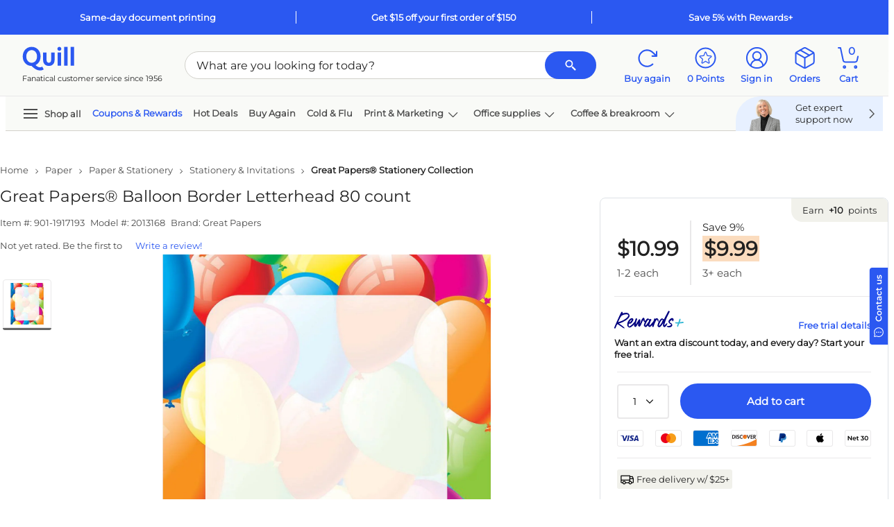

--- FILE ---
content_type: text/html; charset=utf-8
request_url: https://www.quill.com/Reviews/GetReviewData?sku=52271348&pageNum=0&sort=dateCreated%3Adesc&isQview=False&loginUrl=%2FAccount%2FLogin%3FreturnURL%3D%252Fgreat-papers-balloon-border-letterhead-80-count%252Fcbs%252F52271348.html%253FEffort_Code%253D901%2526Find_Number%253D1917193%2526writeReview%253Dtrue&noReview=True&isPunchOut=false&isloggedIn=false&isSKUOpenOnly=True&includeRatingOnly=false&includePhoto=false&reviewCount=0&_=1769003758998
body_size: 1191
content:

<script type="text/javascript">
    $('#skuReviewDetailsQview').on('show.bs.collapse', function () {
        setTimeout(function () {
            Carousel.init();
        }, 800);
    });
    $.fn.isInViewport = function () {
        var elementTop = $(this).offset().top;
        var elementBottom = elementTop + $(this).outerHeight();

        var viewportTop = $(window).scrollTop();
        var viewportBottom = viewportTop + $(window).height();

        return elementBottom > viewportTop && elementTop < viewportBottom;
    };
    $("#ReviewContentQview").closest('.js-scroll-window').on('scroll', function () {
        if ($('#ReviewContentQview').isInViewport()) {
            $('.js-reviews-top').fadeIn();
            if ($('#QuillQandAContentQview').isInViewport()) {
                $('.js-reviews-top').addClass('static-nav').removeClass('fixed-nav');
            }
            else {
                $('.js-reviews-top').removeClass('static-nav').addClass('fixed-nav');
            }
        }
        else {
            $('.js-reviews-top').fadeOut();
        }
    });

</script>
<style type="text/css">
    .morecontent .showmoretext {
        display: none;
    }

    .lesscontent .showmoretext {
        display: block;
    }
    .js-reviews-top.fixed-nav {
        position: fixed;
        z-index: 99;
        display: none;
        bottom: 80px;
        right: 36px;
    }
    .js-reviews-top.static-nav {
        position: absolute;
        bottom: 48px;
        right: 0;
    }
    #ReviewComments .fop-filter {
        color: #212121 !important;
    }
        #ReviewComments .fop-filter.selected {
            border: 2px solid #2b58f1 !important;
            color: #2b58f1 !important;
            background-color: #fff !important;
        }

        #ReviewComments .fop-filter .selectedFilter {
            display: none;
        }
    #ReviewComments .fop-filter.selected .selectedFilter {
        height: 16px;
        width: 16px;
        padding: 2px;
        justify-content: center;
        align-items: center;
        background: #2B58F1;
        border-radius: 2px;
        gap: 8px;
        display: flex;
        color: #2b58f1 !important;
    }
    #ReviewComments .fop-filter.selected:hover {
        box-shadow: none !important;
        border: 2px solid #2b58f1 !important;
        color: #2b58f1 !important;
        background-color: #fff !important;
    }
        #ReviewComments .fop-filter:hover {
            color: #2b58f1 !important;
            box-shadow: 0px 0px 0px 1px #2b58f1;
        }
</style>
    <div class="row py-2">

        <div class="col-12 d-flex justify-content-between  py-3" data-toggle="collapse" href="#skuReviewDetails" role="button" aria-expanded="false" aria-controls="skuReviewDetails">
            <div class="h6 mb-5">
                Reviews
            </div>
            <svg class='icon arrow-icon icon-md fg-jet' style=''><use xlink:href='/Images/Quill/shared/icons.svg?v=QDlFf47oPaIaZ7tpHI7rMQ#svg-arrow-up'></use></svg>
        </div>
        <div id="skuReviewDetails" class="skuReviewDetails col-12 position-relative overflow-hidden collapse show" )>
            <div class="row">
                <div class="col">
                    <svg class='icon ' style=''><use xlink:href='/Images/Quill/shared/icons.svg?v=QDlFf47oPaIaZ7tpHI7rMQ#svg-star-outline'></use></svg><svg class='icon ' style=''><use xlink:href='/Images/Quill/shared/icons.svg?v=QDlFf47oPaIaZ7tpHI7rMQ#svg-star-outline'></use></svg><svg class='icon ' style=''><use xlink:href='/Images/Quill/shared/icons.svg?v=QDlFf47oPaIaZ7tpHI7rMQ#svg-star-outline'></use></svg><svg class='icon ' style=''><use xlink:href='/Images/Quill/shared/icons.svg?v=QDlFf47oPaIaZ7tpHI7rMQ#svg-star-outline'></use></svg><svg class='icon ' style=''><use xlink:href='/Images/Quill/shared/icons.svg?v=QDlFf47oPaIaZ7tpHI7rMQ#svg-star-outline'></use></svg>
                    <div class="body-sm pt-3">
                        There are no reviews for this item.
                    </div>
                </div>
                    <div class="col">
                            <a id="QRWriteReviewBtn" href="/Account/Login?returnURL=%2Fgreat-papers-balloon-border-letterhead-80-count%2Fcbs%2F52271348.html%3FEffort_Code%3D901%26Find_Number%3D1917193%26writeReview%3Dtrue">
                                <span class="btn btn-secondary btn-sm btnWriteReview">Be the first to write a review</span>
                            </a>
                    </div>
            </div>

        </div>
    </div>


--- FILE ---
content_type: text/html; charset=utf-8
request_url: https://www.google.com/recaptcha/api2/aframe
body_size: 268
content:
<!DOCTYPE HTML><html><head><meta http-equiv="content-type" content="text/html; charset=UTF-8"></head><body><script nonce="8VGz33fVZK3Tjb8RVxc43g">/** Anti-fraud and anti-abuse applications only. See google.com/recaptcha */ try{var clients={'sodar':'https://pagead2.googlesyndication.com/pagead/sodar?'};window.addEventListener("message",function(a){try{if(a.source===window.parent){var b=JSON.parse(a.data);var c=clients[b['id']];if(c){var d=document.createElement('img');d.src=c+b['params']+'&rc='+(localStorage.getItem("rc::a")?sessionStorage.getItem("rc::b"):"");window.document.body.appendChild(d);sessionStorage.setItem("rc::e",parseInt(sessionStorage.getItem("rc::e")||0)+1);localStorage.setItem("rc::h",'1769003770434');}}}catch(b){}});window.parent.postMessage("_grecaptcha_ready", "*");}catch(b){}</script></body></html>

--- FILE ---
content_type: application/x-javascript
request_url: https://assets.adobedtm.com/a93c62f3cbd7/b3382210c0dd/dfa237bd3e08/RCa85aff639dcb4fca9c21e4029551f59b-source.min.js
body_size: 1025
content:
// For license information, see `https://assets.adobedtm.com/a93c62f3cbd7/b3382210c0dd/dfa237bd3e08/RCa85aff639dcb4fca9c21e4029551f59b-source.js`.
_satellite.__registerScript('https://assets.adobedtm.com/a93c62f3cbd7/b3382210c0dd/dfa237bd3e08/RCa85aff639dcb4fca9c21e4029551f59b-source.min.js', "try{!function(n){var e={log:function(){return!1}};n.Logger&&(e=n.Logger.getLogger(\"EM\")),e.log(\"EventPageRule::resource loaded\"),n.ActionBinding.registerEvent(n.EventBindings.core[n.EventType.CLKSEARCHBTN]),n.ActionBinding.registerEvent(n.EventBindings.core[n.EventType.CLKACKEYWORD]),n.ActionBinding.registerEvent(n.EventBindings.core[n.EventType.CAPTURENAVLNK]),n.ActionBinding.registerEvent(n.EventBindings.core[n.EventType.HEADERLOGOTRACK]),n.ActionBinding.registerEvent(n.EventBindings.core[n.EventType.CAPTUREINKTONERBTN]),n.ActionBinding.registerEvent(n.EventBindings.core[n.EventType.CAPTUREINKTONERPFMLINK]),n.ActionBinding.registerEvent(n.EventBindings.core[n.EventType.CAPTUREITPFMADSEARCH]),n.ActionBinding.registerEvent(n.EventBindings.core[n.EventType.CAPTUREGLBLNK]),e.log(\"EventPageRule::registering EventBindings\"),n.ActionBinding.registerEvent(n.EventBindings.core[n.EventType.CAPTUREPFM]),n.ActionBinding.registerEvent(n.EventBindings.core[n.EventType.CAPTUREOLDPFM]),n.ActionBinding.registerEvent(n.EventBindings.core[n.EventType.CAPTUREQVIEWPFM]),n.ActionBinding.registerEvent(n.EventBindings.core[n.EventType.CAPTURETABTRK]),n.ActionBinding.registerEvent(n.EventBindings.core[n.EventType.DOWNLOADPREPAIDSHIPPING]),n.ActionBinding.registerEvent(n.EventBindings.core[n.EventType.ADDTOCART]),n.ActionBinding.registerEvent(n.EventBindings.core[n.EventType.ADDTOCARTPOST]),n.ActionBinding.registerEvent(n.EventBindings.core[n.EventType.PageloadResponseEvent]),n.ActionBinding.registerEvent(n.EventBindings.core[n.EventType.UPDATETOCART]),n.ActionBinding.registerEvent(n.EventBindings.core[n.EventType.REMOVECART]),n.ActionBinding.registerEvent(n.EventBindings.core[n.EventType.REMOVECARTPOST]),n.ActionBinding.registerEvent(n.EventBindings.core[n.EventType.VIEWMORERESULTS]),n.ActionBinding.registerEvent(n.EventBindings.core[n.EventType.APPLYCOUPONTRACK]),n.ActionBinding.registerEvent(n.EventBindings.core[n.EventType.ENTERZIPCODETRACK]),n.ActionBinding.registerEvent(n.EventBindings.core[n.EventType.LOGIN]),n.ActionBinding.registerEvent(n.EventBindings.core[n.EventType.LOGINPOST]),n.ActionBinding.registerEvent(n.EventBindings.core[n.EventType.CAPTUREREGISTRATION]),n.ActionBinding.registerEvent(n.EventBindings.core[n.EventType.CAPTURECHATCLICK]),n.ActionBinding.registerEvent(n.EventBindings.core[n.EventType.CHECKOUTTABHANDLER]),n.ActionBinding.registerEvent(n.EventBindings.core[n.EventType.VIEWCARTCHECKOUT]),n.ActionBinding.registerEvent(n.EventBindings.core[n.EventType.SUBMITORDER]),n.ActionBinding.registerEvent(n.EventBindings.core[n.EventType.OOSALERTSUBMIT]),n.ActionBinding.registerEvent(n.EventBindings.core[n.EventType.PRICESALERTSUBMIT]),n.ActionBinding.registerEvent(n.EventBindings.core[n.EventType.ADDITEMTOLIST]),n.ActionBinding.registerEvent(n.EventBindings.core[n.EventType.SCRESPONSEERROR]),n.ActionBinding.registerEvent(n.EventBindings.core[n.EventType.CAPTURESHIPOPTIONS]),n.ActionBinding.registerEvent(n.EventBindings.core[n.EventType.CARTABANDONMENT]),n.ActionBinding.registerEvent(n.EventBindings.core[n.EventType.LEADFORMSUBMIT]),n.ActionBinding.registerEvent(n.EventBindings.core[n.EventType.EARLYBIRDRENEWALSUBMIT]),n.ActionBinding.registerEvent(n.EventBindings.core[n.EventType.FACETSEARCH]),n.ActionBinding.registerEvent(n.EventBindings.core[n.EventType.CTAMOVETOCART]),n.ActionBinding.registerEvent(n.EventBindings.core[n.EventType.CTAMOVETOCARTPOST]),n.ActionBinding.registerEvent(n.EventBindings.core[n.EventType.CAPTURESOCIAL]),n.ActionBinding.registerEvent(n.EventBindings.core[n.EventType.COUPONPAGEHANDLER]),n.ActionBinding.registerEvent(n.EventBindings.core[n.EventType.SUBSEMAILSIGNUP]),n.ActionBinding.registerEvent(n.EventBindings.core[n.EventType.SUBSCRIBE]),n.ActionBinding.registerEvent(n.EventBindings.core[n.EventType.ADDSUBSCRIPTION]),n.ActionBinding.registerEvent(n.EventBindings.core[n.EventType.SKIPSUBSCRIPTION]),n.ActionBinding.registerEvent(n.EventBindings.core[n.EventType.EDITSUBSCRIPTION]),n.ActionBinding.registerEvent(n.EventBindings.core[n.EventType.MANAGESUBSCRIPTION]),n.ActionBinding.registerEvent(n.EventBindings.core[n.EventType.DELETESUBSCRIPTION]),n.ActionBinding.registerEvent(n.EventBindings.core[n.EventType.ADDITEMTOSHAREDCART]),n.ActionBinding.registerEvent(n.EventBindings.core[n.EventType.UPDATEITEMSHAREDCART]),n.ActionBinding.registerEvent(n.EventBindings.core[n.EventType.REMOVEITEMFROMSHAREDCART]),n.ActionBinding.registerEvent(n.EventBindings.core[n.EventType.SAVESHAREDCART]),n.ActionBinding.registerEvent(n.EventBindings.core[n.EventType.ADDSHAREDCARTITEMSTOCART]),n.ActionBinding.registerEvent(n.EventBindings.core[n.EventType.FAMILYOFPRODUCT]),n.ActionBinding.registerEvent(n.EventBindings.core[n.EventType.QPFREETRIAL]),n.ActionBinding.registerEvent(n.EventBindings.core[n.EventType.ADDALLITEMSTOCART]),n.ActionBinding.registerEvent(n.EventBindings.core[n.EventType.AJAXPAGEHANDLER]),n.ActionBinding.registerEvent(n.EventBindings.core[n.EventType.ADDTOFAVLISTHANDLER]),n.ActionBinding.registerEvent(n.EventBindings.core.wereyoulookingfor),n.ActionBinding.registerEvent(n.EventBindings.core[n.EventType.SHOWOWNBRANDPROD]),n.ActionBinding.registerEvent(n.EventBindings.core[n.EventType.SWITCHWITHOWNBRAND]),n.ActionBinding.registerEvent(n.EventBindings.core[n.EventType.DISPLAYIMPRESSIONS]),n.ActionBinding.registerEvent(n.EventBindings.core[n.EventType.CLICKIMPRESSIONS]),n.ActionBinding.registerEvent(n.EventBindings.core[n.EventType.ADDREMOVECOUPONCLIPPER]),n.ActionBinding.registerEvent(n.EventBindings.core[n.EventType.QPTEASERHANDLER]),n.ActionBinding.registerEvent(n.EventBindings.core[n.EventType.ADDTOCARTPOINT]),n.ActionBinding.registerEvent(n.EventBindings.core[n.EventType.ADVSEARCH]),n.ActionBinding.registerEvent(n.EventBindings.core[n.EventType.QPJOINNOW]),n.ActionBinding.registerEvent(n.EventBindings.core[n.EventType.PRODUCTREVIEW]),n.ActionBinding.registerEvent(n.EventBindings.core[n.EventType.QTYERRORCONTINUE]),n.ActionBinding.registerEvent(n.EventBindings.core[n.EventType.ATCQTYERROROVERLAY]),n.ActionBinding.registerEvent(n.EventBindings.core[n.EventType.VERIFYADDRESS]),n.ActionBinding.registerEvent(n.EventBindings.core[n.EventType.ALTERNATIVEADDTOLIST]),n.ActionBinding.registerEvent(n.EventBindings.core[n.EventType.SAVEBENEFITCHOICE]),n.ActionBinding.registerEvent(n.EventBindings.core[n.EventType.COMPARESKU]),n.ActionBinding.registerEvent(n.EventBindings.core[n.EventType.DEFAULTPFM]),n.ActionBinding.registerEvent(n.EventBindings.core[n.EventType.RESCUECTA]),n.ActionBinding.registerEvent(n.EventBindings.core[n.EventType.UPGRADETOREWARDSPLUS]),n.ActionBinding.registerEvent(n.EventBindings.core[n.EventType.FREETRIAL]),n.ActionBinding.registerEvent(n.EventBindings.core[n.EventType.SUBSCRIPTION]),n.ActionBinding.registerEvent(n.EventBindings.core[n.EventType.CONTACTUS]),n.ActionBinding.registerEvent(n.EventBindings.core[n.EventType.ACCOUNT]),n.ActionBinding.registerEvent(n.EventBindings.core[n.EventType.ACCORDIAN]),n.ActionBinding.registerEvent(n.EventBindings.core[n.EventType.CAPTUREFORMLINK]),n.ActionBinding.registerEvent(n.EventBindings.core[n.EventType.PAYPALPAYMENT]),n.ActionBinding.registerEvent(n.EventBindings.core[n.EventType.DRAWERREWARDSPLUS]),n.ActionBinding.registerEvent(n.EventBindings.core[n.EventType.EARLYBIRDRENEWALSUBMIT]),n.ActionBinding.registerEvent(n.EventBindings.core[n.EventType.ACCOUNTCREATION]),n.ActionBinding.registerEvent(n.EventBindings.core[n.EventType.APPLEPAYPAYMENT]),n.ActionBinding.registerEvent(n.EventBindings.core[n.EventType.DRAWERCREATEANACCOUNT]),n.ActionBinding.registerEvent(n.EventBindings.core[n.EventType.DRAWERREWARDSANDCOUPONS]),n.ActionBinding.registerEvent(n.EventBindings.core[n.EventType.BRQUIZPOP]),n.ActionBinding.registerEvent(n.EventBindings.core[n.EventType.PRESEARCHBANNERAD]),n.ActionBinding.registerEvent(n.EventBindings.core[n.EventType.DRAWER])}(window.ae=window.ae?window.ae:{})}catch(n){void 0!==typeof console&&console.log&&console.log(\"EventPageRule::processing script-->error[\"+n+\"]\")}");

--- FILE ---
content_type: application/javascript
request_url: https://www.quill.com/16dtOVt6-qguF/UF7NaoZmN/SPHok/wOmYw8G0XSJmtk/RSlQbENwKAI/RiVFczJD/BxYB
body_size: 173840
content:
(function(){if(typeof Array.prototype.entries!=='function'){Object.defineProperty(Array.prototype,'entries',{value:function(){var index=0;const array=this;return {next:function(){if(index<array.length){return {value:[index,array[index++]],done:false};}else{return {done:true};}},[Symbol.iterator]:function(){return this;}};},writable:true,configurable:true});}}());(function(){P7();Fw9();r99();var Ac=function(Hr){if(XT["document"]["cookie"]){try{var Cr=""["concat"](Hr,"=");var Lm=XT["document"]["cookie"]["split"]('; ');for(var At=0;At<Lm["length"];At++){var XH=Lm[At];if(XH["indexOf"](Cr)===0){var bm=XH["substring"](Cr["length"],XH["length"]);if(bm["indexOf"]('~')!==-1||XT["decodeURIComponent"](bm)["indexOf"]('~')!==-1){return bm;}}}}catch(nH){return false;}}return false;};var g3=function(Ep){return +Ep;};var BZ=function(Sp){var LZ='';for(var EP=0;EP<Sp["length"];EP++){LZ+=Sp[EP]["toString"](16)["length"]===2?Sp[EP]["toString"](16):"0"["concat"](Sp[EP]["toString"](16));}return LZ;};var JH=function(Ur){return XT["unescape"](XT["encodeURIComponent"](Ur));};var dr=function(){if(XT["Date"]["now"]&&typeof XT["Date"]["now"]()==='number'){return XT["Date"]["now"]();}else{return +new (XT["Date"])();}};var vc=function(PR,Cn){return PR[TZ[zc]](Cn);};var AG=function Gc(Rp,js){'use strict';var qZ=Gc;switch(Rp){case qT:{var Uj=function(Np,JG){XL.push(N3);if(j3(Tc)){for(var Qm=mr;d0(Qm,cr);++Qm){if(d0(Qm,Op[Vt])||lZ(Qm,Op[AL])||lZ(Qm,nP)||lZ(Qm,SQ)){Sn[Qm]=Ap(Op[zc]);}else{Sn[Qm]=Tc[Om()[WP(mr)](jG,bG)];Tc+=XT[lP()[NZ(zQ)](qj,A0,Vt,Ts)][Uc()[GP(qj)](Rr,cm,Er,sR)](Qm);}}}var RH=lZ(typeof lP()[NZ(LS)],c3([],[][[]]))?lP()[NZ(cp)].apply(null,[nZ,VG,j3(j3(LS)),j3([])]):lP()[NZ(AL)](Pm,Cc,Wj,lt);for(var p3=Op[sQ];d0(p3,Np[Om()[WP(mr)].call(null,jG,bG)]);p3++){var pr=Np[lP()[NZ(Lp)](FL,HP,Wj,zc)](p3);var BP=pj(XG(JG,WQ),Op[Lp]);JG*=Op[WQ];JG&=Op[wS];JG+=Op[zQ];JG&=Op[cp];var rr=Sn[Np[SG()[ft(zc)](qc,zQ,jp,sQ)](p3)];if(lZ(typeof pr[sn()[nt(wS)](Gs,Sj,j3(j3([])),cp,nP,qc)],sn()[nt(Lp)](gj,FP,j3(mr),WQ,c0,pm))){var KG=pr[sn()[nt(wS)].call(null,WQ,Sj,MS,cp,xn,qc)](mr);if(WS(KG,Op[Vt])&&d0(KG,Op[QP])){rr=Sn[KG];}}if(WS(rr,mr)){var XQ=dZ(BP,Tc[lZ(typeof Om()[WP(qj)],c3([],[][[]]))?Om()[WP(LS)](t3,xG):Om()[WP(mr)].call(null,jG,bG)]);rr+=XQ;rr%=Tc[lZ(typeof Om()[WP(jS)],c3([],[][[]]))?Om()[WP(LS)](RP,V0):Om()[WP(mr)](jG,bG)];pr=Tc[rr];}RH+=pr;}var ln;return XL.pop(),ln=RH,ln;};var p0=function(bS){var pH=[0x428a2f98,0x71374491,0xb5c0fbcf,0xe9b5dba5,0x3956c25b,0x59f111f1,0x923f82a4,0xab1c5ed5,0xd807aa98,0x12835b01,0x243185be,0x550c7dc3,0x72be5d74,0x80deb1fe,0x9bdc06a7,0xc19bf174,0xe49b69c1,0xefbe4786,0x0fc19dc6,0x240ca1cc,0x2de92c6f,0x4a7484aa,0x5cb0a9dc,0x76f988da,0x983e5152,0xa831c66d,0xb00327c8,0xbf597fc7,0xc6e00bf3,0xd5a79147,0x06ca6351,0x14292967,0x27b70a85,0x2e1b2138,0x4d2c6dfc,0x53380d13,0x650a7354,0x766a0abb,0x81c2c92e,0x92722c85,0xa2bfe8a1,0xa81a664b,0xc24b8b70,0xc76c51a3,0xd192e819,0xd6990624,0xf40e3585,0x106aa070,0x19a4c116,0x1e376c08,0x2748774c,0x34b0bcb5,0x391c0cb3,0x4ed8aa4a,0x5b9cca4f,0x682e6ff3,0x748f82ee,0x78a5636f,0x84c87814,0x8cc70208,0x90befffa,0xa4506ceb,0xbef9a3f7,0xc67178f2];var Ct=0x6a09e667;var xs=0xbb67ae85;var mp=0x3c6ef372;var z3=0xa54ff53a;var rS=0x510e527f;var Xr=0x9b05688c;var pQ=0x1f83d9ab;var jH=0x5be0cd19;var Ic=JH(bS);var rP=Ic["length"]*8;Ic+=XT["String"]["fromCharCode"](0x80);var qH=Ic["length"]/4+2;var SH=XT["Math"]["ceil"](qH/16);var jQ=new (XT["Array"])(SH);for(var GR=0;GR<SH;GR++){jQ[GR]=new (XT["Array"])(16);for(var XZ=0;XZ<16;XZ++){jQ[GR][XZ]=Ic["charCodeAt"](GR*64+XZ*4)<<24|Ic["charCodeAt"](GR*64+XZ*4+1)<<16|Ic["charCodeAt"](GR*64+XZ*4+2)<<8|Ic["charCodeAt"](GR*64+XZ*4+3)<<0;}}var mt=rP/XT["Math"]["pow"](2,32);jQ[SH-1][14]=XT["Math"]["floor"](mt);jQ[SH-1][15]=rP;for(var tZ=0;tZ<SH;tZ++){var ZL=new (XT["Array"])(64);var Ej=Ct;var x3=xs;var Rc=mp;var v3=z3;var rZ=rS;var U3=Xr;var LR=pQ;var HQ=jH;for(var mS=0;mS<64;mS++){var CR=void 0,pP=void 0,OP=void 0,CG=void 0,RL=void 0,Vp=void 0;if(mS<16)ZL[mS]=jQ[tZ][mS];else{CR=IZ(ZL[mS-15],7)^IZ(ZL[mS-15],18)^ZL[mS-15]>>>3;pP=IZ(ZL[mS-2],17)^IZ(ZL[mS-2],19)^ZL[mS-2]>>>10;ZL[mS]=ZL[mS-16]+CR+ZL[mS-7]+pP;}pP=IZ(rZ,6)^IZ(rZ,11)^IZ(rZ,25);OP=rZ&U3^~rZ&LR;CG=HQ+pP+OP+pH[mS]+ZL[mS];CR=IZ(Ej,2)^IZ(Ej,13)^IZ(Ej,22);RL=Ej&x3^Ej&Rc^x3&Rc;Vp=CR+RL;HQ=LR;LR=U3;U3=rZ;rZ=v3+CG>>>0;v3=Rc;Rc=x3;x3=Ej;Ej=CG+Vp>>>0;}Ct=Ct+Ej;xs=xs+x3;mp=mp+Rc;z3=z3+v3;rS=rS+rZ;Xr=Xr+U3;pQ=pQ+LR;jH=jH+HQ;}return [Ct>>24&0xff,Ct>>16&0xff,Ct>>8&0xff,Ct&0xff,xs>>24&0xff,xs>>16&0xff,xs>>8&0xff,xs&0xff,mp>>24&0xff,mp>>16&0xff,mp>>8&0xff,mp&0xff,z3>>24&0xff,z3>>16&0xff,z3>>8&0xff,z3&0xff,rS>>24&0xff,rS>>16&0xff,rS>>8&0xff,rS&0xff,Xr>>24&0xff,Xr>>16&0xff,Xr>>8&0xff,Xr&0xff,pQ>>24&0xff,pQ>>16&0xff,pQ>>8&0xff,pQ&0xff,jH>>24&0xff,jH>>16&0xff,jH>>8&0xff,jH&0xff];};var Ft=function(){var bj=QS();var IP=-1;if(bj["indexOf"]('Trident/7.0')>-1)IP=11;else if(bj["indexOf"]('Trident/6.0')>-1)IP=10;else if(bj["indexOf"]('Trident/5.0')>-1)IP=9;else IP=0;return IP>=9;};var br=function(){var kR=qm();var zr=XT["Object"]["prototype"]["hasOwnProperty"].call(XT["Navigator"]["prototype"],'mediaDevices');var FZ=XT["Object"]["prototype"]["hasOwnProperty"].call(XT["Navigator"]["prototype"],'serviceWorker');var Pn=! !XT["window"]["browser"];var fR=typeof XT["ServiceWorker"]==='function';var D3=typeof XT["ServiceWorkerContainer"]==='function';var Jr=typeof XT["frames"]["ServiceWorkerRegistration"]==='function';var QZ=XT["window"]["location"]&&XT["window"]["location"]["protocol"]==='http:';var QG=kR&&(!zr||!FZ||!fR||!Pn||!D3||!Jr)&&!QZ;return QG;};var qm=function(){var tp=QS();var Bp=/(iPhone|iPad).*AppleWebKit(?!.*(Version|CriOS))/i["test"](tp);var Fp=XT["navigator"]["platform"]==='MacIntel'&&XT["navigator"]["maxTouchPoints"]>1&&/(Safari)/["test"](tp)&&!XT["window"]["MSStream"]&&typeof XT["navigator"]["standalone"]!=='undefined';return Bp||Fp;};var KP=function(Oc){var FQ=XT["Math"]["floor"](XT["Math"]["random"]()*100000+10000);var Bm=XT["String"](Oc*FQ);var jr=0;var kZ=[];var fZ=Bm["length"]>=18?true:false;while(kZ["length"]<6){kZ["push"](XT["parseInt"](Bm["slice"](jr,jr+2),10));jr=fZ?jr+3:jr+2;}var kG=gQ(kZ);return [FQ,kG];};var kn=function(vP){if(vP===null||vP===undefined){return 0;}var g0=function Up(vj){return vP["toLowerCase"]()["includes"](vj["toLowerCase"]());};var hP=0;(X3&&X3["fields"]||[])["some"](function(hs){var xh=hs["type"];var jk=hs["labels"];if(jk["some"](g0)){hP=kk[xh];if(hs["extensions"]&&hs["extensions"]["labels"]&&hs["extensions"]["labels"]["some"](function(rE){return vP["toLowerCase"]()["includes"](rE["toLowerCase"]());})){hP=kk[hs["extensions"]["type"]];}return true;}return false;});return hP;};var bY=function(Rd){if(Rd===undefined||Rd==null){return false;}var kI=function Dl(DN){return Rd["toLowerCase"]()===DN["toLowerCase"]();};return r6["some"](kI);};var wM=function(LI){try{var cl=new (XT["Set"])(XT["Object"]["values"](kk));return LI["split"](';')["some"](function(L5){var zd=L5["split"](',');var m2=XT["Number"](zd[zd["length"]-1]);return cl["has"](m2);});}catch(X2){return false;}};var jl=function(ZM){var Zb='';var jx=0;if(ZM==null||XT["document"]["activeElement"]==null){return qN(DF,["elementFullId",Zb,"elementIdType",jx]);}var dk=['id','name','for','placeholder','aria-label','aria-labelledby'];dk["forEach"](function(gX){if(!ZM["hasAttribute"](gX)||Zb!==''&&jx!==0){return;}var NM=ZM["getAttribute"](gX);if(Zb===''&&(NM!==null||NM!==undefined)){Zb=NM;}if(jx===0){jx=kn(NM);}});return qN(DF,["elementFullId",Zb,"elementIdType",jx]);};var Jd=function(Md){var L6;if(Md==null){L6=XT["document"]["activeElement"];}else L6=Md;if(XT["document"]["activeElement"]==null)return -1;var BN=L6["getAttribute"]('name');if(BN==null){var b6=L6["getAttribute"]('id');if(b6==null)return -1;else return pI(b6);}return pI(BN);};var rA=function(wd){var KA=-1;var xA=[];if(! !wd&&typeof wd==='string'&&wd["length"]>0){var Tx=wd["split"](';');if(Tx["length"]>1&&Tx[Tx["length"]-1]===''){Tx["pop"]();}KA=XT["Math"]["floor"](XT["Math"]["random"]()*Tx["length"]);var Fk=Tx[KA]["split"](',');for(var FM in Fk){if(!XT["isNaN"](Fk[FM])&&!XT["isNaN"](XT["parseInt"](Fk[FM],10))){xA["push"](Fk[FM]);}}}else{var AY=XT["String"](P6(1,5));var Y5='1';var gl=XT["String"](P6(20,70));var MN=XT["String"](P6(100,300));var w6=XT["String"](P6(100,300));xA=[AY,Y5,gl,MN,w6];}return [KA,xA];};var rz=function(hh,ml){var MI=typeof hh==='string'&&hh["length"]>0;var Ll=!XT["isNaN"](ml)&&(XT["Number"](ml)===-1||lk()<XT["Number"](ml));if(!(MI&&Ll)){return false;}var bz='^([a-fA-F0-9]{31,32})$';return hh["search"](bz)!==-1;};var Kz=function(ZX,rI,SM){var AA;do{AA=IA(KD,[ZX,rI]);}while(lZ(dZ(AA,SM),mr));return AA;};var ZY=function(VN){XL.push(I2);var H2=qm(VN);var xX=XT[lZ(typeof Uc()[GP(AL)],c3('',[][[]]))?Uc()[GP(sQ)](zI,jI,Nl,j3(LS)):Uc()[GP(WQ)](QP,Ut,qj,fl)][Om()[WP(AL)].call(null,vB,mh)][KI()[DY(AL)].apply(null,[jS,SY,qj,kl,gB])].call(XT[Hd(typeof Uc()[GP(HM)],'undefined')?Uc()[GP(M5)](zQ,zG,vx,gB):Uc()[GP(sQ)].call(null,j3(LS),tB,Mh,Oh)][Om()[WP(AL)](vB,mh)],Om()[WP(Hl)](zc,w2));var LB=XT[Uc()[GP(WQ)](z6,Ut,qj,rB)][Om()[WP(AL)](vB,mh)][KI()[DY(AL)](jS,SY,vX,kl,QE)].call(XT[Uc()[GP(M5)](Ts,zG,vx,zk)][Om()[WP(AL)](vB,mh)],Lx()[sA(Hl)].call(null,r5,ql,j3({})));var mz=j3(j3(XT[lZ(typeof lP()[NZ(Lp)],'undefined')?lP()[NZ(cp)](Gb,V2,tM,vx):lP()[NZ(qj)].call(null,Pb,pM,j3(j3({})),Rr)][Hd(typeof Om()[WP(hX)],c3([],[][[]]))?Om()[WP(Ts)](gM,VZ):Om()[WP(LS)].apply(null,[F2,ls])]));var TI=lZ(typeof XT[Hd(typeof Uc()[GP(Tz)],'undefined')?Uc()[GP(sl)](Hl,Gb,Yb,qj):Uc()[GP(sQ)](Vh,zb,wE,Vt)],sn()[nt(Lp)](XN,FP,j3(j3([])),WQ,SB,s2));var OE=lZ(typeof XT[lP()[NZ(gM)](q6,wp,j3(LS),wk)],sn()[nt(Lp)].apply(null,[vx,FP,wk,WQ,XN,s2]));var Lz=lZ(typeof XT[Om()[WP(XB)].apply(null,[zs,kH])][lZ(typeof lP()[NZ(vE)],'undefined')?lP()[NZ(cp)](pE,WA,dN,pX):lP()[NZ(z6)].call(null,C6,Ps,Vd,WN)],sn()[nt(Lp)].call(null,wk,FP,jd,WQ,hX,s2));var WI=XT[lP()[NZ(qj)](Pb,pM,Tz,z6)][Uc()[GP(Al)](HM,hG,vX,j3(mr))]&&lZ(XT[lP()[NZ(qj)](Pb,pM,Ud,bs)][Uc()[GP(Al)](XB,hG,vX,XM)][Om()[WP(B2)].call(null,bs,TN)],Hd(typeof Om()[WP(zQ)],'undefined')?Om()[WP(jd)](vM,St):Om()[WP(LS)](hk,jp));var Bz=H2&&(j3(xX)||j3(LB)||j3(TI)||j3(mz)||j3(OE)||j3(Lz))&&j3(WI);var c6;return XL.pop(),c6=Bz,c6;};var BM=function(DE){XL.push(E5);var Lb;return Lb=mM()[Lx()[sA(vX)](mx,Yn,NB)](function II(tI){XL.push(qh);while(LS)switch(tI[Hd(typeof lP()[NZ(sR)],c3('',[][[]]))?lP()[NZ(sR)](hB,b3,Ud,zk):lP()[NZ(cp)](vI,MY,bI,XB)]=tI[Hd(typeof Uc()[GP(hN)],c3([],[][[]]))?Uc()[GP(cI)](bs,Sh,Hx,bI):Uc()[GP(sQ)](j3({}),g2,Cz,M5)]){case mr:if(VB(Om()[WP(Vd)].apply(null,[Jh,rc]),XT[Lx()[sA(Ts)](Vh,Q0,j3(j3([])))])){tI[Uc()[GP(cI)](Wj,Sh,Hx,QE)]=hX;break;}{var f5;return f5=tI[lZ(typeof lP()[NZ(mr)],'undefined')?lP()[NZ(cp)](OM,Nk,Vh,WN):lP()[NZ(vX)].apply(null,[b5,KQ,zQ,gh])](lZ(typeof Lx()[sA(Vt)],c3('',[][[]]))?Lx()[sA(wS)].call(null,sI,Fl,zQ):Lx()[sA(bI)](DX,NS,j3(j3(mr))),null),XL.pop(),f5;}case hX:{var jN;return jN=tI[lP()[NZ(vX)].call(null,b5,KQ,j3(j3(mr)),j3(LS))](Lx()[sA(bI)].call(null,DX,NS,zx),XT[Lx()[sA(Ts)](Vh,Q0,fl)][Om()[WP(Vd)](Jh,rc)][Uc()[GP(Gh)](LS,dp,tb,j3(j3([])))](DE)),XL.pop(),jN;}case Op[vx]:case lZ(typeof Lx()[sA(Al)],c3([],[][[]]))?Lx()[sA(wS)].call(null,pY,Yl,SB):Lx()[sA(M5)].call(null,RX,l0,j3(j3(mr))):{var rk;return rk=tI[lZ(typeof Om()[WP(JN)],c3([],[][[]]))?Om()[WP(LS)](Jh,X5):Om()[WP(Al)](Pb,nr)](),XL.pop(),rk;}}XL.pop();},null,null,null,XT[lP()[NZ(Gh)].apply(null,[J2,r2,fX,tM])]),XL.pop(),Lb;};var CX=function(){if(j3(LK)){}else if(j3(LK)){}else if(j3({})){}else if(j3(j3({}))){return function Sb(RM){XL.push(Pk);var Mk=XT[SG()[ft(hX)](Ld,sQ,Al,g2)](QS());var x6=XT[SG()[ft(hX)](Ld,sQ,Al,nA)](RM[Om()[WP(Cl)].call(null,QE,d5)]);var Az;return Az=Dh(c3(Mk,x6))[sn()[nt(g2)].call(null,jS,z5,cp,WQ,C6,qh)](),XL.pop(),Az;};}else{}};var xM=function(){XL.push(JA);try{var UA=XL.length;var Uz=j3(LK);var l6=dr();var nI=T5()[lZ(typeof SG()[ft(HM)],'undefined')?SG()[ft(sQ)](FL,t5,Ok,Vh):SG()[ft(XN)](nE,Lp,Er,zl)](new (XT[Om()[WP(F2)](DX,UM)])(lZ(typeof KI()[DY(HM)],c3([],[][[]]))?KI()[DY(LS)](Td,nl,gM,ZI,vE):KI()[DY(gB)].call(null,LS,VI,vx,gd,Tz),Uc()[GP(rB)](j3(mr),nn,dN,JN)),lP()[NZ(SB)](H6,MQ,Bx,WN));var Vz=dr();var Bk=nM(Vz,l6);var Jl;return Jl=qN(DF,[Om()[WP(gM)].apply(null,[Mx,fQ]),nI,lZ(typeof SG()[ft(qj)],c3([],[][[]]))?SG()[ft(sQ)].apply(null,[wh,dY,qB,vE]):SG()[ft(g2)](EI,hX,gx,Nx),Bk]),XL.pop(),Jl;}catch(KE){XL.splice(nM(UA,LS),Infinity,JA);var Id;return XL.pop(),Id={},Id;}XL.pop();};var T5=function(){XL.push(Bh);var ZA=XT[KI()[DY(HM)].call(null,AL,Sx,Cl,nB,YN)][Lx()[sA(XB)].call(null,WQ,Ln,l5)]?XT[KI()[DY(HM)].apply(null,[AL,Sx,Gs,nB,YN])][Lx()[sA(XB)](WQ,Ln,QA)]:Ap(LS);var Is=XT[KI()[DY(HM)].call(null,AL,Sx,JN,nB,pX)][Uc()[GP(QA)](Gh,Kx,vM,WN)]?XT[KI()[DY(HM)](AL,Sx,nA,nB,sR)][Uc()[GP(QA)](sR,Kx,vM,LS)]:Ap(LS);var Vx=XT[Lx()[sA(Ts)](Vh,Ot,qj)][lP()[NZ(zI)](jh,AP,z6,vE)]?XT[lZ(typeof Lx()[sA(Gh)],c3([],[][[]]))?Lx()[sA(wS)](qY,LA,gh):Lx()[sA(Ts)].call(null,Vh,Ot,j3(LS))][lP()[NZ(zI)](jh,AP,Dd,vM)]:Ap(LS);var Fz=XT[Lx()[sA(Ts)].apply(null,[Vh,Ot,gh])][Hd(typeof lP()[NZ(HM)],c3([],[][[]]))?lP()[NZ(nA)](Th,wm,C2,j3(mr)):lP()[NZ(cp)](Rx,GN,jd,g2)]?XT[Hd(typeof Lx()[sA(mr)],c3([],[][[]]))?Lx()[sA(Ts)](Vh,Ot,j3(j3([]))):Lx()[sA(wS)](OI,zs,j3(j3(mr)))][lP()[NZ(nA)](Th,wm,dN,nP)]():Ap(LS);var Ox=XT[Lx()[sA(Ts)](Vh,Ot,j3(LS))][lP()[NZ(Bx)](Iz,sP,qj,kh)]?XT[lZ(typeof Lx()[sA(AL)],'undefined')?Lx()[sA(wS)](cM,gx,nN):Lx()[sA(Ts)](Vh,Ot,sR)][lP()[NZ(Bx)](Iz,sP,cp,SQ)]:Ap(LS);var bx=Ap(LS);var F5=[lP()[NZ(AL)](Pm,l3,wk,Al),bx,Lx()[sA(B2)](zk,hM,MS),IA(jg,[]),IA(NK,[]),IA(I9,[]),IA(FC,[]),IA(J9,[]),IA(JU,[]),ZA,Is,Vx,Fz,Ox];var hd;return hd=F5[lP()[NZ(kh)](gN,m3,wS,gN)](KI()[DY(zQ)](LS,gM,QE,ck,g2)),XL.pop(),hd;};var O6=function(){var GB;XL.push(qI);return GB=IA(mD,[XT[lP()[NZ(qj)].apply(null,[Pb,AN,Oh,kh])]]),XL.pop(),GB;};var dd=function(){var Ak=[QY,HY];XL.push(W2);var TB=Ac(EY);if(Hd(TB,j3(j3(Tf)))){try{var PB=XL.length;var Ed=j3([]);var Uk=XT[Lx()[sA(NB)](rB,CQ,vE)](TB)[lP()[NZ(c0)](NA,Gd,vX,z6)](lP()[NZ(tM)].apply(null,[MS,tY,Cl,l5]));if(WS(Uk[Om()[WP(mr)](jG,rG)],Op[LS])){var LY=XT[Hd(typeof Om()[WP(LS)],c3([],[][[]]))?Om()[WP(WQ)](YN,SL):Om()[WP(LS)](nz,GY)](Uk[hX],zQ);LY=XT[Uc()[GP(gN)](nN,ZN,Ud,vM)](LY)?QY:LY;Ak[mr]=LY;}}catch(VY){XL.splice(nM(PB,LS),Infinity,W2);}}var TY;return XL.pop(),TY=Ak,TY;};var vk=function(){XL.push(FL);var Jz=[Ap(LS),Ap(LS)];var NN=Ac(S5);if(Hd(NN,j3(j3(Tf)))){try{var tl=XL.length;var Ez=j3([]);var P2=XT[lZ(typeof Lx()[sA(jd)],'undefined')?Lx()[sA(wS)](Ns,Tz,zc):Lx()[sA(NB)](rB,lb,Lp)](NN)[lP()[NZ(c0)].apply(null,[NA,pk,lz,j3(j3({}))])](lP()[NZ(tM)].apply(null,[MS,Cx,XB,j3({})]));if(WS(P2[Om()[WP(mr)].call(null,jG,CA)],sQ)){var VM=XT[Om()[WP(WQ)](YN,rR)](P2[Op[zc]],Op[WN]);var Xx=XT[Om()[WP(WQ)](YN,rR)](P2[zc],zQ);VM=XT[Uc()[GP(gN)].apply(null,[lz,gk,Ud,vM])](VM)?Ap(LS):VM;Xx=XT[Uc()[GP(gN)].apply(null,[JN,gk,Ud,WN])](Xx)?Ap(LS):Xx;Jz=[Xx,VM];}}catch(G6){XL.splice(nM(tl,LS),Infinity,FL);}}var E2;return XL.pop(),E2=Jz,E2;};var wb=function(){XL.push(U6);var wX=lP()[NZ(AL)](Pm,Kp,Rr,sl);var fB=Ac(S5);if(fB){try{var cb=XL.length;var M6=j3([]);var bN=XT[Lx()[sA(NB)](rB,qb,j3(j3({})))](fB)[lP()[NZ(c0)].call(null,NA,Xh,j3([]),j3(j3({})))](lP()[NZ(tM)](MS,X6,j3(LS),HM));wX=bN[Op[sQ]];}catch(ld){XL.splice(nM(cb,LS),Infinity,U6);}}var sX;return XL.pop(),sX=wX,sX;};var Ph=function(){var n6=Ac(S5);XL.push(JM);if(n6){try{var RA=XL.length;var bk=j3([]);var YI=XT[Lx()[sA(NB)](rB,Ds,j3(LS))](n6)[lP()[NZ(c0)](NA,Ch,J2,rB)](lP()[NZ(tM)](MS,D2,j3([]),j3(j3([]))));if(WS(YI[Om()[WP(mr)](jG,Rs)],WQ)){var IB=XT[Om()[WP(WQ)].apply(null,[YN,Xm])](YI[Lp],Op[WN]);var LX;return LX=XT[Uc()[GP(gN)].apply(null,[QP,R6,Ud,j3(j3([]))])](IB)||lZ(IB,Ap(LS))?Ap(LS):IB,XL.pop(),LX;}}catch(bh){XL.splice(nM(RA,LS),Infinity,JM);var Oz;return XL.pop(),Oz=Ap(Op[zc]),Oz;}}var SN;return XL.pop(),SN=Ap(LS),SN;};var Nh=function(){var V6=Ac(S5);XL.push(Hb);if(V6){try{var Rb=XL.length;var rh=j3(j3(Tf));var WB=XT[Lx()[sA(NB)](rB,jt,XM)](V6)[lP()[NZ(c0)].call(null,NA,JE,j3(j3(mr)),n2)](lP()[NZ(tM)].apply(null,[MS,L0,SQ,pX]));if(lZ(WB[lZ(typeof Om()[WP(gB)],'undefined')?Om()[WP(LS)].apply(null,[sN,wB]):Om()[WP(mr)](jG,S3)],WQ)){var W6;return XL.pop(),W6=WB[AL],W6;}}catch(ds){XL.splice(nM(Rb,LS),Infinity,Hb);var ON;return XL.pop(),ON=null,ON;}}var Zk;return XL.pop(),Zk=null,Zk;};var NY=function(xY,jb){XL.push(Kh);for(var qz=mr;d0(qz,jb[Om()[WP(mr)].call(null,jG,hq)]);qz++){var QX=jb[qz];QX[lZ(typeof Om()[WP(Al)],'undefined')?Om()[WP(LS)].call(null,D6,RB):Om()[WP(XN)](vE,dS)]=QX[Om()[WP(XN)].call(null,vE,dS)]||j3(LK);QX[Uc()[GP(QP)](j3(j3([])),TG,B5,C2)]=j3(j3(LK));if(VB(Hd(typeof sn()[nt(QP)],'undefined')?sn()[nt(zc)](j3(j3(mr)),nY,hN,Vt,QA,hH):sn()[nt(Vt)](j3(mr),fM,XB,xI,Rr,mB),QX))QX[Lx()[sA(gj)](CN,YS,vE)]=j3(j3(LK));XT[Uc()[GP(WQ)].apply(null,[cp,cs,qj,c0])][Om()[WP(pX)].call(null,Jx,tH)](xY,Sk(QX[lP()[NZ(C6)](v5,cR,gj,QE)]),QX);}XL.pop();};var GX=function(Nb,Ql,Hh){XL.push(DM);if(Ql)NY(Nb[Om()[WP(AL)](vB,j5)],Ql);if(Hh)NY(Nb,Hh);XT[Uc()[GP(WQ)](J2,Bj,qj,j3(j3([])))][Om()[WP(pX)].apply(null,[Jx,HE])](Nb,Hd(typeof Om()[WP(gx)],c3([],[][[]]))?Om()[WP(AL)].call(null,vB,j5):Om()[WP(LS)](RY,Gz),qN(DF,[Lx()[sA(gj)].apply(null,[CN,Kh,j3(LS)]),j3(j3(Tf))]));var WY;return XL.pop(),WY=Nb,WY;};var Sk=function(Xb){XL.push(Jk);var KX=zA(Xb,lP()[NZ(pX)].apply(null,[HB,Yt,zQ,rY]));var Rl;return Rl=jX(Uc()[GP(Gs)].call(null,C2,xP,WN,vx),FY(KX))?KX:XT[lP()[NZ(zQ)].call(null,qj,bn,j3([]),gh)](KX),XL.pop(),Rl;};var zA=function(jz,dl){XL.push(xN);if(Vb(lP()[NZ(gB)](bd,zY,fx,j3(mr)),FY(jz))||j3(jz)){var sb;return XL.pop(),sb=jz,sb;}var UI=jz[XT[Lx()[sA(qj)](qA,Ir,j3(j3(mr)))][sn()[nt(Yb)](nP,dA,rY,cp,QA,xB)]];if(Hd(FE(mr),UI)){var rM=UI.call(jz,dl||Lx()[sA(gB)].call(null,sd,Qr,Oh));if(Vb(lP()[NZ(gB)](bd,zY,sR,j3({})),FY(rM))){var K5;return XL.pop(),K5=rM,K5;}throw new (XT[Om()[WP(g2)](fl,YL)])(lP()[NZ(l5)](QB,Ub,C2,Lp));}var p5;return p5=(lZ(lP()[NZ(pX)].call(null,HB,ps,j3(j3(LS)),lt),dl)?XT[lP()[NZ(zQ)](qj,nj,C2,vE)]:XT[lP()[NZ(Yb)](vx,bl,j3(j3({})),gx)])(jz),XL.pop(),p5;};var n5=function(XI){XL.push(fA);if(j3(XI)){T6=BK[Hd(typeof Lx()[sA(Dd)],c3([],[][[]]))?Lx()[sA(rY)].apply(null,[tN,jM,xn]):Lx()[sA(wS)].call(null,cM,R5,j3(mr))]();Ax=Iz;PE=Op[zk];Dk=Op[Yb];ph=g2;nh=g2;lY=g2;CI=g2;vY=g2;}XL.pop();};var PA=function(){XL.push(Cb);Xl=Hd(typeof lP()[NZ(xn)],c3('',[][[]]))?lP()[NZ(AL)].call(null,Pm,G3,Ts,Lp):lP()[NZ(cp)].call(null,sI,x2,BA,nN);Ah=mr;Z5=mr;hz=mr;XY=lP()[NZ(AL)](Pm,G3,J2,OI);mN=mr;Kk=mr;Yd=Op[sQ];mk=lP()[NZ(AL)](Pm,G3,vx,j3(j3(mr)));gA=mr;YA=mr;EN=mr;K2=mr;sx=mr;XL.pop();kA=Op[sQ];};var DI=function(){XL.push(pA);j6=mr;vN=lP()[NZ(AL)](Pm,Dn,zl,HM);Sd={};ll=lP()[NZ(AL)].call(null,Pm,Dn,Pb,Gs);Vk=mr;XL.pop();OA=mr;};var bb=function(px,gI,N6){XL.push(JX);try{var w5=XL.length;var hb=j3([]);var BX=mr;var F6=j3([]);if(Hd(gI,LS)&&WS(Z5,PE)){if(j3(pb[SG()[ft(kh)](jY,HM,Od,nP)])){F6=j3(j3({}));pb[SG()[ft(kh)](jY,HM,Od,bI)]=j3(Tf);}var Nz;return Nz=qN(DF,[sn()[nt(zl)].call(null,sQ,Zz,Al,hX,hN,k5),BX,lZ(typeof KI()[DY(vx)],'undefined')?KI()[DY(LS)].apply(null,[dh,Q5,SQ,Mz,c0]):KI()[DY(zk)](Yb,E6,g2,Hk,Hl),F6,SG()[ft(vx)].call(null,A2,AL,Qd,M5),Ah]),XL.pop(),Nz;}if(lZ(gI,LS)&&d0(Ah,Ax)||Hd(gI,Op[zc])&&d0(Z5,PE)){var G5=px?px:XT[lP()[NZ(qj)](Pb,fj,sR,gB)][lP()[NZ(OI)](JN,Hs,Yb,Gh)];var Fb=Ap(LS);var mX=Ap(LS);if(G5&&G5[lZ(typeof Om()[WP(nA)],c3([],[][[]]))?Om()[WP(LS)](kX,KM):Om()[WP(tM)](jp,Jm)]&&G5[Lx()[sA(Wj)].call(null,g2,Yn,j3({}))]){Fb=XT[lP()[NZ(QP)](g2,Qr,cp,sQ)][Lx()[sA(sR)].call(null,bA,Um,fl)](G5[Om()[WP(tM)].call(null,jp,Jm)]);mX=XT[lP()[NZ(QP)].call(null,g2,Qr,gM,Ul)][Lx()[sA(sR)](bA,Um,j3(j3(mr)))](G5[Lx()[sA(Wj)](g2,Yn,XN)]);}else if(G5&&G5[Lx()[sA(fl)](hY,Mj,Hl)]&&G5[Hd(typeof lP()[NZ(C5)],c3('',[][[]]))?lP()[NZ(vM)](wl,fH,lt,Yb):lP()[NZ(cp)](IM,Xk,Gs,OI)]){Fb=XT[lP()[NZ(QP)](g2,Qr,z6,g2)][Lx()[sA(sR)](bA,Um,QE)](G5[Lx()[sA(fl)](hY,Mj,XM)]);mX=XT[Hd(typeof lP()[NZ(SB)],c3('',[][[]]))?lP()[NZ(QP)](g2,Qr,j3({}),j3(mr)):lP()[NZ(cp)](xk,fX,QA,WN)][Lx()[sA(sR)].apply(null,[bA,Um,j3({})])](G5[lP()[NZ(vM)](wl,fH,j3([]),B2)]);}var Qz=G5[Om()[WP(sd)].apply(null,[lB,Vs])];if(jX(Qz,null))Qz=G5[Lx()[sA(Pb)].call(null,Vt,cA,j3(j3(mr)))];var UY=Jd(Qz);BX=nM(dr(),N6);var Db=lP()[NZ(AL)].call(null,Pm,Jq,Hl,MS)[Uc()[GP(gB)](j3(j3(LS)),Ab,XN,C5)](K2,sn()[nt(vx)].call(null,BA,hk,SB,LS,BA,Rz))[Uc()[GP(gB)](M5,Ab,XN,cI)](gI,sn()[nt(vx)](Cl,hk,sl,LS,mr,Rz))[Uc()[GP(gB)](nP,Ab,XN,QA)](BX,sn()[nt(vx)](nP,hk,JN,LS,qj,Rz))[Uc()[GP(gB)](l5,Ab,XN,JN)](Fb,sn()[nt(vx)](gj,hk,pX,LS,lt,Rz))[Uc()[GP(gB)].call(null,pX,Ab,XN,gh)](mX);if(Hd(gI,Op[zc])){Db=lP()[NZ(AL)](Pm,Jq,zc,dN)[Uc()[GP(gB)].apply(null,[SB,Ab,XN,JN])](Db,sn()[nt(vx)].call(null,fl,hk,gj,LS,hN,Rz))[Uc()[GP(gB)].apply(null,[gM,Ab,XN,bs])](UY);var Ws=Vb(typeof G5[sn()[nt(xn)](zx,OX,MS,Vt,rB,D2)],lZ(typeof sn()[nt(Lp)],c3(lP()[NZ(AL)].call(null,Pm,Jq,zx,j3(j3(LS))),[][[]]))?sn()[nt(Vt)](wS,nd,lz,rb,fx,jp):sn()[nt(hX)](j3({}),RY,bI,wS,Nx,qX))?G5[sn()[nt(xn)].call(null,j3({}),OX,BA,Vt,HM,D2)]:G5[Hd(typeof Om()[WP(wk)],'undefined')?Om()[WP(Ud)].call(null,Dd,J5):Om()[WP(LS)].apply(null,[wB,hl])];if(Vb(Ws,null)&&Hd(Ws,LS))Db=lP()[NZ(AL)](Pm,Jq,vX,tM)[lZ(typeof Uc()[GP(XN)],c3([],[][[]]))?Uc()[GP(sQ)](Tz,sR,MA,j3(j3([]))):Uc()[GP(gB)].call(null,cI,Ab,XN,rB)](Db,sn()[nt(vx)].call(null,WN,hk,qj,LS,Al,Rz))[Uc()[GP(gB)].call(null,B2,Ab,XN,jS)](Ws);}if(Vb(typeof G5[lP()[NZ(Rr)](Yk,S0,j3(LS),sl)],sn()[nt(hX)](M5,RY,vM,wS,vM,qX))&&lZ(G5[lP()[NZ(Rr)](Yk,S0,hX,j3(mr))],j3([])))Db=lP()[NZ(AL)].apply(null,[Pm,Jq,SQ,QE])[Uc()[GP(gB)].call(null,lt,Ab,XN,SB)](Db,lP()[NZ(zx)].apply(null,[lt,QQ,Dd,Vt]));Db=lP()[NZ(AL)](Pm,Jq,j3(mr),kh)[Uc()[GP(gB)].apply(null,[gj,Ab,XN,n2])](Db,lZ(typeof KI()[DY(kh)],c3(lP()[NZ(AL)](Pm,Jq,j3(LS),j3(mr)),[][[]]))?KI()[DY(LS)].apply(null,[fN,fE,Wj,Vl,SB]):KI()[DY(zQ)].call(null,LS,gM,J2,R6,C2));hz=c3(c3(c3(c3(c3(hz,K2),gI),BX),Fb),mX);Xl=c3(Xl,Db);}if(lZ(gI,LS))Ah++;else Z5++;K2++;var Ol;return Ol=qN(DF,[Hd(typeof sn()[nt(hX)],c3(lP()[NZ(AL)](Pm,Jq,cI,QE),[][[]]))?sn()[nt(zl)](cp,Zz,SB,hX,xn,k5):sn()[nt(Vt)](zc,FA,JN,qd,rB,Zl),BX,Hd(typeof KI()[DY(zc)],c3(lP()[NZ(AL)](Pm,Jq,lt,j3(j3(LS))),[][[]]))?KI()[DY(zk)](Yb,E6,gM,Hk,F2):KI()[DY(LS)].call(null,Pl,XM,j3({}),db,qj),F6,SG()[ft(vx)].apply(null,[A2,AL,Qd,hX]),Ah]),XL.pop(),Ol;}catch(sB){XL.splice(nM(w5,LS),Infinity,JX);}XL.pop();};var tE=function(TM,mI,Sz){XL.push(YY);try{var Dx=XL.length;var AX=j3([]);var XA=TM?TM:XT[lP()[NZ(qj)].apply(null,[Pb,Wz,j3([]),XM])][lZ(typeof lP()[NZ(sl)],c3([],[][[]]))?lP()[NZ(cp)].apply(null,[SA,Es,bs,j3(mr)]):lP()[NZ(OI)](JN,nB,C6,zI)];var d6=mr;var wY=Ap(Op[zc]);var Y2=LS;var U5=j3([]);if(WS(Vk,T6)){if(j3(pb[Hd(typeof SG()[ft(QP)],c3(lP()[NZ(AL)](Pm,w,n2,LS),[][[]]))?SG()[ft(kh)](xN,HM,Od,YN):SG()[ft(sQ)](Bb,Dd,pY,XM)])){U5=j3(j3({}));pb[SG()[ft(kh)].call(null,xN,HM,Od,qj)]=j3(j3([]));}var jB;return jB=qN(DF,[sn()[nt(zl)](sR,Zz,cp,hX,l5,fk),d6,lP()[NZ(fx)](SY,Hm,Hl,n2),wY,KI()[DY(zk)](Yb,E6,WQ,WX,LS),U5]),XL.pop(),jB;}if(d0(Vk,T6)&&XA&&Hd(XA[Uc()[GP(dN)].apply(null,[j3(j3(LS)),jn,Tk,j3(LS)])],undefined)){wY=XA[Uc()[GP(dN)](OI,jn,Tk,j3(mr))];var L2=XA[lP()[NZ(C2)](fY,X0,AL,mr)];var vz=XA[Om()[WP(C6)].apply(null,[LE,sZ])]?LS:mr;var cN=XA[lZ(typeof SG()[ft(xn)],'undefined')?SG()[ft(sQ)](Y6,B5,pA,Hl):SG()[ft(WN)].apply(null,[qM,Lp,fx,Gh])]?Op[zc]:BK[Lx()[sA(rB)](jS,J3,Lp)]();var SI=XA[lP()[NZ(XM)](M5,OH,Vh,j3(mr))]?LS:mr;var K6=XA[Lx()[sA(lt)].apply(null,[k2,AS,bs])]?LS:Op[sQ];var FN=c3(c3(c3(Zx(vz,WQ),Zx(cN,sQ)),Zx(SI,hX)),K6);d6=nM(dr(),Sz);var WM=Jd(null);var gz=mr;if(L2&&wY){if(Hd(L2,mr)&&Hd(wY,Op[sQ])&&Hd(L2,wY))wY=Ap(LS);else wY=Hd(wY,mr)?wY:L2;}if(lZ(cN,mr)&&lZ(SI,mr)&&lZ(K6,mr)&&nk(wY,Oh)){if(lZ(mI,zc)&&WS(wY,Oh)&&m6(wY,Op[zl]))wY=Ap(hX);else if(WS(wY,cI)&&m6(wY,rB))wY=Ap(BK[Om()[WP(l5)](Tz,kg)]());else if(WS(wY,Op[xn])&&m6(wY,dX))wY=Ap(sQ);else wY=Ap(hX);}if(Hd(WM,QM)){s6=mr;QM=WM;}else s6=c3(s6,BK[Om()[WP(Ul)].apply(null,[mx,rt])]());var Xs=El(wY);if(lZ(Xs,mr)){var cB=lP()[NZ(AL)](Pm,w,nP,Vd)[Uc()[GP(gB)](AL,s2,XN,xn)](Vk,sn()[nt(vx)](jS,hk,SQ,LS,Gh,sM))[Uc()[GP(gB)](zx,s2,XN,j3(j3(mr)))](mI,Hd(typeof sn()[nt(mr)],c3(lP()[NZ(AL)](Pm,w,WQ,j3({})),[][[]]))?sn()[nt(vx)](F2,hk,Al,LS,Vt,sM):sn()[nt(Vt)](zl,Kb,l5,f6,nN,pz))[Uc()[GP(gB)](Ts,s2,XN,gM)](d6,lZ(typeof sn()[nt(WN)],'undefined')?sn()[nt(Vt)](Yb,hl,nN,AB,wS,lz):sn()[nt(vx)](sQ,hk,j3([]),LS,pX,sM))[Uc()[GP(gB)](zl,s2,XN,XM)](wY,sn()[nt(vx)].apply(null,[fl,hk,Gh,LS,Gs,sM]))[Uc()[GP(gB)](Ts,s2,XN,j3(j3({})))](gz,sn()[nt(vx)](xn,hk,pX,LS,hX,sM))[Hd(typeof Uc()[GP(Hl)],c3('',[][[]]))?Uc()[GP(gB)].apply(null,[XB,s2,XN,bs]):Uc()[GP(sQ)](vM,qk,vd,JN)](FN,sn()[nt(vx)](Vd,hk,Cl,LS,YN,sM))[Hd(typeof Uc()[GP(sR)],c3([],[][[]]))?Uc()[GP(gB)](OI,s2,XN,Vd):Uc()[GP(sQ)].call(null,zQ,Uh,Fh,zl)](WM);if(Hd(typeof XA[lP()[NZ(Rr)](Yk,ZP,Wj,j3(LS))],lZ(typeof sn()[nt(zQ)],c3([],[][[]]))?sn()[nt(Vt)](cI,fN,j3(j3({})),Ix,vE,Vt):sn()[nt(hX)](kh,RY,lt,wS,Hl,zB))&&lZ(XA[Hd(typeof lP()[NZ(fX)],c3('',[][[]]))?lP()[NZ(Rr)].call(null,Yk,ZP,QE,hN):lP()[NZ(cp)](rX,r2,jS,j3(j3({})))],j3([])))cB=lP()[NZ(AL)](Pm,w,zx,pX)[Uc()[GP(gB)](Tz,s2,XN,hX)](cB,lP()[NZ(Iz)].call(null,gM,vL,j3({}),j3([])));cB=lP()[NZ(AL)](Pm,w,vX,AL)[Uc()[GP(gB)].apply(null,[sR,s2,XN,Bx])](cB,KI()[DY(zQ)].apply(null,[LS,gM,SQ,kl,F2]));ll=c3(ll,cB);OA=c3(c3(c3(c3(c3(c3(OA,Vk),mI),d6),wY),FN),WM);}else Y2=mr;}if(Y2&&XA&&XA[lZ(typeof Uc()[GP(hN)],c3([],[][[]]))?Uc()[GP(sQ)](z6,JB,wx,j3(LS)):Uc()[GP(dN)](vM,jn,Tk,Wj)]){Vk++;}var Rk;return Rk=qN(DF,[sn()[nt(zl)].apply(null,[j3(j3({})),Zz,JN,hX,fX,fk]),d6,lZ(typeof lP()[NZ(Ud)],'undefined')?lP()[NZ(cp)](ZB,YY,wS,sQ):lP()[NZ(fx)](SY,Hm,j3(j3({})),Al),wY,KI()[DY(zk)](Yb,E6,j3(LS),WX,Ul),U5]),XL.pop(),Rk;}catch(QI){XL.splice(nM(Dx,LS),Infinity,YY);}XL.pop();};var gb=function(IX,Xd,V5,LN,PM){XL.push(Hk);try{var p2=XL.length;var I5=j3([]);var zz=j3(LK);var Bs=mr;var DA=Uc()[GP(zc)](QP,xj,hk,vM);var XX=V5;var TX=LN;if(lZ(Xd,LS)&&d0(gA,nh)||Hd(Xd,Op[zc])&&d0(YA,lY)){var Zh=IX?IX:XT[Hd(typeof lP()[NZ(WN)],c3('',[][[]]))?lP()[NZ(qj)](Pb,GH,xn,WQ):lP()[NZ(cp)].apply(null,[vl,Sl,j3([]),j3(j3(LS))])][lZ(typeof lP()[NZ(gh)],'undefined')?lP()[NZ(cp)](D6,D5,zI,gB):lP()[NZ(OI)](JN,wZ,WQ,QE)];var GM=Ap(LS),tA=Ap(LS);if(Zh&&Zh[Om()[WP(tM)](jp,Us)]&&Zh[Lx()[sA(Wj)](g2,Wc,j3([]))]){GM=XT[lP()[NZ(QP)].call(null,g2,wm,fX,fx)][Lx()[sA(sR)](bA,qn,XB)](Zh[Om()[WP(tM)].apply(null,[jp,Us])]);tA=XT[lP()[NZ(QP)].apply(null,[g2,wm,j3(mr),fX])][Lx()[sA(sR)](bA,qn,MS)](Zh[Lx()[sA(Wj)](g2,Wc,Yb)]);}else if(Zh&&Zh[Lx()[sA(fl)].apply(null,[hY,XR,lt])]&&Zh[lP()[NZ(vM)](wl,nj,vE,j3(j3({})))]){GM=XT[lP()[NZ(QP)].apply(null,[g2,wm,j3([]),zk])][Lx()[sA(sR)].call(null,bA,qn,j3(mr))](Zh[Lx()[sA(fl)].call(null,hY,XR,mr)]);tA=XT[lP()[NZ(QP)](g2,wm,j3({}),rY)][lZ(typeof Lx()[sA(cI)],c3([],[][[]]))?Lx()[sA(wS)](dB,Pz,j3(j3({}))):Lx()[sA(sR)](bA,qn,j3(LS))](Zh[Hd(typeof lP()[NZ(sd)],c3('',[][[]]))?lP()[NZ(vM)](wl,nj,QE,hX):lP()[NZ(cp)].call(null,d5,kd,g2,Pb)]);}else if(Zh&&Zh[Hd(typeof KI()[DY(pX)],'undefined')?KI()[DY(Yb)](Lp,rb,z6,rp,Rr):KI()[DY(LS)](md,zN,vM,z2,nA)]&&lZ(fb(Zh[KI()[DY(Yb)].apply(null,[Lp,rb,g2,rp,mr])]),lP()[NZ(gB)](bd,DR,bI,j3([])))){if(nk(Zh[KI()[DY(Yb)](Lp,rb,lt,rp,nN)][Hd(typeof Om()[WP(rY)],c3('',[][[]]))?Om()[WP(mr)](jG,p1):Om()[WP(LS)](dx,fh)],Op[sQ])){var xb=Zh[KI()[DY(Yb)].call(null,Lp,rb,j3(j3(mr)),rp,xn)][mr];if(xb&&xb[Om()[WP(tM)](jp,Us)]&&xb[Lx()[sA(Wj)](g2,Wc,LS)]){GM=XT[lP()[NZ(QP)].apply(null,[g2,wm,Ul,Pb])][Hd(typeof Lx()[sA(Hl)],c3([],[][[]]))?Lx()[sA(sR)](bA,qn,C6):Lx()[sA(wS)].apply(null,[BB,fI,MS])](xb[Hd(typeof Om()[WP(fl)],c3('',[][[]]))?Om()[WP(tM)].call(null,jp,Us):Om()[WP(LS)](TE,xx)]);tA=XT[Hd(typeof lP()[NZ(wS)],c3('',[][[]]))?lP()[NZ(QP)](g2,wm,BA,j3(j3(mr))):lP()[NZ(cp)].apply(null,[t5,k2,NB,gj])][lZ(typeof Lx()[sA(BA)],c3([],[][[]]))?Lx()[sA(wS)](Bd,Nx,fx):Lx()[sA(sR)](bA,qn,Gh)](xb[Lx()[sA(Wj)].call(null,g2,Wc,C2)]);}else if(xb&&xb[Lx()[sA(fl)](hY,XR,C2)]&&xb[lP()[NZ(vM)].call(null,wl,nj,LS,C2)]){GM=XT[lP()[NZ(QP)].call(null,g2,wm,NB,j3(LS))][Lx()[sA(sR)](bA,qn,j3(LS))](xb[Lx()[sA(fl)](hY,XR,cp)]);tA=XT[lP()[NZ(QP)].apply(null,[g2,wm,kh,zx])][Hd(typeof Lx()[sA(SB)],c3('',[][[]]))?Lx()[sA(sR)].apply(null,[bA,qn,wk]):Lx()[sA(wS)].call(null,Rh,Hz,fX)](xb[lP()[NZ(vM)](wl,nj,zc,j3(mr))]);}DA=lP()[NZ(Vt)](WQ,MH,hN,xn);}else{zz=j3(j3(LK));}}if(j3(zz)){Bs=nM(dr(),PM);var kz=lP()[NZ(AL)](Pm,AK,j3(j3(LS)),cp)[Uc()[GP(gB)].call(null,WQ,G2,XN,j3(j3(LS)))](kA,Hd(typeof sn()[nt(qj)],c3(lP()[NZ(AL)](Pm,AK,qj,Hl),[][[]]))?sn()[nt(vx)](kh,hk,g2,LS,kh,tY):sn()[nt(Vt)](hN,JX,j3(LS),H5,gM,sQ))[Uc()[GP(gB)](Nx,G2,XN,jd)](Xd,sn()[nt(vx)](OI,hk,rB,LS,hN,tY))[lZ(typeof Uc()[GP(Dd)],c3('',[][[]]))?Uc()[GP(sQ)](fl,xB,VA,j3(j3(LS))):Uc()[GP(gB)].apply(null,[j3(j3(mr)),G2,XN,hX])](Bs,sn()[nt(vx)].apply(null,[fx,hk,Ul,LS,F2,tY]))[Uc()[GP(gB)](j3([]),G2,XN,gB)](GM,sn()[nt(vx)].apply(null,[Al,hk,hX,LS,wk,tY]))[Uc()[GP(gB)](SB,G2,XN,LS)](tA,sn()[nt(vx)](zc,hk,kh,LS,jd,tY))[Uc()[GP(gB)].call(null,QE,G2,XN,QE)](DA);if(Vb(typeof Zh[lP()[NZ(Rr)](Yk,W0,Vt,j3(j3(LS)))],lZ(typeof sn()[nt(WQ)],'undefined')?sn()[nt(Vt)].call(null,pX,B6,gh,R2,Hl,Pb):sn()[nt(hX)](MS,RY,j3(LS),wS,Wj,P))&&lZ(Zh[lP()[NZ(Rr)](Yk,W0,HM,g5)],j3({})))kz=lP()[NZ(AL)](Pm,AK,hN,hN)[Uc()[GP(gB)](nA,G2,XN,sd)](kz,lP()[NZ(Iz)](gM,AQ,Tz,g5));mk=(Hd(typeof lP()[NZ(gN)],'undefined')?lP()[NZ(AL)](Pm,AK,SQ,mr):lP()[NZ(cp)](OI,wB,XN,Vh))[Uc()[GP(gB)].call(null,Pb,G2,XN,hN)](c3(mk,kz),KI()[DY(zQ)](LS,gM,c0,xd,XN));EN=c3(c3(c3(c3(c3(EN,kA),Xd),Bs),GM),tA);if(lZ(Xd,LS))gA++;else YA++;kA++;XX=mr;TX=mr;}}var OY;return OY=qN(DF,[lZ(typeof sn()[nt(zc)],c3(lP()[NZ(AL)].call(null,Pm,AK,Hl,vX),[][[]]))?sn()[nt(Vt)](YN,xn,hN,VE,g2,Wd):sn()[nt(zl)].apply(null,[j3(LS),Zz,j3(j3(mr)),hX,M5,rp]),Bs,lZ(typeof KI()[DY(cp)],'undefined')?KI()[DY(LS)](HE,IN,XM,xn,Ud):KI()[DY(zl)](jS,WQ,sl,bR,gx),XX,Hd(typeof Om()[WP(XB)],c3([],[][[]]))?Om()[WP(SQ)](mb,qp):Om()[WP(LS)](ZI,N2),TX,lZ(typeof Om()[WP(MS)],'undefined')?Om()[WP(LS)](th,NI):Om()[WP(OI)](Wj,vG),zz]),XL.pop(),OY;}catch(xz){XL.splice(nM(p2,LS),Infinity,Hk);}XL.pop();};var As=function(LM,UB,UX){XL.push(fA);try{var KB=XL.length;var bB=j3([]);var Il=mr;var zM=j3(j3(Tf));if(lZ(UB,LS)&&d0(mN,Dk)||Hd(UB,LS)&&d0(Kk,ph)){var x5=LM?LM:XT[lP()[NZ(qj)](Pb,Ek,cp,BA)][lP()[NZ(OI)].apply(null,[JN,Q2,Al,j3(j3({}))])];if(x5&&Hd(x5[sn()[nt(gx)].call(null,g2,gh,kh,cp,YN,kb)],Lx()[sA(tM)].call(null,fx,zR,gj))){zM=j3(j3(LK));var U2=Ap(Op[zc]);var J6=Ap(LS);if(x5&&x5[Om()[WP(tM)].call(null,jp,DR)]&&x5[Lx()[sA(Wj)](g2,UQ,j3(mr))]){U2=XT[lP()[NZ(QP)].call(null,g2,lx,OI,gB)][Lx()[sA(sR)](bA,NX,j3(j3({})))](x5[Om()[WP(tM)](jp,DR)]);J6=XT[lP()[NZ(QP)].call(null,g2,lx,j3(mr),Pb)][lZ(typeof Lx()[sA(NB)],'undefined')?Lx()[sA(wS)].apply(null,[Kl,pz,fx]):Lx()[sA(sR)].call(null,bA,NX,j3(mr))](x5[Lx()[sA(Wj)].call(null,g2,UQ,C5)]);}else if(x5&&x5[Lx()[sA(fl)].apply(null,[hY,qs,cp])]&&x5[lZ(typeof lP()[NZ(SQ)],c3('',[][[]]))?lP()[NZ(cp)](hY,lN,cI,Ul):lP()[NZ(vM)].apply(null,[wl,T3,OI,Bx])]){U2=XT[lP()[NZ(QP)](g2,lx,fX,XM)][Lx()[sA(sR)](bA,NX,wS)](x5[Lx()[sA(fl)].call(null,hY,qs,wS)]);J6=XT[lP()[NZ(QP)].call(null,g2,lx,l5,jd)][Lx()[sA(sR)](bA,NX,Wj)](x5[lP()[NZ(vM)](wl,T3,jS,vE)]);}Il=nM(dr(),UX);var dI=lP()[NZ(AL)].apply(null,[Pm,cg,j3(j3(LS)),Vh])[Uc()[GP(gB)](vM,qd,XN,C5)](sx,sn()[nt(vx)].call(null,zQ,hk,zx,LS,lt,k6))[Uc()[GP(gB)].call(null,sl,qd,XN,j3({}))](UB,sn()[nt(vx)](zI,hk,Tz,LS,F2,k6))[Uc()[GP(gB)](C2,qd,XN,j3([]))](Il,sn()[nt(vx)](LS,hk,j3(mr),LS,OI,k6))[lZ(typeof Uc()[GP(Bx)],c3([],[][[]]))?Uc()[GP(sQ)].call(null,Vt,s2,lI,zl):Uc()[GP(gB)](Rr,qd,XN,OI)](U2,lZ(typeof sn()[nt(Yb)],c3([],[][[]]))?sn()[nt(Vt)](j3(j3({})),Ok,gB,P5,n2,QN):sn()[nt(vx)](J2,hk,fl,LS,fX,k6))[Uc()[GP(gB)].call(null,j3(j3(mr)),qd,XN,Ts)](J6);if(Hd(typeof x5[lP()[NZ(Rr)](Yk,O2,rB,fx)],sn()[nt(hX)](WN,RY,QP,wS,Ts,I6))&&lZ(x5[lP()[NZ(Rr)](Yk,O2,j3({}),Gh)],j3(j3(Tf))))dI=lP()[NZ(AL)].call(null,Pm,cg,vX,LS)[Uc()[GP(gB)](WQ,qd,XN,zc)](dI,lP()[NZ(Iz)](gM,dS,j3(j3(mr)),zl));Yd=c3(c3(c3(c3(c3(Yd,sx),UB),Il),U2),J6);XY=lP()[NZ(AL)](Pm,cg,gx,cp)[Uc()[GP(gB)](bs,qd,XN,j3([]))](c3(XY,dI),KI()[DY(zQ)].apply(null,[LS,gM,Dd,Gx,Gh]));if(lZ(UB,Op[zc]))mN++;else Kk++;}}if(lZ(UB,LS))mN++;else Kk++;sx++;var A5;return A5=qN(DF,[sn()[nt(zl)].call(null,z6,Zz,hX,hX,sR,hI),Il,lZ(typeof lP()[NZ(Yb)],c3([],[][[]]))?lP()[NZ(cp)].apply(null,[Gk,CE,WQ,zl]):lP()[NZ(JY)](Tz,nG,lz,sl),zM]),XL.pop(),A5;}catch(JI){XL.splice(nM(KB,LS),Infinity,fA);}XL.pop();};var cE=function(t6,CM,s5){XL.push(JX);try{var lX=XL.length;var ZE=j3([]);var zh=mr;var vb=j3([]);if(WS(j6,CI)){if(j3(pb[SG()[ft(kh)].call(null,jY,HM,Od,NB)])){vb=j3(Tf);pb[SG()[ft(kh)](jY,HM,Od,JN)]=j3(Tf);}var N5;return N5=qN(DF,[sn()[nt(zl)](j3({}),Zz,jS,hX,sQ,k5),zh,KI()[DY(zk)](Yb,E6,SB,Hk,Vt),vb]),XL.pop(),N5;}var p6=t6?t6:XT[lP()[NZ(qj)](Pb,fj,wk,XM)][Hd(typeof lP()[NZ(Gh)],'undefined')?lP()[NZ(OI)](JN,Hs,C5,B2):lP()[NZ(cp)](Th,Ih,mr,nA)];var tx=p6[Om()[WP(sd)](lB,Vs)];if(jX(tx,null))tx=p6[Lx()[sA(Pb)].call(null,Vt,cA,QA)];var Qh=bY(tx[Om()[WP(J2)](OI,Pd)]);var GA=Hd(HA[Uc()[GP(MS)].apply(null,[Wj,lM,XM,Rr])](t6&&t6[Om()[WP(J2)].apply(null,[OI,Pd])]),Ap(Op[zc]));if(j3(Qh)&&j3(GA)){var g6;return g6=qN(DF,[sn()[nt(zl)].apply(null,[zI,Zz,j3(j3(LS)),hX,Bx,k5]),zh,KI()[DY(zk)](Yb,E6,gB,Hk,Tz),vb]),XL.pop(),g6;}var gY=Jd(tx);var Bl=lP()[NZ(AL)](Pm,Jq,vE,l5);var nX=lZ(typeof lP()[NZ(rB)],c3([],[][[]]))?lP()[NZ(cp)](bM,Wx,zQ,MS):lP()[NZ(AL)](Pm,Jq,AL,hN);var KY=lP()[NZ(AL)](Pm,Jq,Oh,gB);var GI=lP()[NZ(AL)].call(null,Pm,Jq,lt,Dd);if(lZ(CM,Vt)){Bl=p6[Om()[WP(vM)].call(null,tN,Ij)];nX=p6[Lx()[sA(sd)](vA,vt,fx)];KY=p6[Lx()[sA(Ud)](Lk,A2,j3({}))];GI=p6[Om()[WP(Rr)].call(null,mA,Zm)];}zh=nM(dr(),s5);var HX=lP()[NZ(AL)](Pm,Jq,j3(LS),zk)[Hd(typeof Uc()[GP(gx)],'undefined')?Uc()[GP(gB)].call(null,sd,Ab,XN,Ul):Uc()[GP(sQ)].call(null,MS,Yz,AI,zI)](j6,sn()[nt(vx)].apply(null,[j3(j3(LS)),hk,MS,LS,zk,Rz]))[Uc()[GP(gB)].apply(null,[Bx,Ab,XN,j3([])])](CM,Hd(typeof sn()[nt(XN)],c3(lZ(typeof lP()[NZ(LS)],c3('',[][[]]))?lP()[NZ(cp)].call(null,Kd,Dz,j3([]),C2):lP()[NZ(AL)](Pm,Jq,SQ,Vd),[][[]]))?sn()[nt(vx)](j3(j3([])),hk,lz,LS,cI,Rz):sn()[nt(Vt)].apply(null,[Al,Z6,Dd,cm,kh,Sx]))[Uc()[GP(gB)].call(null,Vt,Ab,XN,zk)](Bl,sn()[nt(vx)](lz,hk,j3(mr),LS,YN,Rz))[Uc()[GP(gB)].apply(null,[qj,Ab,XN,WN])](nX,sn()[nt(vx)](Ud,hk,vE,LS,XM,Rz))[Hd(typeof Uc()[GP(qj)],c3('',[][[]]))?Uc()[GP(gB)].call(null,tM,Ab,XN,gB):Uc()[GP(sQ)](zQ,AM,IY,vX)](KY,sn()[nt(vx)](j3(mr),hk,Ts,LS,nA,Rz))[Uc()[GP(gB)](j3({}),Ab,XN,rY)](GI,sn()[nt(vx)].apply(null,[Cl,hk,Wj,LS,sd,Rz]))[Uc()[GP(gB)](lz,Ab,XN,WQ)](zh,sn()[nt(vx)](j3({}),hk,Gh,LS,sd,Rz))[Uc()[GP(gB)](Hl,Ab,XN,jS)](gY);vN=(Hd(typeof lP()[NZ(zl)],c3('',[][[]]))?lP()[NZ(AL)](Pm,Jq,vE,j3(j3(LS))):lP()[NZ(cp)].call(null,UE,Mb,dN,QA))[lZ(typeof Uc()[GP(bs)],c3('',[][[]]))?Uc()[GP(sQ)](Hl,wA,D2,j3(LS)):Uc()[GP(gB)](AL,Ab,XN,QE)](c3(vN,HX),Hd(typeof KI()[DY(qj)],c3(lP()[NZ(AL)].apply(null,[Pm,Jq,qj,hN]),[][[]]))?KI()[DY(zQ)](LS,gM,j3(j3([])),R6,n2):KI()[DY(LS)](Zd,cY,fX,Cx,XN));j6++;var MX;return MX=qN(DF,[sn()[nt(zl)](vE,Zz,Cl,hX,nN,k5),zh,KI()[DY(zk)].call(null,Yb,E6,WN,Hk,M5),vb]),XL.pop(),MX;}catch(j2){XL.splice(nM(lX,LS),Infinity,JX);}XL.pop();};var pN=function(hA,mY){XL.push(FB);try{var VX=XL.length;var RN=j3({});var YX=mr;var Ib=j3(j3(Tf));if(WS(XT[Uc()[GP(WQ)](gN,wG,qj,YN)][Om()[WP(sl)](WQ,Xj)](Sd)[Om()[WP(mr)].apply(null,[jG,C3])],vY)){var Jb;return Jb=qN(DF,[sn()[nt(zl)](XM,Zz,Hl,hX,vX,FI),YX,KI()[DY(zk)](Yb,E6,SB,M2,lt),Ib]),XL.pop(),Jb;}var Qk=hA?hA:XT[lP()[NZ(qj)](Pb,Nk,hN,zQ)][lP()[NZ(OI)](JN,ZP,zQ,gj)];var Ad=Qk[Om()[WP(sd)](lB,gn)];if(jX(Ad,null))Ad=Qk[Lx()[sA(Pb)](Vt,HI,j3(LS))];if(Ad[Hd(typeof Lx()[sA(gx)],'undefined')?Lx()[sA(C6)].call(null,Ul,AH,gx):Lx()[sA(wS)](nN,wN,WN)]&&Hd(Ad[Lx()[sA(C6)].call(null,Ul,AH,vX)][Om()[WP(zx)].apply(null,[CN,Lj])](),lZ(typeof sn()[nt(Vt)],c3([],[][[]]))?sn()[nt(Vt)](fX,IY,jd,Ob,BA,DB):sn()[nt(Gs)](QA,Ix,j3({}),Vt,nA,PN))){var m5;return m5=qN(DF,[Hd(typeof sn()[nt(vx)],c3(lP()[NZ(AL)].apply(null,[Pm,p1,zk,qj]),[][[]]))?sn()[nt(zl)](j3(mr),Zz,C5,hX,vX,FI):sn()[nt(Vt)](C5,RE,J2,zc,B2,OB),YX,lZ(typeof KI()[DY(qj)],'undefined')?KI()[DY(LS)](Lh,sd,zc,Ux,Rr):KI()[DY(zk)].apply(null,[Yb,E6,j3({}),M2,zl]),Ib]),XL.pop(),m5;}var kB=jl(Ad);var wI=kB[Lx()[sA(l5)].call(null,dz,PX,lt)];var T2=kB[Uc()[GP(Nx)].apply(null,[SB,zZ,sl,zx])];var qE=Jd(Ad);var cz=mr;var EX=mr;var cx=mr;var EA=mr;if(Hd(T2,Op[kh])&&Hd(T2,Op[gx])){cz=lZ(Ad[Hd(typeof sn()[nt(gj)],c3(lP()[NZ(AL)](Pm,p1,Vt,OI),[][[]]))?sn()[nt(zc)](MS,nY,j3(j3([])),Vt,Gh,ql):sn()[nt(Vt)](MS,EM,gN,rN,l5,YM)],undefined)?mr:Ad[sn()[nt(zc)].apply(null,[j3(LS),nY,wS,Vt,nP,ql])][Om()[WP(mr)].call(null,jG,C3)];EX=Eb(Ad[sn()[nt(zc)](bI,nY,hN,Vt,dN,ql)]);cx=HN(Ad[sn()[nt(zc)].apply(null,[bI,nY,vM,Vt,WQ,ql])]);EA=c2(Ad[sn()[nt(zc)].call(null,Dd,nY,nA,Vt,sR,ql)]);}if(T2){if(j3(kM[T2])){kM[T2]=wI;}else if(Hd(kM[T2],wI)){T2=kk[Lx()[sA(gx)](Gh,I0,Dd)];}}YX=nM(dr(),mY);if(Ad[sn()[nt(zc)](j3(j3(mr)),nY,g5,Vt,C2,ql)]&&Ad[sn()[nt(zc)](bs,nY,g5,Vt,Oh,ql)][lZ(typeof Om()[WP(l5)],'undefined')?Om()[WP(LS)].apply(null,[EB,tY]):Om()[WP(mr)].apply(null,[jG,C3])]){Sd[wI]=qN(DF,[sn()[nt(Oh)](j3(j3(mr)),kX,Tz,zc,gx,jM),qE,Hd(typeof lP()[NZ(gB)],c3([],[][[]]))?lP()[NZ(Mx)](BY,Jj,j3(j3([])),HM):lP()[NZ(cp)](B6,nx,AL,gx),wI,Uc()[GP(lz)](hN,SX,Lp,Gh),cz,Hd(typeof SG()[ft(g2)],c3(lP()[NZ(AL)](Pm,p1,fX,YN),[][[]]))?SG()[ft(zk)](nx,pX,mr,QP):SG()[ft(sQ)](VG,A6,qM,Wj),EX,Uc()[GP(BA)](Gh,W5,zk,fx),cx,Uc()[GP(NB)].apply(null,[gM,LG,Hl,j3(LS)]),EA,sn()[nt(zl)](j3({}),Zz,QA,hX,gM,FI),YX,Uc()[GP(Dd)](j3(mr),RV,qA,XM),T2]);}else{delete Sd[wI];}var Gl;return Gl=qN(DF,[lZ(typeof sn()[nt(WQ)],'undefined')?sn()[nt(Vt)].apply(null,[rY,Ik,vE,rl,MS,BB]):sn()[nt(zl)].apply(null,[j3(mr),Zz,g2,hX,Nx,FI]),YX,lZ(typeof KI()[DY(Oh)],c3([],[][[]]))?KI()[DY(LS)].call(null,SE,WX,j3(LS),zX,lt):KI()[DY(zk)](Yb,E6,vX,M2,JN),Ib]),XL.pop(),Gl;}catch(bX){XL.splice(nM(VX,LS),Infinity,FB);}XL.pop();};var Ex=function(){return [OA,hz,EN,Yd];};var fd=function(){return [Vk,K2,kA,sx];};var Xz=function(){XL.push(w2);var lA=XT[Hd(typeof Uc()[GP(QE)],'undefined')?Uc()[GP(WQ)](kh,Hj,qj,j3(j3(mr))):Uc()[GP(sQ)].call(null,hX,dM,dx,Vh)][lP()[NZ(F2)](Tb,sz,Hl,Vt)](Sd)[Om()[WP(fx)](B5,RI)](function(pB,Yx){return IA.apply(this,[Ef,arguments]);},lZ(typeof lP()[NZ(Tz)],c3([],[][[]]))?lP()[NZ(cp)](rx,Hz,j3(j3({})),nN):lP()[NZ(AL)](Pm,QL,j3(j3(mr)),j3([])));var Eh;return XL.pop(),Eh=[ll,Xl,mk,XY,vN,lA],Eh;};var El=function(Qb){XL.push(QA);var GE=XT[Om()[WP(zQ)].call(null,tb,jd)][Hd(typeof Lx()[sA(Ts)],'undefined')?Lx()[sA(Ul)](H6,FX,j3([])):Lx()[sA(wS)].call(null,UN,KN,j3(LS))];if(jX(XT[lZ(typeof Om()[WP(BA)],'undefined')?Om()[WP(LS)].apply(null,[Ix,Px]):Om()[WP(zQ)].call(null,tb,jd)][Lx()[sA(Ul)](H6,FX,sQ)],null)){var tX;return XL.pop(),tX=mr,tX;}var f2=GE[Om()[WP(C2)](J2,lM)](Om()[WP(J2)](OI,nZ));var MB=jX(f2,null)?Ap(LS):tk(f2);if(lZ(MB,LS)&&nk(s6,QP)&&lZ(Qb,Ap(hX))){var lh;return XL.pop(),lh=LS,lh;}else{var fz;return XL.pop(),fz=mr,fz;}XL.pop();};var c5=function(vh){var sY=j3(j3(Tf));var kx=QY;var kN=HY;var Ml=mr;var Wh=LS;var TA=IA(rw,[]);var Ck=j3(LK);XL.push(kY);var BI=Ac(EY);if(vh||BI){var sh;return sh=qN(DF,[Om()[WP(sl)](WQ,rG),dd(),Om()[WP(QP)].call(null,gE,A3),BI||TA,lP()[NZ(Nl)](l2,O5,J2,vX),sY,Om()[WP(XM)].apply(null,[fx,hn]),Ck]),XL.pop(),sh;}if(IA(Nw,[])){var S6=XT[lP()[NZ(qj)].call(null,Pb,tY,j3(j3({})),wk)][Uc()[GP(Cl)](j3([]),tB,J2,SQ)][Om()[WP(Iz)](gB,x0)](c3(Q6,q5));var Qx=XT[lP()[NZ(qj)].call(null,Pb,tY,AL,Oh)][Uc()[GP(Cl)].call(null,j3(LS),tB,J2,nN)][Om()[WP(Iz)].call(null,gB,x0)](c3(Q6,rd));var v6=XT[Hd(typeof lP()[NZ(cp)],c3([],[][[]]))?lP()[NZ(qj)](Pb,tY,Gs,fx):lP()[NZ(cp)](Wl,Wk,zk,MS)][Uc()[GP(Cl)](wk,tB,J2,gj)][Om()[WP(Iz)].apply(null,[gB,x0])](c3(Q6,Wb));if(j3(S6)&&j3(Qx)&&j3(v6)){Ck=j3(j3(LK));var S2;return S2=qN(DF,[Om()[WP(sl)](WQ,rG),[kx,kN],lZ(typeof Om()[WP(Tz)],'undefined')?Om()[WP(LS)].apply(null,[jh,Cd]):Om()[WP(QP)](gE,A3),TA,lP()[NZ(Nl)].call(null,l2,O5,jS,hX),sY,Om()[WP(XM)].apply(null,[fx,hn]),Ck]),XL.pop(),S2;}else{if(S6&&Hd(S6[Uc()[GP(MS)](J2,nb,XM,jS)](lP()[NZ(tM)].call(null,MS,YM,M5,j3({}))),Ap(LS))&&j3(XT[Uc()[GP(gN)](Ts,CY,Ud,AL)](XT[Om()[WP(WQ)].apply(null,[YN,Rm])](S6[lZ(typeof lP()[NZ(cp)],c3([],[][[]]))?lP()[NZ(cp)].call(null,jA,Yh,B2,vE):lP()[NZ(c0)](NA,GY,bs,Wj)](lP()[NZ(tM)](MS,YM,j3(LS),j3(j3(mr))))[mr],zQ)))&&j3(XT[Uc()[GP(gN)](gj,CY,Ud,C6)](XT[lZ(typeof Om()[WP(rB)],c3([],[][[]]))?Om()[WP(LS)](Fd,Jh):Om()[WP(WQ)](YN,Rm)](S6[lP()[NZ(c0)](NA,GY,Dd,tM)](Hd(typeof lP()[NZ(Nl)],'undefined')?lP()[NZ(tM)](MS,YM,AL,B2):lP()[NZ(cp)].apply(null,[MM,CB,j3([]),tM]))[LS],zQ)))){Ml=XT[Om()[WP(WQ)](YN,Rm)](S6[lP()[NZ(c0)](NA,GY,qj,Nx)](lP()[NZ(tM)](MS,YM,Gs,Bx))[Op[sQ]],Op[WN]);Wh=XT[Om()[WP(WQ)](YN,Rm)](S6[lP()[NZ(c0)](NA,GY,fx,vx)](lP()[NZ(tM)].apply(null,[MS,YM,SQ,F2]))[LS],zQ);}else{sY=j3(Tf);}if(Qx&&Hd(Qx[Uc()[GP(MS)].apply(null,[fX,nb,XM,Hl])](lP()[NZ(tM)](MS,YM,fX,C2)),Ap(LS))&&j3(XT[Uc()[GP(gN)].call(null,XB,CY,Ud,wS)](XT[Om()[WP(WQ)].apply(null,[YN,Rm])](Qx[lP()[NZ(c0)](NA,GY,j3(j3(LS)),Ud)](lP()[NZ(tM)](MS,YM,kh,dN))[BK[Lx()[sA(rB)](jS,BG,QE)]()],BK[Hd(typeof Lx()[sA(F2)],c3('',[][[]]))?Lx()[sA(zk)](Iz,Um,fx):Lx()[sA(wS)](PY,Fl,vx)]())))&&j3(XT[Uc()[GP(gN)](j3(j3(mr)),CY,Ud,lt)](XT[lZ(typeof Om()[WP(nA)],'undefined')?Om()[WP(LS)].apply(null,[xl,YB]):Om()[WP(WQ)].apply(null,[YN,Rm])](Qx[lZ(typeof lP()[NZ(vx)],c3([],[][[]]))?lP()[NZ(cp)].apply(null,[cX,qx,Cl,fl]):lP()[NZ(c0)](NA,GY,j3(j3({})),QE)](lP()[NZ(tM)](MS,YM,tM,j3({})))[LS],zQ)))){kx=XT[Om()[WP(WQ)](YN,Rm)](Qx[lP()[NZ(c0)].apply(null,[NA,GY,zI,j3({})])](lP()[NZ(tM)].call(null,MS,YM,Bx,JN))[mr],zQ);}else{sY=j3(j3(LK));}if(v6&&lZ(typeof v6,lP()[NZ(pX)].apply(null,[HB,n3,gN,l5]))){TA=v6;}else{sY=j3(Tf);TA=v6||TA;}}}else{Ml=Fx;Wh=Tl;kx=wz;kN=q2;TA=Nd;}if(j3(sY)){if(nk(dr(),Zx(Ml,hx))){Ck=j3(j3([]));var Z2;return Z2=qN(DF,[Om()[WP(sl)].call(null,WQ,rG),[QY,HY],Om()[WP(QP)].apply(null,[gE,A3]),IA(rw,[]),lP()[NZ(Nl)](l2,O5,XB,Pb),sY,Om()[WP(XM)](fx,hn),Ck]),XL.pop(),Z2;}else{if(nk(dr(),nM(Zx(Ml,hx),C1g(Zx(Zx(Op[WN],Wh),hx),Op[Gs])))){Ck=j3(j3([]));}var ggg;return ggg=qN(DF,[Om()[WP(sl)].apply(null,[WQ,rG]),[kx,kN],Hd(typeof Om()[WP(mr)],c3([],[][[]]))?Om()[WP(QP)](gE,A3):Om()[WP(LS)].apply(null,[QFg,IDg]),TA,lP()[NZ(Nl)](l2,O5,Dd,SB),sY,Om()[WP(XM)](fx,hn),Ck]),XL.pop(),ggg;}}var xgg;return xgg=qN(DF,[Om()[WP(sl)](WQ,rG),[kx,kN],Om()[WP(QP)].apply(null,[gE,A3]),TA,lP()[NZ(Nl)](l2,O5,j3(j3({})),HM),sY,Om()[WP(XM)].apply(null,[fx,hn]),Ck]),XL.pop(),xgg;};var HDg=function(){XL.push(JFg);var QDg=nk(arguments[Om()[WP(mr)].call(null,jG,nG)],mr)&&Hd(arguments[mr],undefined)?arguments[mr]:j3(LK);xE=lZ(typeof lP()[NZ(jS)],c3('',[][[]]))?lP()[NZ(cp)].apply(null,[Q2,t1g,Dd,Ud]):lP()[NZ(AL)].call(null,Pm,Aw,zI,Tz);Gwg=Ap(LS);var tDg=IA(Nw,[]);if(j3(QDg)){if(tDg){XT[lZ(typeof lP()[NZ(MS)],'undefined')?lP()[NZ(cp)](rx,SB,Hl,NB):lP()[NZ(qj)](Pb,Zd,j3(j3(mr)),gB)][Uc()[GP(Cl)](Gs,Ik,J2,zk)][lZ(typeof KI()[DY(Vt)],c3([],[][[]]))?KI()[DY(LS)].apply(null,[HP,VW,lz,vOg,C2]):KI()[DY(xn)](zQ,ETg,jS,Y1g,rB)](JKg);XT[lP()[NZ(qj)](Pb,Zd,Ud,fx)][Hd(typeof Uc()[GP(Wj)],'undefined')?Uc()[GP(Cl)].call(null,QA,Ik,J2,g5):Uc()[GP(sQ)].call(null,gM,gwg,sI,j3({}))][KI()[DY(xn)].apply(null,[zQ,ETg,gj,Y1g,SQ])](JOg);}var jW;return XL.pop(),jW=j3(j3(Tf)),jW;}var S4=wb();if(S4){if(rz(S4,KI()[DY(vx)].apply(null,[hX,Uh,j3({}),rvg,QP]))){xE=S4;Gwg=Ap(BK[Om()[WP(Ul)](mx,pS)]());if(tDg){var NOg=XT[Hd(typeof lP()[NZ(SB)],c3([],[][[]]))?lP()[NZ(qj)].apply(null,[Pb,Zd,cp,jS]):lP()[NZ(cp)].call(null,NX,bl,Ud,z6)][Uc()[GP(Cl)].call(null,j3({}),Ik,J2,jS)][Om()[WP(Iz)].call(null,gB,VR)](JKg);var g4=XT[lP()[NZ(qj)](Pb,Zd,gN,Dd)][Uc()[GP(Cl)].call(null,n2,Ik,J2,sR)][Om()[WP(Iz)].call(null,gB,VR)](JOg);if(Hd(xE,NOg)||j3(rz(NOg,g4))){XT[lP()[NZ(qj)].call(null,Pb,Zd,j3(j3(mr)),YN)][Uc()[GP(Cl)](QP,Ik,J2,n2)][Lx()[sA(SQ)].call(null,AE,rn,gx)](JKg,xE);XT[lP()[NZ(qj)](Pb,Zd,j3(mr),LS)][Uc()[GP(Cl)](j3({}),Ik,J2,j3(j3([])))][Lx()[sA(SQ)](AE,rn,sQ)](JOg,Gwg);}}}else if(tDg){var AFg=XT[lP()[NZ(qj)](Pb,Zd,LS,qj)][Uc()[GP(Cl)].call(null,zx,Ik,J2,SB)][Om()[WP(Iz)](gB,VR)](JOg);if(AFg&&lZ(AFg,Hd(typeof KI()[DY(XN)],c3([],[][[]]))?KI()[DY(vx)](hX,Uh,HM,rvg,LS):KI()[DY(LS)](t3,FKg,bI,dvg,l5))){XT[lP()[NZ(qj)].call(null,Pb,Zd,rB,vM)][Uc()[GP(Cl)](OI,Ik,J2,fl)][KI()[DY(xn)](zQ,ETg,bs,Y1g,vM)](JKg);XT[Hd(typeof lP()[NZ(g2)],c3('',[][[]]))?lP()[NZ(qj)](Pb,Zd,gh,J2):lP()[NZ(cp)](MA,LVg,Tz,zc)][Uc()[GP(Cl)].apply(null,[Oh,Ik,J2,z6])][Hd(typeof KI()[DY(c0)],c3(lP()[NZ(AL)].apply(null,[Pm,Aw,j3(j3([])),vE]),[][[]]))?KI()[DY(xn)](zQ,ETg,J2,Y1g,Nx):KI()[DY(LS)](Vh,R2,hX,Pz,rY)](JOg);xE=lP()[NZ(AL)].apply(null,[Pm,Aw,Gh,gx]);Gwg=Ap(LS);}}}if(tDg){xE=XT[lP()[NZ(qj)](Pb,Zd,dN,JN)][lZ(typeof Uc()[GP(WN)],'undefined')?Uc()[GP(sQ)](SQ,cI,cKg,rY):Uc()[GP(Cl)](zc,Ik,J2,n2)][Hd(typeof Om()[WP(C5)],c3('',[][[]]))?Om()[WP(Iz)](gB,VR):Om()[WP(LS)](fUg,zDg)](JKg);Gwg=XT[lP()[NZ(qj)](Pb,Zd,dN,z6)][Uc()[GP(Cl)].call(null,QE,Ik,J2,sQ)][Hd(typeof Om()[WP(rY)],c3([],[][[]]))?Om()[WP(Iz)].call(null,gB,VR):Om()[WP(LS)](g9g,Dd)](JOg);if(j3(rz(xE,Gwg))){XT[lP()[NZ(qj)].call(null,Pb,Zd,C6,vx)][Uc()[GP(Cl)](gM,Ik,J2,c0)][KI()[DY(xn)](zQ,ETg,vE,Y1g,wS)](JKg);XT[lP()[NZ(qj)](Pb,Zd,OI,Vt)][Hd(typeof Uc()[GP(JY)],'undefined')?Uc()[GP(Cl)](j3([]),Ik,J2,c0):Uc()[GP(sQ)].call(null,Oh,zvg,ls,mr)][Hd(typeof KI()[DY(gB)],c3([],[][[]]))?KI()[DY(xn)](zQ,ETg,vX,Y1g,Ud):KI()[DY(LS)].call(null,UN,sJg,tM,VCg,l5)](JOg);xE=lP()[NZ(AL)].call(null,Pm,Aw,Oh,SB);Gwg=Ap(LS);}}var ECg;return XL.pop(),ECg=rz(xE,Gwg),ECg;};var gUg=function(V9g){XL.push(Al);if(V9g[Hd(typeof KI()[DY(jS)],'undefined')?KI()[DY(AL)](jS,SY,jS,GCg,nP):KI()[DY(LS)](R6,pA,MS,sDg,Vh)](kCg)){var kJg=V9g[kCg];if(j3(kJg)){XL.pop();return;}var k9g=kJg[lP()[NZ(c0)](NA,wUg,QP,Gs)](lP()[NZ(tM)].call(null,MS,MVg,Ud,j3(j3([]))));if(WS(k9g[Om()[WP(mr)](jG,MJg)],hX)){xE=k9g[mr];Gwg=k9g[LS];if(IA(Nw,[])){try{var VDg=XL.length;var h1g=j3(j3(Tf));XT[lP()[NZ(qj)](Pb,NKg,Lp,lz)][Hd(typeof Uc()[GP(jd)],c3([],[][[]]))?Uc()[GP(Cl)].apply(null,[j3(LS),YN,J2,XM]):Uc()[GP(sQ)](zI,Awg,Ob,g2)][Lx()[sA(SQ)].call(null,AE,Jfg,JN)](JKg,xE);XT[Hd(typeof lP()[NZ(dN)],c3('',[][[]]))?lP()[NZ(qj)](Pb,NKg,fx,NB):lP()[NZ(cp)](WFg,FDg,c0,Ts)][lZ(typeof Uc()[GP(zQ)],c3([],[][[]]))?Uc()[GP(sQ)].call(null,YN,t9g,Egg,sd):Uc()[GP(Cl)].call(null,lz,YN,J2,cI)][Lx()[sA(SQ)](AE,Jfg,Gs)](JOg,Gwg);}catch(SJg){XL.splice(nM(VDg,LS),Infinity,Al);}}}}XL.pop();};var Jwg=function(r8g,SFg){var Pwg=Z8g;var bfg=EFg(SFg);XL.push(zI);var DVg=lP()[NZ(AL)].apply(null,[Pm,LFg,zc,C5])[Uc()[GP(gB)](jS,Tk,XN,OI)](XT[lZ(typeof Om()[WP(Gh)],c3([],[][[]]))?Om()[WP(LS)](hfg,nwg):Om()[WP(zQ)](tb,lz)][Uc()[GP(Al)](M5,ZDg,vX,hN)][Om()[WP(B2)].apply(null,[bs,fh])],lP()[NZ(dz)].call(null,bM,vI,z6,g5))[Uc()[GP(gB)](bs,Tk,XN,Rr)](XT[Om()[WP(zQ)](tb,lz)][Hd(typeof Uc()[GP(hN)],c3('',[][[]]))?Uc()[GP(Al)](J2,ZDg,vX,qj):Uc()[GP(sQ)].apply(null,[j3(j3([])),vgg,qW,WN])][Lx()[sA(OI)].call(null,pVg,t9g,xn)],Om()[WP(Mx)].call(null,C5,wg))[Uc()[GP(gB)](j3(j3(LS)),Tk,XN,C6)](r8g,lZ(typeof Uc()[GP(nA)],c3('',[][[]]))?Uc()[GP(sQ)](c0,zQ,m9g,Wj):Uc()[GP(Wj)](mr,N1g,Es,bI))[Uc()[GP(gB)](j3({}),Tk,XN,vX)](Pwg);if(bfg){DVg+=Uc()[GP(fl)](j3(j3({})),Fj,wUg,l5)[Uc()[GP(gB)](hX,Tk,XN,Ts)](bfg);}var Xvg=JW();Xvg[KI()[DY(gx)](sQ,Hx,zx,jG,vM)](sn()[nt(cI)](hX,kTg,Al,zc,zc,AI),DVg,j3(j3([])));Xvg[Uc()[GP(Pb)](B2,f3,SQ,sd)]=function(){XL.push(H1g);nk(Xvg[lZ(typeof Lx()[sA(Iz)],'undefined')?Lx()[sA(wS)].apply(null,[Wj,E1g,l5]):Lx()[sA(vM)](zl,Hk,Bx)],zc)&&dTg&&dTg(Xvg);XL.pop();};Xvg[Hd(typeof Lx()[sA(qj)],c3('',[][[]]))?Lx()[sA(Rr)](Owg,hwg,jS):Lx()[sA(wS)].call(null,jwg,zN,vM)]();XL.pop();};var SOg=function(PJg){XL.push(xx);var P4=nk(arguments[Om()[WP(mr)](jG,VR)],LS)&&Hd(arguments[LS],undefined)?arguments[LS]:j3(LK);var TKg=nk(arguments[Om()[WP(mr)](jG,VR)],hX)&&Hd(arguments[hX],undefined)?arguments[hX]:j3({});var ngg=new (XT[Hd(typeof lP()[NZ(Twg)],'undefined')?lP()[NZ(Twg)](wVg,vvg,Lp,Wj):lP()[NZ(cp)](Sl,vd,qj,Hl)])();if(P4){ngg[Lx()[sA(zx)](rY,K0,cI)](Lx()[sA(fx)](xDg,vl,MS));}if(TKg){ngg[Lx()[sA(zx)](rY,K0,wk)](Lx()[sA(C2)](Pb,k3,j3([])));}if(nk(ngg[Hd(typeof Lx()[sA(zc)],'undefined')?Lx()[sA(XM)](HM,JX,Pb):Lx()[sA(wS)](wl,Bwg,vx)],mr)){try{var lCg=XL.length;var EDg=j3(LK);Jwg(XT[Uc()[GP(AL)].apply(null,[gj,KOg,q6,Vh])][SG()[ft(Yb)].call(null,vgg,sQ,bd,WQ)](ngg)[lP()[NZ(kh)](gN,Yt,j3({}),BA)](sn()[nt(vx)].apply(null,[vE,hk,pX,LS,rB,H1g])),PJg);}catch(YOg){XL.splice(nM(lCg,LS),Infinity,xx);}}XL.pop();};var sTg=function(){return xE;};var EFg=function(xfg){var wTg=null;XL.push(R9g);try{var kFg=XL.length;var xFg=j3(j3(Tf));if(xfg){wTg=Nh();}if(j3(wTg)&&IA(Nw,[])){wTg=XT[lP()[NZ(qj)].apply(null,[Pb,Or,tM,XN])][Uc()[GP(Cl)](hN,Nq,J2,j3(j3(mr)))][lZ(typeof Om()[WP(SQ)],c3([],[][[]]))?Om()[WP(LS)](jM,tB):Om()[WP(Iz)](gB,RR)](c3(Q6,vVg));}}catch(Wgg){XL.splice(nM(kFg,LS),Infinity,R9g);var cDg;return XL.pop(),cDg=null,cDg;}var ZCg;return XL.pop(),ZCg=wTg,ZCg;};var K1g=function(ZJg){XL.push(V2);var O1g=qN(DF,[Om()[WP(FJg)].call(null,bM,Kj),IA(b1,[ZJg]),lP()[NZ(FJg)].apply(null,[SQ,Yvg,YN,sl]),ZJg[Lx()[sA(Ts)](Vh,SR,j3(mr))]&&ZJg[Lx()[sA(Ts)](Vh,SR,gB)][lP()[NZ(Nx)](NB,GDg,gM,C2)]?ZJg[Lx()[sA(Ts)](Vh,SR,sR)][lP()[NZ(Nx)](NB,GDg,Al,SQ)][Om()[WP(mr)].apply(null,[jG,Vfg])]:Ap(LS),KI()[DY(Gs)](cp,VI,Al,I1g,g2),IA(r9,[ZJg]),Uc()[GP(Ud)](gM,vt,QE,fX),lZ(AVg(ZJg[lP()[NZ(wUg)].call(null,Nl,QVg,pX,Gs)]),lP()[NZ(gB)].apply(null,[bd,qTg,Rr,Ts]))?LS:mr,Om()[WP(dz)].apply(null,[BY,b3]),IA(Gf,[ZJg]),Hd(typeof Lx()[sA(JY)],'undefined')?Lx()[sA(FJg)].apply(null,[g5,PTg,jd]):Lx()[sA(wS)].call(null,U6,KM,l5),IA(MT,[ZJg])]);var R4;return XL.pop(),R4=O1g,R4;};var zTg=function(cTg){XL.push(sI);if(j3(cTg)||j3(cTg[lP()[NZ(mb)](sR,ws,fl,sl)])){var sCg;return XL.pop(),sCg=[],sCg;}var kfg=cTg[lP()[NZ(mb)](sR,ws,Wj,J2)];var pJg=IA(mD,[kfg]);var ATg=K1g(kfg);var kgg=K1g(XT[lP()[NZ(qj)].call(null,Pb,Tt,qj,j3(j3(mr)))]);var gDg=ATg[Lx()[sA(FJg)](g5,Ns,dN)];var UTg=kgg[Lx()[sA(FJg)].call(null,g5,Ns,jS)];var Dfg=(Hd(typeof lP()[NZ(fx)],'undefined')?lP()[NZ(AL)](Pm,SD,nA,j3(mr)):lP()[NZ(cp)](lz,BVg,gj,gM))[lZ(typeof Uc()[GP(zl)],c3('',[][[]]))?Uc()[GP(sQ)](Gs,wA,IJg,WQ):Uc()[GP(gB)](Oh,qb,XN,vE)](ATg[Om()[WP(FJg)].apply(null,[bM,rH])],lZ(typeof sn()[nt(zk)],'undefined')?sn()[nt(Vt)].call(null,QP,zfg,B2,XCg,XM,pUg):sn()[nt(vx)].call(null,sl,hk,j3(j3(LS)),LS,Gs,FUg))[Uc()[GP(gB)].call(null,Oh,qb,XN,dN)](ATg[lP()[NZ(FJg)](SQ,AN,sQ,zl)],sn()[nt(vx)](vx,hk,mr,LS,qj,FUg))[Uc()[GP(gB)](Dd,qb,XN,Wj)](ATg[Uc()[GP(Ud)](Pb,Wm,QE,WQ)][sn()[nt(g2)](Cl,z5,j3(LS),WQ,Ul,ITg)](),sn()[nt(vx)](c0,hk,gh,LS,Ts,FUg))[Uc()[GP(gB)](JN,qb,XN,gh)](ATg[lZ(typeof KI()[DY(kh)],c3(lZ(typeof lP()[NZ(zc)],c3([],[][[]]))?lP()[NZ(cp)](Lfg,Cl,bI,Pb):lP()[NZ(AL)].call(null,Pm,SD,C6,j3({})),[][[]]))?KI()[DY(LS)].call(null,sR,CY,vX,pCg,gB):KI()[DY(Gs)](cp,VI,MS,cKg,xn)],sn()[nt(vx)](cp,hk,QA,LS,B2,FUg))[Uc()[GP(gB)](pX,qb,XN,tM)](ATg[Om()[WP(dz)].call(null,BY,Nj)]);var bwg=lP()[NZ(AL)](Pm,SD,j3(j3({})),c0)[Uc()[GP(gB)](Gh,qb,XN,hN)](kgg[Om()[WP(FJg)](bM,rH)],sn()[nt(vx)](QE,hk,JN,LS,Vh,FUg))[Uc()[GP(gB)].apply(null,[OI,qb,XN,HM])](kgg[lP()[NZ(FJg)].apply(null,[SQ,AN,Nx,j3(j3(LS))])],sn()[nt(vx)].apply(null,[j3(j3(mr)),hk,j3(mr),LS,Wj,FUg]))[Uc()[GP(gB)](NB,qb,XN,AL)](kgg[Uc()[GP(Ud)](XN,Wm,QE,j3(j3(LS)))][sn()[nt(g2)].call(null,j3(mr),z5,fl,WQ,C2,ITg)](),lZ(typeof sn()[nt(vx)],c3([],[][[]]))?sn()[nt(Vt)](nP,sVg,gM,nW,wS,vx):sn()[nt(vx)].call(null,vM,hk,bI,LS,nA,FUg))[Uc()[GP(gB)].call(null,j3(LS),qb,XN,sd)](kgg[KI()[DY(Gs)](cp,VI,Cl,cKg,pX)],sn()[nt(vx)].call(null,j3(j3({})),hk,g5,LS,vM,FUg))[Uc()[GP(gB)].call(null,zc,qb,XN,Gh)](kgg[Om()[WP(dz)](BY,Nj)]);var ACg=gDg[Uc()[GP(sd)].call(null,bI,fP,n2,Nx)];var v1g=UTg[Uc()[GP(sd)](Vh,fP,n2,j3(j3({})))];var L4=gDg[lZ(typeof Uc()[GP(vx)],c3([],[][[]]))?Uc()[GP(sQ)](vx,Yh,qW,YN):Uc()[GP(sd)].apply(null,[sR,fP,n2,J2])];var cgg=UTg[Uc()[GP(sd)](hN,fP,n2,j3(j3(LS)))];var zVg=(Hd(typeof lP()[NZ(QA)],'undefined')?lP()[NZ(AL)](Pm,SD,HM,lz):lP()[NZ(cp)].call(null,V8g,RDg,Dd,Wj))[Uc()[GP(gB)](j3({}),qb,XN,Tz)](L4,Lx()[sA(wUg)](FKg,R0,C5))[lZ(typeof Uc()[GP(z6)],'undefined')?Uc()[GP(sQ)](F2,z2,hwg,j3([])):Uc()[GP(gB)].call(null,gx,qb,XN,QA)](v1g);var Mvg=lP()[NZ(AL)](Pm,SD,hX,zk)[Uc()[GP(gB)](jS,qb,XN,AL)](ACg,lP()[NZ(bE)](s9g,Wm,j3(mr),Vd))[Hd(typeof Uc()[GP(Al)],'undefined')?Uc()[GP(gB)].call(null,zk,qb,XN,Gh):Uc()[GP(sQ)](pX,QB,QP,QP)](cgg);var gCg;return gCg=[qN(DF,[Hd(typeof Om()[WP(rB)],c3('',[][[]]))?Om()[WP(wUg)](AE,v8):Om()[WP(LS)].apply(null,[hk,Cd]),Dfg]),qN(DF,[Hd(typeof Om()[WP(Lp)],c3([],[][[]]))?Om()[WP(mb)](nZ,fL):Om()[WP(LS)](Fgg,fk),bwg]),qN(DF,[lZ(typeof KI()[DY(zl)],c3([],[][[]]))?KI()[DY(LS)](hI,VVg,zQ,l8g,sl):KI()[DY(Oh)](zc,ZW,MS,dx,qj),zVg]),qN(DF,[Om()[WP(bE)](Tk,Xn),Mvg]),qN(DF,[Uc()[GP(l5)].apply(null,[cI,hK,dA,Gs]),pJg])],XL.pop(),gCg;};var XTg=function(jvg){return PFg(jvg)||IA(A7,[jvg])||XVg(jvg)||IA(sg,[]);};var XVg=function(mfg,kVg){XL.push(Evg);if(j3(mfg)){XL.pop();return;}if(lZ(typeof mfg,lP()[NZ(pX)](HB,S0,j3(LS),nA))){var nDg;return XL.pop(),nDg=IA(j7,[mfg,kVg]),nDg;}var mCg=XT[Uc()[GP(WQ)](B2,Aw,qj,xn)][lZ(typeof Om()[WP(bs)],c3([],[][[]]))?Om()[WP(LS)](Yk,NX):Om()[WP(AL)].apply(null,[vB,mVg])][sn()[nt(g2)].call(null,JN,z5,z6,WQ,Ts,SKg)].call(mfg)[lP()[NZ(Hl)](kd,zL,QE,tM)](WQ,Ap(Op[zc]));if(lZ(mCg,Uc()[GP(WQ)](Lp,Aw,qj,vE))&&mfg[Hd(typeof Lx()[sA(pX)],c3('',[][[]]))?Lx()[sA(WQ)].call(null,jd,zL,j3({})):Lx()[sA(wS)](HW,k6,g2)])mCg=mfg[Lx()[sA(WQ)].apply(null,[jd,zL,jS])][Lx()[sA(HM)](QP,PG,sR)];if(lZ(mCg,Uc()[GP(SQ)](BA,m0,KKg,C2))||lZ(mCg,lP()[NZ(Twg)].call(null,wVg,Ux,Nx,fX))){var Q8g;return Q8g=XT[Uc()[GP(AL)].apply(null,[j3(LS),mwg,q6,Ul])][SG()[ft(Yb)].call(null,Bb,sQ,bd,SQ)](mfg),XL.pop(),Q8g;}if(lZ(mCg,Uc()[GP(OI)].apply(null,[j3({}),QN,bE,QE]))||new (XT[Hd(typeof Om()[WP(OI)],c3('',[][[]]))?Om()[WP(F2)].apply(null,[DX,Dc]):Om()[WP(LS)](l8g,j5)])(Lx()[sA(mb)](n9g,hL,M5))[Lx()[sA(Iz)].call(null,cCg,Kc,j3([]))](mCg)){var S1g;return XL.pop(),S1g=IA(j7,[mfg,kVg]),S1g;}XL.pop();};var PFg=function(YW){XL.push(Yb);if(XT[Hd(typeof Uc()[GP(mr)],c3('',[][[]]))?Uc()[GP(AL)](sQ,KKg,q6,gh):Uc()[GP(sQ)](j3(j3(LS)),qKg,hB,Rr)][lP()[NZ(cCg)](z6,Xh,sl,sR)](YW)){var W9g;return XL.pop(),W9g=IA(j7,[YW]),W9g;}XL.pop();};var lW=function(){XL.push(rCg);try{var RJg=XL.length;var Efg=j3([]);if(Ft()||br()){var FW;return XL.pop(),FW=[],FW;}var Fwg=XT[lP()[NZ(qj)].apply(null,[Pb,ps,j3({}),l5])][Om()[WP(zQ)](tb,Zl)][Om()[WP(Twg)].call(null,Es,Fm)](Hd(typeof KI()[DY(hN)],c3(lP()[NZ(AL)].apply(null,[Pm,PK,mr,Ul]),[][[]]))?KI()[DY(cI)](AL,z5,F2,bG,YN):KI()[DY(LS)].call(null,bA,n2,C2,HTg,fx));Fwg[KI()[DY(nP)](Vt,qUg,j3(j3(LS)),A2,nN)][Om()[WP(cCg)](zQ,qJg)]=Lx()[sA(bE)].apply(null,[Sfg,nwg,j3(LS)]);XT[lP()[NZ(qj)].apply(null,[Pb,ps,j3(j3({})),j3(j3([]))])][Om()[WP(zQ)].call(null,tb,Zl)][lZ(typeof Uc()[GP(C5)],'undefined')?Uc()[GP(sQ)].call(null,g2,OKg,ADg,j3(j3({}))):Uc()[GP(vM)](j3(j3([])),pZ,BY,j3({}))][Uc()[GP(Rr)](lz,pZ,Wwg,bs)](Fwg);var QTg=Fwg[lP()[NZ(mb)](sR,Ec,MS,SB)];var pOg=IA(Dw,[Fwg]);var JDg=qgg(QTg);var Nvg=IA(sV,[QTg]);Fwg[Om()[WP(RX)](mE,AQ)]=SG()[ft(gx)].call(null,jY,WQ,Nl,sd);var Hfg=zTg(Fwg);Fwg[Hd(typeof Uc()[GP(jd)],c3([],[][[]]))?Uc()[GP(Bx)].call(null,M5,jc,Gs,Oh):Uc()[GP(sQ)].apply(null,[mr,AJg,YE,Al])]();var rW=[][Uc()[GP(gB)].apply(null,[j3(j3({})),DOg,XN,QA])](XTg(pOg),[qN(DF,[Om()[WP(cY)](J8g,sj),JDg]),qN(DF,[SG()[ft(Gs)].call(null,bG,zc,EM,l5),Nvg])],XTg(Hfg),[qN(DF,[Hd(typeof Uc()[GP(c0)],'undefined')?Uc()[GP(zx)](rY,TL,Lk,g5):Uc()[GP(sQ)](g2,vM,R9g,Gh),lP()[NZ(AL)].apply(null,[Pm,PK,Vd,j3(mr)])])]);var cJg;return XL.pop(),cJg=rW,cJg;}catch(qCg){XL.splice(nM(RJg,LS),Infinity,rCg);var Cwg;return XL.pop(),Cwg=[],Cwg;}XL.pop();};var qgg=function(cwg){XL.push(BOg);if(cwg[lP()[NZ(wUg)](Nl,Y9g,zx,j3([]))]&&nk(XT[Uc()[GP(WQ)].call(null,j3(j3({})),Bt,qj,j3(LS))][Om()[WP(sl)](WQ,mj)](cwg[lP()[NZ(wUg)].apply(null,[Nl,Y9g,XM,zI])])[Om()[WP(mr)].apply(null,[jG,hG])],mr)){var hVg=[];for(var lDg in cwg[lP()[NZ(wUg)](Nl,Y9g,kh,pX)]){if(XT[Hd(typeof Uc()[GP(zI)],c3('',[][[]]))?Uc()[GP(WQ)].apply(null,[J2,Bt,qj,QA]):Uc()[GP(sQ)](vx,EI,b8g,Pb)][Om()[WP(AL)](vB,Jfg)][KI()[DY(AL)](jS,SY,Hl,D8g,hN)].call(cwg[lP()[NZ(wUg)](Nl,Y9g,Dd,rB)],lDg)){hVg[Lx()[sA(zc)](gx,Gp,Rr)](lDg);}}var dFg=BZ(p0(hVg[lP()[NZ(kh)](gN,YP,gx,j3(j3(mr)))](sn()[nt(vx)].call(null,j3(j3([])),hk,zl,LS,Vh,YY))));var FOg;return XL.pop(),FOg=dFg,FOg;}else{var PCg;return PCg=Hd(typeof Lx()[sA(tM)],c3([],[][[]]))?Lx()[sA(BA)](Jh,zG,j3(mr)):Lx()[sA(wS)].apply(null,[GCg,AE,Ul]),XL.pop(),PCg;}XL.pop();};var N8g=function(){XL.push(tfg);var xVg=SG()[ft(cI)](wB,cp,BA,JN);try{var PW=XL.length;var zgg=j3(LK);var ICg=IA(Hw,[]);var O8g=Uc()[GP(C2)].call(null,j3(j3(LS)),gm,gx,MS);if(XT[lP()[NZ(qj)](Pb,PTg,j3(j3(LS)),fl)][Om()[WP(BY)](gN,NE)]&&XT[lP()[NZ(qj)].call(null,Pb,PTg,bs,sl)][Om()[WP(BY)](gN,NE)][Om()[WP(Z6)].apply(null,[nN,mOg])]){var DUg=XT[lP()[NZ(qj)].apply(null,[Pb,PTg,j3({}),j3(mr)])][Om()[WP(BY)].apply(null,[gN,NE])][Om()[WP(Z6)].apply(null,[nN,mOg])];O8g=lP()[NZ(AL)].call(null,Pm,Tv,zx,vM)[Uc()[GP(gB)](Bx,qDg,XN,cI)](DUg[Hd(typeof Om()[WP(sd)],c3('',[][[]]))?Om()[WP(tN)](gx,Qj):Om()[WP(LS)](OTg,POg)],sn()[nt(vx)](j3(j3({})),hk,j3(LS),LS,l5,Ofg))[Uc()[GP(gB)].call(null,vM,qDg,XN,Nx)](DUg[KI()[DY(J2)](gB,BA,tM,QW,sl)],lZ(typeof sn()[nt(c0)],c3(Hd(typeof lP()[NZ(WQ)],'undefined')?lP()[NZ(AL)](Pm,Tv,B2,gM):lP()[NZ(cp)](UW,C2,l5,lt),[][[]]))?sn()[nt(Vt)](j3(LS),GN,j3(j3(mr)),qTg,C5,qFg):sn()[nt(vx)](j3(LS),hk,Tz,LS,Pb,Ofg))[Uc()[GP(gB)](Ts,qDg,XN,gx)](DUg[Om()[WP(k1g)].call(null,Vh,Xc)]);}var A8g=lP()[NZ(AL)](Pm,Tv,j3(mr),hX)[Uc()[GP(gB)](XN,qDg,XN,j3(j3(LS)))](O8g,lZ(typeof sn()[nt(zk)],'undefined')?sn()[nt(Vt)](j3(j3([])),hk,M5,SB,Dd,wW):sn()[nt(vx)].call(null,SB,hk,j3(LS),LS,WN,Ofg))[Uc()[GP(gB)].call(null,g2,qDg,XN,j3([]))](ICg);var jKg;return XL.pop(),jKg=A8g,jKg;}catch(fOg){XL.splice(nM(PW,LS),Infinity,tfg);var TCg;return XL.pop(),TCg=xVg,TCg;}XL.pop();};var kE=function(){var UFg=IA(tU,[]);XL.push(bgg);var cW=IA(D8,[]);var KUg=BDg(F,[]);var C4=(Hd(typeof lP()[NZ(dz)],c3('',[][[]]))?lP()[NZ(AL)](Pm,J0,Vt,lt):lP()[NZ(cp)].apply(null,[SCg,wwg,lz,XM]))[Uc()[GP(gB)].call(null,j3(j3(mr)),Rx,XN,zc)](UFg,sn()[nt(vx)](j3(j3([])),hk,pX,LS,Ts,TTg))[Uc()[GP(gB)](gB,Rx,XN,Ud)](cW,sn()[nt(vx)].call(null,Cl,hk,M5,LS,Ts,TTg))[Uc()[GP(gB)](zI,Rx,XN,kh)](KUg);var lwg;return XL.pop(),lwg=C4,lwg;};var Zvg=function(){XL.push(tKg);var DKg=function(){return BDg.apply(this,[mD,arguments]);};var Igg=function(){return BDg.apply(this,[HU,arguments]);};var Ogg=function C9g(){XL.push(Awg);var Bgg=[];for(var fTg in XT[lP()[NZ(qj)](Pb,ZDg,nP,Pb)][Hd(typeof lP()[NZ(sl)],c3('',[][[]]))?lP()[NZ(wUg)].apply(null,[Nl,lgg,cI,bI]):lP()[NZ(cp)].call(null,Jfg,TFg,nA,nA)][lP()[NZ(CN)].call(null,vA,wB,c0,fX)]){if(XT[lZ(typeof Uc()[GP(cI)],c3('',[][[]]))?Uc()[GP(sQ)](C5,NX,v4,cp):Uc()[GP(WQ)](Rr,Pl,qj,bs)][Om()[WP(AL)].apply(null,[vB,mTg])][KI()[DY(AL)](jS,SY,j3(j3(LS)),V4,mr)].call(XT[lP()[NZ(qj)].call(null,Pb,ZDg,j3(mr),Wj)][lP()[NZ(wUg)](Nl,lgg,nA,zc)][lP()[NZ(CN)](vA,wB,Vd,SB)],fTg)){Bgg[Lx()[sA(zc)](gx,AP,pX)](fTg);for(var vCg in XT[lP()[NZ(qj)](Pb,ZDg,sl,j3(j3({})))][lP()[NZ(wUg)].apply(null,[Nl,lgg,j3(j3({})),gh])][lP()[NZ(CN)](vA,wB,wS,j3([]))][fTg]){if(XT[Uc()[GP(WQ)](BA,Pl,qj,HM)][Om()[WP(AL)].apply(null,[vB,mTg])][KI()[DY(AL)](jS,SY,YN,V4,SB)].call(XT[lP()[NZ(qj)](Pb,ZDg,kh,wS)][lP()[NZ(wUg)].call(null,Nl,lgg,C6,bI)][lP()[NZ(CN)](vA,wB,Pb,nN)][fTg],vCg)){Bgg[Lx()[sA(zc)](gx,AP,j3({}))](vCg);}}}}var f9g;return f9g=BZ(p0(XT[lZ(typeof Uc()[GP(qj)],'undefined')?Uc()[GP(sQ)](SQ,lVg,Nk,zk):Uc()[GP(rY)].call(null,bI,IKg,C5,XN)][Uc()[GP(Iz)](j3(j3({})),kl,H6,MS)](Bgg))),XL.pop(),f9g;};if(j3(j3(XT[lP()[NZ(qj)](Pb,JUg,cI,rB)][lZ(typeof lP()[NZ(zk)],c3('',[][[]]))?lP()[NZ(cp)](Bwg,XB,vX,bs):lP()[NZ(wUg)].apply(null,[Nl,B8g,cI,wS])]))&&j3(j3(XT[lP()[NZ(qj)](Pb,JUg,wS,nA)][lP()[NZ(wUg)](Nl,B8g,nP,zc)][lP()[NZ(CN)].apply(null,[vA,dgg,wS,gB])]))){if(j3(j3(XT[lZ(typeof lP()[NZ(CN)],'undefined')?lP()[NZ(cp)](YJg,UCg,XM,Bx):lP()[NZ(qj)](Pb,JUg,bs,j3(j3(mr)))][lP()[NZ(wUg)].call(null,Nl,B8g,j3(j3(LS)),M5)][lZ(typeof lP()[NZ(kh)],c3('',[][[]]))?lP()[NZ(cp)](Wj,cA,Nx,j3(j3([]))):lP()[NZ(CN)](vA,dgg,j3({}),sR)][lP()[NZ(kd)](Twg,jn,j3({}),l5)]))&&j3(j3(XT[lP()[NZ(qj)](Pb,JUg,XB,hN)][lP()[NZ(wUg)].call(null,Nl,B8g,QE,Vt)][lP()[NZ(CN)](vA,dgg,j3(j3([])),j3(j3([])))][Uc()[GP(XM)].apply(null,[fl,m1g,n1g,C5])]))){if(lZ(typeof XT[lP()[NZ(qj)](Pb,JUg,j3(j3(LS)),j3(j3(LS)))][lP()[NZ(wUg)](Nl,B8g,sl,j3(LS))][lP()[NZ(CN)](vA,dgg,j3(j3(LS)),gM)][lP()[NZ(kd)].apply(null,[Twg,jn,Rr,C6])],sn()[nt(Lp)](rB,FP,fl,WQ,g2,vDg))&&lZ(typeof XT[lP()[NZ(qj)](Pb,JUg,zk,j3(LS))][lP()[NZ(wUg)](Nl,B8g,z6,j3(j3({})))][lP()[NZ(CN)].apply(null,[vA,dgg,j3([]),Gh])][lP()[NZ(kd)](Twg,jn,j3(j3(mr)),Al)],sn()[nt(Lp)](Hl,FP,JN,WQ,Rr,vDg))){var lfg=DKg()&&Igg()?Ogg():Uc()[GP(zc)](gM,ZQ,hk,jS);var Kvg=lfg[sn()[nt(g2)].call(null,Hl,z5,rY,WQ,vM,fKg)]();var I9g;return XL.pop(),I9g=Kvg,I9g;}}}var JTg;return JTg=KI()[DY(vx)](hX,Uh,J2,Yh,Gh),XL.pop(),JTg;};var UUg=function(s4){XL.push(d8g);try{var H8g=XL.length;var TDg=j3(LK);s4();throw XT[sn()[nt(WQ)](jS,sfg,Wj,Vt,lt,JB)](DW);}catch(KJg){XL.splice(nM(H8g,LS),Infinity,d8g);var K4=KJg[Lx()[sA(HM)].call(null,QP,pz,j3(LS))],c9g=KJg[Hd(typeof Om()[WP(JY)],c3('',[][[]]))?Om()[WP(c0)](nP,rc):Om()[WP(LS)](cM,pE)],E9g=KJg[Lx()[sA(tN)].call(null,GCg,sM,l5)];var Qvg;return Qvg=qN(DF,[Hd(typeof Om()[WP(lt)],c3([],[][[]]))?Om()[WP(Jx)](sR,gp):Om()[WP(LS)](Vvg,s1g),E9g[lP()[NZ(c0)].apply(null,[NA,HKg,j3(j3(mr)),hX])](SG()[ft(nP)](R8g,LS,BY,MS))[Om()[WP(mr)].call(null,jG,Bt)],Lx()[sA(HM)].apply(null,[QP,pz,XB]),K4,Om()[WP(c0)].call(null,nP,rc),c9g]),XL.pop(),Qvg;}XL.pop();};var SVg=function(){var Zwg;XL.push(tY);try{var Q9g=XL.length;var tW=j3({});Zwg=VB(Uc()[GP(dz)].call(null,jd,xd,AE,QP),XT[lP()[NZ(qj)].call(null,Pb,OZ,Bx,Vt)]);Zwg=IA(KD,[Zwg?Op[cI]:BK[KI()[DY(vE)](AL,EVg,j3([]),Vm,J2)](),Zwg?Op[J2]:Op[nP]]);}catch(vTg){XL.splice(nM(Q9g,LS),Infinity,tY);Zwg=Om()[WP(QP)](gE,AK);}var E8g;return E8g=Zwg[Hd(typeof sn()[nt(WQ)],c3([],[][[]]))?sn()[nt(g2)].call(null,Dd,z5,j3({}),WQ,wS,mF):sn()[nt(Vt)](hN,VG,sd,sE,Oh,j5)](),XL.pop(),E8g;};var MTg=function(){var Tgg;XL.push(qW);try{var p8g=XL.length;var VKg=j3([]);Tgg=j3(j3(XT[Hd(typeof lP()[NZ(QA)],'undefined')?lP()[NZ(qj)].call(null,Pb,Bfg,gB,SB):lP()[NZ(cp)].call(null,Ufg,cVg,gh,bI)][Lx()[sA(k1g)](zQ,k5,Bx)]))&&lZ(XT[lP()[NZ(qj)](Pb,Bfg,Gs,cp)][Lx()[sA(k1g)].call(null,zQ,k5,Wj)][Om()[WP(Tk)].call(null,Bx,SP)],lZ(typeof Lx()[sA(fx)],c3('',[][[]]))?Lx()[sA(wS)].call(null,QW,Er,j3({})):Lx()[sA(Jh)](Ts,wp,j3(LS)));Tgg=Tgg?Zx(BK[lP()[NZ(Jx)](B5,FUg,B2,vx)](),IA(KD,[LS,XM])):Kz(LS,Op[JN],BK[lP()[NZ(Jx)](B5,FUg,gN,QE)]());}catch(ME){XL.splice(nM(p8g,LS),Infinity,qW);Tgg=Om()[WP(QP)](gE,bn);}var j9g;return j9g=Tgg[sn()[nt(g2)](j3(j3(LS)),z5,cp,WQ,NB,RTg)](),XL.pop(),j9g;};var ffg=function(){var m8g;XL.push(mx);try{var tFg=XL.length;var Dvg=j3({});m8g=j3(j3(XT[lP()[NZ(qj)](Pb,XDg,vE,YN)][Om()[WP(cr)](zl,zt)]))||j3(j3(XT[lP()[NZ(qj)](Pb,XDg,sl,BA)][Lx()[sA(lB)].call(null,bs,M9g,Oh)]))||j3(j3(XT[lP()[NZ(qj)](Pb,XDg,NB,zl)][Uc()[GP(Twg)](j3({}),Gx,kh,xn)]))||j3(j3(XT[lP()[NZ(qj)].apply(null,[Pb,XDg,zI,lt])][Uc()[GP(B5)](XN,Ik,Pb,LS)]));m8g=IA(KD,[m8g?BK[Om()[WP(Ul)](mx,LOg)]():Hwg,m8g?Mz:p9g]);}catch(c1g){XL.splice(nM(tFg,LS),Infinity,mx);m8g=Om()[WP(QP)].call(null,gE,vI);}var wOg;return wOg=m8g[sn()[nt(g2)].call(null,C5,z5,j3(j3([])),WQ,Ud,zCg)](),XL.pop(),wOg;};var W8g=function(){XL.push(J4);var PDg;try{var Hvg=XL.length;var DTg=j3([]);var M4=XT[Om()[WP(zQ)](tb,hCg)][Om()[WP(Twg)].apply(null,[Es,sw])](lZ(typeof Lx()[sA(QE)],'undefined')?Lx()[sA(wS)].apply(null,[bCg,ADg,MS]):Lx()[sA(dX)].call(null,SQ,UP,B2));M4[sn()[nt(JN)](Ud,UDg,gM,QP,nN,GVg)](Om()[WP(J2)].call(null,OI,Vgg),Lx()[sA(Bvg)].call(null,J8g,Os,C6));M4[sn()[nt(JN)](C6,UDg,j3(LS),QP,vE,GVg)](Lx()[sA(J8g)](Ufg,p1,zc),Uc()[GP(WN)].call(null,F2,H3,lz,Cl));PDg=Hd(M4[Lx()[sA(J8g)].call(null,Ufg,p1,B2)],undefined);PDg=PDg?Zx(Op[vE],IA(KD,[Op[zc],XM])):Kz(LS,Op[JN],P5);}catch(ZVg){XL.splice(nM(Hvg,LS),Infinity,J4);PDg=Om()[WP(QP)].call(null,gE,fG);}var C8g;return C8g=PDg[sn()[nt(g2)].apply(null,[Bx,z5,Tz,WQ,vE,dJg])](),XL.pop(),C8g;};var PUg=function(){XL.push(v8g);var Qgg;var Z9g;var OOg;var WTg;return WTg=dCg()[Lx()[sA(vX)](mx,fQ,j3(j3(mr)))](function bVg(AKg){XL.push(Rwg);while(Op[zc])switch(AKg[lP()[NZ(sR)](hB,Kx,Vt,zl)]=AKg[lZ(typeof Uc()[GP(OI)],'undefined')?Uc()[GP(sQ)](rY,wS,VCg,Vh):Uc()[GP(cI)](zQ,bgg,Hx,rY)]){case mr:if(j3(VB(Om()[WP(bA)](AI,fh),XT[Lx()[sA(Ts)].call(null,Vh,nG,Rr)])&&VB(lP()[NZ(dX)].call(null,GCg,WA,j3([]),zk),XT[Lx()[sA(Ts)](Vh,nG,zQ)][Om()[WP(bA)](AI,fh)]))){AKg[lZ(typeof Uc()[GP(Mx)],c3([],[][[]]))?Uc()[GP(sQ)].call(null,tM,bDg,WJg,gM):Uc()[GP(cI)].call(null,vE,bgg,Hx,j3({}))]=gB;break;}AKg[lP()[NZ(sR)](hB,Kx,Ud,Ts)]=BK[lZ(typeof Om()[WP(XB)],c3([],[][[]]))?Om()[WP(LS)](Rr,hfg):Om()[WP(Ul)].call(null,mx,HI)]();AKg[Uc()[GP(cI)](j3(j3([])),bgg,Hx,j3(j3(LS)))]=sQ;{var mgg;return mgg=dCg()[Om()[WP(vX)](GCg,NQ)](XT[Lx()[sA(Ts)](Vh,nG,nP)][Om()[WP(bA)].call(null,AI,fh)][lP()[NZ(dX)].apply(null,[GCg,WA,QP,fx])]()),XL.pop(),mgg;}case Op[LS]:Qgg=AKg[lP()[NZ(Vh)](bE,A4,Dd,sl)];Z9g=Qgg[Lx()[sA(Tk)](gE,nvg,j3([]))];OOg=Qgg[lZ(typeof Om()[WP(vx)],c3([],[][[]]))?Om()[WP(LS)].call(null,sJg,cA):Om()[WP(Wwg)](vA,IG)];{var U4;return U4=AKg[lP()[NZ(vX)](b5,VVg,M5,cI)](Hd(typeof Lx()[sA(xn)],c3('',[][[]]))?Lx()[sA(bI)](DX,rvg,XM):Lx()[sA(wS)](BOg,lTg,j3(j3({}))),C1g(OOg,Zx(Zx(Op[gB],Op[gB]),Op[gB]))[sn()[nt(vE)].apply(null,[zx,Pb,bs,Lp,Gs,YTg])](hX)),XL.pop(),U4;}case zQ:AKg[lP()[NZ(sR)](hB,Kx,z6,j3(j3([])))]=zQ;AKg[lP()[NZ(Bvg)](tb,OTg,nN,j3(mr))]=AKg[lZ(typeof Uc()[GP(XM)],c3([],[][[]]))?Uc()[GP(sQ)].apply(null,[Dd,qx,lFg,dN]):Uc()[GP(wk)](z6,CT,XB,QP)](Op[zc]);{var Dwg;return Dwg=AKg[lP()[NZ(vX)](b5,VVg,kh,Vt)](Lx()[sA(bI)](DX,rvg,j3(j3([]))),Om()[WP(QP)].call(null,gE,vr)),XL.pop(),Dwg;}case qj:AKg[Uc()[GP(cI)].call(null,Tz,bgg,Hx,cI)]=pX;break;case gB:{var xCg;return xCg=AKg[Hd(typeof lP()[NZ(xn)],c3([],[][[]]))?lP()[NZ(vX)](b5,VVg,Pb,QE):lP()[NZ(cp)](X8g,ZB,C2,J2)](Lx()[sA(bI)](DX,rvg,C6),Lx()[sA(BA)].call(null,Jh,hQ,Ud)),XL.pop(),xCg;}case pX:case Lx()[sA(M5)].apply(null,[RX,Fr,j3([])]):{var CJg;return CJg=AKg[Om()[WP(Al)](Pb,x4)](),XL.pop(),CJg;}}XL.pop();},null,null,[[LS,zQ]],XT[lP()[NZ(Gh)].call(null,J2,Ggg,Gh,j3(j3(mr)))]),XL.pop(),WTg;};var q1g=function(Ffg,rVg){return BDg(TT,[Ffg])||BDg(sT,[Ffg,rVg])||MW(Ffg,rVg)||BDg(WC,[]);};var MW=function(pW,L1g){XL.push(sKg);if(j3(pW)){XL.pop();return;}if(lZ(typeof pW,lP()[NZ(pX)](HB,jY,J2,j3([])))){var mJg;return XL.pop(),mJg=BDg(z7,[pW,L1g]),mJg;}var Vwg=XT[Uc()[GP(WQ)](vX,Y0,qj,j3(j3(mr)))][lZ(typeof Om()[WP(C2)],c3([],[][[]]))?Om()[WP(LS)](GN,qA):Om()[WP(AL)].apply(null,[vB,J9g])][sn()[nt(g2)](c0,z5,jd,WQ,C6,ZI)].call(pW)[lP()[NZ(Hl)](kd,gR,wk,fx)](WQ,Ap(LS));if(lZ(Vwg,lZ(typeof Uc()[GP(vX)],c3([],[][[]]))?Uc()[GP(sQ)](wk,pA,nN,gB):Uc()[GP(WQ)].call(null,kh,Y0,qj,Yb))&&pW[Lx()[sA(WQ)].call(null,jd,gR,l5)])Vwg=pW[Lx()[sA(WQ)].call(null,jd,gR,gh)][Lx()[sA(HM)].call(null,QP,Qfg,rB)];if(lZ(Vwg,Hd(typeof Uc()[GP(cp)],'undefined')?Uc()[GP(SQ)](wk,DG,KKg,sl):Uc()[GP(sQ)](j3({}),zB,TOg,XN))||lZ(Vwg,lZ(typeof lP()[NZ(sR)],c3('',[][[]]))?lP()[NZ(cp)](fKg,BB,cp,j3(j3(LS))):lP()[NZ(Twg)](wVg,fW,z6,C2))){var gVg;return gVg=XT[Uc()[GP(AL)](gx,mKg,q6,l5)][SG()[ft(Yb)].call(null,m4,sQ,bd,zQ)](pW),XL.pop(),gVg;}if(lZ(Vwg,Uc()[GP(OI)](j3(j3([])),POg,bE,J2))||new (XT[Om()[WP(F2)].call(null,DX,j0)])(Hd(typeof Lx()[sA(J8g)],c3('',[][[]]))?Lx()[sA(mb)](n9g,wm,Al):Lx()[sA(wS)](jh,qOg,fl))[Lx()[sA(Iz)].call(null,cCg,NL,j3(j3(mr)))](Vwg)){var j8g;return XL.pop(),j8g=BDg(z7,[pW,L1g]),j8g;}XL.pop();};var Cfg=function(){var x8g;var FFg;var sOg;var Lwg;var kOg;XL.push(SQ);var cfg;var IW;var d9g;var KDg;var mvg;var wKg;return wKg=MCg()[Lx()[sA(vX)].call(null,mx,Bb,F2)](function Wvg(CCg){XL.push(W5);while(LS)switch(CCg[lP()[NZ(sR)](hB,lL,zI,QE)]=CCg[Uc()[GP(cI)](fl,Os,Hx,BA)]){case mr:kOg=function T9g(VJg,VFg){XL.push(Ch);var cFg=[sn()[nt(zl)].apply(null,[zQ,Zz,zx,hX,vx,A2]),Uc()[GP(wUg)].apply(null,[YN,xZ,l5,Cl]),lZ(typeof lP()[NZ(xn)],c3('',[][[]]))?lP()[NZ(cp)].call(null,jM,RE,Ul,Vd):lP()[NZ(Tk)](BVg,R5,z6,j3(j3([]))),Uc()[GP(mb)].call(null,sl,Kp,cY,j3(j3(mr))),Uc()[GP(bE)](fx,Km,vE,Tz),Uc()[GP(cCg)].apply(null,[j3(j3({})),mP,fX,j3(j3(LS))]),sn()[nt(nN)](mr,qB,rY,hX,WQ,gTg),Lx()[sA(cr)](mA,r3,tM),lP()[NZ(cr)](Vvg,Ss,j3(j3(mr)),sR),SG()[ft(nN)](WOg,hX,Oh,C6),Lx()[sA(JY)](Gs,wt,j3(mr))];var jJg=[Hd(typeof Uc()[GP(vM)],'undefined')?Uc()[GP(RX)].call(null,wS,Nk,Pm,bI):Uc()[GP(sQ)](c0,WE,tb,Vt),Lx()[sA(jh)](vE,qX,j3(j3(mr))),Lx()[sA(bA)](dA,nr,c0),lP()[NZ(jh)](Od,lR,zx,WQ)];var WVg={};var X9g=WN;if(Hd(typeof VFg[lZ(typeof lP()[NZ(YN)],c3('',[][[]]))?lP()[NZ(cp)](QW,qX,gN,hX):lP()[NZ(CN)].apply(null,[vA,nl,sl,vM])],sn()[nt(hX)].apply(null,[MS,RY,SB,wS,WN,pE]))){WVg[Uc()[GP(cY)].call(null,HM,bH,bs,qj)]=VFg[lP()[NZ(CN)](vA,nl,fX,j3(j3({})))];}if(VJg[lP()[NZ(CN)](vA,nl,WQ,wS)]){WVg[Lx()[sA(Wwg)](v5,Ys,j3([]))]=VJg[lP()[NZ(CN)](vA,nl,mr,zc)];}if(lZ(VJg[Uc()[GP(BY)].call(null,YN,zP,Jx,j3({}))],Op[sQ])){for(var ODg in cFg){WVg[(lZ(typeof lP()[NZ(lz)],c3('',[][[]]))?lP()[NZ(cp)](ITg,sl,vX,Oh):lP()[NZ(bA)](HOg,xR,WN,Yb))[Uc()[GP(gB)].apply(null,[gB,lOg,XN,zk])](X9g)]=Lwg(VJg[Uc()[GP(Z6)].call(null,j3(j3(LS)),Xj,nN,j3(j3(mr)))][cFg[ODg]]);X9g+=LS;if(lZ(VFg[Uc()[GP(BY)].apply(null,[B2,zP,Jx,n2])],Op[sQ])){WVg[(lZ(typeof lP()[NZ(XN)],c3([],[][[]]))?lP()[NZ(cp)](Zl,jM,Rr,gM):lP()[NZ(bA)](HOg,xR,nN,j3(j3({}))))[Uc()[GP(gB)](zl,lOg,XN,BA)](X9g)]=Lwg(VFg[Uc()[GP(Z6)](gx,Xj,nN,gM)][cFg[ODg]]);}X9g+=LS;}X9g=rB;var nOg=VJg[Hd(typeof Uc()[GP(J2)],c3([],[][[]]))?Uc()[GP(Z6)](j3(j3({})),Xj,nN,C6):Uc()[GP(sQ)](zk,pKg,GKg,g5)][Lx()[sA(KKg)].apply(null,[jh,Nq,Lp])];var zE=VFg[Uc()[GP(Z6)](Oh,Xj,nN,AL)][lZ(typeof Lx()[sA(wk)],'undefined')?Lx()[sA(wS)].call(null,Gs,XJg,jS):Lx()[sA(KKg)].apply(null,[jh,Nq,C6])];for(var OFg in x8g){if(nOg){WVg[(Hd(typeof lP()[NZ(kd)],c3([],[][[]]))?lP()[NZ(bA)].call(null,HOg,xR,qj,zk):lP()[NZ(cp)](E5,rKg,WQ,XB))[Uc()[GP(gB)].call(null,zl,lOg,XN,nA)](X9g)]=Lwg(nOg[x8g[OFg]]);}X9g+=LS;if(lZ(VFg[Uc()[GP(BY)].apply(null,[MS,zP,Jx,sd])],Op[sQ])&&zE){WVg[lP()[NZ(bA)].call(null,HOg,xR,jS,QP)[Uc()[GP(gB)](rB,lOg,XN,qj)](X9g)]=Lwg(zE[x8g[OFg]]);}X9g+=LS;}X9g=SB;for(var vfg in jJg){WVg[lP()[NZ(bA)](HOg,xR,j3(j3([])),j3({}))[Uc()[GP(gB)].call(null,j3(LS),lOg,XN,lt)](X9g)]=Lwg(VJg[Uc()[GP(Z6)](BA,Xj,nN,tM)][SG()[ft(QE)](Y9g,zc,zKg,mr)][jJg[vfg]]);X9g+=LS;if(lZ(VFg[Uc()[GP(BY)](C5,zP,Jx,WN)],BK[lZ(typeof Lx()[sA(cr)],'undefined')?Lx()[sA(wS)].call(null,RW,OCg,M5):Lx()[sA(rB)].apply(null,[jS,sp,WQ])]())){WVg[lP()[NZ(bA)](HOg,xR,WQ,gN)[Uc()[GP(gB)](gB,lOg,XN,tM)](X9g)]=Lwg(VFg[Uc()[GP(Z6)](j3(j3({})),Xj,nN,j3({}))][SG()[ft(QE)](Y9g,zc,zKg,Nx)][jJg[vfg]]);}X9g+=LS;}}if(VJg[Uc()[GP(Z6)](QA,Xj,nN,QE)]&&VJg[Uc()[GP(Z6)].call(null,Ul,Xj,nN,wS)][lP()[NZ(Wwg)].call(null,n1g,AZ,sd,gx)]){WVg[Lx()[sA(bW)](n1g,hQ,j3({}))]=VJg[lZ(typeof Uc()[GP(Wj)],'undefined')?Uc()[GP(sQ)](g5,tfg,H4,gh):Uc()[GP(Z6)](j3(j3(LS)),Xj,nN,Wj)][lP()[NZ(Wwg)](n1g,AZ,vX,zc)];}if(VFg[Uc()[GP(Z6)](j3(j3(mr)),Xj,nN,Vt)]&&VFg[Uc()[GP(Z6)](j3(j3(mr)),Xj,nN,QP)][lP()[NZ(Wwg)](n1g,AZ,j3({}),gx)]){WVg[Om()[WP(KKg)].apply(null,[cr,Jq])]=VFg[Uc()[GP(Z6)](C2,Xj,nN,XN)][lP()[NZ(Wwg)].call(null,n1g,AZ,Cl,qj)];}var vUg;return vUg=qN(DF,[Uc()[GP(BY)].apply(null,[AL,zP,Jx,j3(j3(mr))]),VJg[Uc()[GP(BY)](zc,zP,Jx,Dd)]||VFg[lZ(typeof Uc()[GP(vM)],'undefined')?Uc()[GP(sQ)](j3(j3([])),SCg,dM,jd):Uc()[GP(BY)](OI,zP,Jx,jS)],Uc()[GP(Z6)].call(null,Al,Xj,nN,j3(j3({}))),WVg]),XL.pop(),vUg;};Lwg=function(BW){return BDg.apply(this,[F7,arguments]);};sOg=function G1g(LTg,OJg){XL.push(QP);var Xgg;return Xgg=new (XT[lP()[NZ(Gh)](J2,VOg,XB,sd)])(function(BCg){XL.push(X6);try{var LKg=XL.length;var XFg=j3(LK);var Lvg=mr;var gKg;var pwg=LTg?LTg[Uc()[GP(tN)](nP,OVg,CN,cI)]:XT[Uc()[GP(tN)](zQ,OVg,CN,j3(j3(LS)))];if(j3(pwg)||Hd(pwg[Om()[WP(AL)].call(null,vB,Nfg)][Lx()[sA(WQ)](jd,w,g2)][Lx()[sA(HM)](QP,D8g,j3(j3({})))],Uc()[GP(tN)].apply(null,[jd,OVg,CN,j3(j3(LS))]))){var wFg;return wFg=BCg(qN(DF,[Hd(typeof Uc()[GP(Dd)],c3([],[][[]]))?Uc()[GP(BY)].call(null,sl,cG,Jx,z6):Uc()[GP(sQ)](g5,qh,Dz,WN),Ok,Uc()[GP(Z6)](SQ,UVg,nN,lt),{},Hd(typeof lP()[NZ(mb)],c3('',[][[]]))?lP()[NZ(CN)].call(null,vA,ROg,J2,MS):lP()[NZ(cp)](fgg,Bvg,QP,pX),Ap(LS)])),XL.pop(),wFg;}var q4=dr();if(lZ(OJg,lP()[NZ(KKg)](bW,hM,jS,C5))){gKg=new pwg(XT[Lx()[sA(hvg)].call(null,OI,f3,lt)][lZ(typeof Uc()[GP(gB)],c3([],[][[]]))?Uc()[GP(sQ)].apply(null,[zc,qI,V4,j3(mr)]):Uc()[GP(k1g)].call(null,MS,Mc,BA,j3(j3(mr)))](new (XT[Uc()[GP(CN)].call(null,YN,Gd,C2,j3(j3({})))])([Uc()[GP(kd)](Ul,EL,Od,dN)],qN(DF,[lZ(typeof Om()[WP(LS)],c3('',[][[]]))?Om()[WP(LS)](DOg,XN):Om()[WP(J2)](OI,NFg),Om()[WP(bW)].apply(null,[fY,kTg])]))));}else{gKg=new pwg(OJg);}gKg[lZ(typeof sn()[nt(gB)],c3(lP()[NZ(AL)].apply(null,[Pm,TF,sl,Dd]),[][[]]))?sn()[nt(Vt)](Ud,dDg,j3(j3([])),db,qj,Z4):sn()[nt(QE)].call(null,wk,U6,pX,sQ,gj,HP)][Om()[WP(hvg)].call(null,LS,HVg)]();Lvg=nM(dr(),q4);gKg[sn()[nt(QE)].apply(null,[QP,U6,C6,sQ,gx,HP])][KI()[DY(nN)](wS,UW,C5,vDg,Oh)]=function(BFg){XL.push(fY);gKg[sn()[nt(QE)].apply(null,[bI,U6,zI,sQ,rY,Xh])][lZ(typeof lP()[NZ(bE)],c3('',[][[]]))?lP()[NZ(cp)](H6,hKg,j3([]),sQ):lP()[NZ(bW)](gh,AM,zl,nP)]();BCg(qN(DF,[Uc()[GP(BY)](MS,H7,Jx,cI),mr,lZ(typeof Uc()[GP(BY)],'undefined')?Uc()[GP(sQ)](j3(j3(mr)),WCg,zl,Vt):Uc()[GP(Z6)](YN,kb,nN,F2),BFg[Uc()[GP(Z6)].call(null,j3(j3(LS)),kb,nN,QE)],lP()[NZ(CN)](vA,X5,j3({}),vE),Lvg]));XL.pop();};XT[Lx()[sA(qA)](gN,U1g,bs)](function(){var Z1g;XL.push(qh);return Z1g=BCg(qN(DF,[lZ(typeof Uc()[GP(vx)],'undefined')?Uc()[GP(sQ)].apply(null,[fX,X6,gW,zQ]):Uc()[GP(BY)](j3(j3(LS)),xj,Jx,gM),cOg,Uc()[GP(Z6)].call(null,J2,zn,nN,YN),{},lP()[NZ(CN)](vA,g8g,QP,gx),Lvg])),XL.pop(),Z1g;},Op[nN]);}catch(ZFg){XL.splice(nM(LKg,LS),Infinity,X6);var Dgg;return Dgg=BCg(qN(DF,[Uc()[GP(BY)].apply(null,[XB,cG,Jx,gM]),zwg,Uc()[GP(Z6)](mr,UVg,nN,SB),qN(DF,[lZ(typeof lP()[NZ(gN)],'undefined')?lP()[NZ(cp)].apply(null,[NA,w1g,WN,zc]):lP()[NZ(Wwg)](n1g,jM,j3(mr),gh),R1g(jD,[ZFg&&ZFg[Hd(typeof Lx()[sA(fX)],c3('',[][[]]))?Lx()[sA(tN)](GCg,JA,j3(j3(LS))):Lx()[sA(wS)](Ygg,FVg,XN)]?ZFg[lZ(typeof Lx()[sA(jd)],'undefined')?Lx()[sA(wS)](sW,dfg,vX):Lx()[sA(tN)](GCg,JA,j3(mr))]:XT[Hd(typeof lP()[NZ(bW)],c3([],[][[]]))?lP()[NZ(zQ)].call(null,qj,B0,gh,l5):lP()[NZ(cp)].call(null,jp,K9g,j3(j3(LS)),F2)](ZFg)])]),lP()[NZ(CN)](vA,ROg,j3(j3([])),jS),Ap(LS)])),XL.pop(),Dgg;}XL.pop();}),XL.pop(),Xgg;};FFg=function kwg(){var UKg;var Rgg;var Wfg;var fJg;var JJg;var wDg;var YDg;var tTg;var Ifg;var wfg;var YVg;var Ewg;var dKg;XL.push(D6);var Kfg;var RFg;var FCg;var M8g;var svg;var jCg;var Gvg;var wgg;var rOg;return rOg=MCg()[Lx()[sA(vX)](mx,rH,Hl)](function TW(Pvg){XL.push(Qd);while(LS)switch(Pvg[lP()[NZ(sR)](hB,b4,l5,vX)]=Pvg[lZ(typeof Uc()[GP(YN)],c3([],[][[]]))?Uc()[GP(sQ)](cp,vE,m9g,Yb):Uc()[GP(cI)].call(null,gM,w9g,Hx,fX)]){case mr:Rgg=function(){return BDg.apply(this,[bF,arguments]);};UKg=function(){return BDg.apply(this,[bg,arguments]);};Pvg[lP()[NZ(sR)](hB,b4,nP,z6)]=hX;Wfg=XT[Om()[WP(BY)](gN,dVg)][lZ(typeof Uc()[GP(mr)],'undefined')?Uc()[GP(sQ)](j3(mr),UVg,RI,SQ):Uc()[GP(Jx)](Wj,YY,wVg,zk)]();Pvg[Uc()[GP(cI)](j3(j3(LS)),w9g,Hx,fl)]=BK[Lx()[sA(mA)](nA,PTg,cp)]();{var c4;return c4=MCg()[Om()[WP(vX)](GCg,Y6)](XT[lP()[NZ(Gh)].call(null,J2,wB,XB,Bx)][Uc()[GP(dX)](Tz,Px,YN,B2)]([BM(x8g),UKg()])),XL.pop(),c4;}case AL:fJg=Pvg[lP()[NZ(Vh)](bE,Xk,gM,gB)];JJg=q1g(fJg,Op[kh]);wDg=JJg[mr];YDg=JJg[Op[zc]];tTg=Rgg();Ifg=XT[lZ(typeof Uc()[GP(Twg)],c3('',[][[]]))?Uc()[GP(sQ)](bs,Pm,fE,Oh):Uc()[GP(Bvg)](Tz,Uh,s1g,BA)][Hd(typeof lP()[NZ(mb)],c3([],[][[]]))?lP()[NZ(mA)](l5,Q4,JN,tM):lP()[NZ(cp)](h8g,GVg,Cl,j3(mr))]()[Lx()[sA(Es)](fDg,Pfg,z6)]()[sn()[nt(gN)].call(null,C6,zb,Vd,WQ,zl,W1g)];wfg=new (XT[SG()[ft(c0)].call(null,NKg,sQ,bgg,Pb)])()[sn()[nt(g2)].call(null,j3({}),z5,QP,WQ,JN,W1g)]();YVg=XT[Lx()[sA(Ts)].apply(null,[Vh,N0,zl])],Ewg=YVg[Uc()[GP(wUg)](n2,I1g,l5,c0)],dKg=YVg[Om()[WP(dz)].call(null,BY,wG)],Kfg=YVg[Om()[WP(FJg)](bM,wh)],RFg=YVg[lZ(typeof lP()[NZ(AL)],'undefined')?lP()[NZ(cp)](t5,DCg,Ul,Yb):lP()[NZ(Es)](Oh,vW,j3(j3({})),cp)],FCg=YVg[lP()[NZ(Od)](mx,I1g,WQ,lt)],M8g=YVg[Om()[WP(Es)](Rr,H1g)],svg=YVg[lP()[NZ(s1g)].apply(null,[hvg,Yfg,zI,j3(j3([]))])],jCg=YVg[Lx()[sA(Od)].call(null,Er,IS,fX)];Gvg=XT[Om()[WP(BY)](gN,dVg)][Uc()[GP(Jx)](j3([]),YY,wVg,gx)]();wgg=XT[lP()[NZ(QP)].call(null,g2,XDg,j3(j3(LS)),Al)][SG()[ft(gN)](gk,Vt,R2,jd)](nM(Gvg,Wfg));{var IOg;return IOg=Pvg[lP()[NZ(vX)](b5,Fd,QP,bs)](Lx()[sA(bI)].call(null,DX,FB,j3(mr)),qN(DF,[Uc()[GP(BY)].apply(null,[j3({}),Tt,Jx,Wj]),mr,Uc()[GP(Z6)](j3(j3([])),U9g,nN,YN),qN(DF,[sn()[nt(zl)](j3(j3({})),Zz,F2,hX,gx,W1g),wfg,lZ(typeof Uc()[GP(cI)],c3('',[][[]]))?Uc()[GP(sQ)](C6,QB,OI,zI):Uc()[GP(wUg)](JN,I1g,l5,j3(j3(mr))),Ewg?Ewg:null,lP()[NZ(Tk)](BVg,Mfg,cI,g2),Ifg,Uc()[GP(mb)](AL,ROg,cY,zI),RFg,Hd(typeof Uc()[GP(Cl)],'undefined')?Uc()[GP(bE)](rB,r2,vE,J2):Uc()[GP(sQ)](HM,pKg,Wl,j3({})),FCg,Uc()[GP(cCg)](Ts,HJg,fX,jS),dKg?dKg:null,lZ(typeof sn()[nt(hX)],c3([],[][[]]))?sn()[nt(Vt)](l5,Ugg,vE,vX,Ul,Cb):sn()[nt(nN)](g5,qB,fx,hX,Gh,P1g),Kfg,lZ(typeof Lx()[sA(c0)],'undefined')?Lx()[sA(wS)].apply(null,[D5,DFg,Ud]):Lx()[sA(cr)].apply(null,[mA,k6,tM]),tTg,lP()[NZ(cr)].call(null,Vvg,gG,sd,B2),svg,SG()[ft(nN)](VTg,hX,Oh,rB),jCg,Lx()[sA(JY)](Gs,lR,n2),M8g,Lx()[sA(KKg)](jh,zKg,j3({})),wDg,SG()[ft(QE)](ZUg,zc,zKg,vM),YDg]),lZ(typeof lP()[NZ(QA)],'undefined')?lP()[NZ(cp)].call(null,VTg,Ofg,bI,XB):lP()[NZ(CN)].call(null,vA,pk,Oh,j3([])),wgg])),XL.pop(),IOg;}case HM:Pvg[lP()[NZ(sR)](hB,b4,Gs,SB)]=HM;Pvg[lP()[NZ(Bvg)](tb,vW,j3({}),sQ)]=Pvg[lZ(typeof Uc()[GP(AL)],'undefined')?Uc()[GP(sQ)](lt,Lk,rKg,Oh):Uc()[GP(wk)].call(null,j3({}),Cc,XB,nN)](BK[KI()[DY(bs)].apply(null,[zc,EM,Yb,t4,Vt])]());{var h9g;return h9g=Pvg[lP()[NZ(vX)](b5,Fd,J2,z6)](Lx()[sA(bI)](DX,FB,QP),qN(DF,[Uc()[GP(BY)].call(null,vM,Tt,Jx,lz),Op[QE],Uc()[GP(Z6)](j3(j3(LS)),U9g,nN,WN),qN(DF,[lP()[NZ(Wwg)].apply(null,[n1g,Iwg,fx,g2]),R1g(jD,[Pvg[lZ(typeof lP()[NZ(mb)],c3([],[][[]]))?lP()[NZ(cp)](JA,RTg,sl,j3(mr)):lP()[NZ(Bvg)].call(null,tb,vW,hX,zx)]&&Pvg[lP()[NZ(Bvg)].apply(null,[tb,vW,OI,Oh])][lZ(typeof Lx()[sA(kd)],'undefined')?Lx()[sA(wS)].apply(null,[bl,nP,C6]):Lx()[sA(tN)](GCg,MVg,Cl)]?Pvg[lP()[NZ(Bvg)].call(null,tb,vW,M5,gh)][Lx()[sA(tN)](GCg,MVg,j3(j3([])))]:XT[lZ(typeof lP()[NZ(sd)],c3([],[][[]]))?lP()[NZ(cp)](sKg,zwg,j3({}),nN):lP()[NZ(zQ)](qj,xwg,Bx,C2)](Pvg[lP()[NZ(Bvg)](tb,vW,Al,j3(LS))])])])])),XL.pop(),h9g;}case hN:case Lx()[sA(M5)](RX,xwg,fx):{var lE;return lE=Pvg[Om()[WP(Al)].call(null,Pb,t5)](),XL.pop(),lE;}}XL.pop();},null,null,[[hX,HM]],XT[lP()[NZ(Gh)].apply(null,[J2,STg,Ul,hN])]),XL.pop(),rOg;};x8g=[Lx()[sA(s1g)](JN,wr,j3({})),Lx()[sA(vE)](NB,mP,MS),lP()[NZ(FKg)](cI,zj,B2,XN),Om()[WP(Od)](v5,Zc),Uc()[GP(J8g)](gh,YH,sQ,Dd),Om()[WP(Es)](Rr,Xp),Lx()[sA(FKg)](AL,Nj,LS),Uc()[GP(Tk)](vx,Yj,gN,Dd),lP()[NZ(AI)](hk,Tn,zQ,Gh),KI()[DY(g5)](gB,Tb,WQ,PL,Cl)];CCg[lP()[NZ(sR)](hB,lL,j3(j3(mr)),C2)]=BK[Lx()[sA(AI)](C5,rs,QP)]();if(j3(ZY(j3(Tf)))){CCg[Uc()[GP(cI)](gx,Os,Hx,Ud)]=BK[Hd(typeof Lx()[sA(Bvg)],c3([],[][[]]))?Lx()[sA(k2)](MS,lQ,jS):Lx()[sA(wS)].call(null,Es,mW,Ul)]();break;}{var RKg;return RKg=CCg[lZ(typeof lP()[NZ(wS)],c3('',[][[]]))?lP()[NZ(cp)](s2,Ub,j3(j3(mr)),j3(LS)):lP()[NZ(vX)].call(null,b5,mZ,LS,jd)](Hd(typeof Lx()[sA(Tk)],'undefined')?Lx()[sA(bI)](DX,Qc,JN):Lx()[sA(wS)](hW,jOg,j3(j3(mr))),qN(DF,[Uc()[GP(BY)](nN,fp,Jx,j3(j3(LS))),kDg,Uc()[GP(Z6)](hX,JZ,nN,j3(LS)),{}])),XL.pop(),RKg;}case WQ:CCg[Uc()[GP(cI)](WN,Os,Hx,j3(LS))]=zQ;{var pfg;return pfg=MCg()[Om()[WP(vX)].call(null,GCg,Ls)](XT[lP()[NZ(Gh)](J2,IG,sQ,LS)][Uc()[GP(dX)](HM,Gp,YN,zl)]([FFg(),sOg(XT[lP()[NZ(qj)](Pb,Ip,c0,hX)],Hd(typeof lP()[NZ(hvg)],c3('',[][[]]))?lP()[NZ(KKg)](bW,RS,cp,gN):lP()[NZ(cp)].apply(null,[Uvg,sDg,j3([]),C2]))])),XL.pop(),pfg;}case zQ:cfg=CCg[lP()[NZ(Vh)](bE,IQ,sd,sd)];IW=q1g(cfg,hX);d9g=IW[mr];KDg=IW[LS];mvg=kOg(d9g,KDg);{var Xwg;return Xwg=CCg[lP()[NZ(vX)].apply(null,[b5,mZ,vx,C2])](Hd(typeof Lx()[sA(bI)],'undefined')?Lx()[sA(bI)](DX,Qc,j3(mr)):Lx()[sA(wS)].call(null,rN,NTg,gB),mvg),XL.pop(),Xwg;}case gj:CCg[lP()[NZ(sR)](hB,lL,j3(mr),Oh)]=gj;CCg[lP()[NZ(Bvg)](tb,Cs,nN,rY)]=CCg[Uc()[GP(wk)](mr,hm,XB,mr)](Vt);{var s8g;return s8g=CCg[lZ(typeof lP()[NZ(nN)],'undefined')?lP()[NZ(cp)].apply(null,[f4,Wk,Al,Bx]):lP()[NZ(vX)].apply(null,[b5,mZ,sR,LS])](Lx()[sA(bI)].apply(null,[DX,Qc,cI]),qN(DF,[Uc()[GP(BY)].call(null,Vt,fp,Jx,Gs),BK[Lx()[sA(Hx)](sl,gp,zQ)](),Uc()[GP(Z6)](Rr,JZ,nN,kh),qN(DF,[lP()[NZ(Wwg)].call(null,n1g,gD,jd,OI),R1g(jD,[CCg[lP()[NZ(Bvg)](tb,Cs,j3([]),jS)]&&CCg[lP()[NZ(Bvg)](tb,Cs,LS,kh)][lZ(typeof Lx()[sA(Oh)],'undefined')?Lx()[sA(wS)](W4,xW,fX):Lx()[sA(tN)](GCg,f3,Ud)]?CCg[lP()[NZ(Bvg)].apply(null,[tb,Cs,NB,Vd])][Lx()[sA(tN)](GCg,f3,jS)]:XT[Hd(typeof lP()[NZ(tM)],'undefined')?lP()[NZ(zQ)](qj,ZS,gj,LS):lP()[NZ(cp)].call(null,KOg,EVg,Gs,C2)](CCg[Hd(typeof lP()[NZ(s1g)],c3('',[][[]]))?lP()[NZ(Bvg)](tb,Cs,j3(j3([])),gh):lP()[NZ(cp)](BJg,DM,gB,cp)])])])])),XL.pop(),s8g;}case c0:case Lx()[sA(M5)](RX,ZS,rY):{var rwg;return rwg=CCg[Om()[WP(Al)](Pb,HS)](),XL.pop(),rwg;}}XL.pop();},null,null,[[Vt,gj]],XT[lP()[NZ(Gh)](J2,NKg,j3(mr),gB)]),XL.pop(),wKg;};var NJg=function(SW,kvg){return BDg(S7,[SW])||BDg(Pg,[SW,kvg])||RUg(SW,kvg)||BDg(f9,[]);};var RUg=function(nTg,TVg){XL.push(Mb);if(j3(nTg)){XL.pop();return;}if(lZ(typeof nTg,lP()[NZ(pX)](HB,hI,gx,mr))){var Qwg;return XL.pop(),Qwg=BDg(nF,[nTg,TVg]),Qwg;}var K8g=XT[Uc()[GP(WQ)](B2,AN,qj,Al)][Om()[WP(AL)](vB,sfg)][sn()[nt(g2)].apply(null,[SQ,z5,zI,WQ,JN,bJg])].call(nTg)[lZ(typeof lP()[NZ(qj)],'undefined')?lP()[NZ(cp)](Xk,twg,NB,Cl):lP()[NZ(Hl)].call(null,kd,ER,j3(mr),nP)](WQ,Ap(LS));if(lZ(K8g,Uc()[GP(WQ)](j3(j3(LS)),AN,qj,j3(LS)))&&nTg[Hd(typeof Lx()[sA(qA)],'undefined')?Lx()[sA(WQ)](jd,ER,vE):Lx()[sA(wS)].call(null,qJg,vwg,Oh)])K8g=nTg[Lx()[sA(WQ)].call(null,jd,ER,F2)][Lx()[sA(HM)].apply(null,[QP,xG,Vd])];if(lZ(K8g,Uc()[GP(SQ)].apply(null,[Nx,xm,KKg,cp]))||lZ(K8g,Hd(typeof lP()[NZ(H6)],'undefined')?lP()[NZ(Twg)](wVg,x2,fl,rB):lP()[NZ(cp)].call(null,JVg,Bh,rY,Ud))){var l4;return l4=XT[Uc()[GP(AL)].apply(null,[j3([]),Lgg,q6,OI])][SG()[ft(Yb)](O9g,sQ,bd,l5)](nTg),XL.pop(),l4;}if(lZ(K8g,Uc()[GP(OI)](Ts,XW,bE,sQ))||new (XT[Om()[WP(F2)].call(null,DX,d5)])(Lx()[sA(mb)].call(null,n9g,b4,fl))[Lx()[sA(Iz)](cCg,tL,LS)](K8g)){var MFg;return XL.pop(),MFg=BDg(nF,[nTg,TVg]),MFg;}XL.pop();};var NCg=function(hTg,F8g){XL.push(ZI);var B1g=gb(hTg,F8g,Pgg,BE,XT[lP()[NZ(qj)](Pb,rJg,j3(j3({})),Ts)].bmak[Lx()[sA(hgg)].call(null,Mx,qJg,j3({}))]);if(B1g&&j3(B1g[Hd(typeof Om()[WP(AL)],c3('',[][[]]))?Om()[WP(OI)].call(null,Wj,Fh):Om()[WP(LS)](GUg,vW)])){Pgg=B1g[KI()[DY(zl)](jS,WQ,j3(LS),l8g,kh)];BE=B1g[Om()[WP(SQ)].call(null,mb,tm)];XE+=B1g[Hd(typeof sn()[nt(C5)],c3([],[][[]]))?sn()[nt(zl)](zl,Zz,Hl,hX,sl,cvg):sn()[nt(Vt)](rY,EI,j3(j3([])),S9g,QA,fN)];if(T1g&&lZ(F8g,hX)&&d0(wJg,LS)){IFg=Vt;VUg(j3([]));wJg++;}}XL.pop();};var nVg=function(xvg,tVg){XL.push(WN);var PKg=bb(xvg,tVg,XT[lP()[NZ(qj)].call(null,Pb,cX,Oh,JN)].bmak[Lx()[sA(hgg)].call(null,Mx,hB,WN)]);if(PKg){XE+=PKg[sn()[nt(zl)](cI,Zz,Ud,hX,NB,k2)];if(T1g&&PKg[KI()[DY(zk)](Yb,E6,C6,Tk,Oh)]){IFg=sQ;VUg(j3(j3(Tf)),PKg[KI()[DY(zk)].apply(null,[Yb,E6,Vd,Tk,Nx])]);}else if(T1g&&lZ(tVg,zc)){IFg=LS;wvg=j3(j3(LK));VUg(j3(LK));}if(T1g&&j3(wvg)&&lZ(PKg[Hd(typeof SG()[ft(nN)],'undefined')?SG()[ft(vx)].apply(null,[qA,AL,Qd,sQ]):SG()[ft(sQ)](GUg,LFg,tfg,wS)],Op[bI])){IFg=cp;VUg(j3({}));}}XL.pop();};var Agg=function(QJg,gJg){XL.push(zB);var N4=cE(QJg,gJg,XT[lP()[NZ(qj)].call(null,Pb,FX,j3(j3([])),g2)].bmak[Lx()[sA(hgg)].call(null,Mx,cKg,j3(mr))]);if(N4){XE+=N4[sn()[nt(zl)].apply(null,[cI,Zz,rB,hX,kh,qk])];if(T1g&&N4[KI()[DY(zk)](Yb,E6,bs,nwg,Gs)]){IFg=Op[LS];VUg(j3({}),N4[KI()[DY(zk)].apply(null,[Yb,E6,pX,nwg,Ud])]);}}XL.pop();};var jE=function(kKg){XL.push(Xfg);var rTg=pN(kKg,XT[Hd(typeof lP()[NZ(jS)],c3([],[][[]]))?lP()[NZ(qj)].apply(null,[Pb,BKg,vE,lz]):lP()[NZ(cp)](Cd,kl,BA,j3(j3(LS)))].bmak[lZ(typeof Lx()[sA(z6)],'undefined')?Lx()[sA(wS)](M5,RTg,nP):Lx()[sA(hgg)](Mx,VE,WQ)]);if(rTg){XE+=rTg[sn()[nt(zl)](lz,Zz,HM,hX,M5,GW)];if(T1g&&rTg[KI()[DY(zk)](Yb,E6,NB,bgg,MS)]){IFg=sQ;VUg(j3(j3(Tf)),rTg[KI()[DY(zk)].apply(null,[Yb,E6,g5,bgg,g5])]);}}XL.pop();};var T4=function(D4,pFg){XL.push(QP);var lvg=tE(D4,pFg,XT[Hd(typeof lP()[NZ(Bx)],'undefined')?lP()[NZ(qj)](Pb,tJg,C2,j3(LS)):lP()[NZ(cp)].apply(null,[k6,LS,wk,mr])].bmak[Lx()[sA(hgg)](Mx,Cd,OI)]);if(lvg){XE+=lvg[sn()[nt(zl)].call(null,j3(j3([])),Zz,j3(j3({})),hX,C6,jh)];if(T1g&&lvg[KI()[DY(zk)](Yb,E6,zQ,cY,Ul)]){IFg=sQ;VUg(j3([]),lvg[KI()[DY(zk)](Yb,E6,Vt,cY,Tz)]);}else if(T1g&&lZ(pFg,Op[zc])&&(lZ(lvg[lP()[NZ(fx)](SY,xTg,gN,Dd)],qj)||lZ(lvg[Hd(typeof lP()[NZ(zk)],c3([],[][[]]))?lP()[NZ(fx)].call(null,SY,xTg,vM,nA):lP()[NZ(cp)].apply(null,[B4,f6,WQ,hX])],wS))){IFg=zc;VUg(j3(j3(Tf)));}}XL.pop();};var qVg=function(tvg,fvg){XL.push(FI);var nKg=As(tvg,fvg,XT[lP()[NZ(qj)].apply(null,[Pb,xwg,nP,XM])].bmak[Lx()[sA(hgg)].apply(null,[Mx,YM,zl])]);if(nKg){XE+=nKg[sn()[nt(zl)].call(null,Ts,Zz,lz,hX,Ul,Nk)];if(T1g&&lZ(fvg,zc)&&nKg[lP()[NZ(JY)](Tz,ZG,Bx,zx)]){IFg=hX;VUg(j3({}));}}XL.pop();};var TJg=function(Y4){var Mwg=NW[Y4];if(Hd(KCg,Mwg)){if(lZ(Mwg,HCg)){vFg();}else if(lZ(Mwg,DDg)){A9g();}KCg=Mwg;}};var Cgg=function(Nwg){XL.push(wCg);TJg(Nwg);try{var LDg=XL.length;var dwg=j3({});var Kwg=T1g?Op[Gs]:g2;if(d0(pTg,Kwg)){var OUg=nM(dr(),XT[Hd(typeof lP()[NZ(Nx)],c3('',[][[]]))?lP()[NZ(qj)](Pb,wh,j3([]),lt):lP()[NZ(cp)](Gz,mKg,J2,fX)].bmak[Lx()[sA(hgg)].apply(null,[Mx,MKg,j3(j3(LS))])]);var vKg=lP()[NZ(AL)].apply(null,[Pm,ws,dN,Ts])[Uc()[GP(gB)].call(null,fX,Jk,XN,Vh)](Nwg,sn()[nt(vx)](Cl,hk,lt,LS,nA,E5))[Uc()[GP(gB)](NB,Jk,XN,NB)](OUg,KI()[DY(zQ)](LS,gM,rB,Gfg,dN));EOg=c3(EOg,vKg);}pTg++;}catch(F1g){XL.splice(nM(LDg,LS),Infinity,wCg);}XL.pop();};var A9g=function(){XL.push(AL);if(EKg){var n8g=qN(DF,[Hd(typeof Om()[WP(gx)],c3('',[][[]]))?Om()[WP(J2)].apply(null,[OI,Rr]):Om()[WP(LS)].call(null,zW,mx),Lx()[sA(WN)](mE,n2,Vd),Om()[WP(sd)].apply(null,[lB,GDg]),XT[Om()[WP(zQ)].call(null,tb,qj)][Hd(typeof KI()[DY(gj)],'undefined')?KI()[DY(sR)].apply(null,[sQ,kd,j3(j3(LS)),dz,Tz]):KI()[DY(LS)].apply(null,[zDg,rN,tM,Mx,Vt])],Lx()[sA(Pb)](Vt,nZ,j3(LS)),XT[Om()[WP(zQ)].apply(null,[tb,qj])][KI()[DY(Hl)](gB,swg,Cl,B5,mr)]]);Agg(n8g,Op[gh]);}XL.pop();};var vFg=function(){XL.push(MA);if(EKg){var Ngg=qN(DF,[Om()[WP(J2)](OI,CVg),Uc()[GP(HM)](MS,RVg,jS,z6),Om()[WP(sd)](lB,Zf),XT[Om()[WP(zQ)].call(null,tb,FTg)][KI()[DY(sR)](sQ,kd,j3({}),zX,c0)],Lx()[sA(Pb)](Vt,vJg,j3({})),XT[Om()[WP(zQ)](tb,FTg)][KI()[DY(Hl)](gB,swg,bs,UW,wS)]]);Agg(Ngg,WQ);}XL.pop();};var j4=function(){XL.push(UN);if(j3(hDg)){try{var Uwg=XL.length;var WW=j3({});bOg=c3(bOg,Om()[WP(QP)](gE,zt));var rgg=XT[Om()[WP(zQ)](tb,zOg)][Om()[WP(Twg)](Es,hr)](SG()[ft(M5)](VE,sQ,qA,cp));if(Hd(rgg[Lx()[sA(Cd)].apply(null,[gM,D9g,XM])],undefined)){bOg=c3(bOg,lZ(typeof KI()[DY(C5)],'undefined')?KI()[DY(LS)](Jvg,U1g,Cl,zx,vE):KI()[DY(sl)].call(null,LS,wUg,Oh,QCg,dN));SDg=XT[lP()[NZ(QP)](g2,DB,gj,B2)][Lx()[sA(dA)](sR,X8g,j3(LS))](C1g(SDg,hX));}else{bOg=c3(bOg,Uc()[GP(qA)](nA,OL,HB,WQ));SDg=XT[lP()[NZ(QP)](g2,DB,gN,qj)][Lx()[sA(dA)].call(null,sR,X8g,mr)](C1g(SDg,Op[wk]));}}catch(jgg){XL.splice(nM(Uwg,LS),Infinity,UN);bOg=c3(bOg,sn()[nt(bI)].apply(null,[j3(LS),FP,tM,LS,mr,OW]));SDg=XT[lP()[NZ(QP)](g2,DB,Wj,pX)][Lx()[sA(dA)](sR,X8g,lz)](C1g(SDg,BK[Om()[WP(FA)](dX,mDg)]()));}hDg=j3(j3([]));}var jTg=lP()[NZ(AL)](Pm,v8,BA,cp);var KFg=Hd(typeof lP()[NZ(XB)],c3([],[][[]]))?lP()[NZ(jG)](bI,h8g,zc,j3(j3(mr))):lP()[NZ(cp)].call(null,Ob,R9g,Oh,zl);if(Hd(typeof XT[lZ(typeof Om()[WP(gB)],'undefined')?Om()[WP(LS)].call(null,tOg,Ugg):Om()[WP(zQ)](tb,zOg)][Om()[WP(JVg)](vx,ER)],sn()[nt(hX)].apply(null,[zk,RY,Gh,wS,xn,n4]))){KFg=Om()[WP(JVg)](vx,ER);jTg=lP()[NZ(Pm)].apply(null,[Gs,PN,B2,Hl]);}else if(Hd(typeof XT[Om()[WP(zQ)].apply(null,[tb,zOg])][lP()[NZ(Vvg)].apply(null,[lB,sM,gj,vx])],lZ(typeof sn()[nt(F2)],'undefined')?sn()[nt(Vt)](vE,BTg,Ud,TN,sd,PY):sn()[nt(hX)].apply(null,[zQ,RY,zI,wS,zx,n4]))){KFg=lP()[NZ(Vvg)](lB,sM,j3(mr),nP);jTg=Hd(typeof lP()[NZ(Jh)],c3([],[][[]]))?lP()[NZ(Lk)].call(null,k2,x1g,fl,hN):lP()[NZ(cp)](q9g,VOg,gN,jS);}else if(Hd(typeof XT[Om()[WP(zQ)].apply(null,[tb,zOg])][Uc()[GP(z1g)](jd,cg,FKg,dN)],lZ(typeof sn()[nt(cp)],'undefined')?sn()[nt(Vt)].call(null,Tz,OX,NB,qj,MS,Td):sn()[nt(hX)](sl,RY,HM,wS,Hl,n4))){KFg=Uc()[GP(z1g)](cp,cg,FKg,Vt);jTg=Hd(typeof Uc()[GP(qA)],c3([],[][[]]))?Uc()[GP(hgg)](j3(j3([])),ZH,xn,Vd):Uc()[GP(sQ)](Cl,Sgg,XKg,gB);}else if(Hd(typeof XT[Om()[WP(zQ)](tb,zOg)][KI()[DY(Ts)](QP,Jx,QP,CFg,c0)],sn()[nt(hX)](F2,RY,rB,wS,Pb,n4))){KFg=Hd(typeof KI()[DY(nN)],c3(Hd(typeof lP()[NZ(WQ)],c3('',[][[]]))?lP()[NZ(AL)](Pm,v8,gM,Vd):lP()[NZ(cp)].call(null,Lk,SCg,JN,xn),[][[]]))?KI()[DY(Ts)](QP,Jx,j3({}),CFg,mr):KI()[DY(LS)](fVg,xTg,Rr,U1g,gj);jTg=lP()[NZ(Cd)](UDg,H9g,vX,vM);}if(XT[Om()[WP(zQ)].apply(null,[tb,zOg])][Hd(typeof Lx()[sA(Vd)],c3([],[][[]]))?Lx()[sA(mE)](c0,Ux,j3(j3(LS))):Lx()[sA(wS)](m4,qW,B2)]&&Hd(KFg,lP()[NZ(jG)](bI,h8g,zI,Tz))){XT[Om()[WP(zQ)](tb,zOg)][lZ(typeof Lx()[sA(zc)],c3([],[][[]]))?Lx()[sA(wS)](tB,xN,Lp):Lx()[sA(mE)](c0,Ux,JN)](jTg,tgg.bind(null,KFg),j3(Tf));XT[lP()[NZ(qj)](Pb,F4,Vh,sR)][Lx()[sA(mE)].apply(null,[c0,Ux,sR])](lP()[NZ(dA)](nZ,tS,z6,wS),CKg.bind(null,BK[Hd(typeof KI()[DY(HM)],'undefined')?KI()[DY(bs)](zc,EM,MS,V1g,bI):KI()[DY(LS)](qW,Fl,Rr,Jvg,XB)]()),j3(j3(LK)));XT[Hd(typeof lP()[NZ(vE)],'undefined')?lP()[NZ(qj)].call(null,Pb,F4,jS,QE):lP()[NZ(cp)](vI,Ywg,rY,Vd)][Hd(typeof Lx()[sA(vE)],c3([],[][[]]))?Lx()[sA(mE)](c0,Ux,Oh):Lx()[sA(wS)].apply(null,[fCg,cCg,C2])](Lx()[sA(fDg)](Cd,E0,qj),CKg.bind(null,zc),j3(j3({})));}XL.pop();};var YCg=function(){XL.push(Kb);if(lZ(z9g,Op[sQ])&&XT[lP()[NZ(qj)](Pb,Ux,WQ,Vt)][Lx()[sA(mE)].apply(null,[c0,Cp,j3(j3({}))])]){XT[lP()[NZ(qj)](Pb,Ux,jS,vX)][Lx()[sA(mE)](c0,Cp,Al)](lP()[NZ(t3)].call(null,Rr,NL,nA,Rr),rDg,j3(j3([])));XT[lP()[NZ(qj)].call(null,Pb,Ux,J2,Vd)][Lx()[sA(mE)].call(null,c0,Cp,AL)](Uc()[GP(q6)](j3([]),tY,Ufg,sd),Swg,j3(Tf));z9g=LS;}Pgg=mr;XL.pop();BE=mr;};var Rvg=function(){if(j3(xOg)){xOg=j3(j3([]));}XL.push(v4);var w8g=lP()[NZ(AL)](Pm,wg,Pb,cI);var Tvg=Ap(LS);var xJg=XT[Om()[WP(zQ)].apply(null,[tb,Qd])][Lx()[sA(wl)].apply(null,[Twg,rvg,B2])](Lx()[sA(dX)](SQ,ZTg,lz));for(var IE=mr;d0(IE,xJg[Om()[WP(mr)](jG,nx)]);IE++){var f1g=xJg[IE];var fFg=pI(f1g[Om()[WP(C2)].call(null,J2,r4)](Lx()[sA(HM)](QP,YTg,Vt)));var P8g=pI(f1g[Om()[WP(C2)](J2,r4)](sn()[nt(pX)].call(null,j3(j3(mr)),Jvg,qj,hX,fx,KW)));var gOg=f1g[Om()[WP(C2)](J2,r4)](lP()[NZ(RB)].call(null,Owg,Q5,nA,nA));var bvg=jX(gOg,null)?mr:LS;var QOg=f1g[Om()[WP(C2)](J2,r4)](Om()[WP(J2)].call(null,OI,z8g));var bFg=jX(QOg,null)?Ap(LS):tk(QOg);var Afg=f1g[Om()[WP(C2)](J2,r4)](Lx()[sA(wVg)](Qd,NX,Tz));if(jX(Afg,null))Tvg=Ap(LS);else{Afg=Afg[Om()[WP(tb)](QA,sS)]();if(lZ(Afg,KI()[DY(jd)](zc,Yl,pX,P1g,JN)))Tvg=mr;else if(lZ(Afg,sn()[nt(F2)](Ud,tOg,J2,hX,fl,P1g)))Tvg=Op[zc];else Tvg=hX;}var F9g=f1g[Om()[WP(Pm)].apply(null,[r5,P1g])];var LW=f1g[sn()[nt(zc)](Ts,nY,rY,Vt,Tz,Xh)];var z4=mr;var Jgg=BK[Lx()[sA(rB)].call(null,jS,x0,gB)]();if(F9g&&Hd(F9g[Om()[WP(mr)](jG,nx)],mr)){Jgg=LS;}if(LW&&Hd(LW[Om()[WP(mr)].apply(null,[jG,nx])],mr)&&(j3(Jgg)||Hd(LW,F9g))){z4=Op[zc];}if(Hd(bFg,hX)){w8g=lP()[NZ(AL)].call(null,Pm,wg,zc,j3(mr))[Uc()[GP(gB)].call(null,lt,vW,XN,j3(j3([])))](c3(w8g,bFg),sn()[nt(vx)].apply(null,[J2,hk,fl,LS,sl,nCg]))[Uc()[GP(gB)](c0,vW,XN,BA)](Tvg,lZ(typeof sn()[nt(vE)],c3(lP()[NZ(AL)](Pm,wg,jS,rB),[][[]]))?sn()[nt(Vt)](zI,t8g,QA,E5,gh,EE):sn()[nt(vx)].apply(null,[BA,hk,Nx,LS,WN,nCg]))[lZ(typeof Uc()[GP(Lp)],c3([],[][[]]))?Uc()[GP(sQ)](j3(j3({})),x4,LCg,vX):Uc()[GP(gB)](j3(LS),vW,XN,j3({}))](z4,sn()[nt(vx)].call(null,rB,hk,SB,LS,Bx,nCg))[Uc()[GP(gB)].apply(null,[B2,vW,XN,Gh])](bvg,Hd(typeof sn()[nt(Yb)],c3(lP()[NZ(AL)](Pm,wg,j3([]),JN),[][[]]))?sn()[nt(vx)].call(null,j3({}),hk,nA,LS,vM,nCg):sn()[nt(Vt)](gh,HI,NB,RW,z6,COg))[Uc()[GP(gB)](hN,vW,XN,j3({}))](P8g,sn()[nt(vx)](j3(j3(mr)),hk,LS,LS,bs,nCg))[Uc()[GP(gB)](Rr,vW,XN,cI)](fFg,sn()[nt(vx)].call(null,j3(j3({})),hk,j3([]),LS,gN,nCg))[Uc()[GP(gB)](zc,vW,XN,xn)](Jgg,lZ(typeof KI()[DY(hN)],c3(lP()[NZ(AL)](Pm,wg,Gh,wk),[][[]]))?KI()[DY(LS)](Kd,wh,Lp,KVg,Rr):KI()[DY(zQ)].apply(null,[LS,gM,gj,Ovg,SQ]));}}var dOg;return XL.pop(),dOg=w8g,dOg;};var g1g=function(){XL.push(kX);if(j3(zJg)){try{var X1g=XL.length;var B9g=j3({});bOg=c3(bOg,sn()[nt(Vd)].apply(null,[cI,OX,j3(mr),LS,HM,wB]));var O4=XT[lZ(typeof Om()[WP(hN)],c3('',[][[]]))?Om()[WP(LS)](mOg,BTg):Om()[WP(zQ)].call(null,tb,VTg)][Om()[WP(Twg)](Es,ps)](SG()[ft(M5)](L9g,sQ,qA,nP));if(Hd(O4[KI()[DY(nP)](Vt,qUg,JN,L9g,gM)],undefined)){bOg=c3(bOg,lZ(typeof KI()[DY(Oh)],c3([],[][[]]))?KI()[DY(LS)](W1g,l2,B2,hKg,tM):KI()[DY(sl)].call(null,LS,wUg,rY,dVg,pX));SDg=XT[lP()[NZ(QP)](g2,Mz,Wj,Gs)][Lx()[sA(dA)](sR,VE,g5)](C1g(SDg,Op[Al]));}else{bOg=c3(bOg,Uc()[GP(qA)](j3([]),wj,HB,OI));SDg=XT[lP()[NZ(QP)](g2,Mz,j3([]),j3(j3(LS)))][Hd(typeof Lx()[sA(jG)],'undefined')?Lx()[sA(dA)](sR,VE,jd):Lx()[sA(wS)].apply(null,[Ab,zY,F2])](C1g(SDg,BK[Om()[WP(RB)].call(null,Yb,qwg)]()));}}catch(pDg){XL.splice(nM(X1g,LS),Infinity,kX);bOg=c3(bOg,sn()[nt(bI)].call(null,C6,FP,j3(j3([])),LS,cI,fUg));SDg=XT[lP()[NZ(QP)](g2,Mz,nP,j3([]))][Lx()[sA(dA)](sR,VE,YN)](C1g(SDg,BK[Om()[WP(RB)](Yb,qwg)]()));}zJg=j3(j3([]));}var mFg=XT[lP()[NZ(qj)].call(null,Pb,hCg,g5,j3(j3(mr)))][Om()[WP(ZKg)].apply(null,[Bvg,GUg])]?LS:mr;var gfg=XT[lP()[NZ(qj)](Pb,hCg,Lp,Pb)][Lx()[sA(FL)].call(null,WN,Zm,j3(j3([])))]&&VB(Lx()[sA(FL)](WN,Zm,j3([])),XT[lP()[NZ(qj)](Pb,hCg,Vt,j3(j3(LS)))])?LS:Op[sQ];var YKg=jX(typeof XT[Om()[WP(zQ)].apply(null,[tb,VTg])][lZ(typeof Uc()[GP(zI)],'undefined')?Uc()[GP(sQ)](vX,fUg,fKg,Yb):Uc()[GP(Vvg)].apply(null,[j3(j3(LS)),tCg,Vh,Ts])],Om()[WP(zl)].apply(null,[t3,Mz]))?LS:mr;var xKg=XT[lP()[NZ(qj)](Pb,hCg,AL,zI)][Hd(typeof lP()[NZ(sl)],c3('',[][[]]))?lP()[NZ(wUg)].apply(null,[Nl,AB,B2,j3({})]):lP()[NZ(cp)](Hgg,FTg,fl,MS)]&&XT[lP()[NZ(qj)](Pb,hCg,Vd,YN)][lP()[NZ(wUg)](Nl,AB,C2,zk)][lP()[NZ(xl)].apply(null,[qA,Zd,Tz,j3(j3(mr))])]?LS:mr;var G9g=XT[Lx()[sA(Ts)].call(null,Vh,Nm,c0)][lP()[NZ(SY)](cM,rX,Dd,fX)]?LS:mr;var sFg=XT[lZ(typeof lP()[NZ(r5)],'undefined')?lP()[NZ(cp)].call(null,qUg,g9g,Dd,Lp):lP()[NZ(qj)].call(null,Pb,hCg,j3({}),gx)][Lx()[sA(v4)](SE,pKg,Gs)]?LS:mr;var U8g=Hd(typeof XT[Hd(typeof Om()[WP(s1g)],c3([],[][[]]))?Om()[WP(vA)](sd,wG):Om()[WP(LS)](D1g,Pk)],Hd(typeof sn()[nt(XB)],c3(lP()[NZ(AL)](Pm,Hg,M5,C5),[][[]]))?sn()[nt(hX)].apply(null,[j3(mr),RY,QA,wS,SQ,zKg]):sn()[nt(Vt)].call(null,j3(mr),cvg,gx,kX,Ts,D9g))?Op[zc]:mr;var NVg=XT[lP()[NZ(qj)].call(null,Pb,hCg,j3(mr),j3({}))][Om()[WP(VOg)](hKg,nW)]&&nk(XT[lZ(typeof Uc()[GP(QA)],c3('',[][[]]))?Uc()[GP(sQ)](fl,WJg,A6,bI):Uc()[GP(WQ)].call(null,j3({}),Pd,qj,nP)][Om()[WP(AL)].call(null,vB,pY)][sn()[nt(g2)].call(null,vx,z5,Yb,WQ,gx,mDg)].call(XT[lZ(typeof lP()[NZ(cY)],c3([],[][[]]))?lP()[NZ(cp)](Pd,jI,gx,jd):lP()[NZ(qj)].apply(null,[Pb,hCg,xn,Ts])][Om()[WP(VOg)](hKg,nW)])[Uc()[GP(MS)](sR,W1g,XM,XN)](lZ(typeof Om()[WP(kh)],c3([],[][[]]))?Om()[WP(LS)].apply(null,[GFg,jfg]):Om()[WP(l2)].apply(null,[bI,RVg])),mr)?LS:mr;var l1g=lZ(typeof XT[lZ(typeof lP()[NZ(J2)],c3('',[][[]]))?lP()[NZ(cp)](HP,NDg,lt,wS):lP()[NZ(qj)].apply(null,[Pb,hCg,fl,wS])][Uc()[GP(jd)](hN,hl,LE,j3([]))],sn()[nt(Lp)](wS,FP,nN,WQ,fX,wB))||lZ(typeof XT[lP()[NZ(qj)].apply(null,[Pb,hCg,Ul,QP])][Hd(typeof Uc()[GP(jh)],'undefined')?Uc()[GP(Vd)](wS,L8g,tM,M5):Uc()[GP(sQ)].call(null,j3([]),Egg,ZOg,Yb)],sn()[nt(Lp)](rB,FP,j3({}),WQ,nN,wB))||lZ(typeof XT[Hd(typeof lP()[NZ(l5)],'undefined')?lP()[NZ(qj)](Pb,hCg,Tz,zI):lP()[NZ(cp)].apply(null,[zY,hW,j3(j3(LS)),vE])][lP()[NZ(lz)](QE,kQ,g2,j3({}))],sn()[nt(Lp)].apply(null,[gM,FP,hX,WQ,QE,wB]))?LS:mr;var CUg=VB(Uc()[GP(Lk)](zI,zN,lB,HM),XT[lP()[NZ(qj)](Pb,hCg,Vh,Oh)])?XT[lP()[NZ(qj)](Pb,hCg,zQ,XB)][Uc()[GP(Lk)](WQ,zN,lB,lz)]:mr;var jDg=lZ(typeof XT[Lx()[sA(Ts)].apply(null,[Vh,Nm,fl])][lP()[NZ(p1g)].call(null,XN,JCg,j3({}),pX)],sn()[nt(Lp)](j3({}),FP,dN,WQ,QA,wB))?LS:mr;var c8g=lZ(typeof XT[Lx()[sA(Ts)].apply(null,[Vh,Nm,B2])][Lx()[sA(Y8g)](fY,Ugg,Wj)],sn()[nt(Lp)](XN,FP,j3(mr),WQ,YN,wB))?LS:Op[sQ];var XOg=j3(XT[Uc()[GP(AL)].call(null,XM,AM,q6,j3(j3([])))][Om()[WP(AL)].apply(null,[vB,pY])][Hd(typeof Om()[WP(gW)],'undefined')?Om()[WP(bI)].call(null,Ywg,cZ):Om()[WP(LS)](N3,fl)])?LS:mr;var GTg=VB(Om()[WP(b5)](vX,BJg),XT[lP()[NZ(qj)].apply(null,[Pb,hCg,XB,j3(j3([]))])])?BK[Om()[WP(Ul)].call(null,mx,Pk)]():mr;var qvg=Om()[WP(v5)].call(null,l2,hfg)[lZ(typeof Uc()[GP(l2)],c3('',[][[]]))?Uc()[GP(sQ)](j3(LS),nCg,OB,gB):Uc()[GP(gB)].apply(null,[Yb,tfg,XN,wS])](mFg,lP()[NZ(D5)].call(null,z2,I4,j3(j3({})),zQ))[Uc()[GP(gB)].call(null,gN,tfg,XN,vX)](gfg,Hd(typeof sn()[nt(HM)],c3([],[][[]]))?sn()[nt(Cl)](j3(j3([])),XB,gN,sQ,XN,ZW):sn()[nt(Vt)].apply(null,[F2,Evg,j3(mr),nW,g5,Rfg]))[Uc()[GP(gB)](SQ,tfg,XN,XN)](YKg,lP()[NZ(MY)](FKg,Wq,C6,sQ))[Uc()[GP(gB)](nN,tfg,XN,QA)](xKg,SG()[ft(XB)].call(null,ZW,Vt,bE,F2))[Uc()[GP(gB)](sR,tfg,XN,j3(j3(LS)))](G9g,lZ(typeof Uc()[GP(gE)],c3([],[][[]]))?Uc()[GP(sQ)](z6,mr,cOg,zQ):Uc()[GP(Cd)].call(null,pX,pz,gh,wS))[Uc()[GP(gB)](j3({}),tfg,XN,j3(j3(mr)))](sFg,Uc()[GP(dA)](Gs,Ns,c0,NB))[Uc()[GP(gB)](j3(j3(mr)),tfg,XN,OI)](U8g,Hd(typeof KI()[DY(Cl)],c3(lP()[NZ(AL)](Pm,Hg,l5,C6),[][[]]))?KI()[DY(zI)].call(null,sQ,gFg,j3({}),ZW,nP):KI()[DY(LS)].apply(null,[ZW,FI,NB,lgg,OI]))[lZ(typeof Uc()[GP(vX)],'undefined')?Uc()[GP(sQ)](pX,Sfg,EI,WQ):Uc()[GP(gB)](vX,tfg,XN,j3(j3({})))](NVg,Hd(typeof Lx()[sA(Wj)],c3('',[][[]]))?Lx()[sA(n9g)](BA,J0,hN):Lx()[sA(wS)](cvg,Pz,SQ))[Uc()[GP(gB)](dN,tfg,XN,g5)](l1g,Lx()[sA(SE)](qj,RE,jd))[Uc()[GP(gB)](gB,tfg,XN,C6)](CUg,Uc()[GP(fDg)](XM,N9g,sR,QP))[Uc()[GP(gB)](vM,tfg,XN,g5)](jDg,Hd(typeof Uc()[GP(Er)],c3([],[][[]]))?Uc()[GP(fN)].apply(null,[sR,f4,kd,j3(LS)]):Uc()[GP(sQ)](Ts,NFg,VW,B2))[Uc()[GP(gB)](mr,tfg,XN,j3(j3({})))](c8g,Lx()[sA(Yk)](z6,AOg,wk))[Uc()[GP(gB)](j3(j3(LS)),tfg,XN,WQ)](XOg,Om()[WP(FL)](fX,Nn))[Uc()[GP(gB)](j3([]),tfg,XN,SQ)](GTg);var WKg;return XL.pop(),WKg=qvg,WKg;};var q8g=function(){var k4;var x9g;XL.push(JCg);return x9g=RCg()[Hd(typeof Lx()[sA(VOg)],'undefined')?Lx()[sA(vX)](mx,Jn,cI):Lx()[sA(wS)](Kd,nFg,Vh)](function lJg(PVg){XL.push(nY);while(Op[zc])switch(PVg[lP()[NZ(sR)](hB,Ns,j3([]),j3(j3(LS)))]=PVg[Uc()[GP(cI)].call(null,j3(j3(mr)),GW,Hx,Tz)]){case mr:PVg[Hd(typeof lP()[NZ(s1g)],'undefined')?lP()[NZ(sR)](hB,Ns,vM,zx):lP()[NZ(cp)].apply(null,[GY,v4,g5,bs])]=mr;PVg[Uc()[GP(cI)](zk,GW,Hx,JN)]=zc;{var HFg;return HFg=RCg()[lZ(typeof Om()[WP(VOg)],c3([],[][[]]))?Om()[WP(LS)].apply(null,[L8g,Avg]):Om()[WP(vX)].apply(null,[GCg,Xt])](Cfg()),XL.pop(),HFg;}case zc:k4=PVg[lP()[NZ(Vh)](bE,x4,JN,Pb)];XT[Uc()[GP(WQ)].apply(null,[SB,YM,qj,fx])][Lx()[sA(XN)](FA,AZ,Ts)](rfg,k4[Hd(typeof Uc()[GP(bd)],c3('',[][[]]))?Uc()[GP(Z6)](vX,WX,nN,wS):Uc()[GP(sQ)](zI,G8g,r1g,xn)],qN(DF,[Hd(typeof lP()[NZ(wk)],c3('',[][[]]))?lP()[NZ(GCg)](Bvg,nvg,kh,Rr):lP()[NZ(cp)].call(null,IKg,P1g,hN,rB),k4[Uc()[GP(BY)](rB,KR,Jx,zl)]]));PVg[Hd(typeof Uc()[GP(n9g)],c3([],[][[]]))?Uc()[GP(cI)].apply(null,[gh,GW,Hx,YN]):Uc()[GP(sQ)](gh,tB,Pm,j3(mr))]=wS;break;case Lp:PVg[lP()[NZ(sR)](hB,Ns,fx,zx)]=Lp;PVg[lZ(typeof lP()[NZ(jS)],'undefined')?lP()[NZ(cp)].apply(null,[r9g,j1g,j3(LS),j3(j3(mr))]):lP()[NZ(Bvg)].apply(null,[tb,hJg,XB,Vd])]=PVg[Hd(typeof Uc()[GP(WQ)],c3([],[][[]]))?Uc()[GP(wk)].apply(null,[lt,wZ,XB,B2]):Uc()[GP(sQ)](j3(j3([])),z6,g8g,gB)](mr);case Op[vX]:case lZ(typeof Lx()[sA(SQ)],'undefined')?Lx()[sA(wS)].call(null,xW,Ts,bI):Lx()[sA(M5)].call(null,RX,HH,c0):{var GJg;return GJg=PVg[Hd(typeof Om()[WP(fY)],c3([],[][[]]))?Om()[WP(Al)].apply(null,[Pb,f4]):Om()[WP(LS)](E5,TUg)](),XL.pop(),GJg;}}XL.pop();},null,null,[[mr,Lp]],XT[lP()[NZ(Gh)](J2,qI,lz,Tz)]),XL.pop(),x9g;};var UOg=function(){XL.push(xDg);var M1g=Ph();if(Hd(M1g,Ap(LS))&&Hd(M1g,XT[lP()[NZ(Yb)].call(null,vx,LE,SB,j3(j3({})))][lP()[NZ(jwg)](CN,fwg,QE,j3(j3(mr)))])&&nk(M1g,Kgg)){Kgg=M1g;var f8g=lk();var nfg=Zx(nM(M1g,f8g),hx);IVg(nfg);}XL.pop();};var A1g=function(d1g){XL.push(N1g);var YFg=nk(arguments[Hd(typeof Om()[WP(bA)],c3('',[][[]]))?Om()[WP(mr)](jG,Hn):Om()[WP(LS)](xG,HP)],LS)&&Hd(arguments[LS],undefined)?arguments[Op[zc]]:j3(j3(Tf));if(j3(YFg)||jX(d1g,null)){XL.pop();return;}pb[SG()[ft(kh)](VVg,HM,Od,gh)]=j3({});rFg=j3(j3(Tf));var CW=d1g[Uc()[GP(BY)](SB,zH,Jx,NB)];var E4=d1g[Hd(typeof KI()[DY(rB)],c3(lP()[NZ(AL)].call(null,Pm,N9,jd,rB),[][[]]))?KI()[DY(nA)](QP,cOg,bs,m1g,bs):KI()[DY(LS)](Vvg,A6,sd,Hb,MS)];var hFg;if(Hd(E4,undefined)&&nk(E4[Om()[WP(mr)](jG,Hn)],mr)){try{var d4=XL.length;var sgg=j3(LK);hFg=XT[Uc()[GP(rY)](YN,twg,C5,OI)][Om()[WP(JY)](n2,Hc)](E4);}catch(J1g){XL.splice(nM(d4,LS),Infinity,N1g);}}if(Hd(CW,undefined)&&lZ(CW,RB)&&Hd(hFg,undefined)&&hFg[Lx()[sA(fM)](vM,IR,Ud)]&&lZ(hFg[Lx()[sA(fM)](vM,IR,n2)],j3(j3(LK)))){rFg=j3(Tf);var b1g=CDg(Ac(S5));var UJg=XT[Om()[WP(WQ)].call(null,YN,PK)](C1g(dr(),Op[Gh]),Op[WN]);if(Hd(b1g,undefined)&&j3(XT[Uc()[GP(gN)].call(null,nP,EE,Ud,gj)](b1g))&&nk(b1g,mr)){if(Hd(Zfg[Uc()[GP(n2)](j3({}),Mt,MS,j3(LS))],undefined)){XT[lP()[NZ(mx)](sd,Jj,cp,WQ)](Zfg[Uc()[GP(n2)](SQ,Mt,MS,cI)]);}if(nk(UJg,mr)&&nk(b1g,UJg)){Zfg[Uc()[GP(n2)].apply(null,[c0,Mt,MS,zx])]=XT[lP()[NZ(qj)](Pb,XCg,Yb,cp)][Lx()[sA(qA)](gN,KM,vX)](function(){MOg();},Zx(nM(b1g,UJg),Op[Gh]));}else{Zfg[Uc()[GP(n2)].apply(null,[BA,Mt,MS,Hl])]=XT[lP()[NZ(qj)](Pb,XCg,sl,l5)][lZ(typeof Lx()[sA(vA)],c3('',[][[]]))?Lx()[sA(wS)](Kx,hKg,Ul):Lx()[sA(qA)](gN,KM,rB)](function(){MOg();},Zx(CTg,hx));}}}XL.pop();if(rFg){PA();}};var Fvg=function(){var k8g=j3({});XL.push(fA);var EW=nk(pj(Zfg[Hd(typeof Om()[WP(HB)],c3('',[][[]]))?Om()[WP(Pb)](Hx,rCg):Om()[WP(LS)].call(null,t9g,b9g)],Q1g),Op[sQ])||nk(pj(Zfg[lZ(typeof Om()[WP(BA)],c3('',[][[]]))?Om()[WP(LS)](cvg,th):Om()[WP(Pb)].apply(null,[Hx,rCg])],hOg),mr)||nk(pj(Zfg[lZ(typeof Om()[WP(gh)],'undefined')?Om()[WP(LS)](bTg,S8g):Om()[WP(Pb)].apply(null,[Hx,rCg])],qfg),Op[sQ])||nk(pj(Zfg[Om()[WP(Pb)].call(null,Hx,rCg)],bKg),mr);var v9g=nk(pj(Zfg[Om()[WP(Pb)](Hx,rCg)],KTg),mr);if(lZ(Zfg[lP()[NZ(SQ)](wk,IY,Rr,j3(j3({})))],j3(LK))&&v9g){Zfg[lP()[NZ(SQ)](wk,IY,WN,SB)]=j3(Tf);k8g=j3(Tf);}Zfg[Om()[WP(Pb)](Hx,rCg)]=mr;var AW=JW();AW[KI()[DY(gx)](sQ,Hx,j3(LS),wW,c0)](sn()[nt(gM)].apply(null,[Oh,Tz,Rr,sQ,Nx,ZOg]),lKg,j3(j3({})));AW[Om()[WP(n9g)](dz,Gb)]=function(){Cvg&&Cvg(AW,k8g,EW);};var G4=XT[Uc()[GP(rY)](n2,E5,C5,l5)][Uc()[GP(Iz)](l5,Tfg,H6,z6)](I8g);var P9g=Uc()[GP(Sfg)](sd,rG,Nl,bI)[Uc()[GP(gB)](sQ,qd,XN,nP)](G4,lZ(typeof SG()[ft(gB)],c3(lP()[NZ(AL)](Pm,cg,j3({}),g2),[][[]]))?SG()[ft(sQ)](wB,JN,nW,BA):SG()[ft(B2)](MDg,LS,Zgg,gx));AW[Lx()[sA(Rr)](Owg,jFg,j3(j3(mr)))](P9g);XL.pop();};var gvg=function(hE){if(hE)return j3(j3([]));var GOg=Xz();var w4=GOg&&GOg[Vt];return w4&&wM(w4);};var MOg=function(){XL.push(p4);Zfg[KI()[DY(WN)](gj,Mgg,Ud,IN,Tz)]=j3([]);XL.pop();VUg(j3(j3({})));};var nJg=js[Tf];var T8g=js[LK];var LJg=js[K9];var DJg=function(WDg){"@babel/helpers - typeof";XL.push(wS);DJg=jX(sn()[nt(Lp)].apply(null,[C5,FP,nP,WQ,vx,cCg]),typeof XT[Lx()[sA(qj)](qA,lTg,vx)])&&jX(Uc()[GP(Gs)].apply(null,[fl,YJg,WN,xn]),typeof XT[Lx()[sA(qj)](qA,lTg,QP)][KI()[DY(QP)](WQ,Y8g,Vd,BY,Hl)])?function(pvg){return dW.apply(this,[WC,arguments]);}:function(Ivg){return dW.apply(this,[Qg,arguments]);};var zFg;return XL.pop(),zFg=DJg(WDg),zFg;};var mM=function(){"use strict";var jVg=function(X4,QKg,pgg){return qN.apply(this,[d1,arguments]);};var dE=function(Svg,EJg,l9g,kW){XL.push(Pb);var frg=EJg&&CGg(EJg[Om()[WP(AL)].apply(null,[vB,qUg])],nHg)?EJg:nHg;var Kng=XT[Uc()[GP(WQ)].apply(null,[j3({}),Fd,qj,sl])][Uc()[GP(zQ)](nP,qM,Rr,wk)](frg[Om()[WP(AL)](vB,qUg)]);var lmg=new PLg(kW||[]);QZg(Kng,lP()[NZ(g5)].apply(null,[bs,L8g,zI,j3(j3(LS))]),qN(DF,[sn()[nt(zc)].call(null,J2,nY,rY,Vt,wS,ZKg),UZg(Svg,l9g,lmg)]));var Gqg;return XL.pop(),Gqg=Kng,Gqg;};var nHg=function(){};var jpg=function(){};var Tpg=function(){};var gQg=function(nRg,THg){function CPg(X7g,QSg,gtg,Qmg){var GZg=dW(Z7,[nRg[X7g],nRg,QSg]);XL.push(TN);if(Hd(lP()[NZ(bI)](JY,IN,WN,wk),GZg[lZ(typeof Om()[WP(mr)],c3('',[][[]]))?Om()[WP(LS)].apply(null,[KHg,nA]):Om()[WP(J2)](OI,Dz)])){var TZg=GZg[Hd(typeof sn()[nt(QP)],'undefined')?sn()[nt(XN)](gh,Wj,tM,zc,C6,XCg):sn()[nt(Vt)].call(null,g5,sKg,SQ,zx,Nx,jqg)],mPg=TZg[lZ(typeof sn()[nt(cp)],'undefined')?sn()[nt(Vt)].apply(null,[z6,d5,HM,BUg,Oh,wtg]):sn()[nt(zc)].apply(null,[j3(j3(mr)),nY,j3({}),Vt,OI,wN])];var Hqg;return Hqg=mPg&&jX(lP()[NZ(gB)].apply(null,[bd,Fn,j3([]),Tz]),DJg(mPg))&&x3g.call(mPg,KI()[DY(qj)].call(null,Lp,UN,hX,DCg,xn))?THg[Om()[WP(gh)].call(null,z1g,Jc)](mPg[KI()[DY(qj)](Lp,UN,SB,DCg,HM)])[lP()[NZ(wk)](vX,l7,SQ,gB)](function(UPg){XL.push(GUg);CPg(Uc()[GP(cI)](nP,Yng,Hx,j3(mr)),UPg,gtg,Qmg);XL.pop();},function(SLg){XL.push(bA);CPg(lP()[NZ(bI)].apply(null,[JY,k2,bI,j3([])]),SLg,gtg,Qmg);XL.pop();}):THg[lZ(typeof Om()[WP(nN)],'undefined')?Om()[WP(LS)].call(null,mRg,hY):Om()[WP(gh)](z1g,Jc)](mPg)[lP()[NZ(wk)](vX,l7,xn,wS)](function(ASg){XL.push(dvg);TZg[Hd(typeof sn()[nt(qj)],'undefined')?sn()[nt(zc)].apply(null,[j3({}),nY,z6,Vt,Tz,Hwg]):sn()[nt(Vt)](j3(j3([])),mTg,LS,XJg,Vh,BKg)]=ASg,gtg(TZg);XL.pop();},function(BHg){var wmg;XL.push(wE);return wmg=CPg(lP()[NZ(bI)](JY,nGg,QA,Hl),BHg,gtg,Qmg),XL.pop(),wmg;}),XL.pop(),Hqg;}Qmg(GZg[sn()[nt(XN)](Al,Wj,wk,zc,fX,XCg)]);XL.pop();}XL.push(q9g);var Wqg;QZg(this,lP()[NZ(g5)].apply(null,[bs,T0,M5,j3(j3(mr))]),qN(DF,[sn()[nt(zc)](hN,nY,j3(j3(mr)),Vt,Vh,rt),function gcg(cRg,d3g){var E3g=function(){return new THg(function(sSg,Htg){CPg(cRg,d3g,sSg,Htg);});};var Zcg;XL.push(zx);return Zcg=Wqg=Wqg?Wqg[lP()[NZ(wk)](vX,fpg,Rr,JN)](E3g,E3g):E3g(),XL.pop(),Zcg;}]));XL.pop();};var dRg=function(d7g){return qN.apply(this,[KC,arguments]);};var Lmg=function(Gcg){return qN.apply(this,[YF,arguments]);};var PLg=function(gRg){XL.push(zZg);this[lP()[NZ(M5)](k1g,gF,Pb,M5)]=[qN(DF,[Om()[WP(rB)].call(null,kh,wQ),Uc()[GP(QE)](Gh,Ub,fx,NB)])],gRg[Om()[WP(bI)](Ywg,BQ)](dRg,this),this[Hd(typeof Lx()[sA(hX)],'undefined')?Lx()[sA(Vh)].call(null,XM,qx,SQ):Lx()[sA(wS)].apply(null,[bgg,FKg,fX])](j3(mr));XL.pop();};var WZg=function(Qpg){XL.push(JM);if(Qpg||lZ(lP()[NZ(AL)].apply(null,[Pm,wH,j3(j3(LS)),j3(LS)]),Qpg)){var nmg=Qpg[Ing];if(nmg){var NHg;return XL.pop(),NHg=nmg.call(Qpg),NHg;}if(jX(lZ(typeof sn()[nt(QP)],c3([],[][[]]))?sn()[nt(Vt)](AL,vJg,XM,ttg,fx,bCg):sn()[nt(Lp)].call(null,cp,FP,JN,WQ,kh,Nk),typeof Qpg[lZ(typeof Uc()[GP(jS)],c3([],[][[]]))?Uc()[GP(sQ)](lz,x2,Vd,BA):Uc()[GP(cI)](mr,BJg,Hx,rY)])){var Smg;return XL.pop(),Smg=Qpg,Smg;}if(j3(XT[Uc()[GP(gN)].apply(null,[j3([]),R6,Ud,Tz])](Qpg[Om()[WP(mr)](jG,Rs)]))){var QGg=Ap(LS),HLg=function NUg(){XL.push(KOg);for(;d0(++QGg,Qpg[Om()[WP(mr)].call(null,jG,Hm)]);)if(x3g.call(Qpg,QGg)){var dng;return NUg[Hd(typeof sn()[nt(LS)],'undefined')?sn()[nt(zc)](fX,nY,j3({}),Vt,fl,cm):sn()[nt(Vt)](Oh,V0,wk,EGg,QA,cA)]=Qpg[QGg],NUg[Uc()[GP(nP)](zc,DS,Sfg,QE)]=j3(LS),XL.pop(),dng=NUg,dng;}NUg[sn()[nt(zc)](j3(j3([])),nY,j3(j3({})),Vt,cI,cm)]=IQg;NUg[Uc()[GP(nP)](Ul,DS,Sfg,nN)]=j3(BK[Lx()[sA(rB)].apply(null,[jS,G3,F2])]());var srg;return XL.pop(),srg=NUg,srg;};var FRg;return FRg=HLg[Uc()[GP(cI)](SQ,BJg,Hx,vE)]=HLg,XL.pop(),FRg;}}throw new (XT[Om()[WP(g2)].apply(null,[fl,m3])])(c3(DJg(Qpg),Uc()[GP(bs)].call(null,sl,UQ,Bx,qj)));};XL.push(Nng);mM=function pLg(){return XZg;};var IQg;var XZg={};var I7g=XT[lZ(typeof Uc()[GP(QE)],'undefined')?Uc()[GP(sQ)](j3(j3(LS)),Es,fDg,l5):Uc()[GP(WQ)](HM,St,qj,NB)][Om()[WP(AL)].apply(null,[vB,FI])];var x3g=I7g[KI()[DY(AL)].call(null,jS,SY,C5,E5,Cl)];var QZg=XT[Uc()[GP(WQ)](XB,St,qj,qj)][Om()[WP(pX)](Jx,bTg)]||function(Hng,Wng,MLg){return dW.apply(this,[LK,arguments]);};var XPg=jX(lZ(typeof sn()[nt(pX)],c3([],[][[]]))?sn()[nt(Vt)](sQ,vJg,j3(j3(LS)),xx,Pb,AE):sn()[nt(Lp)](LS,FP,c0,WQ,M5,qFg),typeof XT[lZ(typeof Lx()[sA(cp)],'undefined')?Lx()[sA(wS)](RVg,W2,Cl):Lx()[sA(qj)](qA,NP,Ul)])?XT[Lx()[sA(qj)](qA,NP,wS)]:{};var Ing=XPg[KI()[DY(QP)](WQ,Y8g,C6,lb,bI)]||Lx()[sA(gN)](s9g,ps,Ud);var JHg=XPg[lP()[NZ(bs)].call(null,C2,Kn,Ul,M5)]||(lZ(typeof Om()[WP(nP)],c3([],[][[]]))?Om()[WP(LS)](vJg,FVg):Om()[WP(gN)].call(null,tM,kY));var BGg=XPg[Om()[WP(gj)](md,RG)]||Uc()[GP(Oh)](Wj,Yp,gj,QE);try{var mQg=XL.length;var qrg=j3(LK);jVg({},lP()[NZ(AL)].apply(null,[Pm,BL,j3(LS),nA]));}catch(F7g){XL.splice(nM(mQg,LS),Infinity,Nng);jVg=function(ftg,BRg,bRg){return dW.apply(this,[Cf,arguments]);};}XZg[lP()[NZ(gh)](nP,kp,kh,g2)]=dE;var pRg=Lx()[sA(bs)](SCg,M9g,hN);var Omg=Hd(typeof Om()[WP(LS)],c3('',[][[]]))?Om()[WP(bs)].apply(null,[Pm,S3]):Om()[WP(LS)].call(null,Kcg,ERg);var kng=Lx()[sA(g5)].apply(null,[lB,mj,vE]);var gmg=sn()[nt(gj)](nA,KW,j3(j3({})),wS,SB,zvg);var mUg={};var EPg={};jVg(EPg,Ing,function(){return dW.apply(this,[HU,arguments]);});var LGg=XT[Uc()[GP(WQ)](bI,St,qj,xn)][Om()[WP(g5)](Od,Wx)];var pGg=LGg&&LGg(LGg(WZg([])));pGg&&Hd(pGg,I7g)&&x3g.call(pGg,Ing)&&(EPg=pGg);var vng=Tpg[Om()[WP(AL)](vB,FI)]=nHg[Om()[WP(AL)](vB,FI)]=XT[Uc()[GP(WQ)](J2,St,qj,QE)][Hd(typeof Uc()[GP(XN)],c3('',[][[]]))?Uc()[GP(zQ)](Ud,pG,Rr,SQ):Uc()[GP(sQ)].apply(null,[gj,fVg,wE,rB])](EPg);function lRg(Rqg){XL.push(HB);[Uc()[GP(cI)].apply(null,[Nx,QHg,Hx,C6]),lP()[NZ(bI)](JY,jG,kh,lz),Lx()[sA(bI)].call(null,DX,AOg,j3({}))][Om()[WP(bI)](Ywg,VZ)](function(Jmg){jVg(Rqg,Jmg,function(ESg){XL.push(Lqg);var cZg;return cZg=this[lP()[NZ(g5)].call(null,bs,Jp,j3(LS),j3({}))](Jmg,ESg),XL.pop(),cZg;});});XL.pop();}function UZg(DSg,lQg,MPg){var HRg=pRg;return function(DZg,pQg){XL.push(hLg);if(lZ(HRg,kng))throw new (XT[sn()[nt(WQ)].apply(null,[j3([]),sfg,rY,Vt,fX,dqg])])(sn()[nt(HM)].apply(null,[QA,Hx,sd,zl,zl,RP]));if(lZ(HRg,gmg)){if(lZ(lZ(typeof lP()[NZ(gB)],c3([],[][[]]))?lP()[NZ(cp)].apply(null,[f4,Ik,Wj,C2]):lP()[NZ(bI)](JY,S9g,J2,XN),DZg))throw pQg;var QQg;return QQg=qN(DF,[sn()[nt(zc)](wS,nY,dN,Vt,tM,vDg),IQg,Uc()[GP(nP)](j3(mr),GH,Sfg,AL),j3(mr)]),XL.pop(),QQg;}for(MPg[Uc()[GP(J2)](QP,IL,hN,WN)]=DZg,MPg[Hd(typeof sn()[nt(mr)],'undefined')?sn()[nt(XN)](j3(mr),Wj,zk,zc,SQ,Mh):sn()[nt(Vt)](wk,gj,vE,nA,nN,vM)]=pQg;;){var VRg=MPg[Uc()[GP(JN)].call(null,zI,lm,g5,C5)];if(VRg){var rQg=hGg(VRg,MPg);if(rQg){if(lZ(rQg,mUg))continue;var YSg;return XL.pop(),YSg=rQg,YSg;}}if(lZ(Uc()[GP(cI)](cI,DB,Hx,vE),MPg[Uc()[GP(J2)](Hl,IL,hN,QA)]))MPg[lZ(typeof lP()[NZ(xn)],'undefined')?lP()[NZ(cp)].call(null,Hwg,zSg,Ul,xn):lP()[NZ(Vh)].call(null,bE,Gng,bI,sd)]=MPg[SG()[ft(qj)](Ugg,Vt,gW,sl)]=MPg[sn()[nt(XN)].apply(null,[zQ,Wj,j3({}),zc,kh,Mh])];else if(lZ(lP()[NZ(bI)](JY,S9g,zk,j3([])),MPg[Uc()[GP(J2)].call(null,j3({}),IL,hN,j3(j3([])))])){if(lZ(HRg,pRg))throw HRg=gmg,MPg[sn()[nt(XN)](j3(j3(LS)),Wj,zc,zc,l5,Mh)];MPg[lP()[NZ(rB)](Wwg,gF,qj,fx)](MPg[sn()[nt(XN)](j3(mr),Wj,Ul,zc,Al,Mh)]);}else lZ(Lx()[sA(bI)].apply(null,[DX,JPg,zQ]),MPg[Uc()[GP(J2)].call(null,gj,IL,hN,n2)])&&MPg[lP()[NZ(vX)](b5,gTg,mr,Gs)](Lx()[sA(bI)].apply(null,[DX,JPg,SB]),MPg[Hd(typeof sn()[nt(jS)],c3(lZ(typeof lP()[NZ(zQ)],c3([],[][[]]))?lP()[NZ(cp)](sd,RY,Oh,lz):lP()[NZ(AL)](Pm,gD,j3([]),n2),[][[]]))?sn()[nt(XN)](j3(j3(mr)),Wj,wk,zc,kh,Mh):sn()[nt(Vt)](zl,Sl,dN,FVg,xn,sM)]);HRg=kng;var Drg=dW(Z7,[DSg,lQg,MPg]);if(lZ(SG()[ft(QP)](EB,AL,QP,Bx),Drg[Om()[WP(J2)](OI,cHg)])){if(HRg=MPg[Uc()[GP(nP)](fx,GH,Sfg,j3(j3(mr)))]?gmg:Omg,lZ(Drg[sn()[nt(XN)](j3(j3({})),Wj,Lp,zc,QA,Mh)],mUg))continue;var VLg;return VLg=qN(DF,[sn()[nt(zc)](JN,nY,xn,Vt,Vt,vDg),Drg[sn()[nt(XN)](M5,Wj,sl,zc,gB,Mh)],Hd(typeof Uc()[GP(gj)],'undefined')?Uc()[GP(nP)].apply(null,[SB,GH,Sfg,YN]):Uc()[GP(sQ)](zk,Xh,rKg,j3({})),MPg[Uc()[GP(nP)](XM,GH,Sfg,sd)]]),XL.pop(),VLg;}lZ(lP()[NZ(bI)](JY,S9g,nN,vM),Drg[Om()[WP(J2)].apply(null,[OI,cHg])])&&(HRg=gmg,MPg[lZ(typeof Uc()[GP(hN)],c3('',[][[]]))?Uc()[GP(sQ)].apply(null,[Yb,vB,Yb,g2]):Uc()[GP(J2)](j3(j3([])),IL,hN,sQ)]=lZ(typeof lP()[NZ(bI)],c3([],[][[]]))?lP()[NZ(cp)].apply(null,[Qd,btg,AL,jd]):lP()[NZ(bI)].apply(null,[JY,S9g,Pb,j3(j3([]))]),MPg[sn()[nt(XN)](j3(j3({})),Wj,Nx,zc,rY,Mh)]=Drg[sn()[nt(XN)](nA,Wj,Al,zc,zl,Mh)]);}XL.pop();};}function hGg(tGg,OQg){XL.push(Fqg);var Tng=OQg[Uc()[GP(J2)](SQ,Kt,hN,zc)];var Cjg=tGg[Hd(typeof KI()[DY(WQ)],c3(lP()[NZ(AL)](Pm,N8,j3(mr),hN),[][[]]))?KI()[DY(QP)](WQ,Y8g,j3(mr),xm,C5):KI()[DY(LS)].call(null,sN,xk,YN,qj,vE)][Tng];if(lZ(Cjg,IQg)){var qpg;return OQg[Uc()[GP(JN)](SQ,Cm,g5,zc)]=null,lZ(lP()[NZ(bI)](JY,H7,qj,Dd),Tng)&&tGg[KI()[DY(QP)](WQ,Y8g,j3(j3(mr)),xm,Pb)][Lx()[sA(bI)].call(null,DX,nn,rB)]&&(OQg[Uc()[GP(J2)].apply(null,[M5,Kt,hN,C2])]=Lx()[sA(bI)].call(null,DX,nn,g2),OQg[sn()[nt(XN)](NB,Wj,j3(mr),zc,lt,IS)]=IQg,hGg(tGg,OQg),lZ(lP()[NZ(bI)](JY,H7,nA,zc),OQg[Uc()[GP(J2)].apply(null,[j3([]),Kt,hN,hX])]))||Hd(lZ(typeof Lx()[sA(cI)],'undefined')?Lx()[sA(wS)](Oh,Bvg,gx):Lx()[sA(bI)](DX,nn,tM),Tng)&&(OQg[Uc()[GP(J2)].apply(null,[z6,Kt,hN,vx])]=lP()[NZ(bI)].apply(null,[JY,H7,NB,gN]),OQg[sn()[nt(XN)].call(null,wk,Wj,BA,zc,Ul,IS)]=new (XT[Om()[WP(g2)](fl,Zn)])(c3(c3(Om()[WP(wk)].call(null,JVg,Iq),Tng),lZ(typeof Om()[WP(JN)],c3('',[][[]]))?Om()[WP(LS)].apply(null,[vI,BOg]):Om()[WP(Vh)](l5,hQ)))),XL.pop(),qpg=mUg,qpg;}var J7g=dW(Z7,[Cjg,tGg[KI()[DY(QP)](WQ,Y8g,Bx,xm,WN)],OQg[sn()[nt(XN)].apply(null,[jS,Wj,Ul,zc,XN,IS])]]);if(lZ(lP()[NZ(bI)](JY,H7,j3(mr),j3(mr)),J7g[Om()[WP(J2)](OI,fm)])){var LZg;return OQg[Uc()[GP(J2)].apply(null,[vx,Kt,hN,j3(LS)])]=Hd(typeof lP()[NZ(wS)],'undefined')?lP()[NZ(bI)](JY,H7,J2,Ts):lP()[NZ(cp)].call(null,Y6,U6,YN,j3({})),OQg[sn()[nt(XN)].apply(null,[vX,Wj,WN,zc,C6,IS])]=J7g[sn()[nt(XN)](lt,Wj,g5,zc,fl,IS)],OQg[Uc()[GP(JN)].apply(null,[tM,Cm,g5,Vh])]=null,XL.pop(),LZg=mUg,LZg;}var YRg=J7g[sn()[nt(XN)](B2,Wj,Dd,zc,Al,IS)];var Hmg;return Hmg=YRg?YRg[Uc()[GP(nP)](vX,sH,Sfg,XM)]?(OQg[tGg[Uc()[GP(vE)].call(null,lz,gR,Tz,OI)]]=YRg[sn()[nt(zc)].apply(null,[j3(j3({})),nY,YN,Vt,hN,F8])],OQg[Uc()[GP(cI)](gj,MH,Hx,z6)]=tGg[Hd(typeof SG()[ft(HM)],'undefined')?SG()[ft(jS)](wm,Lp,b5,jd):SG()[ft(sQ)].call(null,MDg,cY,tOg,g5)],Hd(lZ(typeof Lx()[sA(g2)],c3('',[][[]]))?Lx()[sA(wS)](N9g,Lgg,gN):Lx()[sA(bI)](DX,nn,zI),OQg[lZ(typeof Uc()[GP(Oh)],'undefined')?Uc()[GP(sQ)].call(null,g5,Fd,QP,j3(j3([]))):Uc()[GP(J2)].apply(null,[j3(LS),Kt,hN,jS])])&&(OQg[Hd(typeof Uc()[GP(WN)],'undefined')?Uc()[GP(J2)](bI,Kt,hN,zl):Uc()[GP(sQ)](OI,tUg,kDg,JN)]=Uc()[GP(cI)](F2,MH,Hx,C5),OQg[Hd(typeof sn()[nt(LS)],c3([],[][[]]))?sn()[nt(XN)](Ts,Wj,Yb,zc,lt,IS):sn()[nt(Vt)](l5,IJg,Dd,YM,Bx,jp)]=IQg),OQg[lZ(typeof Uc()[GP(pX)],'undefined')?Uc()[GP(sQ)].apply(null,[j3(j3({})),w1g,bA,j3(LS)]):Uc()[GP(JN)].apply(null,[pX,Cm,g5,AL])]=null,mUg):YRg:(OQg[Uc()[GP(J2)](vx,Kt,hN,F2)]=Hd(typeof lP()[NZ(pX)],'undefined')?lP()[NZ(bI)](JY,H7,Pb,cI):lP()[NZ(cp)].call(null,B8g,POg,j3(j3({})),Gh),OQg[sn()[nt(XN)].call(null,Vh,Wj,AL,zc,pX,IS)]=new (XT[Om()[WP(g2)].call(null,fl,Zn)])(lP()[NZ(C5)](Lp,Gp,YN,wk)),OQg[Uc()[GP(JN)](j3(LS),Cm,g5,j3(LS))]=null,mUg),XL.pop(),Hmg;}jpg[Om()[WP(AL)](vB,FI)]=Tpg;QZg(vng,Lx()[sA(WQ)](jd,hZ,j3(j3(mr))),qN(DF,[sn()[nt(zc)](j3([]),nY,Oh,Vt,z6,EE),Tpg,Uc()[GP(QP)](bI,ss,B5,Cl),j3(mr)]));QZg(Tpg,Hd(typeof Lx()[sA(xn)],'undefined')?Lx()[sA(WQ)](jd,hZ,QA):Lx()[sA(wS)](Bpg,HVg,j3(j3({}))),qN(DF,[sn()[nt(zc)](Vt,nY,j3(j3([])),Vt,bs,EE),jpg,Uc()[GP(QP)](g2,ss,B5,cI),j3(mr)]));jpg[Hd(typeof Uc()[GP(Yb)],c3([],[][[]]))?Uc()[GP(g5)](zk,Bj,vB,sR):Uc()[GP(sQ)](YN,J5,Al,vx)]=jVg(Tpg,BGg,lP()[NZ(sl)].call(null,Y8g,Nmg,j3(j3({})),j3(LS)));XZg[Uc()[GP(bI)](Al,sP,B2,Vd)]=function(Vqg){XL.push(zY);var ntg=jX(Hd(typeof sn()[nt(jS)],c3([],[][[]]))?sn()[nt(Lp)].call(null,fX,FP,j3(j3(LS)),WQ,WN,X9):sn()[nt(Vt)](M5,rX,j3(j3(LS)),Sng,zx,nrg),typeof Vqg)&&Vqg[Lx()[sA(WQ)].apply(null,[jd,Dm,HM])];var Uqg;return Uqg=j3(j3(ntg))&&(lZ(ntg,jpg)||lZ(lP()[NZ(sl)](Y8g,xwg,Ts,sl),ntg[Uc()[GP(g5)](Nx,On,vB,mr)]||ntg[Lx()[sA(HM)].call(null,QP,C3,Tz)])),XL.pop(),Uqg;};XZg[KI()[DY(jS)].call(null,sQ,Bd,JN,W2,Al)]=function(lHg){XL.push(BY);XT[Uc()[GP(WQ)].call(null,Pb,RRg,qj,Bx)][SG()[ft(pX)](D5,jS,rY,fX)]?XT[Hd(typeof Uc()[GP(Yb)],c3('',[][[]]))?Uc()[GP(WQ)](j3([]),RRg,qj,j3(j3({}))):Uc()[GP(sQ)](j3(j3(LS)),ttg,KN,j3(j3({})))][SG()[ft(pX)](D5,jS,rY,MS)](lHg,Tpg):(lHg[lP()[NZ(Al)].apply(null,[zc,VA,gM,Nx])]=Tpg,jVg(lHg,BGg,lP()[NZ(sl)].apply(null,[Y8g,nZ,F2,C6])));lHg[Om()[WP(AL)].apply(null,[vB,Lk])]=XT[Uc()[GP(WQ)](mr,RRg,qj,j3(j3({})))][Uc()[GP(zQ)].call(null,zQ,nz,Rr,j3(j3([])))](vng);var V3g;return XL.pop(),V3g=lHg,V3g;};XZg[Om()[WP(vX)](GCg,xt)]=function(qng){return dW.apply(this,[XF,arguments]);};lRg(gQg[Om()[WP(AL)].apply(null,[vB,FI])]);jVg(gQg[Om()[WP(AL)](vB,FI)],JHg,function(){return dW.apply(this,[V7,arguments]);});XZg[Om()[WP(C5)](n1g,OL)]=gQg;XZg[Lx()[sA(vX)](mx,EH,bI)]=function(mZg,HPg,bQg,Krg,rSg){XL.push(MSg);lZ(FE(mr),rSg)&&(rSg=XT[lP()[NZ(Gh)](J2,t1g,zQ,Pb)]);var Bng=new gQg(dE(mZg,HPg,bQg,Krg),rSg);var lPg;return lPg=XZg[Uc()[GP(bI)](WN,IZg,B2,BA)](HPg)?Bng:Bng[Uc()[GP(cI)](c0,Dpg,Hx,j3(j3(mr)))]()[lP()[NZ(wk)](vX,vOg,wS,j3([]))](function(dtg){XL.push(I4);var Xpg;return Xpg=dtg[Hd(typeof Uc()[GP(bI)],c3([],[][[]]))?Uc()[GP(nP)](g5,cT,Sfg,OI):Uc()[GP(sQ)](zl,dz,OX,QE)]?dtg[sn()[nt(zc)](gM,nY,zI,Vt,tM,A4)]:Bng[Uc()[GP(cI)](Yb,fCg,Hx,xn)](),XL.pop(),Xpg;}),XL.pop(),lPg;};lRg(vng);jVg(vng,BGg,Hd(typeof Om()[WP(hX)],c3([],[][[]]))?Om()[WP(M5)](SQ,Kn):Om()[WP(LS)].apply(null,[YTg,gE]));jVg(vng,Ing,function(){return dW.apply(this,[J9,arguments]);});jVg(vng,lZ(typeof sn()[nt(LS)],c3([],[][[]]))?sn()[nt(Vt)](qj,n4,Ul,WX,fX,Ix):sn()[nt(g2)].apply(null,[jd,z5,zk,WQ,cp,LCg]),function(){return dW.apply(this,[sU,arguments]);});XZg[Om()[WP(sl)].call(null,WQ,hQ)]=function(wjg){return dW.apply(this,[d8,arguments]);};XZg[lP()[NZ(F2)](Tb,vGg,j3(mr),vE)]=WZg;PLg[Om()[WP(AL)].call(null,vB,FI)]=qN(DF,[Lx()[sA(WQ)](jd,hZ,nA),PLg,Lx()[sA(Vh)].apply(null,[XM,pPg,zk]),function p3g(WHg){XL.push(J4);if(this[lZ(typeof lP()[NZ(jS)],c3([],[][[]]))?lP()[NZ(cp)](x4,Xk,F2,j3(j3(LS))):lP()[NZ(sR)].apply(null,[hB,zt,xn,Vh])]=mr,this[Uc()[GP(cI)].call(null,Pb,Jfg,Hx,rY)]=mr,this[lP()[NZ(Vh)](bE,Oqg,sQ,j3([]))]=this[Hd(typeof SG()[ft(WQ)],c3(lP()[NZ(AL)](Pm,d9,tM,Wj),[][[]]))?SG()[ft(qj)](vl,Vt,gW,gM):SG()[ft(sQ)](NX,r2,Yh,vM)]=IQg,this[Uc()[GP(nP)](wk,Jp,Sfg,XB)]=j3(LS),this[Uc()[GP(JN)].call(null,jS,HZ,g5,Dd)]=null,this[Uc()[GP(J2)].apply(null,[j3([]),Am,hN,Nx])]=Uc()[GP(cI)](j3(j3(mr)),Jfg,Hx,j3(j3(LS))),this[sn()[nt(XN)].call(null,MS,Wj,M5,zc,gj,Qcg)]=IQg,this[lP()[NZ(M5)].call(null,k1g,St,WN,dN)][Om()[WP(bI)].call(null,Ywg,HG)](Lmg),j3(WHg))for(var zrg in this)lZ(Lx()[sA(jS)].apply(null,[wUg,smg,NB]),zrg[lP()[NZ(Lp)](FL,hW,j3(LS),YN)](BK[lZ(typeof Lx()[sA(g2)],c3([],[][[]]))?Lx()[sA(wS)].apply(null,[Xfg,sI,M5]):Lx()[sA(rB)].apply(null,[jS,DG,WN])]()))&&x3g.call(this,zrg)&&j3(XT[Uc()[GP(gN)].apply(null,[XB,rx,Ud,n2])](g3(zrg[lZ(typeof lP()[NZ(g2)],c3('',[][[]]))?lP()[NZ(cp)](OM,TOg,rB,BA):lP()[NZ(Hl)].call(null,kd,zG,l5,mr)](LS))))&&(this[zrg]=IQg);XL.pop();},Om()[WP(Al)](Pb,mRg),function(){return dW.apply(this,[KD,arguments]);},lP()[NZ(rB)].apply(null,[Wwg,Tm,zI,j3({})]),function dZg(PGg){XL.push(IKg);if(this[Uc()[GP(nP)].apply(null,[Vd,UG,Sfg,YN])])throw PGg;var HZg=this;function tZg(EUg,ccg){XL.push(J5);ZLg[Om()[WP(J2)](OI,qOg)]=lP()[NZ(bI)](JY,QVg,Bx,Vh);ZLg[sn()[nt(XN)].call(null,WN,Wj,rB,zc,vM,mW)]=PGg;HZg[Uc()[GP(cI)].call(null,nP,JE,Hx,AL)]=EUg;ccg&&(HZg[Uc()[GP(J2)](HM,FH,hN,Dd)]=Uc()[GP(cI)].call(null,z6,JE,Hx,Gs),HZg[sn()[nt(XN)].call(null,j3(j3({})),Wj,C2,zc,Gs,mW)]=IQg);var Y3g;return XL.pop(),Y3g=j3(j3(ccg)),Y3g;}for(var LSg=nM(this[lP()[NZ(M5)].call(null,k1g,zq,zl,j3(j3({})))][lZ(typeof Om()[WP(XN)],c3('',[][[]]))?Om()[WP(LS)](EI,vDg):Om()[WP(mr)](jG,v8)],LS);WS(LSg,Op[sQ]);--LSg){var spg=this[lP()[NZ(M5)].apply(null,[k1g,zq,j3(LS),HM])][LSg],ZLg=spg[lZ(typeof SG()[ft(sQ)],c3(lP()[NZ(AL)](Pm,r7,gM,lt),[][[]]))?SG()[ft(sQ)].apply(null,[Pm,HOg,pE,xn]):SG()[ft(gB)](vHg,zQ,Zgg,gM)];if(lZ(lZ(typeof Uc()[GP(kh)],'undefined')?Uc()[GP(sQ)](Ud,WE,R8g,AL):Uc()[GP(QE)](c0,w2,fx,cI),spg[Om()[WP(rB)].call(null,kh,S0)])){var j3g;return j3g=tZg(Lx()[sA(M5)](RX,nm,Cl)),XL.pop(),j3g;}if(m6(spg[Om()[WP(rB)].apply(null,[kh,S0])],this[lP()[NZ(sR)](hB,nL,j3(j3(LS)),jd)])){var cUg=x3g.call(spg,Hd(typeof Lx()[sA(zl)],'undefined')?Lx()[sA(gh)](C6,Yng,fl):Lx()[sA(wS)].call(null,fDg,Zmg,vx)),VHg=x3g.call(spg,Lx()[sA(wk)](Nx,zDg,SQ));if(cUg&&VHg){if(d0(this[lP()[NZ(sR)](hB,nL,XB,OI)],spg[Lx()[sA(gh)].apply(null,[C6,Yng,g2])])){var wQg;return wQg=tZg(spg[Lx()[sA(gh)].apply(null,[C6,Yng,Ul])],j3(Op[sQ])),XL.pop(),wQg;}if(d0(this[lP()[NZ(sR)].call(null,hB,nL,nA,AL)],spg[Hd(typeof Lx()[sA(M5)],c3('',[][[]]))?Lx()[sA(wk)].apply(null,[Nx,zDg,j3([])]):Lx()[sA(wS)](KW,mDg,Gh)])){var Djg;return Djg=tZg(spg[Lx()[sA(wk)](Nx,zDg,Vh)]),XL.pop(),Djg;}}else if(cUg){if(d0(this[lP()[NZ(sR)].call(null,hB,nL,XB,Wj)],spg[Lx()[sA(gh)](C6,Yng,Bx)])){var Aqg;return Aqg=tZg(spg[Lx()[sA(gh)](C6,Yng,Lp)],j3(mr)),XL.pop(),Aqg;}}else{if(j3(VHg))throw new (XT[sn()[nt(WQ)].apply(null,[nN,sfg,gx,Vt,WQ,Wx])])(Hd(typeof Uc()[GP(vE)],c3([],[][[]]))?Uc()[GP(gh)](gN,W3g,Mx,YN):Uc()[GP(sQ)](HM,qDg,gN,Gh));if(d0(this[lP()[NZ(sR)](hB,nL,Gh,NB)],spg[Hd(typeof Lx()[sA(sl)],'undefined')?Lx()[sA(wk)].call(null,Nx,zDg,Yb):Lx()[sA(wS)](cm,rng,XN)])){var KRg;return KRg=tZg(spg[Lx()[sA(wk)].call(null,Nx,zDg,j3(j3([])))]),XL.pop(),KRg;}}}}XL.pop();},lZ(typeof lP()[NZ(g5)],c3([],[][[]]))?lP()[NZ(cp)].apply(null,[M2,D7g,j3(j3(LS)),Oh]):lP()[NZ(vX)](b5,qS,Nx,Al),function SRg(Lcg,Irg){XL.push(LE);for(var gPg=nM(this[lP()[NZ(M5)](k1g,JE,Nx,g2)][Om()[WP(mr)](jG,LLg)],LS);WS(gPg,mr);--gPg){var bPg=this[lP()[NZ(M5)](k1g,JE,NB,sQ)][gPg];if(m6(bPg[Om()[WP(rB)](kh,VVg)],this[lP()[NZ(sR)](hB,Urg,SB,j3(j3({})))])&&x3g.call(bPg,Lx()[sA(wk)](Nx,zCg,Dd))&&d0(this[lP()[NZ(sR)](hB,Urg,fX,j3(j3([])))],bPg[Lx()[sA(wk)].call(null,Nx,zCg,j3([]))])){var IUg=bPg;break;}}IUg&&(lZ(Om()[WP(Tz)](Nx,bR),Lcg)||lZ(Om()[WP(QA)].call(null,b5,Ih),Lcg))&&m6(IUg[Om()[WP(rB)].call(null,kh,VVg)],Irg)&&m6(Irg,IUg[lZ(typeof Lx()[sA(gh)],'undefined')?Lx()[sA(wS)](NB,cA,j3(LS)):Lx()[sA(wk)](Nx,zCg,Vd)])&&(IUg=null);var KQg=IUg?IUg[Hd(typeof SG()[ft(mr)],c3([],[][[]]))?SG()[ft(gB)](Bpg,zQ,Zgg,XB):SG()[ft(sQ)](lx,Hrg,XDg,WQ)]:{};KQg[Om()[WP(J2)](OI,Ovg)]=Lcg;KQg[sn()[nt(XN)](zI,Wj,j3([]),zc,JN,Zgg)]=Irg;var ZPg;return ZPg=IUg?(this[lZ(typeof Uc()[GP(Hl)],c3('',[][[]]))?Uc()[GP(sQ)].call(null,F2,sUg,fx,SQ):Uc()[GP(J2)](rY,Pz,hN,Ud)]=Uc()[GP(cI)](gh,vmg,Hx,AL),this[Uc()[GP(cI)].apply(null,[LS,vmg,Hx,wS])]=IUg[lZ(typeof Lx()[sA(vx)],'undefined')?Lx()[sA(wS)](Yz,rB,fX):Lx()[sA(wk)].call(null,Nx,zCg,qj)],mUg):this[lP()[NZ(Ts)](n9g,gG,wk,Ul)](KQg),XL.pop(),ZPg;},lP()[NZ(Ts)](n9g,sm,j3(LS),QE),function fcg(Xcg,hUg){XL.push(mng);if(lZ(lP()[NZ(bI)](JY,kX,fl,j3(j3(mr))),Xcg[Om()[WP(J2)](OI,Lfg)]))throw Xcg[sn()[nt(XN)](M5,Wj,Dd,zc,wS,K9g)];lZ(Om()[WP(Tz)](Nx,mj),Xcg[Om()[WP(J2)](OI,Lfg)])||lZ(Om()[WP(QA)](b5,Amg),Xcg[lZ(typeof Om()[WP(cI)],c3([],[][[]]))?Om()[WP(LS)](HP,dA):Om()[WP(J2)](OI,Lfg)])?this[Uc()[GP(cI)](Nx,EGg,Hx,zl)]=Xcg[sn()[nt(XN)].apply(null,[j3([]),Wj,j3(j3({})),zc,SQ,K9g])]:lZ(Lx()[sA(bI)].call(null,DX,JUg,J2),Xcg[Om()[WP(J2)](OI,Lfg)])?(this[Om()[WP(Gh)](k2,vl)]=this[sn()[nt(XN)](Tz,Wj,B2,zc,zc,K9g)]=Xcg[sn()[nt(XN)](j3(j3(mr)),Wj,Vt,zc,dN,K9g)],this[Hd(typeof Uc()[GP(vE)],c3([],[][[]]))?Uc()[GP(J2)].apply(null,[Ud,lOg,hN,QE]):Uc()[GP(sQ)](j3(j3({})),fI,qb,j3(j3(mr)))]=Lx()[sA(bI)].apply(null,[DX,JUg,QA]),this[Uc()[GP(cI)](xn,EGg,Hx,fx)]=Lx()[sA(M5)](RX,KH,B2)):lZ(SG()[ft(QP)](Jng,AL,QP,QP),Xcg[Om()[WP(J2)].apply(null,[OI,Lfg])])&&hUg&&(this[Uc()[GP(cI)](cp,EGg,Hx,cI)]=hUg);var K3g;return XL.pop(),K3g=mUg,K3g;},lP()[NZ(XB)](XM,CY,wk,gB),function Bqg(fqg){XL.push(mwg);for(var SPg=nM(this[lP()[NZ(M5)](k1g,hR,sQ,bI)][Om()[WP(mr)](jG,Ht)],LS);WS(SPg,mr);--SPg){var wGg=this[lP()[NZ(M5)](k1g,hR,j3(LS),fx)][SPg];if(lZ(wGg[lZ(typeof Lx()[sA(Lp)],c3('',[][[]]))?Lx()[sA(wS)](J8g,n1g,B2):Lx()[sA(wk)](Nx,wc,zl)],fqg)){var mLg;return this[lP()[NZ(Ts)](n9g,F3,SQ,kh)](wGg[SG()[ft(gB)](j0,zQ,Zgg,WN)],wGg[Uc()[GP(nN)](Gs,cQ,nP,Ud)]),Lmg(wGg),XL.pop(),mLg=mUg,mLg;}}XL.pop();},Uc()[GP(wk)](bI,Vn,XB,Rr),function zmg(BSg){XL.push(Mx);for(var WSg=nM(this[lP()[NZ(M5)](k1g,nrg,rB,QA)][Hd(typeof Om()[WP(gB)],c3([],[][[]]))?Om()[WP(mr)].call(null,jG,UCg):Om()[WP(LS)].call(null,Uvg,s2)],LS);WS(WSg,Op[sQ]);--WSg){var ZZg=this[lP()[NZ(M5)].apply(null,[k1g,nrg,JN,cI])][WSg];if(lZ(ZZg[Om()[WP(rB)](kh,Ik)],BSg)){var gpg=ZZg[SG()[ft(gB)].apply(null,[RB,zQ,Zgg,tM])];if(lZ(lP()[NZ(bI)](JY,BY,j3(j3(mr)),j3(j3(mr))),gpg[Om()[WP(J2)](OI,Owg)])){var jUg=gpg[sn()[nt(XN)](j3({}),Wj,j3(LS),zc,vX,gE)];Lmg(ZZg);}var rUg;return XL.pop(),rUg=jUg,rUg;}}throw new (XT[sn()[nt(WQ)](J2,sfg,j3(mr),Vt,WN,DX)])(Hd(typeof lP()[NZ(Oh)],'undefined')?lP()[NZ(B2)](C5,V8g,zc,gj):lP()[NZ(cp)].apply(null,[Uvg,V8g,sd,vX]));},Uc()[GP(Vh)](j3(j3({})),CP,mr,j3(LS)),function NQg(Ung,fHg,HHg){XL.push(Lng);this[lZ(typeof Uc()[GP(HM)],c3('',[][[]]))?Uc()[GP(sQ)](gB,FX,SB,nP):Uc()[GP(JN)](Gh,R3,g5,j3(mr))]=qN(DF,[KI()[DY(QP)](WQ,Y8g,g5,NI,lz),WZg(Ung),Uc()[GP(vE)].apply(null,[xn,gc,Tz,zc]),fHg,lZ(typeof SG()[ft(qj)],c3([],[][[]]))?SG()[ft(sQ)](F2,xRg,Nng,JN):SG()[ft(jS)](UVg,Lp,b5,vM),HHg]);lZ(Hd(typeof Uc()[GP(xn)],'undefined')?Uc()[GP(cI)](j3({}),YLg,Hx,qj):Uc()[GP(sQ)](sl,zGg,gk,j3(mr)),this[Uc()[GP(J2)].apply(null,[vX,rG,hN,LS])])&&(this[sn()[nt(XN)](Ts,Wj,HM,zc,J2,nrg)]=IQg);var MUg;return XL.pop(),MUg=mUg,MUg;}]);var Ymg;return XL.pop(),Ymg=XZg,Ymg;};var FY=function(Vjg){"@babel/helpers - typeof";XL.push(X5);FY=jX(sn()[nt(Lp)](Wj,FP,HM,WQ,fX,Apg),typeof XT[Lx()[sA(qj)](qA,H7,OI)])&&jX(Uc()[GP(Gs)].call(null,MS,nrg,WN,fx),typeof XT[Lx()[sA(qj)](qA,H7,xn)][KI()[DY(QP)].apply(null,[WQ,Y8g,mr,ETg,WQ])])?function(zHg){return dW.apply(this,[rC,arguments]);}:function(q3g){return dW.apply(this,[fK,arguments]);};var Mrg;return XL.pop(),Mrg=FY(Vjg),Mrg;};var fb=function(Gtg){"@babel/helpers - typeof";XL.push(hfg);fb=jX(sn()[nt(Lp)](Vt,FP,dN,WQ,wk,L8g),typeof XT[Hd(typeof Lx()[sA(lt)],'undefined')?Lx()[sA(qj)].apply(null,[qA,H3,QP]):Lx()[sA(wS)].apply(null,[s2,twg,n2])])&&jX(Uc()[GP(Gs)].call(null,j3({}),lj,WN,rB),typeof XT[lZ(typeof Lx()[sA(cI)],'undefined')?Lx()[sA(wS)](S9g,ZW,QE):Lx()[sA(qj)](qA,H3,Hl)][KI()[DY(QP)](WQ,Y8g,vE,nFg,Ul)])?function(Icg){return dW.apply(this,[kV,arguments]);}:function(RQg){return dW.apply(this,[Tf,arguments]);};var Ctg;return XL.pop(),Ctg=fb(Gtg),Ctg;};var dTg=function(T3g){XL.push(bZg);if(T3g[Uc()[GP(YN)](Gs,hj,nZ,qj)]){var RZg=XT[Uc()[GP(rY)].call(null,tM,ITg,C5,j3(mr))][Hd(typeof Om()[WP(nA)],c3([],[][[]]))?Om()[WP(JY)].call(null,n2,UQ):Om()[WP(LS)](Evg,qLg)](T3g[Uc()[GP(YN)].apply(null,[gx,hj,nZ,j3(j3([]))])]);if(RZg[KI()[DY(AL)](jS,SY,qj,TOg,XB)](rd)&&RZg[KI()[DY(AL)].apply(null,[jS,SY,nA,TOg,QE])](q5)&&RZg[KI()[DY(AL)](jS,SY,zc,TOg,cI)](Wb)){var Eqg=RZg[rd][lP()[NZ(c0)](NA,HE,j3(j3({})),j3(j3(mr)))](Hd(typeof lP()[NZ(Vh)],c3([],[][[]]))?lP()[NZ(tM)](MS,TN,vX,j3(j3(LS))):lP()[NZ(cp)](xDg,Jx,fX,vX));var Frg=RZg[q5][lZ(typeof lP()[NZ(c0)],'undefined')?lP()[NZ(cp)](OCg,MVg,j3(LS),SB):lP()[NZ(c0)](NA,HE,Ul,l5)](lP()[NZ(tM)](MS,TN,vX,jS));wz=XT[Om()[WP(WQ)](YN,Rn)](Eqg[mr],zQ);Fx=XT[Om()[WP(WQ)](YN,Rn)](Frg[BK[Lx()[sA(rB)].apply(null,[jS,zR,j3(j3([]))])]()],zQ);Tl=XT[lZ(typeof Om()[WP(Al)],c3([],[][[]]))?Om()[WP(LS)](j5,pKg):Om()[WP(WQ)](YN,Rn)](Frg[LS],zQ);Nd=RZg[Wb];if(IA(Nw,[])){try{var dQg=XL.length;var rLg=j3([]);XT[lP()[NZ(qj)](Pb,CY,wS,zl)][Uc()[GP(Cl)].apply(null,[bI,nng,J2,fl])][Lx()[sA(SQ)].call(null,AE,Ym,Tz)](c3(Q6,rd),RZg[rd]);XT[lP()[NZ(qj)](Pb,CY,g2,wk)][lZ(typeof Uc()[GP(bs)],c3('',[][[]]))?Uc()[GP(sQ)].apply(null,[Vt,qHg,FP,sR]):Uc()[GP(Cl)](Pb,nng,J2,Gh)][Lx()[sA(SQ)].apply(null,[AE,Ym,kh])](c3(Q6,q5),RZg[q5]);XT[lZ(typeof lP()[NZ(cp)],c3('',[][[]]))?lP()[NZ(cp)].apply(null,[Dpg,ltg,Hl,mr]):lP()[NZ(qj)].apply(null,[Pb,CY,j3([]),Vh])][Uc()[GP(Cl)](bI,nng,J2,pX)][Lx()[sA(SQ)].apply(null,[AE,Ym,fl])](c3(Q6,Wb),RZg[Wb]);}catch(cQg){XL.splice(nM(dQg,LS),Infinity,bZg);}}}if(RZg[KI()[DY(AL)](jS,SY,Pb,TOg,gh)](vVg)){var gGg=RZg[vVg];if(IA(Nw,[])){try{var TLg=XL.length;var Ltg=j3(LK);XT[lP()[NZ(qj)](Pb,CY,tM,J2)][Uc()[GP(Cl)](nP,nng,J2,Al)][Lx()[sA(SQ)](AE,Ym,zl)](c3(Q6,vVg),gGg);}catch(Trg){XL.splice(nM(TLg,LS),Infinity,bZg);}}}gUg(RZg);}XL.pop();};var AVg=function(L3g){"@babel/helpers - typeof";XL.push(zI);AVg=jX(sn()[nt(Lp)](hN,FP,SB,WQ,z6,DX),typeof XT[Lx()[sA(qj)].apply(null,[qA,xB,qj])])&&jX(Uc()[GP(Gs)](gh,mOg,WN,fx),typeof XT[Lx()[sA(qj)](qA,xB,Vd)][Hd(typeof KI()[DY(pX)],'undefined')?KI()[DY(QP)](WQ,Y8g,n2,tb,SB):KI()[DY(LS)].apply(null,[zSg,JFg,YN,j7g,WN])])?function(r7g){return dW.apply(this,[Mq,arguments]);}:function(x7g){return dW.apply(this,[lv,arguments]);};var EQg;return XL.pop(),EQg=AVg(L3g),EQg;};var VSg=function(Img){"@babel/helpers - typeof";XL.push(UN);VSg=jX(sn()[nt(Lp)](vM,FP,c0,WQ,sl,hLg),typeof XT[Lx()[sA(qj)].apply(null,[qA,mH,SB])])&&jX(Hd(typeof Uc()[GP(nA)],c3('',[][[]]))?Uc()[GP(Gs)](vX,jY,WN,j3(mr)):Uc()[GP(sQ)](F2,bI,l3g,lt),typeof XT[Lx()[sA(qj)](qA,mH,sR)][KI()[DY(QP)](WQ,Y8g,lz,l3g,g2)])?function(FSg){return dW.apply(this,[vf,arguments]);}:function(kUg){return dW.apply(this,[mD,arguments]);};var ZGg;return XL.pop(),ZGg=VSg(Img),ZGg;};var dCg=function(){"use strict";var T7g=function(Rng,hcg,I3g){return qN.apply(this,[TC,arguments]);};var Arg=function(BPg,Tmg,ORg,Ypg){XL.push(lB);var Npg=Tmg&&CGg(Tmg[Om()[WP(AL)].call(null,vB,Sfg)],s7g)?Tmg:s7g;var O7g=XT[Uc()[GP(WQ)](QA,fk,qj,XB)][Uc()[GP(zQ)](j3(j3({})),bTg,Rr,Ul)](Npg[Om()[WP(AL)](vB,Sfg)]);var Zng=new t3g(Ypg||[]);bng(O7g,lP()[NZ(g5)].apply(null,[bs,qk,nN,zI]),qN(DF,[sn()[nt(zc)](gB,nY,M5,Vt,QE,OKg),xrg(BPg,ORg,Zng)]));var PQg;return XL.pop(),PQg=O7g,PQg;};var s7g=function(){};var Qtg=function(){};var B7g=function(){};var lSg=function(WLg,Ujg){function Ocg(OGg,m7g,RSg,hPg){XL.push(R3g);var JGg=dW(Y8,[WLg[OGg],WLg,m7g]);if(Hd(Hd(typeof lP()[NZ(wk)],c3([],[][[]]))?lP()[NZ(bI)](JY,cqg,j3(j3([])),F2):lP()[NZ(cp)].call(null,Q5,bZg,j3(j3(LS)),rB),JGg[Om()[WP(J2)].apply(null,[OI,kb])])){var KPg=JGg[sn()[nt(XN)].call(null,Gh,Wj,gh,zc,mr,wtg)],v3g=KPg[lZ(typeof sn()[nt(LS)],'undefined')?sn()[nt(Vt)](gM,n2,fx,sLg,Oh,lng):sn()[nt(zc)](C6,nY,Vt,Vt,AL,gng)];var Atg;return Atg=v3g&&jX(lP()[NZ(gB)](bd,lTg,wk,zc),VSg(v3g))&&dHg.call(v3g,Hd(typeof KI()[DY(xn)],'undefined')?KI()[DY(qj)](Lp,UN,j3(j3({})),VCg,F2):KI()[DY(LS)].call(null,VW,QFg,fx,NA,Hl))?Ujg[Om()[WP(gh)].apply(null,[z1g,NQ])](v3g[KI()[DY(qj)].apply(null,[Lp,UN,Ud,VCg,z6])])[lP()[NZ(wk)](vX,N9g,lt,tM)](function(SZg){XL.push(mSg);Ocg(Uc()[GP(cI)].call(null,Ud,KVg,Hx,Hl),SZg,RSg,hPg);XL.pop();},function(USg){XL.push(s2);Ocg(lP()[NZ(bI)](JY,th,mr,l5),USg,RSg,hPg);XL.pop();}):Ujg[Hd(typeof Om()[WP(Pb)],c3([],[][[]]))?Om()[WP(gh)].call(null,z1g,NQ):Om()[WP(LS)].call(null,Gx,qk)](v3g)[lP()[NZ(wk)](vX,N9g,j3(LS),sl)](function(RGg){XL.push(HTg);KPg[sn()[nt(zc)](j3(j3({})),nY,Hl,Vt,Tz,X6)]=RGg,RSg(KPg);XL.pop();},function(HQg){XL.push(wE);var EZg;return EZg=Ocg(lP()[NZ(bI)](JY,nGg,XM,j3(j3({}))),HQg,RSg,hPg),XL.pop(),EZg;}),XL.pop(),Atg;}hPg(JGg[sn()[nt(XN)](j3(j3(mr)),Wj,zk,zc,Nx,wtg)]);XL.pop();}var Stg;XL.push(CZg);bng(this,lP()[NZ(g5)].call(null,bs,DP,nA,sl),qN(DF,[sn()[nt(zc)].call(null,Al,nY,fx,Vt,Cl,Yvg),function YQg(ktg,XSg){var SGg=function(){return new Ujg(function(Ytg,bpg){Ocg(ktg,XSg,Ytg,bpg);});};XL.push(Mz);var sRg;return sRg=Stg=Stg?Stg[lP()[NZ(wk)].call(null,vX,qW,HM,M5)](SGg,SGg):SGg(),XL.pop(),sRg;}]));XL.pop();};var A3g=function(jLg){return qN.apply(this,[Cg,arguments]);};var lGg=function(Brg){return qN.apply(this,[pv,arguments]);};var t3g=function(BLg){XL.push(Jjg);this[lP()[NZ(M5)].call(null,k1g,Yc,C2,gh)]=[qN(DF,[Om()[WP(rB)](kh,CP),Uc()[GP(QE)](QA,mB,fx,XB)])],BLg[Om()[WP(bI)](Ywg,Un)](A3g,this),this[Lx()[sA(Vh)](XM,cP,Gs)](j3(mr));XL.pop();};var lcg=function(UHg){XL.push(IJg);if(UHg||lZ(lP()[NZ(AL)](Pm,VQ,Rr,j3({})),UHg)){var cGg=UHg[kqg];if(cGg){var hqg;return XL.pop(),hqg=cGg.call(UHg),hqg;}if(jX(sn()[nt(Lp)](Lp,FP,gN,WQ,gx,Fr),typeof UHg[Uc()[GP(cI)].call(null,QA,Xt,Hx,hX)])){var FQg;return XL.pop(),FQg=UHg,FQg;}if(j3(XT[Uc()[GP(gN)](zI,tH,Ud,Ts)](UHg[Hd(typeof Om()[WP(sd)],'undefined')?Om()[WP(mr)](jG,b0):Om()[WP(LS)](gN,nZg)]))){var jRg=Ap(LS),Upg=function cLg(){XL.push(Wx);for(;d0(++jRg,UHg[Om()[WP(mr)](jG,Ip)]);)if(dHg.call(UHg,jRg)){var Vmg;return cLg[sn()[nt(zc)](j3(LS),nY,j3(j3({})),Vt,g5,Z4)]=UHg[jRg],cLg[Uc()[GP(nP)](Rr,Et,Sfg,bs)]=j3(LS),XL.pop(),Vmg=cLg,Vmg;}cLg[sn()[nt(zc)](pX,nY,sR,Vt,lt,Z4)]=hZg;cLg[Uc()[GP(nP)](Oh,Et,Sfg,XM)]=j3(mr);var zng;return XL.pop(),zng=cLg,zng;};var gSg;return gSg=Upg[Uc()[GP(cI)](F2,Xt,Hx,sd)]=Upg,XL.pop(),gSg;}}throw new (XT[Om()[WP(g2)](fl,G0)])(c3(VSg(UHg),Uc()[GP(bs)](Tz,Im,Bx,F2)));};XL.push(Zgg);dCg=function NLg(){return BQg;};var hZg;var BQg={};var Mng=XT[Uc()[GP(WQ)](j3(j3([])),R6,qj,QE)][Hd(typeof Om()[WP(Rr)],c3('',[][[]]))?Om()[WP(AL)].call(null,vB,Egg):Om()[WP(LS)](cX,R2)];var dHg=Mng[KI()[DY(AL)](jS,SY,Vh,S8g,sd)];var bng=XT[Uc()[GP(WQ)](Dd,R6,qj,gx)][Om()[WP(pX)].apply(null,[Jx,fUg])]||function(vrg,OPg,w3g){return dW.apply(this,[fC,arguments]);};var Etg=jX(sn()[nt(Lp)](hN,FP,gj,WQ,QP,hwg),typeof XT[Hd(typeof Lx()[sA(SQ)],c3('',[][[]]))?Lx()[sA(qj)](qA,ZR,Bx):Lx()[sA(wS)].apply(null,[ql,zX,j3(j3([]))])])?XT[Lx()[sA(qj)](qA,ZR,hN)]:{};var kqg=Etg[KI()[DY(QP)].apply(null,[WQ,Y8g,zc,bJg,XN])]||(lZ(typeof Lx()[sA(SB)],c3([],[][[]]))?Lx()[sA(wS)](Ywg,GSg,hX):Lx()[sA(gN)](s9g,pKg,gj));var qRg=Etg[lP()[NZ(bs)](C2,qOg,Hl,j3(j3({})))]||Om()[WP(gN)](tM,HTg);var VPg=Etg[Om()[WP(gj)].call(null,md,UR)]||Uc()[GP(Oh)].call(null,XB,O5,gj,j3(j3(mr)));try{var qSg=XL.length;var tSg=j3(j3(Tf));T7g({},lP()[NZ(AL)](Pm,Yr,AL,sd));}catch(hRg){XL.splice(nM(qSg,LS),Infinity,Zgg);T7g=function(Qqg,xHg,Ecg){return dW.apply(this,[wK,arguments]);};}BQg[lZ(typeof lP()[NZ(cI)],'undefined')?lP()[NZ(cp)](Ul,vGg,Vh,rB):lP()[NZ(gh)](nP,JX,g5,mr)]=Arg;var mcg=lZ(typeof Lx()[sA(BA)],'undefined')?Lx()[sA(wS)](zl,Kl,gN):Lx()[sA(bs)].call(null,SCg,x1g,Tz);var dPg=Om()[WP(bs)](Pm,xI);var fSg=Hd(typeof Lx()[sA(J2)],c3([],[][[]]))?Lx()[sA(g5)](lB,WA,jS):Lx()[sA(wS)](lx,CN,jd);var FGg=sn()[nt(gj)](zI,KW,wk,wS,XM,pY);var Hcg={};var B3g={};T7g(B3g,kqg,function(){return dW.apply(this,[cC,arguments]);});var Umg=XT[Uc()[GP(WQ)](j3(j3({})),R6,qj,QP)][Om()[WP(g5)](Od,P1g)];var vpg=Umg&&Umg(Umg(lcg([])));vpg&&Hd(vpg,Mng)&&dHg.call(vpg,kqg)&&(B3g=vpg);var kZg=B7g[Om()[WP(AL)](vB,Egg)]=s7g[Hd(typeof Om()[WP(MS)],c3('',[][[]]))?Om()[WP(AL)].call(null,vB,Egg):Om()[WP(LS)](xN,YE)]=XT[lZ(typeof Uc()[GP(Mx)],c3([],[][[]]))?Uc()[GP(sQ)](C2,nZ,YLg,Dd):Uc()[GP(WQ)].call(null,j3(j3(mr)),R6,qj,j3(mr))][Hd(typeof Uc()[GP(jS)],'undefined')?Uc()[GP(zQ)].call(null,j3({}),GDg,Rr,Yb):Uc()[GP(sQ)](lz,Lfg,k2,QE)](B3g);function JRg(Ang){XL.push(E6);[Uc()[GP(cI)](vE,WE,Hx,j3(j3(LS))),lP()[NZ(bI)].call(null,JY,TFg,j3({}),g2),Lx()[sA(bI)].call(null,DX,Ob,lz)][Om()[WP(bI)].call(null,Ywg,An)](function(ZRg){T7g(Ang,ZRg,function(t7g){var Qrg;XL.push(q6);return Qrg=this[lP()[NZ(g5)].call(null,bs,R6,gM,zQ)](ZRg,t7g),XL.pop(),Qrg;});});XL.pop();}function xrg(DGg,Hpg,sGg){var Nrg=mcg;return function(bHg,qGg){XL.push(Ygg);if(lZ(Nrg,fSg))throw new (XT[sn()[nt(WQ)](j3(j3({})),sfg,SQ,Vt,lz,Kcg)])(sn()[nt(HM)](XB,Hx,WQ,zl,zQ,WFg));if(lZ(Nrg,FGg)){if(lZ(lP()[NZ(bI)].apply(null,[JY,w9g,JN,QA]),bHg))throw qGg;var kQg;return kQg=qN(DF,[sn()[nt(zc)].call(null,OI,nY,Oh,Vt,bI,YTg),hZg,lZ(typeof Uc()[GP(MS)],c3('',[][[]]))?Uc()[GP(sQ)].call(null,gB,wVg,CHg,BA):Uc()[GP(nP)].call(null,j3({}),pUg,Sfg,qj),j3(mr)]),XL.pop(),kQg;}for(sGg[Uc()[GP(J2)](j3(j3({})),DOg,hN,gj)]=bHg,sGg[sn()[nt(XN)](Tz,Wj,pX,zc,cI,j1g)]=qGg;;){var Grg=sGg[Uc()[GP(JN)](vM,rn,g5,xn)];if(Grg){var png=RLg(Grg,sGg);if(png){if(lZ(png,Hcg))continue;var wPg;return XL.pop(),wPg=png,wPg;}}if(lZ(Uc()[GP(cI)](BA,N3,Hx,vM),sGg[Uc()[GP(J2)](c0,DOg,hN,gM)]))sGg[Hd(typeof lP()[NZ(QA)],'undefined')?lP()[NZ(Vh)](bE,x1g,OI,Pb):lP()[NZ(cp)].call(null,IPg,zY,c0,hX)]=sGg[SG()[ft(qj)](Cx,Vt,gW,Rr)]=sGg[lZ(typeof sn()[nt(g2)],c3([],[][[]]))?sn()[nt(Vt)](Hl,CY,jd,FVg,cp,Jjg):sn()[nt(XN)](Yb,Wj,Tz,zc,nP,j1g)];else if(lZ(lP()[NZ(bI)](JY,w9g,j3(j3(mr)),z6),sGg[lZ(typeof Uc()[GP(FJg)],c3('',[][[]]))?Uc()[GP(sQ)].call(null,Dd,TQg,SKg,j3(mr)):Uc()[GP(J2)].call(null,WN,DOg,hN,XM)])){if(lZ(Nrg,mcg))throw Nrg=FGg,sGg[sn()[nt(XN)].call(null,j3(mr),Wj,jS,zc,QP,j1g)];sGg[lP()[NZ(rB)](Wwg,np,F2,rB)](sGg[lZ(typeof sn()[nt(hX)],c3(lP()[NZ(AL)].apply(null,[Pm,F8,l5,SQ]),[][[]]))?sn()[nt(Vt)](lz,B2,Nx,Awg,zx,OW):sn()[nt(XN)].call(null,rB,Wj,Vd,zc,Cl,j1g)]);}else lZ(Lx()[sA(bI)](DX,xN,Rr),sGg[Uc()[GP(J2)].apply(null,[j3(j3([])),DOg,hN,gh])])&&sGg[lP()[NZ(vX)].call(null,b5,KN,gx,j3(j3([])))](Lx()[sA(bI)](DX,xN,nP),sGg[Hd(typeof sn()[nt(Oh)],c3([],[][[]]))?sn()[nt(XN)](zI,Wj,j3(j3(mr)),zc,wk,j1g):sn()[nt(Vt)](j3(j3({})),dN,zl,x2,vx,xl)]);Nrg=fSg;var wHg=dW(Y8,[DGg,Hpg,sGg]);if(lZ(SG()[ft(QP)].apply(null,[Avg,AL,QP,Pb]),wHg[Om()[WP(J2)].call(null,OI,OW)])){if(Nrg=sGg[Uc()[GP(nP)].call(null,Tz,pUg,Sfg,j3(j3(LS)))]?FGg:dPg,lZ(wHg[sn()[nt(XN)](j3(j3(mr)),Wj,jS,zc,vE,j1g)],Hcg))continue;var XUg;return XUg=qN(DF,[sn()[nt(zc)](Al,nY,j3(j3([])),Vt,n2,YTg),wHg[sn()[nt(XN)](C6,Wj,Nx,zc,Nx,j1g)],Hd(typeof Uc()[GP(OI)],'undefined')?Uc()[GP(nP)](Lp,pUg,Sfg,j3(j3([]))):Uc()[GP(sQ)].call(null,n2,Bd,Zz,bI),sGg[Uc()[GP(nP)](j3(j3(LS)),pUg,Sfg,vX)]]),XL.pop(),XUg;}lZ(lP()[NZ(bI)].call(null,JY,w9g,j3({}),Al),wHg[Om()[WP(J2)](OI,OW)])&&(Nrg=FGg,sGg[Uc()[GP(J2)](QP,DOg,hN,j3(j3(LS)))]=lP()[NZ(bI)].apply(null,[JY,w9g,zQ,Vt]),sGg[sn()[nt(XN)](NB,Wj,Gh,zc,vE,j1g)]=wHg[sn()[nt(XN)](Rr,Wj,sl,zc,Lp,j1g)]);}XL.pop();};}function RLg(rqg,lqg){XL.push(I4);var drg=lqg[Uc()[GP(J2)].call(null,j3({}),UM,hN,vx)];var U7g=rqg[Hd(typeof KI()[DY(xn)],c3([],[][[]]))?KI()[DY(QP)](WQ,Y8g,j3({}),vvg,pX):KI()[DY(LS)](W3g,J2,j3(LS),dM,z6)][drg];if(lZ(U7g,hZg)){var zcg;return lqg[Uc()[GP(JN)].call(null,j3(LS),GZ,g5,j3(j3(LS)))]=null,lZ(lZ(typeof lP()[NZ(FJg)],'undefined')?lP()[NZ(cp)](tb,vB,sQ,vE):lP()[NZ(bI)].apply(null,[JY,fI,JN,j3(mr)]),drg)&&rqg[KI()[DY(QP)](WQ,Y8g,QE,vvg,B2)][Hd(typeof Lx()[sA(cY)],c3([],[][[]]))?Lx()[sA(bI)].call(null,DX,FUg,nN):Lx()[sA(wS)](K9g,MM,QA)]&&(lqg[Uc()[GP(J2)](gM,UM,hN,NB)]=Hd(typeof Lx()[sA(Ud)],c3('',[][[]]))?Lx()[sA(bI)].apply(null,[DX,FUg,C2]):Lx()[sA(wS)](N2,OCg,NB),lqg[sn()[nt(XN)](C6,Wj,z6,zc,Ul,dqg)]=hZg,RLg(rqg,lqg),lZ(lP()[NZ(bI)].call(null,JY,fI,XN,wS),lqg[Hd(typeof Uc()[GP(jS)],'undefined')?Uc()[GP(J2)](mr,UM,hN,SB):Uc()[GP(sQ)](Tz,HB,vGg,j3([]))]))||Hd(Hd(typeof Lx()[sA(Gs)],c3('',[][[]]))?Lx()[sA(bI)].apply(null,[DX,FUg,gN]):Lx()[sA(wS)](md,OI,j3(mr)),drg)&&(lqg[Uc()[GP(J2)](wk,UM,hN,WN)]=lP()[NZ(bI)].call(null,JY,fI,j3(j3(mr)),gj),lqg[sn()[nt(XN)](j3(j3(LS)),Wj,Tz,zc,nN,dqg)]=new (XT[Om()[WP(g2)](fl,GL)])(c3(c3(Om()[WP(wk)](JVg,dP),drg),Om()[WP(Vh)](l5,MGg)))),XL.pop(),zcg=Hcg,zcg;}var Opg=dW(Y8,[U7g,rqg[KI()[DY(QP)](WQ,Y8g,fl,vvg,YN)],lqg[sn()[nt(XN)].apply(null,[vM,Wj,gj,zc,WN,dqg])]]);if(lZ(lP()[NZ(bI)](JY,fI,bs,AL),Opg[lZ(typeof Om()[WP(sd)],c3([],[][[]]))?Om()[WP(LS)].call(null,tJg,Fqg):Om()[WP(J2)].call(null,OI,Yh)])){var AUg;return lqg[Uc()[GP(J2)](Vh,UM,hN,Cl)]=lZ(typeof lP()[NZ(zk)],c3([],[][[]]))?lP()[NZ(cp)](zl,tQg,j3(j3(mr)),fl):lP()[NZ(bI)].call(null,JY,fI,j3(mr),j3(j3(mr))),lqg[sn()[nt(XN)](M5,Wj,tM,zc,F2,dqg)]=Opg[Hd(typeof sn()[nt(Oh)],'undefined')?sn()[nt(XN)].apply(null,[zx,Wj,j3({}),zc,nN,dqg]):sn()[nt(Vt)].apply(null,[gj,IZg,j3(mr),xN,cp,YY])],lqg[Hd(typeof Uc()[GP(bs)],c3('',[][[]]))?Uc()[GP(JN)].call(null,zc,GZ,g5,c0):Uc()[GP(sQ)](qj,QFg,DOg,j3(j3({})))]=null,XL.pop(),AUg=Hcg,AUg;}var IGg=Opg[Hd(typeof sn()[nt(cI)],'undefined')?sn()[nt(XN)](j3(j3([])),Wj,j3({}),zc,AL,dqg):sn()[nt(Vt)].call(null,Bx,fx,wS,f6,mr,cqg)];var f7g;return f7g=IGg?IGg[lZ(typeof Uc()[GP(bE)],c3([],[][[]]))?Uc()[GP(sQ)].call(null,j3(j3([])),AB,Od,Al):Uc()[GP(nP)](Rr,cT,Sfg,j3(j3(mr)))]?(lqg[rqg[Uc()[GP(vE)].apply(null,[j3(mr),Pl,Tz,j3({})])]]=IGg[lZ(typeof sn()[nt(gj)],c3(lP()[NZ(AL)](Pm,Zf,tM,j3(j3([]))),[][[]]))?sn()[nt(Vt)](j3(j3(LS)),Rrg,j3(j3(mr)),IDg,wk,CE):sn()[nt(zc)].apply(null,[j3([]),nY,Vt,Vt,M5,A4])],lqg[Uc()[GP(cI)](nA,fCg,Hx,wk)]=rqg[SG()[ft(jS)].apply(null,[NRg,Lp,b5,LS])],Hd(Hd(typeof Lx()[sA(M5)],'undefined')?Lx()[sA(bI)](DX,FUg,YN):Lx()[sA(wS)](R9g,MHg,zc),lqg[Uc()[GP(J2)](wk,UM,hN,SQ)])&&(lqg[Uc()[GP(J2)](Nx,UM,hN,cp)]=lZ(typeof Uc()[GP(zx)],'undefined')?Uc()[GP(sQ)](Yb,IJg,JCg,J2):Uc()[GP(cI)].call(null,zl,fCg,Hx,M5),lqg[sn()[nt(XN)].apply(null,[j3(mr),Wj,jS,zc,Lp,dqg])]=hZg),lqg[Uc()[GP(JN)](QP,GZ,g5,XM)]=null,Hcg):IGg:(lqg[Uc()[GP(J2)].call(null,Cl,UM,hN,z6)]=lZ(typeof lP()[NZ(OI)],c3([],[][[]]))?lP()[NZ(cp)](YE,TOg,zk,jd):lP()[NZ(bI)](JY,fI,zl,Ts),lqg[sn()[nt(XN)](nP,Wj,LS,zc,sQ,dqg)]=new (XT[Om()[WP(g2)].call(null,fl,GL)])(lP()[NZ(C5)].call(null,Lp,N9g,rB,tM)),lqg[Uc()[GP(JN)](j3(LS),GZ,g5,qj)]=null,Hcg),XL.pop(),f7g;}Qtg[Om()[WP(AL)](vB,Egg)]=B7g;bng(kZg,Lx()[sA(WQ)](jd,IQ,Vd),qN(DF,[sn()[nt(zc)](j3(mr),nY,Pb,Vt,J2,EVg),B7g,Uc()[GP(QP)].apply(null,[Nx,KR,B5,C6]),j3(mr)]));bng(B7g,Lx()[sA(WQ)](jd,IQ,zc),qN(DF,[lZ(typeof sn()[nt(pX)],c3([],[][[]]))?sn()[nt(Vt)](bs,Yl,NB,Ih,Hl,GGg):sn()[nt(zc)](zx,nY,Yb,Vt,gN,EVg),Qtg,lZ(typeof Uc()[GP(wS)],c3([],[][[]]))?Uc()[GP(sQ)](sR,Jrg,tJg,Al):Uc()[GP(QP)](Vd,KR,B5,sR),j3(mr)]));Qtg[lZ(typeof Uc()[GP(vX)],c3([],[][[]]))?Uc()[GP(sQ)].apply(null,[cI,cVg,IJg,j3([])]):Uc()[GP(g5)](WN,rCg,vB,vx)]=T7g(B7g,VPg,lP()[NZ(sl)](Y8g,kX,xn,zx));BQg[Uc()[GP(bI)](g5,Gb,B2,Vh)]=function(Btg){XL.push(sDg);var kSg=jX(sn()[nt(Lp)](OI,FP,JN,WQ,YN,RW),typeof Btg)&&Btg[Lx()[sA(WQ)].apply(null,[jd,SZ,gx])];var dGg;return dGg=j3(j3(kSg))&&(lZ(kSg,Qtg)||lZ(lP()[NZ(sl)].apply(null,[Y8g,Mh,j3(j3({})),vx]),kSg[lZ(typeof Uc()[GP(zl)],c3([],[][[]]))?Uc()[GP(sQ)].apply(null,[rY,jG,sDg,XB]):Uc()[GP(g5)].call(null,j3({}),EL,vB,fX)]||kSg[Lx()[sA(HM)](QP,M2,gM)])),XL.pop(),dGg;};BQg[Hd(typeof KI()[DY(gx)],c3([],[][[]]))?KI()[DY(jS)].call(null,sQ,Bd,c0,EGg,l5):KI()[DY(LS)].apply(null,[Q5,l8g,gN,OW,kh])]=function(ncg){XL.push(dJg);XT[Uc()[GP(WQ)](j3({}),O8,qj,SB)][SG()[ft(pX)](zvg,jS,rY,Yb)]?XT[Uc()[GP(WQ)](gB,O8,qj,cI)][SG()[ft(pX)](zvg,jS,rY,hN)](ncg,B7g):(ncg[lZ(typeof lP()[NZ(fl)],'undefined')?lP()[NZ(cp)].call(null,QA,RB,Nx,j3({})):lP()[NZ(Al)](zc,CP,j3(LS),Ul)]=B7g,T7g(ncg,VPg,Hd(typeof lP()[NZ(nN)],'undefined')?lP()[NZ(sl)](Y8g,r9g,C6,Wj):lP()[NZ(cp)](ltg,qZg,C2,l5)));ncg[Om()[WP(AL)](vB,TOg)]=XT[Uc()[GP(WQ)].apply(null,[QA,O8,qj,Oh])][Uc()[GP(zQ)].call(null,fl,FR,Rr,zc)](kZg);var Kqg;return XL.pop(),Kqg=ncg,Kqg;};BQg[Om()[WP(vX)].call(null,GCg,dDg)]=function(jmg){return dW.apply(this,[Vg,arguments]);};JRg(lSg[Om()[WP(AL)](vB,Egg)]);T7g(lSg[lZ(typeof Om()[WP(jS)],'undefined')?Om()[WP(LS)](gqg,Px):Om()[WP(AL)].call(null,vB,Egg)],qRg,function(){return dW.apply(this,[BC,arguments]);});BQg[Om()[WP(C5)](n1g,QN)]=lSg;BQg[Lx()[sA(vX)](mx,xH,J2)]=function(h3g,Zpg,xLg,Vrg,bUg){XL.push(VE);lZ(FE(mr),bUg)&&(bUg=XT[lP()[NZ(Gh)](J2,jOg,tM,Ud)]);var wSg=new lSg(Arg(h3g,Zpg,xLg,Vrg),bUg);var nQg;return nQg=BQg[Uc()[GP(bI)].apply(null,[j3(j3({})),A0,B2,jd])](Zpg)?wSg:wSg[Uc()[GP(cI)](Rr,Sgg,Hx,B2)]()[lP()[NZ(wk)](vX,TOg,Vd,j3([]))](function(AHg){var Bcg;XL.push(tfg);return Bcg=AHg[Uc()[GP(nP)](j3([]),UR,Sfg,xn)]?AHg[Hd(typeof sn()[nt(nP)],c3(lP()[NZ(AL)](Pm,Tv,kh,wS),[][[]]))?sn()[nt(zc)](OI,nY,sQ,Vt,C6,Iwg):sn()[nt(Vt)](cp,xTg,sR,SE,WQ,LS)]:wSg[Uc()[GP(cI)](gj,sVg,Hx,bs)](),XL.pop(),Bcg;}),XL.pop(),nQg;};JRg(kZg);T7g(kZg,VPg,lZ(typeof Om()[WP(zl)],c3([],[][[]]))?Om()[WP(LS)].apply(null,[tM,SA]):Om()[WP(M5)](SQ,qOg));T7g(kZg,kqg,function(){return dW.apply(this,[cV,arguments]);});T7g(kZg,sn()[nt(g2)].apply(null,[HM,z5,C5,WQ,AL,j1g]),function(){return dW.apply(this,[XD,arguments]);});BQg[Om()[WP(sl)](WQ,Nk)]=function(lZg){return R1g.apply(this,[Ef,arguments]);};BQg[lP()[NZ(F2)](Tb,bgg,Al,j3(j3(LS)))]=lcg;t3g[Om()[WP(AL)](vB,Egg)]=qN(DF,[Lx()[sA(WQ)](jd,IQ,F2),t3g,Lx()[sA(Vh)].apply(null,[XM,S9g,Pb]),function Sqg(D3g){XL.push(pPg);if(this[lZ(typeof lP()[NZ(rB)],c3([],[][[]]))?lP()[NZ(cp)].call(null,vX,MJg,hX,vX):lP()[NZ(sR)](hB,Qp,j3({}),Ts)]=mr,this[lZ(typeof Uc()[GP(Wj)],c3([],[][[]]))?Uc()[GP(sQ)](SQ,GGg,bTg,zI):Uc()[GP(cI)].call(null,j3(j3(mr)),q9g,Hx,C2)]=mr,this[lP()[NZ(Vh)](bE,MH,wS,XB)]=this[SG()[ft(qj)](FVg,Vt,gW,gx)]=hZg,this[Uc()[GP(nP)].call(null,HM,mG,Sfg,l5)]=j3(LS),this[Uc()[GP(JN)].apply(null,[gB,Mn,g5,gj])]=null,this[Uc()[GP(J2)](c0,bP,hN,j3({}))]=Uc()[GP(cI)].apply(null,[nN,q9g,Hx,hX]),this[sn()[nt(XN)].call(null,j3(j3(LS)),Wj,j3([]),zc,vE,ARg)]=hZg,this[lP()[NZ(M5)](k1g,wL,QA,M5)][Om()[WP(bI)](Ywg,hK)](lGg),j3(D3g))for(var OHg in this)lZ(Lx()[sA(jS)](wUg,dDg,fl),OHg[Hd(typeof lP()[NZ(vx)],'undefined')?lP()[NZ(Lp)](FL,pC,SQ,sl):lP()[NZ(cp)](KVg,wtg,Dd,fx)](mr))&&dHg.call(this,OHg)&&j3(XT[lZ(typeof Uc()[GP(bI)],'undefined')?Uc()[GP(sQ)](rB,FPg,bl,bs):Uc()[GP(gN)](jd,G2,Ud,Tz)](g3(OHg[lP()[NZ(Hl)].apply(null,[kd,dj,SB,vM])](LS))))&&(this[OHg]=hZg);XL.pop();},Om()[WP(Al)].call(null,Pb,H1g),function(){return R1g.apply(this,[K9,arguments]);},lP()[NZ(rB)](Wwg,O0,kh,sd),function p7g(fGg){XL.push(nwg);if(this[Uc()[GP(nP)](j3({}),R0,Sfg,Lp)])throw fGg;var N3g=this;function fng(Qng,Mqg){XL.push(m3g);Dqg[Om()[WP(J2)](OI,LCg)]=lP()[NZ(bI)].call(null,JY,N2,Tz,tM);Dqg[lZ(typeof sn()[nt(pX)],c3([],[][[]]))?sn()[nt(Vt)](jS,Cx,Lp,ltg,vE,Ns):sn()[nt(XN)](Dd,Wj,j3([]),zc,XN,fLg)]=fGg;N3g[Uc()[GP(cI)](fx,EE,Hx,Oh)]=Qng;Mqg&&(N3g[Uc()[GP(J2)].apply(null,[lz,St,hN,rB])]=Uc()[GP(cI)](Dd,EE,Hx,Lp),N3g[Hd(typeof sn()[nt(Oh)],c3([],[][[]]))?sn()[nt(XN)].call(null,wS,Wj,NB,zc,z6,fLg):sn()[nt(Vt)].call(null,dN,TTg,j3(j3([])),Vtg,QA,MM)]=hZg);var wcg;return XL.pop(),wcg=j3(j3(Mqg)),wcg;}for(var zqg=nM(this[lZ(typeof lP()[NZ(vE)],'undefined')?lP()[NZ(cp)](gh,vGg,l5,fX):lP()[NZ(M5)](k1g,ws,SB,Vh)][Om()[WP(mr)].apply(null,[jG,RR])],LS);WS(zqg,mr);--zqg){var ZHg=this[lP()[NZ(M5)](k1g,ws,F2,sQ)][zqg],Dqg=ZHg[SG()[ft(gB)](FPg,zQ,Zgg,M5)];if(lZ(Hd(typeof Uc()[GP(gj)],c3([],[][[]]))?Uc()[GP(QE)](Lp,Kx,fx,zx):Uc()[GP(sQ)](Vh,IZg,fW,bs),ZHg[Om()[WP(rB)](kh,nn)])){var crg;return crg=fng(Lx()[sA(M5)].apply(null,[RX,LG,wk])),XL.pop(),crg;}if(m6(ZHg[Om()[WP(rB)].apply(null,[kh,nn])],this[lP()[NZ(sR)].call(null,hB,DG,dN,SB)])){var SSg=dHg.call(ZHg,Lx()[sA(gh)].apply(null,[C6,VA,j3(mr)])),ALg=dHg.call(ZHg,Lx()[sA(wk)](Nx,ck,QP));if(SSg&&ALg){if(d0(this[lZ(typeof lP()[NZ(WN)],c3([],[][[]]))?lP()[NZ(cp)].call(null,KM,Pd,Ts,j3(j3([]))):lP()[NZ(sR)](hB,DG,n2,Ul)],ZHg[Lx()[sA(gh)](C6,VA,zI)])){var dUg;return dUg=fng(ZHg[Lx()[sA(gh)].call(null,C6,VA,g5)],j3(mr)),XL.pop(),dUg;}if(d0(this[lP()[NZ(sR)].call(null,hB,DG,l5,BA)],ZHg[Lx()[sA(wk)](Nx,ck,pX)])){var Mcg;return Mcg=fng(ZHg[Lx()[sA(wk)].call(null,Nx,ck,tM)]),XL.pop(),Mcg;}}else if(SSg){if(d0(this[lP()[NZ(sR)].apply(null,[hB,DG,sl,lt])],ZHg[Lx()[sA(gh)](C6,VA,dN)])){var OSg;return OSg=fng(ZHg[Lx()[sA(gh)](C6,VA,XM)],j3(mr)),XL.pop(),OSg;}}else{if(j3(ALg))throw new (XT[sn()[nt(WQ)](lt,sfg,j3(j3(LS)),Vt,QA,Zd)])(Uc()[GP(gh)](g2,qX,Mx,Bx));if(d0(this[lP()[NZ(sR)](hB,DG,j3(j3([])),j3(j3([])))],ZHg[lZ(typeof Lx()[sA(zk)],c3('',[][[]]))?Lx()[sA(wS)](Q2,Bpg,zc):Lx()[sA(wk)](Nx,ck,j3([]))])){var kPg;return kPg=fng(ZHg[Lx()[sA(wk)].apply(null,[Nx,ck,zx])]),XL.pop(),kPg;}}}}XL.pop();},Hd(typeof lP()[NZ(Iz)],c3([],[][[]]))?lP()[NZ(vX)](b5,qqg,cI,gh):lP()[NZ(cp)](m1g,ls,pX,F2),function GLg(wrg,Ycg){XL.push(Nqg);for(var dmg=nM(this[lP()[NZ(M5)].call(null,k1g,QR,j3(mr),vX)][Om()[WP(mr)](jG,wZ)],Op[zc]);WS(dmg,mr);--dmg){var TSg=this[lP()[NZ(M5)](k1g,QR,vE,vx)][dmg];if(m6(TSg[Om()[WP(rB)].apply(null,[kh,cc])],this[lP()[NZ(sR)](hB,Bc,Lp,j3([]))])&&dHg.call(TSg,Lx()[sA(wk)].apply(null,[Nx,ITg,Ts]))&&d0(this[lP()[NZ(sR)].call(null,hB,Bc,pX,QE)],TSg[Lx()[sA(wk)](Nx,ITg,g5)])){var pqg=TSg;break;}}pqg&&(lZ(Om()[WP(Tz)].apply(null,[Nx,Sm]),wrg)||lZ(Om()[WP(QA)](b5,F8),wrg))&&m6(pqg[Om()[WP(rB)](kh,cc)],Ycg)&&m6(Ycg,pqg[Lx()[sA(wk)](Nx,ITg,MS)])&&(pqg=null);var Xtg=pqg?pqg[SG()[ft(gB)](R7g,zQ,Zgg,Bx)]:{};Xtg[lZ(typeof Om()[WP(Ud)],c3('',[][[]]))?Om()[WP(LS)](nl,w1g):Om()[WP(J2)].call(null,OI,sUg)]=wrg;Xtg[sn()[nt(XN)].apply(null,[SQ,Wj,Vh,zc,vE,hpg])]=Ycg;var hmg;return hmg=pqg?(this[Uc()[GP(J2)].call(null,F2,AH,hN,jS)]=Uc()[GP(cI)](hX,Hz,Hx,jd),this[Uc()[GP(cI)](J2,Hz,Hx,Hl)]=pqg[Lx()[sA(wk)].apply(null,[Nx,ITg,NB])],Hcg):this[lP()[NZ(Ts)].call(null,n9g,PZ,XB,kh)](Xtg),XL.pop(),hmg;},lZ(typeof lP()[NZ(Tz)],c3('',[][[]]))?lP()[NZ(cp)].apply(null,[vE,mOg,j3(j3(mr)),Yb]):lP()[NZ(Ts)](n9g,Nn,fl,wk),function f3g(kcg,bcg){XL.push(W5);if(lZ(lZ(typeof lP()[NZ(Vd)],c3([],[][[]]))?lP()[NZ(cp)].call(null,bG,k6,C2,jS):lP()[NZ(bI)](JY,Nq,j3(mr),j3([])),kcg[Hd(typeof Om()[WP(g2)],c3('',[][[]]))?Om()[WP(J2)](OI,mH):Om()[WP(LS)].apply(null,[mng,m9g])]))throw kcg[sn()[nt(XN)].apply(null,[Lp,Wj,J2,zc,YN,wc])];lZ(Om()[WP(Tz)](Nx,zS),kcg[Om()[WP(J2)].apply(null,[OI,mH])])||lZ(Om()[WP(QA)].apply(null,[b5,CQ]),kcg[Om()[WP(J2)].call(null,OI,mH)])?this[Uc()[GP(cI)](pX,Os,Hx,j3({}))]=kcg[lZ(typeof sn()[nt(zk)],'undefined')?sn()[nt(Vt)](F2,Cng,gh,Yh,z6,Avg):sn()[nt(XN)](Ul,Wj,J2,zc,Lp,wc)]:lZ(Lx()[sA(bI)].call(null,DX,Qc,pX),kcg[Hd(typeof Om()[WP(nN)],c3('',[][[]]))?Om()[WP(J2)](OI,mH):Om()[WP(LS)](Jcg,SE)])?(this[Om()[WP(Gh)](k2,ks)]=this[sn()[nt(XN)].call(null,MS,Wj,mr,zc,Vt,wc)]=kcg[sn()[nt(XN)](gB,Wj,Rr,zc,Yb,wc)],this[Uc()[GP(J2)].call(null,j3(LS),wH,hN,Tz)]=Hd(typeof Lx()[sA(BA)],c3([],[][[]]))?Lx()[sA(bI)](DX,Qc,gh):Lx()[sA(wS)].call(null,dvg,Y6,zc),this[Uc()[GP(cI)].call(null,Al,Os,Hx,JN)]=Lx()[sA(M5)](RX,ZS,gN)):lZ(SG()[ft(QP)].apply(null,[K3,AL,QP,SQ]),kcg[Hd(typeof Om()[WP(l5)],c3('',[][[]]))?Om()[WP(J2)](OI,mH):Om()[WP(LS)].apply(null,[q6,RE])])&&bcg&&(this[lZ(typeof Uc()[GP(g5)],c3('',[][[]]))?Uc()[GP(sQ)].apply(null,[lz,fk,xl,j3(j3(LS))]):Uc()[GP(cI)].apply(null,[j3(mr),Os,Hx,j3([])])]=bcg);var hQg;return XL.pop(),hQg=Hcg,hQg;},lP()[NZ(XB)](XM,mHg,Yb,bs),function Vng(Lpg){XL.push(k2);for(var zUg=nM(this[lP()[NZ(M5)](k1g,sUg,C2,j3([]))][Hd(typeof Om()[WP(JN)],c3([],[][[]]))?Om()[WP(mr)](jG,Nng):Om()[WP(LS)](j7g,Mh)],LS);WS(zUg,mr);--zUg){var WGg=this[lP()[NZ(M5)].apply(null,[k1g,sUg,j3(j3(mr)),z6])][zUg];if(lZ(WGg[lZ(typeof Lx()[sA(Ud)],'undefined')?Lx()[sA(wS)](IM,Qfg,g5):Lx()[sA(wk)](Nx,tUg,AL)],Lpg)){var Wmg;return this[lP()[NZ(Ts)](n9g,Xmg,OI,Oh)](WGg[SG()[ft(gB)](rl,zQ,Zgg,Al)],WGg[Uc()[GP(nN)](lz,qb,nP,Bx)]),lGg(WGg),XL.pop(),Wmg=Hcg,Wmg;}}XL.pop();},Uc()[GP(wk)].apply(null,[B2,gD,XB,Bx]),function Prg(xQg){XL.push(Zgg);for(var JLg=nM(this[lP()[NZ(M5)].apply(null,[k1g,hx,j3(mr),rB])][Om()[WP(mr)](jG,jFg)],LS);WS(JLg,mr);--JLg){var bLg=this[lP()[NZ(M5)].call(null,k1g,hx,WN,jd)][JLg];if(lZ(bLg[Om()[WP(rB)](kh,Kl)],xQg)){var zLg=bLg[SG()[ft(gB)].apply(null,[pY,zQ,Zgg,Al])];if(lZ(lP()[NZ(bI)].apply(null,[JY,MSg,vM,Tz]),zLg[lZ(typeof Om()[WP(xn)],'undefined')?Om()[WP(LS)](m4,zI):Om()[WP(J2)](OI,Apg)])){var Jqg=zLg[sn()[nt(XN)](j3(j3(mr)),Wj,c0,zc,Vt,Vtg)];lGg(bLg);}var G3g;return XL.pop(),G3g=Jqg,G3g;}}throw new (XT[sn()[nt(WQ)].apply(null,[Gh,sfg,XM,Vt,Vt,Egg])])(lP()[NZ(B2)](C5,kP,Al,B2));},Uc()[GP(Vh)](fl,cT,mr,WN),function mGg(Org,kRg,Fpg){XL.push(vgg);this[Uc()[GP(JN)](C6,KZ,g5,j3({}))]=qN(DF,[KI()[DY(QP)].apply(null,[WQ,Y8g,rY,Nmg,Ul]),lcg(Org),Uc()[GP(vE)](Nx,Hg,Tz,fl),kRg,SG()[ft(jS)](WX,Lp,b5,HM),Fpg]);lZ(Hd(typeof Uc()[GP(tM)],'undefined')?Uc()[GP(cI)].apply(null,[SB,HKg,Hx,Vd]):Uc()[GP(sQ)](zk,Rrg,ls,vE),this[Uc()[GP(J2)](Nx,An,hN,hX)])&&(this[sn()[nt(XN)](SB,Wj,hX,zc,F2,Gng)]=hZg);var V7g;return XL.pop(),V7g=Hcg,V7g;}]);var Ftg;return XL.pop(),Ftg=BQg,Ftg;};var lrg=function(Pmg){"@babel/helpers - typeof";XL.push(lVg);lrg=jX(sn()[nt(Lp)](qj,FP,n2,WQ,C2,L7g),typeof XT[lZ(typeof Lx()[sA(RX)],c3('',[][[]]))?Lx()[sA(wS)].call(null,Tfg,AQg,M5):Lx()[sA(qj)](qA,XS,sR)])&&jX(Uc()[GP(Gs)](fl,fs,WN,wS),typeof XT[Lx()[sA(qj)].apply(null,[qA,XS,vx])][Hd(typeof KI()[DY(AL)],'undefined')?KI()[DY(QP)](WQ,Y8g,l5,Y6,Nx):KI()[DY(LS)].apply(null,[n4,fKg,Pb,bDg,Oh])])?function(cpg){return R1g.apply(this,[bf,arguments]);}:function(mmg){return R1g.apply(this,[lq,arguments]);};var Fmg;return XL.pop(),Fmg=lrg(Pmg),Fmg;};var MCg=function(){"use strict";var JSg=function(NSg,tHg,qPg){return qN.apply(this,[h9,arguments]);};var rPg=function(Rpg,ULg,zQg,pSg){XL.push(Wx);var Pcg=ULg&&CGg(ULg[Om()[WP(AL)](vB,Nqg)],Wpg)?ULg:Wpg;var qQg=XT[Uc()[GP(WQ)](Vd,bp,qj,j3(j3([])))][Uc()[GP(zQ)](vx,Jn,Rr,lz)](Pcg[Om()[WP(AL)](vB,Nqg)]);var jHg=new jtg(pSg||[]);Mtg(qQg,lZ(typeof lP()[NZ(HM)],c3('',[][[]]))?lP()[NZ(cp)](d8g,gjg,j3(j3([])),YN):lP()[NZ(g5)](bs,xc,nP,XN),qN(DF,[Hd(typeof sn()[nt(LS)],c3(lZ(typeof lP()[NZ(LS)],c3('',[][[]]))?lP()[NZ(cp)].call(null,ZB,Rfg,n2,j3(j3(mr))):lP()[NZ(AL)](Pm,kw,j3(j3(LS)),hN),[][[]]))?sn()[nt(zc)](Ud,nY,fX,Vt,vE,Z4):sn()[nt(Vt)].apply(null,[vE,VVg,Gs,Bb,g5,SA]),Crg(Rpg,zQg,jHg)]));var Y7g;return XL.pop(),Y7g=qQg,Y7g;};var Wpg=function(){};var UGg=function(){};var sZg=function(){};var ztg=function(JQg,jng){function FZg(fQg,Fng,HGg,Vcg){var Wrg=R1g(b1,[JQg[fQg],JQg,Fng]);XL.push(BJg);if(Hd(lP()[NZ(bI)].call(null,JY,GPg,wS,vM),Wrg[Om()[WP(J2)](OI,qX)])){var vcg=Wrg[sn()[nt(XN)](lz,Wj,Dd,zc,hN,zY)],Bmg=vcg[lZ(typeof sn()[nt(zc)],c3([],[][[]]))?sn()[nt(Vt)](j3(j3({})),D1g,j3(j3([])),dh,mr,Tz):sn()[nt(zc)](j3(mr),nY,j3(j3([])),Vt,g2,wh)];var S3g;return S3g=Bmg&&jX(lP()[NZ(gB)](bd,Vm,mr,nP),lrg(Bmg))&&rtg.call(Bmg,KI()[DY(qj)].apply(null,[Lp,UN,j3(j3(LS)),hM,lz]))?jng[Om()[WP(gh)](z1g,Gp)](Bmg[lZ(typeof KI()[DY(cI)],c3([],[][[]]))?KI()[DY(LS)].call(null,Pz,JCg,bI,RW,sQ):KI()[DY(qj)](Lp,UN,fl,hM,rY)])[lP()[NZ(wk)](vX,wc,LS,LS)](function(Ucg){XL.push(QN);FZg(Uc()[GP(cI)].call(null,j3({}),pUg,Hx,Tz),Ucg,HGg,Vcg);XL.pop();},function(dSg){XL.push(hI);FZg(lP()[NZ(bI)].call(null,JY,W4,j3({}),zc),dSg,HGg,Vcg);XL.pop();}):jng[Om()[WP(gh)](z1g,Gp)](Bmg)[lP()[NZ(wk)](vX,wc,wk,n2)](function(xSg){XL.push(kY);vcg[sn()[nt(zc)].call(null,j3({}),nY,J2,Vt,Bx,lN)]=xSg,HGg(vcg);XL.pop();},function(VGg){XL.push(Fgg);var Ojg;return Ojg=FZg(lP()[NZ(bI)](JY,DB,sQ,rY),VGg,HGg,Vcg),XL.pop(),Ojg;}),XL.pop(),S3g;}Vcg(Wrg[sn()[nt(XN)].apply(null,[zI,Wj,gN,zc,JN,zY])]);XL.pop();}var Tjg;XL.push(VOg);Mtg(this,lZ(typeof lP()[NZ(jh)],c3('',[][[]]))?lP()[NZ(cp)].apply(null,[QN,Mb,NB,j3({})]):lP()[NZ(g5)].call(null,bs,Ux,j3([]),Vh),qN(DF,[sn()[nt(zc)].apply(null,[bI,nY,C2,Vt,vX,Ix]),function Xrg(Lrg,dpg){var fmg=function(){return new jng(function(SQg,Ptg){FZg(Lrg,dpg,SQg,Ptg);});};XL.push(Ygg);var rmg;return rmg=Tjg=Tjg?Tjg[lP()[NZ(wk)](vX,I2,jS,g5)](fmg,fmg):fmg(),XL.pop(),rmg;}]));XL.pop();};var sqg=function(FHg){return qN.apply(this,[UJ,arguments]);};var JZg=function(sQg){return qN.apply(this,[Sg,arguments]);};var jtg=function(sPg){XL.push(tUg);this[lP()[NZ(M5)].apply(null,[k1g,BB,j3(mr),zl])]=[qN(DF,[Om()[WP(rB)].apply(null,[kh,lVg]),Uc()[GP(QE)](Vh,Ix,fx,vM)])],sPg[Om()[WP(bI)].call(null,Ywg,Y0)](sqg,this),this[Lx()[sA(Vh)](XM,CZg,zk)](j3(Op[sQ]));XL.pop();};var brg=function(mtg){XL.push(Vfg);if(mtg||lZ(lP()[NZ(AL)](Pm,w0,cp,Yb),mtg)){var C7g=mtg[U3g];if(C7g){var wLg;return XL.pop(),wLg=C7g.call(mtg),wLg;}if(jX(sn()[nt(Lp)](dN,FP,cI,WQ,gM,Am),typeof mtg[Uc()[GP(cI)](Pb,tL,Hx,J2)])){var w7g;return XL.pop(),w7g=mtg,w7g;}if(j3(XT[Uc()[GP(gN)](tM,zt,Ud,gN)](mtg[Om()[WP(mr)].call(null,jG,lS)]))){var xqg=Ap(LS),Srg=function zpg(){XL.push(qLg);for(;d0(++xqg,mtg[Om()[WP(mr)](jG,Bh)]);)if(rtg.call(mtg,xqg)){var krg;return zpg[sn()[nt(zc)](j3(j3(LS)),nY,vX,Vt,gB,V1g)]=mtg[xqg],zpg[Uc()[GP(nP)](gB,zp,Sfg,j3(LS))]=j3(LS),XL.pop(),krg=zpg,krg;}zpg[lZ(typeof sn()[nt(pX)],c3(lP()[NZ(AL)](Pm,HF,zk,j3(j3(LS))),[][[]]))?sn()[nt(Vt)](j3(mr),jA,j3(j3(LS)),Lqg,xn,Nk):sn()[nt(zc)](cI,nY,jS,Vt,J2,V1g)]=wRg;zpg[Uc()[GP(nP)](vX,zp,Sfg,XM)]=j3(Op[sQ]);var rpg;return XL.pop(),rpg=zpg,rpg;};var bGg;return bGg=Srg[Uc()[GP(cI)](WQ,tL,Hx,j3({}))]=Srg,XL.pop(),bGg;}}throw new (XT[Om()[WP(g2)](fl,lH)])(c3(lrg(mtg),Uc()[GP(bs)](SQ,IR,Bx,bs)));};XL.push(SA);MCg=function ppg(){return rGg;};var wRg;var rGg={};var DHg=XT[Uc()[GP(WQ)](Ul,X9,qj,g5)][Om()[WP(AL)](vB,sDg)];var rtg=DHg[KI()[DY(AL)].apply(null,[jS,SY,mr,Gx,hN])];var Mtg=XT[Hd(typeof Uc()[GP(vx)],c3([],[][[]]))?Uc()[GP(WQ)].call(null,gx,X9,qj,j3(LS)):Uc()[GP(sQ)].apply(null,[pX,Egg,Fgg,jd])][Om()[WP(pX)].apply(null,[Jx,Ih])]||function(WQg,MZg,H3g){return R1g.apply(this,[dU,arguments]);};var QLg=jX(lZ(typeof sn()[nt(nP)],c3(Hd(typeof lP()[NZ(zQ)],c3([],[][[]]))?lP()[NZ(AL)](Pm,sw,wk,fx):lP()[NZ(cp)](qM,pm,hN,g5),[][[]]))?sn()[nt(Vt)].apply(null,[Bx,AN,sd,trg,WN,BUg]):sn()[nt(Lp)](XB,FP,WQ,WQ,pX,qd),typeof XT[Hd(typeof Lx()[sA(WN)],c3([],[][[]]))?Lx()[sA(qj)](qA,OZ,Yb):Lx()[sA(wS)](lx,dvg,bs)])?XT[lZ(typeof Lx()[sA(fx)],'undefined')?Lx()[sA(wS)](XKg,Vd,Ud):Lx()[sA(qj)](qA,OZ,Vd)]:{};var U3g=QLg[KI()[DY(QP)](WQ,Y8g,QE,zfg,g2)]||Lx()[sA(gN)](s9g,Jtg,j3(j3(mr)));var IHg=QLg[lP()[NZ(bs)].apply(null,[C2,vr,gB,cI])]||Om()[WP(gN)].apply(null,[tM,prg]);var pmg=QLg[Om()[WP(gj)].call(null,md,Jp)]||Uc()[GP(Oh)](SQ,Os,gj,zk);try{var Ncg=XL.length;var q7g=j3(LK);JSg({},lP()[NZ(AL)](Pm,sw,lz,JN));}catch(xZg){XL.splice(nM(Ncg,LS),Infinity,SA);JSg=function(xmg,ELg,CSg){return R1g.apply(this,[sV,arguments]);};}rGg[lP()[NZ(gh)](nP,hl,Wj,c0)]=rPg;var Ktg=lZ(typeof Lx()[sA(c0)],c3([],[][[]]))?Lx()[sA(wS)].apply(null,[L8g,MHg,j3(j3({}))]):Lx()[sA(bs)](SCg,N2,Vd);var RPg=Om()[WP(bs)](Pm,sS);var IRg=Lx()[sA(g5)](lB,gTg,C6);var Z7g=sn()[nt(gj)](QE,KW,j3(j3(LS)),wS,Lp,Mh);var WPg={};var rrg={};JSg(rrg,U3g,function(){return R1g.apply(this,[d8,arguments]);});var MQg=XT[Uc()[GP(WQ)](Al,X9,qj,Lp)][Om()[WP(g5)](Od,pm)];var wqg=MQg&&MQg(MQg(brg([])));wqg&&Hd(wqg,DHg)&&rtg.call(wqg,U3g)&&(rrg=wqg);var Z3g=sZg[Om()[WP(AL)].apply(null,[vB,sDg])]=Wpg[Om()[WP(AL)].call(null,vB,sDg)]=XT[Uc()[GP(WQ)].apply(null,[wS,X9,qj,j3(j3(mr))])][Hd(typeof Uc()[GP(Mx)],c3('',[][[]]))?Uc()[GP(zQ)](XN,wr,Rr,WN):Uc()[GP(sQ)](nN,nwg,FUg,cp)](rrg);function nPg(OZg){XL.push(Q3g);[Uc()[GP(cI)].call(null,rY,f6,Hx,Vt),lP()[NZ(bI)](JY,Yh,hX,xn),Lx()[sA(bI)].call(null,DX,MKg,jS)][Hd(typeof Om()[WP(Twg)],c3('',[][[]]))?Om()[WP(bI)](Ywg,tj):Om()[WP(LS)](lB,tM)](function(XGg){JSg(OZg,XGg,function(VZg){XL.push(Cx);var l7g;return l7g=this[lP()[NZ(g5)](bs,PL,j3(j3({})),kh)](XGg,VZg),XL.pop(),l7g;});});XL.pop();}function Crg(AGg,Otg,kGg){var Ppg=Ktg;return function(Png,fPg){XL.push(GN);if(lZ(Ppg,IRg))throw new (XT[sn()[nt(WQ)](C2,sfg,nN,Vt,AL,xG)])(Hd(typeof sn()[nt(Lp)],c3([],[][[]]))?sn()[nt(HM)](j3([]),Hx,wS,zl,Ul,JA):sn()[nt(Vt)](Vh,vA,fl,Zmg,xn,Vtg));if(lZ(Ppg,Z7g)){if(lZ(lZ(typeof lP()[NZ(Lp)],'undefined')?lP()[NZ(cp)](nng,M2,j3([]),gh):lP()[NZ(bI)].call(null,JY,BTg,Ts,gB),Png))throw fPg;var Kjg;return Kjg=qN(DF,[sn()[nt(zc)].apply(null,[Lp,nY,Cl,Vt,fX,Lqg]),wRg,Uc()[GP(nP)].apply(null,[mr,Am,Sfg,XN]),j3(mr)]),XL.pop(),Kjg;}for(kGg[Uc()[GP(J2)].apply(null,[nN,Xmg,hN,gx])]=Png,kGg[sn()[nt(XN)].apply(null,[mr,Wj,z6,zc,lz,X8g])]=fPg;;){var Ccg=kGg[Uc()[GP(JN)].apply(null,[rY,Q3,g5,nN])];if(Ccg){var k3g=Erg(Ccg,kGg);if(k3g){if(lZ(k3g,WPg))continue;var nSg;return XL.pop(),nSg=k3g,nSg;}}if(lZ(Uc()[GP(cI)].call(null,kh,tOg,Hx,j3(j3(LS))),kGg[Uc()[GP(J2)].call(null,n2,Xmg,hN,wk)]))kGg[lP()[NZ(Vh)](bE,GQg,vM,B2)]=kGg[SG()[ft(qj)](Q3g,Vt,gW,zx)]=kGg[sn()[nt(XN)].apply(null,[j3(j3(mr)),Wj,j3(LS),zc,hX,X8g])];else if(lZ(lP()[NZ(bI)](JY,BTg,j3([]),zx),kGg[Uc()[GP(J2)](zQ,Xmg,hN,j3(j3({})))])){if(lZ(Ppg,Ktg))throw Ppg=Z7g,kGg[sn()[nt(XN)](Hl,Wj,gx,zc,F2,X8g)];kGg[lP()[NZ(rB)](Wwg,Vj,j3({}),QE)](kGg[sn()[nt(XN)].call(null,gj,Wj,sQ,zc,zc,X8g)]);}else lZ(lZ(typeof Lx()[sA(Tz)],c3('',[][[]]))?Lx()[sA(wS)].call(null,Hwg,mHg,Vh):Lx()[sA(bI)](DX,fE,sl),kGg[Uc()[GP(J2)].call(null,C2,Xmg,hN,C5)])&&kGg[lZ(typeof lP()[NZ(Vh)],c3('',[][[]]))?lP()[NZ(cp)].call(null,mr,dDg,rB,F2):lP()[NZ(vX)](b5,DOg,B2,SB)](Lx()[sA(bI)](DX,fE,gM),kGg[sn()[nt(XN)](tM,Wj,j3(LS),zc,vM,X8g)]);Ppg=IRg;var ISg=R1g(b1,[AGg,Otg,kGg]);if(lZ(Hd(typeof SG()[ft(zQ)],'undefined')?SG()[ft(QP)].apply(null,[dgg,AL,QP,sR]):SG()[ft(sQ)](IM,Jcg,qW,M5),ISg[Om()[WP(J2)](OI,fA)])){if(Ppg=kGg[Hd(typeof Uc()[GP(Vt)],'undefined')?Uc()[GP(nP)].call(null,dN,Am,Sfg,rB):Uc()[GP(sQ)](hX,bTg,Vfg,XN)]?Z7g:RPg,lZ(ISg[sn()[nt(XN)](Ud,Wj,pX,zc,zl,X8g)],WPg))continue;var s3g;return s3g=qN(DF,[sn()[nt(zc)].apply(null,[Ud,nY,jS,Vt,vx,Lqg]),ISg[Hd(typeof sn()[nt(LS)],c3([],[][[]]))?sn()[nt(XN)](C2,Wj,sd,zc,BA,X8g):sn()[nt(Vt)].call(null,jS,f4,pX,NDg,g5,Kl)],Hd(typeof Uc()[GP(Vd)],c3('',[][[]]))?Uc()[GP(nP)].call(null,mr,Am,Sfg,nA):Uc()[GP(sQ)](zc,zW,Hk,l5),kGg[lZ(typeof Uc()[GP(M5)],c3('',[][[]]))?Uc()[GP(sQ)](C5,Pm,KVg,MS):Uc()[GP(nP)](j3({}),Am,Sfg,Pb)]]),XL.pop(),s3g;}lZ(lP()[NZ(bI)].apply(null,[JY,BTg,Pb,F2]),ISg[Om()[WP(J2)](OI,fA)])&&(Ppg=Z7g,kGg[Uc()[GP(J2)].apply(null,[gj,Xmg,hN,j3(j3(mr))])]=Hd(typeof lP()[NZ(Al)],c3('',[][[]]))?lP()[NZ(bI)](JY,BTg,j3(mr),g2):lP()[NZ(cp)].apply(null,[qj,Ul,wS,Tz]),kGg[sn()[nt(XN)](hN,Wj,l5,zc,gN,X8g)]=ISg[sn()[nt(XN)].apply(null,[j3(j3(LS)),Wj,g2,zc,sR,X8g])]);}XL.pop();};}function Erg(KLg,F3g){XL.push(Td);var vZg=F3g[Uc()[GP(J2)].apply(null,[WQ,Yp,hN,Rr])];var E7g=KLg[lZ(typeof KI()[DY(hN)],'undefined')?KI()[DY(LS)](AZg,YLg,sR,wVg,zx):KI()[DY(QP)](WQ,Y8g,QE,Hb,zQ)][vZg];if(lZ(E7g,wRg)){var Rtg;return F3g[Uc()[GP(JN)].apply(null,[sR,xj,g5,j3([])])]=null,lZ(lP()[NZ(bI)].apply(null,[JY,HI,sl,Nx]),vZg)&&KLg[KI()[DY(QP)](WQ,Y8g,j3(LS),Hb,Tz)][Lx()[sA(bI)](DX,GH,Oh)]&&(F3g[Uc()[GP(J2)].apply(null,[sl,Yp,hN,Bx])]=Hd(typeof Lx()[sA(J8g)],'undefined')?Lx()[sA(bI)](DX,GH,SQ):Lx()[sA(wS)](YB,pVg,J2),F3g[sn()[nt(XN)].apply(null,[j3(j3([])),Wj,gM,zc,rB,UVg])]=wRg,Erg(KLg,F3g),lZ(lP()[NZ(bI)].apply(null,[JY,HI,j3(LS),hN]),F3g[Uc()[GP(J2)](gB,Yp,hN,zc)]))||Hd(Lx()[sA(bI)].apply(null,[DX,GH,sR]),vZg)&&(F3g[lZ(typeof Uc()[GP(XN)],c3([],[][[]]))?Uc()[GP(sQ)].call(null,F2,tLg,BA,Ul):Uc()[GP(J2)].apply(null,[C2,Yp,hN,gB])]=lP()[NZ(bI)].call(null,JY,HI,j3(j3(LS)),bs),F3g[lZ(typeof sn()[nt(gj)],c3([],[][[]]))?sn()[nt(Vt)].call(null,cp,Xmg,z6,cr,vX,N1g):sn()[nt(XN)](C2,Wj,J2,zc,nP,UVg)]=new (XT[Om()[WP(g2)](fl,QR)])(c3(c3(Om()[WP(wk)](JVg,pp),vZg),Om()[WP(Vh)](l5,npg)))),XL.pop(),Rtg=WPg,Rtg;}var XHg=R1g(b1,[E7g,KLg[lZ(typeof KI()[DY(Yb)],c3([],[][[]]))?KI()[DY(LS)](f4,Ud,AL,EB,fl):KI()[DY(QP)](WQ,Y8g,fx,Hb,HM)],F3g[sn()[nt(XN)].call(null,g2,Wj,j3(j3([])),zc,hN,UVg)]]);if(lZ(lP()[NZ(bI)].call(null,JY,HI,gM,MS),XHg[Om()[WP(J2)](OI,qb)])){var htg;return F3g[lZ(typeof Uc()[GP(Cl)],c3('',[][[]]))?Uc()[GP(sQ)](fX,DX,zb,WN):Uc()[GP(J2)].call(null,YN,Yp,hN,j3(mr))]=lZ(typeof lP()[NZ(Wj)],c3('',[][[]]))?lP()[NZ(cp)](IN,COg,nP,Rr):lP()[NZ(bI)](JY,HI,j3(j3(mr)),SB),F3g[sn()[nt(XN)](j3(LS),Wj,mr,zc,zx,UVg)]=XHg[sn()[nt(XN)](F2,Wj,gh,zc,sd,UVg)],F3g[lZ(typeof Uc()[GP(Wj)],c3('',[][[]]))?Uc()[GP(sQ)](g2,DOg,KVg,j3(j3(mr))):Uc()[GP(JN)].apply(null,[rB,xj,g5,j3(j3(LS))])]=null,XL.pop(),htg=WPg,htg;}var X3g=XHg[sn()[nt(XN)](JN,Wj,j3(mr),zc,NB,UVg)];var ZQg;return ZQg=X3g?X3g[Uc()[GP(nP)](sd,dc,Sfg,hX)]?(F3g[KLg[Uc()[GP(vE)](mr,E3,Tz,g5)]]=X3g[sn()[nt(zc)](z6,nY,j3([]),Vt,fX,DOg)],F3g[Uc()[GP(cI)].apply(null,[j3(j3({})),lVg,Hx,c0])]=KLg[SG()[ft(jS)](lFg,Lp,b5,BA)],Hd(Lx()[sA(bI)](DX,GH,vM),F3g[Uc()[GP(J2)](nP,Yp,hN,Wj)])&&(F3g[Uc()[GP(J2)](Vd,Yp,hN,wk)]=Uc()[GP(cI)].apply(null,[j3(j3([])),lVg,Hx,BA]),F3g[sn()[nt(XN)](Lp,Wj,vX,zc,nA,UVg)]=wRg),F3g[Uc()[GP(JN)].call(null,cI,xj,g5,l5)]=null,WPg):X3g:(F3g[Uc()[GP(J2)](QA,Yp,hN,c0)]=lZ(typeof lP()[NZ(Pb)],'undefined')?lP()[NZ(cp)](zDg,zb,fx,nP):lP()[NZ(bI)](JY,HI,hN,Vh),F3g[lZ(typeof sn()[nt(LS)],'undefined')?sn()[nt(Vt)].apply(null,[lt,QA,Ts,Kb,zx,PZg]):sn()[nt(XN)](Wj,Wj,j3(j3(LS)),zc,LS,UVg)]=new (XT[Om()[WP(g2)].apply(null,[fl,QR])])(lP()[NZ(C5)].apply(null,[Lp,N0,C2,z6])),F3g[Uc()[GP(JN)](zI,xj,g5,j3({}))]=null,WPg),XL.pop(),ZQg;}UGg[Hd(typeof Om()[WP(bs)],c3('',[][[]]))?Om()[WP(AL)](vB,sDg):Om()[WP(LS)](fKg,Zmg)]=sZg;Mtg(Z3g,Lx()[sA(WQ)].call(null,jd,vL,j3(j3({}))),qN(DF,[sn()[nt(zc)](Hl,nY,Vt,Vt,pX,Jcg),sZg,Uc()[GP(QP)](wk,Tn,B5,C2),j3(mr)]));Mtg(sZg,Lx()[sA(WQ)].call(null,jd,vL,j3(j3(mr))),qN(DF,[sn()[nt(zc)](j3(j3(LS)),nY,fX,Vt,XN,Jcg),UGg,Uc()[GP(QP)](j3({}),Tn,B5,BA),j3(Op[sQ])]));UGg[Hd(typeof Uc()[GP(Nx)],c3([],[][[]]))?Uc()[GP(g5)].apply(null,[C2,Lh,vB,kh]):Uc()[GP(sQ)](zc,rvg,LS,HM)]=JSg(sZg,pmg,lP()[NZ(sl)](Y8g,Jrg,M5,j3(mr)));rGg[Uc()[GP(bI)](Bx,r3,B2,XN)]=function(vtg){XL.push(lI);var J3g=jX(sn()[nt(Lp)](OI,FP,Hl,WQ,vM,P1g),typeof vtg)&&vtg[Lx()[sA(WQ)].apply(null,[jd,dn,XN])];var CLg;return CLg=j3(j3(J3g))&&(lZ(J3g,UGg)||lZ(lZ(typeof lP()[NZ(vx)],c3([],[][[]]))?lP()[NZ(cp)](I4,vGg,Ud,j3(j3([]))):lP()[NZ(sl)](Y8g,gqg,n2,j3([])),J3g[Uc()[GP(g5)].apply(null,[F2,XKg,vB,g5])]||J3g[Lx()[sA(HM)].apply(null,[QP,mDg,fx])])),XL.pop(),CLg;};rGg[lZ(typeof KI()[DY(XN)],'undefined')?KI()[DY(LS)](W1g,Ab,nA,IY,c0):KI()[DY(jS)](sQ,Bd,wk,BOg,zl)]=function(mrg){XL.push(pVg);XT[Uc()[GP(WQ)](gj,rng,qj,Dd)][SG()[ft(pX)](Wcg,jS,rY,fl)]?XT[Uc()[GP(WQ)].call(null,j3([]),rng,qj,Dd)][SG()[ft(pX)].call(null,Wcg,jS,rY,sl)](mrg,sZg):(mrg[lP()[NZ(Al)](zc,rt,HM,Nx)]=sZg,JSg(mrg,pmg,lP()[NZ(sl)](Y8g,MY,dN,j3(j3(mr)))));mrg[Om()[WP(AL)].call(null,vB,ZB)]=XT[Uc()[GP(WQ)].call(null,j3(j3(mr)),rng,qj,vX)][Uc()[GP(zQ)](Bx,J5,Rr,C5)](Z3g);var Dmg;return XL.pop(),Dmg=mrg,Dmg;};rGg[Om()[WP(vX)].apply(null,[GCg,Vr])]=function(bmg){return R1g.apply(this,[ID,arguments]);};nPg(ztg[Om()[WP(AL)].call(null,vB,sDg)]);JSg(ztg[Om()[WP(AL)].call(null,vB,sDg)],IHg,function(){return R1g.apply(this,[Tf,arguments]);});rGg[Om()[WP(C5)].apply(null,[n1g,FS])]=ztg;rGg[lZ(typeof Lx()[sA(Bvg)],'undefined')?Lx()[sA(wS)].apply(null,[xI,b9g,NB]):Lx()[sA(vX)](mx,r0,AL)]=function(YGg,KGg,EHg,tPg,jZg){XL.push(Hrg);lZ(FE(mr),jZg)&&(jZg=XT[lP()[NZ(Gh)].apply(null,[J2,MKg,QE,jS])]);var GHg=new ztg(rPg(YGg,KGg,EHg,tPg),jZg);var lLg;return lLg=rGg[Uc()[GP(bI)](WQ,ZZ,B2,Lp)](KGg)?GHg:GHg[Uc()[GP(cI)].apply(null,[j3(j3(LS)),TN,Hx,Tz])]()[lP()[NZ(wk)](vX,R5,zI,gx)](function(mpg){XL.push(B4);var Ntg;return Ntg=mpg[Hd(typeof Uc()[GP(dX)],c3([],[][[]]))?Uc()[GP(nP)](Ud,sL,Sfg,sR):Uc()[GP(sQ)].apply(null,[Yb,wCg,POg,MS])]?mpg[lZ(typeof sn()[nt(sQ)],c3(Hd(typeof lP()[NZ(hX)],'undefined')?lP()[NZ(AL)](Pm,SJ,Rr,zQ):lP()[NZ(cp)](pz,rN,gj,Cl),[][[]]))?sn()[nt(Vt)](lt,DX,zl,cCg,vx,m3g):sn()[nt(zc)].apply(null,[sl,nY,nN,Vt,vX,Mgg])]:GHg[lZ(typeof Uc()[GP(J2)],'undefined')?Uc()[GP(sQ)](Gs,CN,Hl,zx):Uc()[GP(cI)].apply(null,[vM,JCg,Hx,z6])](),XL.pop(),Ntg;}),XL.pop(),lLg;};nPg(Z3g);JSg(Z3g,pmg,Om()[WP(M5)](SQ,vr));JSg(Z3g,U3g,function(){return R1g.apply(this,[UK,arguments]);});JSg(Z3g,sn()[nt(g2)](j3(j3(mr)),z5,j3(j3(mr)),WQ,gN,PSg),function(){return R1g.apply(this,[qT,arguments]);});rGg[Om()[WP(sl)](WQ,L9)]=function(Ipg){return R1g.apply(this,[mD,arguments]);};rGg[lP()[NZ(F2)](Tb,EB,j3(mr),bI)]=brg;jtg[Om()[WP(AL)](vB,sDg)]=qN(DF,[lZ(typeof Lx()[sA(Twg)],c3('',[][[]]))?Lx()[sA(wS)](Fh,rB,j3(j3(mr))):Lx()[sA(WQ)](jd,vL,rB),jtg,Lx()[sA(Vh)](XM,vl,j3(mr)),function YPg(W7g){XL.push(Hk);if(this[lP()[NZ(sR)](hB,zZ,zk,C6)]=mr,this[Uc()[GP(cI)].call(null,n2,BS,Hx,sQ)]=BK[lZ(typeof Lx()[sA(Bvg)],'undefined')?Lx()[sA(wS)](NFg,tJg,g2):Lx()[sA(rB)](jS,f0,c0)](),this[lP()[NZ(Vh)].apply(null,[bE,DR,g2,jd])]=this[lZ(typeof SG()[ft(wS)],c3(lP()[NZ(AL)].apply(null,[Pm,AK,Al,kh]),[][[]]))?SG()[ft(sQ)](sJg,Owg,nng,vM):SG()[ft(qj)].apply(null,[H7,Vt,gW,Rr])]=wRg,this[Uc()[GP(nP)](j3(j3([])),TR,Sfg,Dd)]=j3(LS),this[Uc()[GP(JN)].call(null,j3(j3({})),sG,g5,Vt)]=null,this[Uc()[GP(J2)](WQ,N9,hN,C6)]=Uc()[GP(cI)](sQ,BS,Hx,g5),this[sn()[nt(XN)].call(null,Gh,Wj,hX,zc,BA,ct)]=wRg,this[lP()[NZ(M5)](k1g,M0,j3([]),j3(mr))][lZ(typeof Om()[WP(nP)],c3('',[][[]]))?Om()[WP(LS)](sQ,DOg):Om()[WP(bI)](Ywg,HL)](JZg),j3(W7g))for(var b3g in this)lZ(Hd(typeof Lx()[sA(Al)],c3([],[][[]]))?Lx()[sA(jS)](wUg,Fj,kh):Lx()[sA(wS)](wE,jOg,j3(j3([]))),b3g[lZ(typeof lP()[NZ(nA)],c3('',[][[]]))?lP()[NZ(cp)](zCg,mx,fX,nP):lP()[NZ(Lp)](FL,jL,fx,QA)](mr))&&rtg.call(this,b3g)&&j3(XT[Uc()[GP(gN)](zc,zm,Ud,B2)](g3(b3g[lP()[NZ(Hl)].apply(null,[kd,Nc,j3(mr),j3(LS)])](LS))))&&(this[b3g]=wRg);XL.pop();},Om()[WP(Al)](Pb,WX),function(){return R1g.apply(this,[rw,arguments]);},lZ(typeof lP()[NZ(n2)],c3([],[][[]]))?lP()[NZ(cp)](Fgg,LA,Vh,sl):lP()[NZ(rB)](Wwg,fs,sl,cI),function LUg(Rcg){XL.push(Ok);if(this[Hd(typeof Uc()[GP(pX)],c3('',[][[]]))?Uc()[GP(nP)].apply(null,[j3(j3(mr)),PHg,Sfg,kh]):Uc()[GP(sQ)].call(null,j3([]),Z6,dcg,QE)])throw Rcg;var Utg=this;function Dcg(xpg,VQg){XL.push(Yk);sHg[lZ(typeof Om()[WP(Lp)],'undefined')?Om()[WP(LS)](QVg,cOg):Om()[WP(J2)](OI,x2)]=lP()[NZ(bI)].call(null,JY,bd,j3(j3({})),Tz);sHg[lZ(typeof sn()[nt(Vt)],c3([],[][[]]))?sn()[nt(Vt)](dN,JA,Yb,nY,Vt,t3):sn()[nt(XN)](gM,Wj,B2,zc,QE,Fjg)]=Rcg;Utg[Uc()[GP(cI)](j3(j3(mr)),RHg,Hx,nA)]=xpg;VQg&&(Utg[lZ(typeof Uc()[GP(lz)],c3('',[][[]]))?Uc()[GP(sQ)](Wj,qx,fVg,j3(j3({}))):Uc()[GP(J2)].apply(null,[Vt,GY,hN,zc])]=Uc()[GP(cI)].call(null,sd,RHg,Hx,sR),Utg[sn()[nt(XN)].call(null,HM,Wj,vM,zc,Pb,Fjg)]=wRg);var QRg;return XL.pop(),QRg=j3(j3(VQg)),QRg;}for(var SUg=nM(this[lP()[NZ(M5)].apply(null,[k1g,npg,j3(LS),Bx])][Om()[WP(mr)].call(null,jG,Gfg)],LS);WS(SUg,mr);--SUg){var xGg=this[lP()[NZ(M5)].call(null,k1g,npg,j3(j3(mr)),j3(LS))][SUg],sHg=xGg[SG()[ft(gB)](FTg,zQ,Zgg,SQ)];if(lZ(Uc()[GP(QE)](kh,Xh,fx,j3(j3({}))),xGg[Om()[WP(rB)].call(null,kh,Gk)])){var Zrg;return Zrg=Dcg(Hd(typeof Lx()[sA(fx)],c3('',[][[]]))?Lx()[sA(M5)].apply(null,[RX,VR,j3(j3({}))]):Lx()[sA(wS)](bI,jY,j3(mr))),XL.pop(),Zrg;}if(m6(xGg[Om()[WP(rB)](kh,Gk)],this[lP()[NZ(sR)].call(null,hB,pPg,j3(mr),j3(LS))])){var XQg=rtg.call(xGg,Lx()[sA(gh)](C6,YTg,LS)),M3g=rtg.call(xGg,Lx()[sA(wk)](Nx,Mfg,QA));if(XQg&&M3g){if(d0(this[lP()[NZ(sR)](hB,pPg,Vt,vM)],xGg[Lx()[sA(gh)].call(null,C6,YTg,j3(mr))])){var G7g;return G7g=Dcg(xGg[Hd(typeof Lx()[sA(vx)],c3('',[][[]]))?Lx()[sA(gh)](C6,YTg,j3(LS)):Lx()[sA(wS)](CN,Tz,sQ)],j3(mr)),XL.pop(),G7g;}if(d0(this[lP()[NZ(sR)].apply(null,[hB,pPg,Yb,YN])],xGg[Lx()[sA(wk)](Nx,Mfg,Gh)])){var Gmg;return Gmg=Dcg(xGg[Lx()[sA(wk)].call(null,Nx,Mfg,sl)]),XL.pop(),Gmg;}}else if(XQg){if(d0(this[lP()[NZ(sR)](hB,pPg,Nx,j3(LS))],xGg[Hd(typeof Lx()[sA(Oh)],c3('',[][[]]))?Lx()[sA(gh)].apply(null,[C6,YTg,zk]):Lx()[sA(wS)](Vt,zx,jS)])){var Emg;return Emg=Dcg(xGg[Lx()[sA(gh)](C6,YTg,zx)],j3(BK[Hd(typeof Lx()[sA(jd)],'undefined')?Lx()[sA(rB)](jS,NG,wS):Lx()[sA(wS)].apply(null,[pA,qM,Al])]())),XL.pop(),Emg;}}else{if(j3(M3g))throw new (XT[sn()[nt(WQ)](fx,sfg,j3(j3({})),Vt,C6,v8g)])(Uc()[GP(gh)](XN,tLg,Mx,Vh));if(d0(this[lP()[NZ(sR)].apply(null,[hB,pPg,AL,bs])],xGg[Hd(typeof Lx()[sA(n2)],c3([],[][[]]))?Lx()[sA(wk)](Nx,Mfg,gh):Lx()[sA(wS)](JX,fLg,cp)])){var NZg;return NZg=Dcg(xGg[Hd(typeof Lx()[sA(rB)],c3([],[][[]]))?Lx()[sA(wk)](Nx,Mfg,vE):Lx()[sA(wS)].call(null,Rh,hJg,j3({}))]),XL.pop(),NZg;}}}}XL.pop();},lP()[NZ(vX)].apply(null,[b5,YM,OI,vX]),function xcg(cmg,Acg){XL.push(r1g);for(var cng=nM(this[lP()[NZ(M5)](k1g,Q3,gh,Lp)][Om()[WP(mr)](jG,mj)],LS);WS(cng,Op[sQ]);--cng){var qmg=this[Hd(typeof lP()[NZ(Nx)],'undefined')?lP()[NZ(M5)](k1g,Q3,SB,Pb):lP()[NZ(cp)].call(null,Hwg,jqg,Hl,wS)][cng];if(m6(qmg[Om()[WP(rB)](kh,Hn)],this[lP()[NZ(sR)].apply(null,[hB,Xj,AL,Vh])])&&rtg.call(qmg,Lx()[sA(wk)](Nx,M2,F2))&&d0(this[lP()[NZ(sR)](hB,Xj,Dd,c0)],qmg[Lx()[sA(wk)].call(null,Nx,M2,j3(j3(mr)))])){var lpg=qmg;break;}}lpg&&(lZ(Om()[WP(Tz)].call(null,Nx,Tr),cmg)||lZ(Om()[WP(QA)](b5,Y6),cmg))&&m6(lpg[Om()[WP(rB)](kh,Hn)],Acg)&&m6(Acg,lpg[Hd(typeof Lx()[sA(AL)],'undefined')?Lx()[sA(wk)].apply(null,[Nx,M2,JN]):Lx()[sA(wS)](AJg,mA,dN)])&&(lpg=null);var hrg=lpg?lpg[SG()[ft(gB)](N2,zQ,Zgg,Yb)]:{};hrg[Om()[WP(J2)](OI,JB)]=cmg;hrg[sn()[nt(XN)](C6,Wj,nA,zc,vx,GUg)]=Acg;var Pqg;return Pqg=lpg?(this[Uc()[GP(J2)].call(null,j3([]),rR,hN,Al)]=Uc()[GP(cI)].call(null,WQ,JUg,Hx,vM),this[Uc()[GP(cI)](rB,JUg,Hx,M5)]=lpg[Lx()[sA(wk)](Nx,M2,kh)],WPg):this[lP()[NZ(Ts)].call(null,n9g,LH,j3({}),j3(LS))](hrg),XL.pop(),Pqg;},lP()[NZ(Ts)].apply(null,[n9g,Rs,lz,Gh]),function WUg(v7g,n3g){XL.push(Awg);if(lZ(lZ(typeof lP()[NZ(B5)],c3([],[][[]]))?lP()[NZ(cp)](QA,hJg,Tz,Wj):lP()[NZ(bI)](JY,zW,j3(mr),j3(LS)),v7g[Om()[WP(J2)](OI,l3g)]))throw v7g[sn()[nt(XN)](sR,Wj,g2,zc,wS,mHg)];lZ(Om()[WP(Tz)](Nx,BF),v7g[Om()[WP(J2)].call(null,OI,l3g)])||lZ(Om()[WP(QA)](b5,xN),v7g[Om()[WP(J2)](OI,l3g)])?this[Uc()[GP(cI)].call(null,bs,H4,Hx,nP)]=v7g[sn()[nt(XN)].apply(null,[Bx,Wj,Lp,zc,SB,mHg])]:lZ(Lx()[sA(bI)](DX,xW,vx),v7g[Om()[WP(J2)](OI,l3g)])?(this[Om()[WP(Gh)](k2,JB)]=this[sn()[nt(XN)](XB,Wj,j3({}),zc,C5,mHg)]=v7g[sn()[nt(XN)](zQ,Wj,fx,zc,Gs,mHg)],this[Uc()[GP(J2)](WN,k5,hN,j3([]))]=Lx()[sA(bI)](DX,xW,j3(j3(LS))),this[Hd(typeof Uc()[GP(dN)],'undefined')?Uc()[GP(cI)].call(null,vx,H4,Hx,lz):Uc()[GP(sQ)](sl,Hwg,kmg,j3([]))]=Hd(typeof Lx()[sA(gh)],'undefined')?Lx()[sA(M5)].apply(null,[RX,bH,B2]):Lx()[sA(wS)](sKg,mTg,fx)):lZ(Hd(typeof SG()[ft(hN)],'undefined')?SG()[ft(QP)](t5,AL,QP,Gh):SG()[ft(sQ)].call(null,AOg,QP,W3g,nA),v7g[Om()[WP(J2)](OI,l3g)])&&n3g&&(this[Uc()[GP(cI)].apply(null,[sQ,H4,Hx,M5])]=n3g);var O3g;return XL.pop(),O3g=WPg,O3g;},lP()[NZ(XB)](XM,qI,n2,XM),function r3g(SHg){XL.push(Cb);for(var KZg=nM(this[lP()[NZ(M5)].apply(null,[k1g,CS,SQ,Rr])][Om()[WP(mr)](jG,UP)],LS);WS(KZg,mr);--KZg){var UQg=this[lP()[NZ(M5)].apply(null,[k1g,CS,j3({}),Rr])][KZg];if(lZ(UQg[Lx()[sA(wk)].call(null,Nx,VVg,WQ)],SHg)){var grg;return this[lP()[NZ(Ts)](n9g,jm,Gs,j3(j3([])))](UQg[SG()[ft(gB)].apply(null,[Td,zQ,Zgg,sQ])],UQg[Uc()[GP(nN)](lt,UQ,nP,NB)]),JZg(UQg),XL.pop(),grg=WPg,grg;}}XL.pop();},Hd(typeof Uc()[GP(XM)],c3('',[][[]]))?Uc()[GP(wk)](BA,Qp,XB,dN):Uc()[GP(sQ)].apply(null,[Ul,vGg,GSg,Dd]),function wng(qcg){XL.push(FA);for(var N7g=nM(this[lP()[NZ(M5)].call(null,k1g,WOg,j3(mr),j3(j3({})))][Om()[WP(mr)](jG,rvg)],LS);WS(N7g,mr);--N7g){var ILg=this[lP()[NZ(M5)](k1g,WOg,sR,zc)][N7g];if(lZ(ILg[Om()[WP(rB)](kh,OM)],qcg)){var kpg=ILg[SG()[ft(gB)].call(null,rb,zQ,Zgg,qj)];if(lZ(lP()[NZ(bI)](JY,fN,l5,c0),kpg[Om()[WP(J2)].apply(null,[OI,pk])])){var xng=kpg[sn()[nt(XN)].apply(null,[gM,Wj,fx,zc,wk,HSg])];JZg(ILg);}var fZg;return XL.pop(),fZg=xng,fZg;}}throw new (XT[sn()[nt(WQ)].apply(null,[QP,sfg,Ud,Vt,zQ,tJg])])(lP()[NZ(B2)].call(null,C5,Xmg,j3(LS),B2));},Uc()[GP(Vh)](j3(LS),JL,mr,bs),function xtg(NGg,vPg,pZg){XL.push(FUg);this[Uc()[GP(JN)](hN,ZS,g5,vE)]=qN(DF,[KI()[DY(QP)].apply(null,[WQ,Y8g,l5,Jjg,jd]),brg(NGg),Hd(typeof Uc()[GP(zI)],c3([],[][[]]))?Uc()[GP(vE)](gM,Vj,Tz,tM):Uc()[GP(sQ)](LS,qY,Pl,XB),vPg,SG()[ft(jS)].call(null,D2,Lp,b5,Vt),pZg]);lZ(Uc()[GP(cI)](j3(mr),mW,Hx,bs),this[Uc()[GP(J2)](l5,JZ,hN,lz)])&&(this[sn()[nt(XN)](jS,Wj,c0,zc,sR,rJg)]=wRg);var DQg;return XL.pop(),DQg=WPg,DQg;}]);var jQg;return XL.pop(),jQg=rGg,jQg;};var KSg=function(z3g){"@babel/helpers - typeof";XL.push(M2);KSg=jX(sn()[nt(Lp)].apply(null,[bI,FP,QP,WQ,XB,STg]),typeof XT[Lx()[sA(qj)](qA,G3,kh)])&&jX(lZ(typeof Uc()[GP(lz)],c3('',[][[]]))?Uc()[GP(sQ)](g5,EM,W3g,nN):Uc()[GP(Gs)](qj,Xc,WN,Gh),typeof XT[Lx()[sA(qj)](qA,G3,hN)][KI()[DY(QP)].call(null,WQ,Y8g,gh,Ong,gh)])?function(Cqg){return R1g.apply(this,[hF,arguments]);}:function(Dng){return R1g.apply(this,[GU,arguments]);};var CRg;return XL.pop(),CRg=KSg(z3g),CRg;};var RCg=function(){"use strict";var XRg=function(Kpg,Jpg,vqg){return qN.apply(this,[ZK,arguments]);};var TPg=function(YZg,LRg,Mpg,tng){XL.push(Lk);var P7g=LRg&&CGg(LRg[Om()[WP(AL)].call(null,vB,Wd)],Tcg)?LRg:Tcg;var QPg=XT[Uc()[GP(WQ)](AL,vGg,qj,AL)][Uc()[GP(zQ)](Vt,j7g,Rr,j3(j3({})))](P7g[Om()[WP(AL)](vB,Wd)]);var vSg=new Kmg(tng||[]);YHg(QPg,lZ(typeof lP()[NZ(cI)],c3([],[][[]]))?lP()[NZ(cp)](xDg,dfg,jS,MS):lP()[NZ(g5)].call(null,bs,V8g,vx,cp),qN(DF,[sn()[nt(zc)](Nx,nY,gj,Vt,sR,DLg),kHg(YZg,Mpg,vSg)]));var Rmg;return XL.pop(),Rmg=QPg,Rmg;};var Tcg=function(){};var LPg=function(){};var sng=function(){};var rZg=function(h7g,APg){function qtg(zRg,vRg,Xqg,XLg){var fjg=R1g(zT,[h7g[zRg],h7g,vRg]);XL.push(tqg);if(Hd(lP()[NZ(bI)](JY,Bh,zQ,sQ),fjg[Hd(typeof Om()[WP(r5)],c3([],[][[]]))?Om()[WP(J2)].apply(null,[OI,cA]):Om()[WP(LS)](q9g,tUg)])){var k7g=fjg[sn()[nt(XN)].apply(null,[j3([]),Wj,zx,zc,vM,wh])],Itg=k7g[sn()[nt(zc)](vE,nY,gN,Vt,wk,qZg)];var QUg;return QUg=Itg&&jX(lP()[NZ(gB)](bd,lr,kh,wS),KSg(Itg))&&MRg.call(Itg,KI()[DY(qj)].apply(null,[Lp,UN,wk,KM,J2]))?APg[Om()[WP(gh)](z1g,MR)](Itg[lZ(typeof KI()[DY(WN)],c3([],[][[]]))?KI()[DY(LS)].call(null,RTg,D8g,WQ,tB,Wj):KI()[DY(qj)](Lp,UN,gM,KM,l5)])[lP()[NZ(wk)](vX,gP,Ud,l5)](function(LHg){XL.push(bqg);qtg(Hd(typeof Uc()[GP(Bx)],c3('',[][[]]))?Uc()[GP(cI)](j3(j3({})),Qr,Hx,j3(j3([]))):Uc()[GP(sQ)].call(null,sQ,Mz,Gd,zk),LHg,Xqg,XLg);XL.pop();},function(YUg){XL.push(XCg);qtg(lP()[NZ(bI)](JY,JE,XM,C5),YUg,Xqg,XLg);XL.pop();}):APg[Om()[WP(gh)](z1g,MR)](Itg)[lZ(typeof lP()[NZ(Es)],'undefined')?lP()[NZ(cp)].apply(null,[qqg,Ux,j3(LS),l5]):lP()[NZ(wk)](vX,gP,Wj,Hl)](function(lUg){XL.push(trg);k7g[Hd(typeof sn()[nt(bs)],c3(lP()[NZ(AL)](Pm,Vf,dN,nN),[][[]]))?sn()[nt(zc)](j3(LS),nY,z6,Vt,fX,stg):sn()[nt(Vt)](wk,k6,Vt,l5,Ts,IM)]=lUg,Xqg(k7g);XL.pop();},function(vjg){var gHg;XL.push(Jx);return gHg=qtg(lP()[NZ(bI)](JY,qA,F2,Nx),vjg,Xqg,XLg),XL.pop(),gHg;}),XL.pop(),QUg;}XLg(fjg[Hd(typeof sn()[nt(g2)],'undefined')?sn()[nt(XN)](j3(j3([])),Wj,Ul,zc,WQ,wh):sn()[nt(Vt)](fX,zc,sl,nGg,Wj,sI)]);XL.pop();}XL.push(xd);var jGg;YHg(this,lP()[NZ(g5)](bs,n0,dN,SQ),qN(DF,[sn()[nt(zc)](j3(j3(mr)),nY,QA,Vt,lt,Kp),function vQg(Eng,wZg){var GRg=function(){return new APg(function(Ztg,scg){qtg(Eng,wZg,Ztg,scg);});};var rRg;XL.push(QVg);return rRg=jGg=jGg?jGg[lZ(typeof lP()[NZ(BA)],c3('',[][[]]))?lP()[NZ(cp)](cm,nE,Gs,gB):lP()[NZ(wk)].call(null,vX,UL,zI,mr)](GRg,GRg):GRg(),XL.pop(),rRg;}]));XL.pop();};var rcg=function(nUg){return qN.apply(this,[LT,arguments]);};var tpg=function(BZg){return CQg.apply(this,[Qg,arguments]);};var Kmg=function(g3g){XL.push(jY);this[lP()[NZ(M5)].apply(null,[k1g,I3,QE,C6])]=[qN(DF,[Om()[WP(rB)].apply(null,[kh,Dp]),Uc()[GP(QE)](j3(j3([])),Q4,fx,cp)])],g3g[Hd(typeof Om()[WP(Vd)],'undefined')?Om()[WP(bI)](Ywg,Bn):Om()[WP(LS)].call(null,lVg,bM)](rcg,this),this[Lx()[sA(Vh)](XM,jL,cI)](j3(mr));XL.pop();};var tcg=function(WRg){XL.push(IPg);if(WRg||lZ(lP()[NZ(AL)](Pm,Pc,j3(j3(mr)),j3(j3({}))),WRg)){var c3g=WRg[URg];if(c3g){var PPg;return XL.pop(),PPg=c3g.call(WRg),PPg;}if(jX(sn()[nt(Lp)](j3(j3(mr)),FP,z6,WQ,lt,Hwg),typeof WRg[Uc()[GP(cI)](XN,fA,Hx,zx)])){var TRg;return XL.pop(),TRg=WRg,TRg;}if(j3(XT[Hd(typeof Uc()[GP(gM)],c3([],[][[]]))?Uc()[GP(gN)].apply(null,[j3(j3(LS)),dcg,Ud,AL]):Uc()[GP(sQ)](fX,jSg,COg,j3(j3({})))](WRg[Om()[WP(mr)].apply(null,[jG,O5])]))){var A7g=Ap(LS),Dtg=function cSg(){XL.push(jwg);for(;d0(++A7g,WRg[Om()[WP(mr)](jG,OM)]);)if(MRg.call(WRg,A7g)){var K7g;return cSg[sn()[nt(zc)](sQ,nY,BA,Vt,Oh,dVg)]=WRg[A7g],cSg[Uc()[GP(nP)](XN,g8g,Sfg,LS)]=j3(Op[zc]),XL.pop(),K7g=cSg,K7g;}cSg[sn()[nt(zc)](j3(j3([])),nY,j3([]),Vt,wS,dVg)]=c7g;cSg[Uc()[GP(nP)](Ul,g8g,Sfg,vX)]=j3(mr);var xPg;return XL.pop(),xPg=cSg,xPg;};var Spg;return Spg=Dtg[Uc()[GP(cI)](j3(LS),fA,Hx,C2)]=Dtg,XL.pop(),Spg;}}throw new (XT[lZ(typeof Om()[WP(Jh)],'undefined')?Om()[WP(LS)](hSg,rHg):Om()[WP(g2)](fl,ms)])(c3(KSg(WRg),Uc()[GP(bs)](gj,nB,Bx,j3(j3({})))));};XL.push(x4);RCg=function kLg(){return xUg;};var c7g;var xUg={};var PRg=XT[Uc()[GP(WQ)](XN,Wq,qj,Gs)][Om()[WP(AL)].apply(null,[vB,Vgg])];var MRg=PRg[lZ(typeof KI()[DY(Vh)],'undefined')?KI()[DY(LS)].call(null,fN,ZSg,nP,p1g,SQ):KI()[DY(AL)](jS,SY,gj,LVg,Rr)];var YHg=XT[Uc()[GP(WQ)](j3({}),Wq,qj,zI)][Om()[WP(pX)].call(null,Jx,mh)]||function(Vpg,Zqg,Yqg){return R1g.apply(this,[hC,arguments]);};var M7g=jX(Hd(typeof sn()[nt(zc)],c3([],[][[]]))?sn()[nt(Lp)](j3([]),FP,j3(j3({})),WQ,kh,rx):sn()[nt(Vt)](gh,gB,Rr,l2,zQ,sDg),typeof XT[Lx()[sA(qj)].call(null,qA,Mr,sl)])?XT[Lx()[sA(qj)].apply(null,[qA,Mr,Gh])]:{};var URg=M7g[lZ(typeof KI()[DY(hN)],'undefined')?KI()[DY(LS)].call(null,Fl,dY,jS,zk,hN):KI()[DY(QP)](WQ,Y8g,xn,kl,sR)]||Lx()[sA(gN)](s9g,Jjg,JN);var wpg=M7g[lP()[NZ(bs)](C2,GL,bs,Hl)]||(lZ(typeof Om()[WP(Bx)],c3([],[][[]]))?Om()[WP(LS)].call(null,wN,hSg):Om()[WP(gN)].apply(null,[tM,g9g]));var nLg=M7g[Om()[WP(gj)](md,UG)]||Uc()[GP(Oh)](zQ,Mt,gj,j3({}));try{var Scg=XL.length;var Yrg=j3(j3(Tf));XRg({},lP()[NZ(AL)](Pm,CS,j3({}),j3(j3(mr))));}catch(cPg){XL.splice(nM(Scg,LS),Infinity,x4);XRg=function(Q7g,Xng,g7g){return R1g.apply(this,[Sf,arguments]);};}xUg[lP()[NZ(gh)].apply(null,[nP,MH,WN,Ts])]=TPg;var jcg=Lx()[sA(bs)](SCg,JX,j3(j3(mr)));var ctg=Om()[WP(bs)].call(null,Pm,Lr);var HUg=lZ(typeof Lx()[sA(zQ)],'undefined')?Lx()[sA(wS)].apply(null,[CB,jwg,j3([])]):Lx()[sA(g5)](lB,Zs,vE);var n7g=sn()[nt(gj)](pX,KW,sd,wS,jS,CE);var FLg={};var b7g={};XRg(b7g,URg,function(){return R1g.apply(this,[gw,arguments]);});var S7g=XT[Uc()[GP(WQ)](bI,Wq,qj,g2)][lZ(typeof Om()[WP(Yb)],'undefined')?Om()[WP(LS)].call(null,GKg,zx):Om()[WP(g5)](Od,PTg)];var Epg=S7g&&S7g(S7g(tcg([])));Epg&&Hd(Epg,PRg)&&MRg.call(Epg,URg)&&(b7g=Epg);var vLg=sng[Om()[WP(AL)].call(null,vB,Vgg)]=Tcg[Hd(typeof Om()[WP(cI)],c3('',[][[]]))?Om()[WP(AL)].apply(null,[vB,Vgg]):Om()[WP(LS)](Hb,hpg)]=XT[Hd(typeof Uc()[GP(nA)],c3([],[][[]]))?Uc()[GP(WQ)](sd,Wq,qj,vx):Uc()[GP(sQ)](bs,mDg,M5,j3(LS))][Uc()[GP(zQ)].call(null,YN,tQ,Rr,Wj)](b7g);function DRg(Cpg){XL.push(wW);[Uc()[GP(cI)](Rr,hfg,Hx,Ud),lZ(typeof lP()[NZ(Yb)],c3('',[][[]]))?lP()[NZ(cp)](fN,KM,j3([]),n2):lP()[NZ(bI)](JY,bZg,lt,gx),lZ(typeof Lx()[sA(XB)],c3('',[][[]]))?Lx()[sA(wS)](QVg,vHg,kh):Lx()[sA(bI)](DX,hx,j3([]))][Om()[WP(bI)](Ywg,m3)](function(OLg){XRg(Cpg,OLg,function(z7g){XL.push(ERg);var C3g;return C3g=this[lP()[NZ(g5)](bs,R5,AL,j3(LS))](OLg,z7g),XL.pop(),C3g;});});XL.pop();}function kHg(bSg,pHg,dLg){var Iqg=jcg;return function(tRg,tmg){XL.push(qA);if(lZ(Iqg,HUg))throw new (XT[sn()[nt(WQ)](j3(j3(LS)),sfg,j3({}),Vt,g5,vA)])(sn()[nt(HM)].call(null,Gs,Hx,nN,zl,Yb,l2));if(lZ(Iqg,n7g)){if(lZ(lP()[NZ(bI)].call(null,JY,vB,j3(j3([])),bs),tRg))throw tmg;var P3g;return P3g=qN(DF,[Hd(typeof sn()[nt(gB)],c3(lP()[NZ(AL)].call(null,Pm,rKg,hN,Dd),[][[]]))?sn()[nt(zc)](Nx,nY,sd,Vt,Nx,Wd):sn()[nt(Vt)](dN,wl,gj,Pfg,gM,wA),c7g,lZ(typeof Uc()[GP(rY)],c3('',[][[]]))?Uc()[GP(sQ)](XB,fM,cHg,Dd):Uc()[GP(nP)].call(null,rB,qk,Sfg,j3(mr)),j3(mr)]),XL.pop(),P3g;}for(dLg[Uc()[GP(J2)](Bx,hHg,hN,SB)]=tRg,dLg[sn()[nt(XN)](Cl,Wj,mr,zc,sR,jwg)]=tmg;;){var hng=dLg[Uc()[GP(JN)](Al,Gr,g5,C6)];if(hng){var fRg=Cmg(hng,dLg);if(fRg){if(lZ(fRg,FLg))continue;var DPg;return XL.pop(),DPg=fRg,DPg;}}if(lZ(Uc()[GP(cI)](j3({}),bd,Hx,j3([])),dLg[Uc()[GP(J2)](XB,hHg,hN,Vt)]))dLg[Hd(typeof lP()[NZ(zI)],'undefined')?lP()[NZ(Vh)].apply(null,[bE,Vtg,j3(j3([])),jS]):lP()[NZ(cp)](zk,nZg,j3(LS),WN)]=dLg[SG()[ft(qj)](D5,Vt,gW,n2)]=dLg[sn()[nt(XN)](Lp,Wj,bI,zc,zc,jwg)];else if(lZ(Hd(typeof lP()[NZ(rY)],c3([],[][[]]))?lP()[NZ(bI)].apply(null,[JY,vB,zc,j3({})]):lP()[NZ(cp)].call(null,p9g,OI,gB,g5),dLg[Uc()[GP(J2)](mr,hHg,hN,XN)])){if(lZ(Iqg,jcg))throw Iqg=n7g,dLg[sn()[nt(XN)].call(null,Rr,Wj,wk,zc,Rr,jwg)];dLg[Hd(typeof lP()[NZ(vE)],c3('',[][[]]))?lP()[NZ(rB)].call(null,Wwg,mH,wk,Gh):lP()[NZ(cp)].call(null,kb,qA,gj,Ts)](dLg[sn()[nt(XN)](vX,Wj,gx,zc,gh,jwg)]);}else lZ(Lx()[sA(bI)](DX,x1g,BA),dLg[lZ(typeof Uc()[GP(cp)],c3('',[][[]]))?Uc()[GP(sQ)].call(null,g2,LE,Q4,rB):Uc()[GP(J2)].call(null,cp,hHg,hN,Cl)])&&dLg[lP()[NZ(vX)](b5,LQg,z6,bs)](Lx()[sA(bI)](DX,x1g,wS),dLg[sn()[nt(XN)].apply(null,[zx,Wj,Yb,zc,g2,jwg])]);Iqg=HUg;var pcg=R1g(zT,[bSg,pHg,dLg]);if(lZ(Hd(typeof SG()[ft(sQ)],c3(lZ(typeof lP()[NZ(LS)],c3([],[][[]]))?lP()[NZ(cp)].apply(null,[twg,ptg,nP,Rr]):lP()[NZ(AL)](Pm,rKg,sR,Nx),[][[]]))?SG()[ft(QP)].apply(null,[tJg,AL,QP,C6]):SG()[ft(sQ)](FVg,Wj,PTg,nP),pcg[Om()[WP(J2)].call(null,OI,jrg)])){if(Iqg=dLg[Uc()[GP(nP)].call(null,g5,qk,Sfg,pX)]?n7g:ctg,lZ(pcg[sn()[nt(XN)](dN,Wj,YN,zc,AL,jwg)],FLg))continue;var TGg;return TGg=qN(DF,[sn()[nt(zc)].call(null,zc,nY,j3(mr),Vt,F2,Wd),pcg[lZ(typeof sn()[nt(pX)],'undefined')?sn()[nt(Vt)](C6,Kb,j3(mr),l8g,vX,Lp):sn()[nt(XN)].call(null,zx,Wj,j3({}),zc,zk,jwg)],lZ(typeof Uc()[GP(mb)],'undefined')?Uc()[GP(sQ)](gB,bG,Jh,j3([])):Uc()[GP(nP)](HM,qk,Sfg,SQ),dLg[Uc()[GP(nP)](xn,qk,Sfg,zl)]]),XL.pop(),TGg;}lZ(lP()[NZ(bI)].apply(null,[JY,vB,Gh,Vh]),pcg[Hd(typeof Om()[WP(HM)],c3([],[][[]]))?Om()[WP(J2)](OI,jrg):Om()[WP(LS)].call(null,Gd,qZg)])&&(Iqg=n7g,dLg[lZ(typeof Uc()[GP(sR)],c3('',[][[]]))?Uc()[GP(sQ)](lt,m9g,lI,sd):Uc()[GP(J2)].call(null,j3(j3([])),hHg,hN,fl)]=lP()[NZ(bI)].call(null,JY,vB,XM,Pb),dLg[sn()[nt(XN)](Bx,Wj,F2,zc,HM,jwg)]=pcg[sn()[nt(XN)](Vh,Wj,zx,zc,gx,jwg)]);}XL.pop();};}function Cmg(H7g,Tqg){XL.push(XCg);var Ttg=Tqg[Uc()[GP(J2)].apply(null,[z6,lp,hN,Wj])];var Fcg=H7g[KI()[DY(QP)](WQ,Y8g,qj,NDg,Wj)][Ttg];if(lZ(Fcg,c7g)){var Wtg;return Tqg[lZ(typeof Uc()[GP(Od)],c3([],[][[]]))?Uc()[GP(sQ)].apply(null,[C5,F4,cY,j3({})]):Uc()[GP(JN)](zQ,bZ,g5,Ud)]=null,lZ(lP()[NZ(bI)].call(null,JY,JE,F2,mr),Ttg)&&H7g[KI()[DY(QP)].apply(null,[WQ,Y8g,j3(mr),NDg,tM])][Lx()[sA(bI)](DX,Wn,lz)]&&(Tqg[Uc()[GP(J2)](C6,lp,hN,sQ)]=Lx()[sA(bI)](DX,Wn,M5),Tqg[sn()[nt(XN)](XM,Wj,j3([]),zc,sQ,Bfg)]=c7g,Cmg(H7g,Tqg),lZ(lP()[NZ(bI)](JY,JE,nA,g2),Tqg[Uc()[GP(J2)].call(null,j3({}),lp,hN,hN)]))||Hd(lZ(typeof Lx()[sA(J2)],'undefined')?Lx()[sA(wS)].call(null,bl,B6,NB):Lx()[sA(bI)](DX,Wn,jS),Ttg)&&(Tqg[lZ(typeof Uc()[GP(xn)],c3('',[][[]]))?Uc()[GP(sQ)].call(null,F2,g8g,C5,Al):Uc()[GP(J2)](QE,lp,hN,vX)]=lP()[NZ(bI)].call(null,JY,JE,l5,j3([])),Tqg[sn()[nt(XN)](vM,Wj,j3(j3({})),zc,Dd,Bfg)]=new (XT[Om()[WP(g2)](fl,Vn)])(c3(c3(Om()[WP(wk)](JVg,vp),Ttg),Hd(typeof Om()[WP(Es)],'undefined')?Om()[WP(Vh)](l5,nr):Om()[WP(LS)](k6,xDg)))),XL.pop(),Wtg=FLg,Wtg;}var gLg=R1g(zT,[Fcg,H7g[KI()[DY(QP)](WQ,Y8g,Vh,NDg,Gs)],Tqg[sn()[nt(XN)].apply(null,[xn,Wj,j3(LS),zc,l5,Bfg])]]);if(lZ(lZ(typeof lP()[NZ(gM)],'undefined')?lP()[NZ(cp)](LCg,p4,NB,j3(j3([]))):lP()[NZ(bI)].apply(null,[JY,JE,j3(mr),Oh]),gLg[Om()[WP(J2)](OI,mwg)])){var Gpg;return Tqg[Uc()[GP(J2)](Rr,lp,hN,QE)]=lP()[NZ(bI)](JY,JE,j3(mr),zl),Tqg[sn()[nt(XN)](tM,Wj,j3(j3({})),zc,jd,Bfg)]=gLg[sn()[nt(XN)](lz,Wj,gh,zc,C6,Bfg)],Tqg[Uc()[GP(JN)](Rr,bZ,g5,lz)]=null,XL.pop(),Gpg=FLg,Gpg;}var Mmg=gLg[sn()[nt(XN)](Nx,Wj,QP,zc,Ul,Bfg)];var zPg;return zPg=Mmg?Mmg[Hd(typeof Uc()[GP(jS)],c3('',[][[]]))?Uc()[GP(nP)].call(null,j3(j3(LS)),cs,Sfg,WQ):Uc()[GP(sQ)](zl,GUg,SX,zk)]?(Tqg[H7g[Uc()[GP(vE)].call(null,nP,fr,Tz,lz)]]=Mmg[Hd(typeof sn()[nt(C5)],'undefined')?sn()[nt(zc)](j3(j3([])),nY,QA,Vt,Ts,Nq):sn()[nt(Vt)].call(null,dN,cI,C6,BJg,WN,NPg)],Tqg[lZ(typeof Uc()[GP(JY)],c3([],[][[]]))?Uc()[GP(sQ)](gB,jPg,ZN,Vd):Uc()[GP(cI)](C6,xI,Hx,lt)]=H7g[SG()[ft(jS)](BS,Lp,b5,Rr)],Hd(Lx()[sA(bI)].call(null,DX,Wn,WN),Tqg[Uc()[GP(J2)](jS,lp,hN,Wj)])&&(Tqg[Uc()[GP(J2)](Gh,lp,hN,Cl)]=lZ(typeof Uc()[GP(gj)],c3([],[][[]]))?Uc()[GP(sQ)](dN,Bpg,Fgg,C5):Uc()[GP(cI)](hN,xI,Hx,YN),Tqg[sn()[nt(XN)].call(null,Hl,Wj,HM,zc,C6,Bfg)]=c7g),Tqg[Uc()[GP(JN)].apply(null,[j3(j3([])),bZ,g5,gM])]=null,FLg):Mmg:(Tqg[Uc()[GP(J2)].apply(null,[kh,lp,hN,lt])]=lP()[NZ(bI)](JY,JE,BA,LS),Tqg[sn()[nt(XN)].call(null,g2,Wj,Pb,zc,Pb,Bfg)]=new (XT[Om()[WP(g2)].call(null,fl,Vn)])(lP()[NZ(C5)].call(null,Lp,qn,hN,YN)),Tqg[lZ(typeof Uc()[GP(Tk)],'undefined')?Uc()[GP(sQ)].call(null,Dd,STg,cCg,SB):Uc()[GP(JN)].call(null,j3(LS),bZ,g5,Ud)]=null,FLg),XL.pop(),zPg;}LPg[Om()[WP(AL)](vB,Vgg)]=sng;YHg(vLg,Lx()[sA(WQ)](jd,R0,LS),qN(DF,[sn()[nt(zc)](lz,nY,Ts,Vt,jS,m4),sng,Uc()[GP(QP)].apply(null,[j3(j3([])),FH,B5,J2]),j3(mr)]));YHg(sng,Lx()[sA(WQ)](jd,R0,j3(j3(mr))),qN(DF,[sn()[nt(zc)](vx,nY,LS,Vt,bI,m4),LPg,Uc()[GP(QP)](nA,FH,B5,gx),j3(mr)]));LPg[Uc()[GP(g5)](j3(j3(LS)),x0,vB,Yb)]=XRg(sng,nLg,Hd(typeof lP()[NZ(LS)],c3([],[][[]]))?lP()[NZ(sl)].call(null,Y8g,ltg,j3(j3(mr)),OI):lP()[NZ(cp)](A6,vDg,wS,C6));xUg[Uc()[GP(bI)].call(null,M5,E0,B2,g2)]=function(mqg){XL.push(D2);var gZg=jX(sn()[nt(Lp)](wS,FP,j3(mr),WQ,gB,It),typeof mqg)&&mqg[Lx()[sA(WQ)](jd,Zj,OI)];var nqg;return nqg=j3(j3(gZg))&&(lZ(gZg,LPg)||lZ(lP()[NZ(sl)](Y8g,Wl,hX,Ts),gZg[Uc()[GP(g5)].apply(null,[XN,jP,vB,nP])]||gZg[Lx()[sA(HM)].apply(null,[QP,LP,j3(mr)])])),XL.pop(),nqg;};xUg[lZ(typeof KI()[DY(WN)],c3([],[][[]]))?KI()[DY(LS)](md,CNg,mr,bl,sQ):KI()[DY(jS)](sQ,Bd,sQ,MGg,vX)]=function(QMg){XL.push(G8g);XT[Hd(typeof Uc()[GP(l5)],c3([],[][[]]))?Uc()[GP(WQ)].call(null,lt,xH,qj,j3(mr)):Uc()[GP(sQ)].call(null,bs,tY,qk,AL)][SG()[ft(pX)].apply(null,[Gng,jS,rY,gx])]?XT[Uc()[GP(WQ)].apply(null,[jd,xH,qj,vx])][SG()[ft(pX)](Gng,jS,rY,xn)](QMg,sng):(QMg[lZ(typeof lP()[NZ(Vd)],c3('',[][[]]))?lP()[NZ(cp)].call(null,Rrg,Pm,j3(LS),gx):lP()[NZ(Al)](zc,MP,WN,jS)]=sng,XRg(QMg,nLg,lZ(typeof lP()[NZ(tzg)],c3('',[][[]]))?lP()[NZ(cp)].apply(null,[qj,JA,zk,Rr]):lP()[NZ(sl)](Y8g,wW,XM,c0)));QMg[Om()[WP(AL)](vB,GQg)]=XT[lZ(typeof Uc()[GP(vB)],'undefined')?Uc()[GP(sQ)].call(null,Rr,Glg,MGg,Dd):Uc()[GP(WQ)](C5,xH,qj,j3(j3({})))][Uc()[GP(zQ)](rB,Ym,Rr,Wj)](vLg);var OIg;return XL.pop(),OIg=QMg,OIg;};xUg[Om()[WP(vX)](GCg,V3)]=function(kkg){return R1g.apply(this,[Wg,arguments]);};DRg(rZg[Om()[WP(AL)](vB,Vgg)]);XRg(rZg[lZ(typeof Om()[WP(z2)],c3('',[][[]]))?Om()[WP(LS)](Nmg,s2):Om()[WP(AL)](vB,Vgg)],wpg,function(){return R1g.apply(this,[rg,arguments]);});xUg[Om()[WP(C5)](n1g,vt)]=rZg;xUg[Lx()[sA(vX)].apply(null,[mx,Ir,j3({})])]=function(LXg,F5g,BMg,kxg,YBg){XL.push(h8g);lZ(FE(BK[Lx()[sA(rB)].call(null,jS,nL,j3(LS))]()),YBg)&&(YBg=XT[lP()[NZ(Gh)].apply(null,[J2,qd,fx,vM])]);var Axg=new rZg(TPg(LXg,F5g,BMg,kxg),YBg);var wlg;return wlg=xUg[Uc()[GP(bI)](sl,L0,B2,dN)](F5g)?Axg:Axg[Hd(typeof Uc()[GP(tM)],c3([],[][[]]))?Uc()[GP(cI)].apply(null,[j3(j3({})),Rx,Hx,XN]):Uc()[GP(sQ)](XN,zfg,fCg,B2)]()[lP()[NZ(wk)].apply(null,[vX,nGg,gh,j3({})])](function(Osg){var OMg;XL.push(Rr);return OMg=Osg[Hd(typeof Uc()[GP(s1g)],c3('',[][[]]))?Uc()[GP(nP)].apply(null,[z6,Yng,Sfg,gM]):Uc()[GP(sQ)].apply(null,[Pb,MY,Uh,fx])]?Osg[sn()[nt(zc)].apply(null,[Ts,nY,AL,Vt,XM,Yk])]:Axg[Uc()[GP(cI)](fX,fDg,Hx,gx)](),XL.pop(),OMg;}),XL.pop(),wlg;};DRg(vLg);XRg(vLg,nLg,Om()[WP(M5)](SQ,GL));XRg(vLg,URg,function(){return R1g.apply(this,[t9,arguments]);});XRg(vLg,sn()[nt(g2)](j3(j3(mr)),z5,YN,WQ,c0,j5),function(){return R1g.apply(this,[vK,arguments]);});xUg[Om()[WP(sl)](WQ,qS)]=function(lbg){return R1g.apply(this,[RD,arguments]);};xUg[lP()[NZ(F2)].call(null,Tb,Nng,j3(j3(LS)),C6)]=tcg;Kmg[Om()[WP(AL)].call(null,vB,Vgg)]=qN(DF,[Lx()[sA(WQ)](jd,R0,SB),Kmg,Hd(typeof Lx()[sA(OI)],'undefined')?Lx()[sA(Vh)].call(null,XM,bTg,Bx):Lx()[sA(wS)](Rr,th,wS),function wbg(UNg){XL.push(Hgg);if(this[lP()[NZ(sR)](hB,KZ,SB,j3(j3(LS)))]=Op[sQ],this[Uc()[GP(cI)](Pb,Sc,Hx,Vd)]=Op[sQ],this[lP()[NZ(Vh)](bE,tr,NB,Al)]=this[SG()[ft(qj)](wg,Vt,gW,gj)]=c7g,this[Uc()[GP(nP)](Vh,WR,Sfg,Hl)]=j3(LS),this[Hd(typeof Uc()[GP(BA)],c3('',[][[]]))?Uc()[GP(JN)].apply(null,[j3(j3([])),ES,g5,vX]):Uc()[GP(sQ)].call(null,Nx,jA,TFg,BA)]=null,this[Uc()[GP(J2)](lt,zZ,hN,fl)]=Uc()[GP(cI)](gN,Sc,Hx,bs),this[sn()[nt(XN)](Pb,Wj,Cl,zc,zl,P)]=c7g,this[lP()[NZ(M5)].apply(null,[k1g,Qs,NB,zc])][Om()[WP(bI)].apply(null,[Ywg,lG])](tpg),j3(UNg))for(var vYg in this)lZ(Hd(typeof Lx()[sA(Gh)],c3('',[][[]]))?Lx()[sA(jS)].apply(null,[wUg,Y3,z6]):Lx()[sA(wS)](BUg,Cd,hX),vYg[lP()[NZ(Lp)](FL,pS,Gs,sd)](mr))&&MRg.call(this,vYg)&&j3(XT[Uc()[GP(gN)](Oh,MG,Ud,j3({}))](g3(vYg[Hd(typeof lP()[NZ(Bx)],'undefined')?lP()[NZ(Hl)].apply(null,[kd,TS,n2,g5]):lP()[NZ(cp)](Gz,tdg,Gs,gj)](Op[zc]))))&&(this[vYg]=c7g);XL.pop();},Om()[WP(Al)](Pb,qNg),function(){return R1g.apply(this,[DD,arguments]);},lP()[NZ(rB)].apply(null,[Wwg,JR,Ud,C2]),function mdg(zxg){XL.push(XJg);if(this[Uc()[GP(nP)].call(null,MS,tS,Sfg,j3(j3(mr)))])throw zxg;var pMg=this;function Xbg(Mzg,Bsg){XL.push(h2g);Ldg[Om()[WP(J2)](OI,dh)]=Hd(typeof lP()[NZ(JN)],c3([],[][[]]))?lP()[NZ(bI)](JY,nx,wS,vM):lP()[NZ(cp)](sLg,nA,zx,M5);Ldg[sn()[nt(XN)](SQ,Wj,j3({}),zc,zI,Jtg)]=zxg;pMg[Uc()[GP(cI)](tM,Zl,Hx,XB)]=Mzg;Bsg&&(pMg[Uc()[GP(J2)](wS,km,hN,C2)]=Hd(typeof Uc()[GP(jS)],'undefined')?Uc()[GP(cI)].call(null,tM,Zl,Hx,pX):Uc()[GP(sQ)].call(null,fX,nl,q6,Vt),pMg[sn()[nt(XN)](AL,Wj,Oh,zc,dN,Jtg)]=c7g);var Rbg;return XL.pop(),Rbg=j3(j3(Bsg)),Rbg;}for(var lsg=nM(this[lP()[NZ(M5)](k1g,C3,j3(LS),j3([]))][Om()[WP(mr)](jG,q9g)],LS);WS(lsg,mr);--lsg){var D2g=this[lP()[NZ(M5)](k1g,C3,M5,YN)][lsg],Ldg=D2g[SG()[ft(gB)](sDg,zQ,Zgg,sl)];if(lZ(Uc()[GP(QE)].call(null,SB,Iwg,fx,SB),D2g[Om()[WP(rB)](kh,SKg)])){var zlg;return zlg=Xbg(Lx()[sA(M5)](RX,xH,zc)),XL.pop(),zlg;}if(m6(D2g[Om()[WP(rB)](kh,SKg)],this[lP()[NZ(sR)](hB,p9g,vx,OI)])){var l2g=MRg.call(D2g,Lx()[sA(gh)](C6,sKg,sR)),JIg=MRg.call(D2g,Lx()[sA(wk)].call(null,Nx,NRg,rB));if(l2g&&JIg){if(d0(this[lP()[NZ(sR)](hB,p9g,j3(LS),C2)],D2g[Lx()[sA(gh)](C6,sKg,nA)])){var Ylg;return Ylg=Xbg(D2g[Lx()[sA(gh)].call(null,C6,sKg,M5)],j3(mr)),XL.pop(),Ylg;}if(d0(this[lZ(typeof lP()[NZ(FJg)],'undefined')?lP()[NZ(cp)](d5,EI,j3(j3([])),j3(j3(mr))):lP()[NZ(sR)](hB,p9g,B2,gN)],D2g[Lx()[sA(wk)](Nx,NRg,Wj)])){var Alg;return Alg=Xbg(D2g[Lx()[sA(wk)].call(null,Nx,NRg,hN)]),XL.pop(),Alg;}}else if(l2g){if(d0(this[lP()[NZ(sR)].apply(null,[hB,p9g,j3(LS),j3({})])],D2g[Lx()[sA(gh)](C6,sKg,SB)])){var mIg;return mIg=Xbg(D2g[lZ(typeof Lx()[sA(dN)],'undefined')?Lx()[sA(wS)](rb,Zsg,LS):Lx()[sA(gh)](C6,sKg,nP)],j3(mr)),XL.pop(),mIg;}}else{if(j3(JIg))throw new (XT[sn()[nt(WQ)](kh,sfg,gh,Vt,B2,Cng)])(Uc()[GP(gh)](mr,Fgg,Mx,g5));if(d0(this[lP()[NZ(sR)].apply(null,[hB,p9g,j3(LS),AL])],D2g[Hd(typeof Lx()[sA(Ul)],'undefined')?Lx()[sA(wk)].apply(null,[Nx,NRg,Ud]):Lx()[sA(wS)].call(null,MJg,Yng,Vh)])){var P2g;return P2g=Xbg(D2g[Lx()[sA(wk)].call(null,Nx,NRg,rB)]),XL.pop(),P2g;}}}}XL.pop();},lP()[NZ(vX)].apply(null,[b5,IL,QP,j3(mr)]),function xYg(bdg,sIg){XL.push(CB);for(var fkg=nM(this[lP()[NZ(M5)](k1g,Vr,rY,sd)][Om()[WP(mr)](jG,xwg)],LS);WS(fkg,Op[sQ]);--fkg){var VNg=this[lP()[NZ(M5)](k1g,Vr,XM,XB)][fkg];if(m6(VNg[Om()[WP(rB)](kh,z0)],this[lZ(typeof lP()[NZ(HM)],c3([],[][[]]))?lP()[NZ(cp)].call(null,s9g,OW,XB,Vd):lP()[NZ(sR)].call(null,hB,P,j3(j3(mr)),j3({}))])&&MRg.call(VNg,Lx()[sA(wk)](Nx,EB,vX))&&d0(this[lP()[NZ(sR)](hB,P,HM,j3(j3([])))],VNg[Lx()[sA(wk)](Nx,EB,YN)])){var Odg=VNg;break;}}Odg&&(lZ(Om()[WP(Tz)](Nx,V3),bdg)||lZ(Om()[WP(QA)].apply(null,[b5,d5]),bdg))&&m6(Odg[lZ(typeof Om()[WP(jd)],'undefined')?Om()[WP(LS)].call(null,Cx,FPg):Om()[WP(rB)].apply(null,[kh,z0])],sIg)&&m6(sIg,Odg[lZ(typeof Lx()[sA(Vh)],'undefined')?Lx()[sA(wS)](Lgg,AOg,g2):Lx()[sA(wk)](Nx,EB,l5)])&&(Odg=null);var Pjg=Odg?Odg[SG()[ft(gB)](Ugg,zQ,Zgg,SQ)]:{};Pjg[Om()[WP(J2)](OI,J4)]=bdg;Pjg[sn()[nt(XN)](Rr,Wj,j3({}),zc,WN,vd)]=sIg;var INg;return INg=Odg?(this[Uc()[GP(J2)].call(null,Tz,ct,hN,Lp)]=Uc()[GP(cI)](vE,k6,Hx,j3(LS)),this[lZ(typeof Uc()[GP(l5)],c3('',[][[]]))?Uc()[GP(sQ)].apply(null,[j3([]),ROg,OM,g5]):Uc()[GP(cI)](B2,k6,Hx,Ud)]=Odg[Lx()[sA(wk)].apply(null,[Nx,EB,rY])],FLg):this[lP()[NZ(Ts)](n9g,TH,j3(LS),QE)](Pjg),XL.pop(),INg;},lP()[NZ(Ts)](n9g,VH,jS,j3(mr)),function KMg(Zkg,Skg){XL.push(d5);if(lZ(lP()[NZ(bI)](JY,nxg,gN,WN),Zkg[Om()[WP(J2)].call(null,OI,Ab)]))throw Zkg[sn()[nt(XN)](j3([]),Wj,Tz,zc,QA,pCg)];lZ(Om()[WP(Tz)](Nx,M3),Zkg[Hd(typeof Om()[WP(fx)],c3([],[][[]]))?Om()[WP(J2)](OI,Ab):Om()[WP(LS)](zQ,Nl)])||lZ(Om()[WP(QA)](b5,Hm),Zkg[Om()[WP(J2)](OI,Ab)])?this[Hd(typeof Uc()[GP(mb)],c3([],[][[]]))?Uc()[GP(cI)](cp,R6,Hx,gB):Uc()[GP(sQ)].call(null,YN,OX,TE,z6)]=Zkg[lZ(typeof sn()[nt(g5)],c3(lP()[NZ(AL)](Pm,DK,j3([]),gx),[][[]]))?sn()[nt(Vt)](j3(j3({})),Hwg,j3(LS),L5g,BA,mSg):sn()[nt(XN)](fX,Wj,hX,zc,nP,pCg)]:lZ(Lx()[sA(bI)](DX,Eq,nN),Zkg[Om()[WP(J2)].call(null,OI,Ab)])?(this[Om()[WP(Gh)](k2,pS)]=this[sn()[nt(XN)].call(null,j3(LS),Wj,j3([]),zc,Wj,pCg)]=Zkg[sn()[nt(XN)].call(null,gB,Wj,Bx,zc,tM,pCg)],this[Uc()[GP(J2)].apply(null,[SB,fH,hN,cp])]=Lx()[sA(bI)](DX,Eq,Gh),this[Uc()[GP(cI)](OI,R6,Hx,nA)]=Lx()[sA(M5)](RX,k0,HM)):lZ(Hd(typeof SG()[ft(bI)],c3([],[][[]]))?SG()[ft(QP)].call(null,H9g,AL,QP,Yb):SG()[ft(sQ)](tzg,J8g,Bd,kh),Zkg[Om()[WP(J2)](OI,Ab)])&&Skg&&(this[Uc()[GP(cI)].apply(null,[Nx,R6,Hx,zc])]=Skg);var slg;return XL.pop(),slg=FLg,slg;},lP()[NZ(XB)].call(null,XM,FI,j3([]),F2),function LMg(pdg){XL.push(Iwg);for(var UIg=nM(this[lP()[NZ(M5)](k1g,lR,sQ,B2)][lZ(typeof Om()[WP(JY)],c3([],[][[]]))?Om()[WP(LS)](Gb,fY):Om()[WP(mr)](jG,gG)],LS);WS(UIg,mr);--UIg){var Dsg=this[lP()[NZ(M5)].call(null,k1g,lR,vx,wk)][UIg];if(lZ(Dsg[Lx()[sA(wk)].apply(null,[Nx,PTg,zc])],pdg)){var Lxg;return this[lP()[NZ(Ts)](n9g,cg,gB,AL)](Dsg[SG()[ft(gB)].apply(null,[Zsg,zQ,Zgg,WN])],Dsg[Uc()[GP(nN)](zc,hp,nP,c0)]),XL.pop(),tpg(Dsg),Lxg=FLg,Lxg;}}XL.pop();},lZ(typeof Uc()[GP(wS)],c3([],[][[]]))?Uc()[GP(sQ)](XB,MNg,Nng,WQ):Uc()[GP(wk)](wS,Fs,XB,J2),function cbg(T0g){XL.push(GQg);for(var g6g=nM(this[lP()[NZ(M5)](k1g,rj,Ud,l5)][Om()[WP(mr)](jG,Ev)],Op[zc]);WS(g6g,mr);--g6g){var W0g=this[lP()[NZ(M5)].call(null,k1g,rj,bs,QE)][g6g];if(lZ(W0g[Om()[WP(rB)](kh,CZ)],T0g)){var f0g=W0g[SG()[ft(gB)].call(null,WA,zQ,Zgg,sQ)];if(lZ(lP()[NZ(bI)].call(null,JY,jOg,j3(j3(LS)),j3(j3({}))),f0g[Om()[WP(J2)](OI,gjg)])){var IIg=f0g[sn()[nt(XN)](jS,Wj,j3(j3({})),zc,C6,qqg)];tpg(W0g);}var Vzg;return XL.pop(),Vzg=IIg,Vzg;}}throw new (XT[sn()[nt(WQ)](Lp,sfg,F2,Vt,Lp,cm)])(lP()[NZ(B2)](C5,dL,j3(j3(LS)),M5));},Uc()[GP(Vh)].call(null,gB,tR,mr,rY),function lIg(h5g,wxg,dMg){XL.push(hHg);this[Uc()[GP(JN)].call(null,SQ,WR,g5,C2)]=qN(DF,[KI()[DY(QP)](WQ,Y8g,zl,HJg,lt),tcg(h5g),lZ(typeof Uc()[GP(OI)],c3([],[][[]]))?Uc()[GP(sQ)](XB,gW,OM,j3(j3([]))):Uc()[GP(vE)](j3(j3([])),qr,Tz,qj),wxg,SG()[ft(jS)].call(null,JX,Lp,b5,F2),dMg]);lZ(Uc()[GP(cI)](SQ,rX,Hx,kh),this[Uc()[GP(J2)].apply(null,[Ts,Mp,hN,cp])])&&(this[sn()[nt(XN)](WQ,Wj,Rr,zc,zQ,nFg)]=c7g);var ndg;return XL.pop(),ndg=FLg,ndg;}]);var Ajg;return XL.pop(),Ajg=xUg,Ajg;};var Ejg=function(){var cIg=Op[sQ];if(mjg)cIg|=LS;if(b0g)cIg|=hX;if(DYg)cIg|=sQ;if(zkg)cIg|=WQ;return cIg;};var DBg=function(Y0g){XL.push(mOg);var Fkg=nk(arguments[Om()[WP(mr)].call(null,jG,vS)],LS)&&Hd(arguments[LS],undefined)?arguments[LS]:j3(j3(LK));if(Hd(typeof Y0g,lP()[NZ(pX)].call(null,HB,zGg,BA,C6))){var Sxg;return Sxg=qN(DF,[Uc()[GP(mA)].call(null,dN,qh,RX,z6),mr,Lx()[sA(GCg)](jG,ms,zc),lP()[NZ(U5g)](hY,mW,l5,B2)]),XL.pop(),Sxg;}var Wdg=mr;var nsg=lP()[NZ(U5g)].call(null,hY,mW,rB,Ul);if(Fkg&&Hd(V6g,lP()[NZ(AL)](Pm,Zp,j3(LS),rB))){if(Hd(Y0g,V6g)){Wdg=Op[zc];nsg=V6g;}}if(Fkg){V6g=Y0g;}var J6g;return J6g=qN(DF,[Uc()[GP(mA)](JN,qh,RX,J2),Wdg,lZ(typeof Lx()[sA(Oh)],'undefined')?Lx()[sA(wS)](pE,fk,j3(LS)):Lx()[sA(GCg)](jG,ms,xn),nsg]),XL.pop(),J6g;};var Kdg=function(Sbg,zBg){XL.push(YE);r2g(Uc()[GP(Es)].apply(null,[Gs,Os,bI,sR]));var Ijg=mr;var RNg={};try{var TXg=XL.length;var W5g=j3([]);Ijg=dr();var djg=nM(dr(),XT[lP()[NZ(qj)](Pb,xx,tM,Gs)].bmak[Lx()[sA(hgg)](Mx,NPg,sd)]);var BBg=XT[lZ(typeof lP()[NZ(mE)],c3('',[][[]]))?lP()[NZ(cp)](t5,QE,vx,Dd):lP()[NZ(qj)].apply(null,[Pb,xx,j3(LS),XB])][Lx()[sA(U5g)](ZKg,JA,c0)]?sn()[nt(wk)](mr,Jx,Hl,Vt,Al,h8g):lZ(typeof sn()[nt(gB)],c3(Hd(typeof lP()[NZ(wS)],'undefined')?lP()[NZ(AL)](Pm,mF,c0,sR):lP()[NZ(cp)].apply(null,[lM,tQg,sd,nN]),[][[]]))?sn()[nt(Vt)](j3(j3([])),Wwg,WN,Dd,Pb,cvg):sn()[nt(gh)].apply(null,[rY,QA,j3([]),AL,zI,h8g]);var Ddg=XT[lP()[NZ(qj)](Pb,xx,WQ,j3([]))][lP()[NZ(s9g)].call(null,OI,Kb,g2,zk)]?SG()[ft(rB)].apply(null,[h8g,Vt,QA,Rr]):Om()[WP(qUg)].call(null,Oh,ZR);var Fdg=XT[lP()[NZ(qj)](Pb,xx,OI,zI)][Lx()[sA(s9g)].call(null,hk,Gt,B2)]?Lx()[sA(SCg)].apply(null,[lz,A6,j3(j3(mr))]):Lx()[sA(q6)].apply(null,[FL,kj,vE]);var Azg=lP()[NZ(AL)](Pm,mF,nN,dN)[Uc()[GP(gB)].apply(null,[Vd,fh,XN,XB])](BBg,sn()[nt(vx)](qj,hk,NB,LS,tM,z8g))[Uc()[GP(gB)].call(null,Cl,fh,XN,hN)](Ddg,sn()[nt(vx)](zI,hk,j3(j3(mr)),LS,vx,z8g))[Hd(typeof Uc()[GP(KKg)],c3([],[][[]]))?Uc()[GP(gB)].apply(null,[Pb,fh,XN,Ud]):Uc()[GP(sQ)](mr,wUg,dVg,sd)](Fdg);var Flg=Rvg();var WYg=XT[Hd(typeof Om()[WP(Gh)],c3('',[][[]]))?Om()[WP(zQ)].call(null,tb,TFg):Om()[WP(LS)](V8g,hHg)][lZ(typeof Lx()[sA(Cl)],c3([],[][[]]))?Lx()[sA(wS)](nxg,WN,j3([])):Lx()[sA(hvg)](OI,Jtg,wk)][SG()[ft(XN)](ETg,Lp,Er,vE)](new (XT[Om()[WP(F2)].call(null,DX,Y1g)])(Hd(typeof KI()[DY(Vh)],'undefined')?KI()[DY(Al)](sQ,c0,pX,fUg,Yb):KI()[DY(LS)](qIg,Z4,j3(j3({})),IM,vM),Uc()[GP(rB)].apply(null,[jd,GL,dN,Bx])),lP()[NZ(AL)].apply(null,[Pm,mF,rB,Hl]));var GBg=lP()[NZ(AL)](Pm,mF,LS,pX)[Uc()[GP(gB)](rY,fh,XN,xn)](IFg,sn()[nt(vx)].call(null,XM,hk,Oh,LS,Pb,z8g))[Uc()[GP(gB)](mr,fh,XN,gh)](I6g);if(j3(Z5g[Om()[WP(z1g)](Tb,Gj)])&&(lZ(T1g,j3(LK))||WS(I6g,mr))){Z5g=XT[Uc()[GP(WQ)](j3(j3(LS)),JPg,qj,wS)][Lx()[sA(XN)].apply(null,[FA,Nq,Vd])](Z5g,xM(),qN(DF,[Om()[WP(z1g)](Tb,Gj),j3(j3(LK))]));}var RMg=Ex(),z5g=NJg(RMg,sQ),Lkg=z5g[mr],Pxg=z5g[LS],Jdg=z5g[hX],Dkg=z5g[Op[vx]];var kdg=fd(),txg=NJg(kdg,sQ),Szg=txg[mr],n0g=txg[LS],Sjg=txg[hX],XMg=txg[zc];var SXg=Xz(),bIg=NJg(SXg,AL),dlg=bIg[mr],YYg=bIg[LS],QNg=bIg[Op[kh]],jjg=bIg[zc],PXg=bIg[sQ],zzg=bIg[Vt];DI();var wYg=c3(c3(c3(c3(c3(Lkg,Pxg),EYg),PYg),Jdg),Dkg);var pYg=Lx()[sA(GKg)](vX,DCg,gN);var MIg=KP(XT[lP()[NZ(qj)].call(null,Pb,xx,jd,gB)].bmak[Lx()[sA(hgg)](Mx,NPg,gj)]);var hbg=nM(dr(),XT[lP()[NZ(qj)](Pb,xx,WN,Ud)].bmak[Lx()[sA(hgg)].apply(null,[Mx,NPg,J2])]);var CBg=XT[Om()[WP(WQ)].call(null,YN,Pc)](C1g(csg,AL),Op[WN]);var Z6g=H2g(Tf,[]);var nMg=dr();var klg=lP()[NZ(AL)](Pm,mF,g5,j3(j3([])))[lZ(typeof Uc()[GP(wUg)],c3('',[][[]]))?Uc()[GP(sQ)].apply(null,[kh,Qzg,Td,Dd]):Uc()[GP(gB)](zQ,fh,XN,rY)](pI(Z5g[Hd(typeof Om()[WP(zI)],c3([],[][[]]))?Om()[WP(gM)].call(null,Mx,dDg):Om()[WP(LS)].apply(null,[Gng,xW])]));var S6g=wb();var U6g=DBg(S6g,T1g);if(XT[lP()[NZ(qj)](Pb,xx,n2,wk)].bmak[lZ(typeof Lx()[sA(WQ)],c3('',[][[]]))?Lx()[sA(wS)](lt,wS,M5):Lx()[sA(Tb)](dX,C3,gh)]){zXg();c0g();xzg=BDg(qT,[]);YIg=BDg(KD,[]);qjg=BDg(Vq,[]);rYg=BDg(VD,[]);}var EXg=HNg();var tbg=CX()(qN(DF,[Om()[WP(Cl)].apply(null,[QE,Ovg]),XT[lP()[NZ(qj)].call(null,Pb,xx,QE,XB)].bmak[Lx()[sA(hgg)](Mx,NPg,XN)],lZ(typeof Uc()[GP(bE)],c3([],[][[]]))?Uc()[GP(sQ)](Al,Dz,zvg,QA):Uc()[GP(Od)](vE,jI,Cd,XM),H2g(s7,[EXg]),lP()[NZ(q6)](dA,l7,j3({}),mr),YYg,lP()[NZ(SCg)].call(null,YN,J0,Bx,g2),wYg,Lx()[sA(hY)](Yk,CB,QE),djg]));v6g=NF(djg,tbg,I6g,wYg);var M6g=nM(dr(),nMg);var Rdg=[qN(DF,[Om()[WP(hgg)](Lk,I1g),c3(Lkg,LS)]),qN(DF,[Uc()[GP(s1g)](j3({}),JCg,OI,gj),c3(Pxg,Oh)]),qN(DF,[SG()[ft(vX)](x0g,sQ,vM,l5),c3(Jdg,Oh)]),qN(DF,[lP()[NZ(GKg)].apply(null,[Ufg,I2,g5,dN]),EYg]),qN(DF,[Hd(typeof Om()[WP(WN)],'undefined')?Om()[WP(GCg)].call(null,sQ,hM):Om()[WP(LS)](N3,k6),PYg]),qN(DF,[Hd(typeof lP()[NZ(c0)],c3([],[][[]]))?lP()[NZ(Tb)].apply(null,[AI,Z4,tM,Dd]):lP()[NZ(cp)].call(null,Ssg,NFg,hN,WN),Dkg]),qN(DF,[Lx()[sA(Ufg)].call(null,z1g,mW,j3(j3([]))),wYg]),qN(DF,[lP()[NZ(hY)](Vd,HI,B2,fl),djg]),qN(DF,[Uc()[GP(FKg)](vx,QXg,Owg,jS),Exg]),qN(DF,[lZ(typeof lP()[NZ(hvg)],c3('',[][[]]))?lP()[NZ(cp)](PY,qIg,fl,j3(mr)):lP()[NZ(Ufg)].apply(null,[jS,W5,Al,j3([])]),XT[Hd(typeof lP()[NZ(xDg)],c3('',[][[]]))?lP()[NZ(qj)].apply(null,[Pb,xx,NB,zk]):lP()[NZ(cp)](PSg,GGg,gB,F2)].bmak[lZ(typeof Lx()[sA(Lp)],c3('',[][[]]))?Lx()[sA(wS)](wh,fLg,SQ):Lx()[sA(hgg)](Mx,NPg,cp)]]),qN(DF,[Om()[WP(U5g)](XN,NKg),Z5g[Hd(typeof SG()[ft(qj)],'undefined')?SG()[ft(g2)](x0g,hX,gx,HM):SG()[ft(sQ)](MGg,EGg,Ub,hX)]]),qN(DF,[Uc()[GP(AI)].apply(null,[sR,qDg,GCg,gj]),csg]),qN(DF,[sn()[nt(Vh)](nA,zCg,BA,hX,gj,Glg),Szg]),qN(DF,[lP()[NZ(n1g)].call(null,fM,Bd,WN,nN),n0g]),qN(DF,[Lx()[sA(n1g)](cI,cA,j3(j3(LS))),CBg]),qN(DF,[sn()[nt(rB)](Pb,l5,Vt,hX,MS,WFg),XMg]),qN(DF,[Lx()[sA(Ywg)].call(null,xn,Sc,bs),Sjg]),qN(DF,[Hd(typeof sn()[nt(bs)],c3(lP()[NZ(AL)].apply(null,[Pm,mF,j3(j3(LS)),qj]),[][[]]))?sn()[nt(vX)](Vt,t4,gh,sQ,B2,Lgg):sn()[nt(Vt)].call(null,j3(j3(LS)),YM,M5,wW,YN,Yh),hbg]),qN(DF,[Uc()[GP(k2)].apply(null,[zQ,Pc,Bvg,Al]),XE]),qN(DF,[lZ(typeof Om()[WP(jS)],c3('',[][[]]))?Om()[WP(LS)].apply(null,[Cd,Rwg]):Om()[WP(Gh)].call(null,k2,f6),Z5g[Hd(typeof lP()[NZ(Al)],c3('',[][[]]))?lP()[NZ(z1g)](hgg,Cxg,SQ,Dd):lP()[NZ(cp)].apply(null,[JX,AB,lt,Wj])]]),qN(DF,[Hd(typeof Om()[WP(zQ)],c3('',[][[]]))?Om()[WP(s9g)](Owg,Jcg):Om()[WP(LS)].call(null,gh,bI),Z5g[Hd(typeof lP()[NZ(mb)],'undefined')?lP()[NZ(hgg)](vB,Ixg,j3(j3({})),MS):lP()[NZ(cp)](Fgg,MVg,lz,j3(mr))]]),qN(DF,[sn()[nt(C5)](Dd,CNg,Al,sQ,XM,Kcg),Z6g]),qN(DF,[Om()[WP(q6)](wl,zYg),pYg]),qN(DF,[Lx()[sA(Er)].apply(null,[jp,jOg,LS]),MIg[mr]]),qN(DF,[Uc()[GP(Hx)].apply(null,[SB,Xfg,z1g,zk]),MIg[LS]]),qN(DF,[sn()[nt(M5)](j3({}),Es,M5,Lp,J2,Lgg),IA(jq,[])]),qN(DF,[KI()[DY(Gh)].apply(null,[zc,wx,YN,tfg,Vh]),O6()]),qN(DF,[Om()[WP(SCg)](Hl,LP),lZ(typeof lP()[NZ(Nl)],c3('',[][[]]))?lP()[NZ(cp)](Cd,th,jd,zc):lP()[NZ(AL)].call(null,Pm,mF,j3({}),SB)]),qN(DF,[lZ(typeof SG()[ft(g5)],c3(lP()[NZ(AL)].apply(null,[Pm,mF,qj,XN]),[][[]]))?SG()[ft(sQ)](fW,lng,Fd,Ud):SG()[ft(C5)](h8g,zc,ptg,dN),lP()[NZ(AL)].call(null,Pm,mF,j3(mr),j3(j3(mr)))[Uc()[GP(gB)](j3(LS),fh,XN,j3({}))](v6g,sn()[nt(vx)].call(null,j3(j3(LS)),hk,rY,LS,OI,z8g))[Uc()[GP(gB)](hX,fh,XN,wk)](M6g,sn()[nt(vx)].call(null,nP,hk,B2,LS,SB,z8g))[Uc()[GP(gB)].call(null,QA,fh,XN,Tz)](bOg)]),qN(DF,[Uc()[GP(mE)](j3(LS),qh,Oh,LS),xzg])];if(XT[Om()[WP(MS)](U5g,Ar)]){Rdg[Lx()[sA(zc)](gx,Fr,j3(j3({})))](qN(DF,[Lx()[sA(HB)].call(null,nN,YJg,j3([])),XT[Om()[WP(MS)].call(null,U5g,Ar)][Om()[WP(Iz)](gB,g9g)](mXg)||(Hd(typeof lP()[NZ(C6)],c3([],[][[]]))?lP()[NZ(AL)].apply(null,[Pm,mF,C6,j3(j3(LS))]):lP()[NZ(cp)](hlg,lgg,gB,gN))]));}if(j3(O2g)&&(lZ(T1g,j3([]))||nk(I6g,mr))){lBg();O2g=j3(j3([]));}var Qbg=Ukg();var KNg=x6g();var z2g,vdg,F2g;if(dNg){z2g=[][Uc()[GP(gB)].apply(null,[SQ,fh,XN,M5])](k6g)[Uc()[GP(gB)](j3(j3([])),fh,XN,B2)]([qN(DF,[Hd(typeof Om()[WP(hvg)],'undefined')?Om()[WP(GKg)].apply(null,[kd,bL]):Om()[WP(LS)](ck,SCg),BXg]),qN(DF,[Hd(typeof Uc()[GP(QP)],'undefined')?Uc()[GP(nZ)](vE,Mfg,GKg,gN):Uc()[GP(sQ)].apply(null,[Yb,JX,HE,xn]),lP()[NZ(AL)](Pm,mF,vM,Vt)])]);vdg=lP()[NZ(AL)].call(null,Pm,mF,vE,bI)[Hd(typeof Uc()[GP(Tk)],c3('',[][[]]))?Uc()[GP(gB)](xn,fh,XN,YN):Uc()[GP(sQ)](SQ,cvg,ADg,j3({}))](Y2g,sn()[nt(vx)].call(null,j3(j3([])),hk,g2,LS,OI,z8g))[Uc()[GP(gB)].apply(null,[j3(j3(LS)),fh,XN,fx])](mkg,sn()[nt(vx)].apply(null,[j3(j3(mr)),hk,vX,LS,WN,z8g]))[Hd(typeof Uc()[GP(dz)],c3('',[][[]]))?Uc()[GP(gB)].call(null,C2,fh,XN,sQ):Uc()[GP(sQ)].call(null,hN,Gh,ADg,fX)](l5g,sn()[nt(vx)](Al,hk,xn,LS,mr,z8g))[Uc()[GP(gB)](nN,fh,XN,jS)](cNg,lP()[NZ(Ywg)].apply(null,[cp,VVg,zk,NB]))[Uc()[GP(gB)].apply(null,[C2,fh,XN,vE])](YIg,lZ(typeof sn()[nt(J2)],c3(lP()[NZ(AL)](Pm,mF,vx,n2),[][[]]))?sn()[nt(Vt)].call(null,j3(j3(LS)),w9g,sd,GW,lz,S9g):sn()[nt(vx)].apply(null,[g2,hk,Lp,LS,sQ,z8g]))[Uc()[GP(gB)](C5,fh,XN,QA)](qjg);F2g=lP()[NZ(AL)](Pm,mF,gM,kh)[lZ(typeof Uc()[GP(Hl)],c3([],[][[]]))?Uc()[GP(sQ)].apply(null,[kh,sI,U1g,Oh]):Uc()[GP(gB)].apply(null,[Pb,fh,XN,sl])](sYg,Lx()[sA(HOg)](l5,Nmg,B2))[Uc()[GP(gB)](XB,fh,XN,QE)](rYg,Hd(typeof sn()[nt(wk)],c3([],[][[]]))?sn()[nt(vx)](NB,hk,Nx,LS,tM,z8g):sn()[nt(Vt)].call(null,SQ,rb,Gh,Vl,QE,Al));}RNg=qN(DF,[Om()[WP(Tb)].call(null,lt,Gng),Z8g,Lx()[sA(MM)](YN,x2,cp),Z5g[Om()[WP(gM)].call(null,Mx,dDg)],lP()[NZ(Er)].apply(null,[vE,lVg,zl,MS]),klg,Om()[WP(hY)].apply(null,[Ufg,vlg]),tbg,lZ(typeof Om()[WP(Ufg)],c3([],[][[]]))?Om()[WP(LS)](Sfg,Sx):Om()[WP(Ufg)].call(null,FKg,Hg),EXg,lP()[NZ(HB)](tN,KH,cI,qj),Azg,Uc()[GP(r5)](OI,qh,jd,j3([])),Flg,Lx()[sA(DX)].call(null,zs,Pr,vM),EOg,Uc()[GP(vB)].apply(null,[j3({}),tQg,Iz,gx]),T2g,KI()[DY(Tz)].call(null,zc,rl,j3({}),zOg,LS),GBg,Hd(typeof lP()[NZ(Tz)],'undefined')?lP()[NZ(HOg)](Vh,S8g,rB,NB):lP()[NZ(cp)](kh,Zmg,C6,Vd),dlg,lP()[NZ(MM)].call(null,hX,Uh,gh,Ud),gxg,Hd(typeof KI()[DY(wk)],c3([],[][[]]))?KI()[DY(QA)](zc,dN,gj,tfg,c0):KI()[DY(LS)].apply(null,[k2,lI,zx,hI,QP]),YYg,lZ(typeof Om()[WP(OI)],'undefined')?Om()[WP(LS)].call(null,Cng,E5):Om()[WP(n1g)].call(null,fN,CH),xXg,Om()[WP(Ywg)].call(null,SE,sI),WYg,Lx()[sA(hKg)].call(null,KKg,r2,pX),jjg,Hd(typeof Lx()[sA(g5)],'undefined')?Lx()[sA(jp)](Jx,Fgg,cp):Lx()[sA(wS)](FVg,r5,j3(LS)),Rdg,lZ(typeof lP()[NZ(tzg)],c3([],[][[]]))?lP()[NZ(cp)](Z6,YN,HM,qj):lP()[NZ(DX)](wS,vS,l5,j3(j3({}))),V5g,Lx()[sA(tb)](fM,Nng,YN),QNg,lZ(typeof Uc()[GP(qUg)],c3('',[][[]]))?Uc()[GP(sQ)](F2,C6,X5,jS):Uc()[GP(z2)](nN,qKg,k2,j3(mr)),KNg,lP()[NZ(hKg)].call(null,dX,MKg,qj,j3(LS)),pNg,Om()[WP(Er)](gj,Llg),z2g,Lx()[sA(FA)](XN,qKg,Gs),vdg,Hd(typeof Lx()[sA(QA)],c3([],[][[]]))?Lx()[sA(JVg)](nZ,U1g,l5):Lx()[sA(wS)].apply(null,[kd,tzg,WN]),F2g,Hd(typeof lP()[NZ(lz)],'undefined')?lP()[NZ(jp)](RB,sM,j3(LS),WN):lP()[NZ(cp)](UVg,TOg,j3(j3(mr)),j3(j3(LS))),hMg,KI()[DY(F2)](zc,sfg,j3(LS),Apg,vM),PXg,Lx()[sA(mx)](JVg,Vfg,cI),zzg,Uc()[GP(bM)](Cl,sUg,t3,j3(j3({}))),A6g,lP()[NZ(tb)](tM,FUg,nA,dN),C5g,Om()[WP(HB)].call(null,Er,BB),rfg,sn()[nt(sl)](bs,TFg,j3(j3(mr)),zc,sd,x0g),Cdg,lP()[NZ(FA)](FJg,dDg,wk,j3(j3({}))),Ysg?LS:mr,Uc()[GP(mA)].apply(null,[C5,ROg,RX,zk]),U6g[lZ(typeof Uc()[GP(z2)],c3([],[][[]]))?Uc()[GP(sQ)].call(null,Ts,fX,gFg,lt):Uc()[GP(mA)](vM,ROg,RX,jd)],Lx()[sA(GCg)](jG,GY,C6),U6g[Lx()[sA(GCg)](jG,GY,j3(j3(LS)))]]);if(dNg){RNg[Om()[WP(HOg)](FJg,Ixg)]=hzg;RNg[Lx()[sA(t8g)](z2,R7g,Cl)]=blg;RNg[Uc()[GP(BVg)].apply(null,[Hl,tfg,sd,LS])]=mzg;RNg[Lx()[sA(LE)].call(null,Z6,f3,jS)]=DNg;RNg[Om()[WP(MM)](rB,Yt)]=lNg;RNg[Uc()[GP(xDg)](Rr,cOg,tN,cp)]=x5g;RNg[sn()[nt(Al)](fx,N3,B2,sQ,vE,Lgg)]=P0g;RNg[Om()[WP(DX)](g2,Gfg)]=Kxg;}if(Xjg){RNg[Om()[WP(hKg)].call(null,zI,AZ)]=lP()[NZ(Vt)].apply(null,[WQ,bDg,j3(mr),sQ]);}else{RNg[Lx()[sA(jG)](BY,pC,QP)]=Qbg;}}catch(hBg){XL.splice(nM(TXg,LS),Infinity,YE);var Blg=lP()[NZ(AL)].apply(null,[Pm,mF,Bx,j3(mr)]);try{if(hBg[Lx()[sA(tN)].call(null,GCg,HSg,Tz)]&&jX(typeof hBg[Lx()[sA(tN)].apply(null,[GCg,HSg,XM])],lP()[NZ(pX)].apply(null,[HB,LQg,C6,j3(j3([]))]))){Blg=hBg[Lx()[sA(tN)](GCg,HSg,gB)];}else if(lZ(typeof hBg,lP()[NZ(pX)](HB,LQg,j3(LS),HM))){Blg=hBg;}else if(CGg(hBg,XT[sn()[nt(WQ)](rB,sfg,j3(j3(LS)),Vt,cp,jkg)])&&jX(typeof hBg[Om()[WP(c0)].apply(null,[nP,q3])],lZ(typeof lP()[NZ(Jh)],c3([],[][[]]))?lP()[NZ(cp)].apply(null,[dx,ls,j3(j3([])),M5]):lP()[NZ(pX)](HB,LQg,gh,gh))){Blg=hBg[lZ(typeof Om()[WP(BA)],'undefined')?Om()[WP(LS)].apply(null,[WQ,FDg]):Om()[WP(c0)].apply(null,[nP,q3])];}Blg=R1g(jD,[Blg]);r2g(lP()[NZ(JVg)].apply(null,[bA,b9g,Vd,Bx])[Uc()[GP(gB)](gB,fh,XN,j3(j3([])))](Blg));RNg=qN(DF,[Om()[WP(Ufg)](FKg,Hg),QS(),Lx()[sA(Pm)](zI,nGg,j3(mr)),Blg]);}catch(Xlg){XL.splice(nM(TXg,LS),Infinity,YE);if(Xlg[Lx()[sA(tN)].call(null,GCg,HSg,XN)]&&jX(typeof Xlg[Lx()[sA(tN)](GCg,HSg,bs)],lP()[NZ(pX)](HB,LQg,XM,gj))){Blg=Xlg[lZ(typeof Lx()[sA(jh)],'undefined')?Lx()[sA(wS)](cKg,vvg,fl):Lx()[sA(tN)].apply(null,[GCg,HSg,fl])];}else if(lZ(typeof Xlg,lZ(typeof lP()[NZ(jh)],c3('',[][[]]))?lP()[NZ(cp)](vX,Dd,gx,Yb):lP()[NZ(pX)].call(null,HB,LQg,n2,Ud))){Blg=Xlg;}Blg=R1g(jD,[Blg]);r2g(Om()[WP(jp)](wUg,W1g)[Uc()[GP(gB)](j3(j3(mr)),fh,XN,Ud)](Blg));RNg[Lx()[sA(Pm)](zI,nGg,l5)]=Blg;}}try{var A0g=XL.length;var B2g=j3({});var MXg=mr;var Pkg=Sbg||dd();if(lZ(Pkg[mr],QY)){var Xxg=Lx()[sA(Vvg)](Nl,JPg,C2);RNg[Lx()[sA(Pm)].call(null,zI,nGg,MS)]=Xxg;}I8g=XT[Uc()[GP(rY)].apply(null,[jS,pA,C5,Lp])][Uc()[GP(Iz)](j3(j3(mr)),Sgg,H6,jS)](RNg);var Zjg=dr();I8g=R1g(Y8,[I8g,Pkg[LS]]);Zjg=nM(dr(),Zjg);var c2g=dr();I8g=Uj(I8g,Pkg[Op[sQ]]);c2g=nM(dr(),c2g);var Bkg=lP()[NZ(AL)].call(null,Pm,mF,gj,sR)[Uc()[GP(gB)].call(null,dN,fh,XN,gh)](nM(dr(),Ijg),sn()[nt(vx)](vM,hk,gj,LS,Vd,z8g))[Uc()[GP(gB)](nA,fh,XN,Dd)](Ubg,sn()[nt(vx)].apply(null,[vM,hk,gM,LS,SQ,z8g]))[Uc()[GP(gB)].apply(null,[B2,fh,XN,j3(LS)])](MXg,sn()[nt(vx)](sQ,hk,j3(j3(mr)),LS,gB,z8g))[Uc()[GP(gB)].call(null,wk,fh,XN,QE)](Zjg,Hd(typeof sn()[nt(Vt)],'undefined')?sn()[nt(vx)].call(null,zQ,hk,g2,LS,hX,z8g):sn()[nt(Vt)].call(null,Pb,WFg,C5,XBg,gx,xd))[Uc()[GP(gB)].apply(null,[Gs,fh,XN,C2])](c2g,sn()[nt(vx)](vX,hk,BA,LS,c0,z8g))[Hd(typeof Uc()[GP(Vt)],c3('',[][[]]))?Uc()[GP(gB)](g5,fh,XN,BA):Uc()[GP(sQ)](WQ,nb,nY,rB)](Qjg);var t0g=Hd(zBg,undefined)&&lZ(zBg,j3(Tf))?s0g(Pkg):M0g(Pkg);I8g=lP()[NZ(AL)](Pm,mF,j3(j3(mr)),j3({}))[Hd(typeof Uc()[GP(cp)],c3('',[][[]]))?Uc()[GP(gB)].apply(null,[j3(j3([])),fh,XN,c0]):Uc()[GP(sQ)].apply(null,[wS,YY,wB,nN])](t0g,KI()[DY(zQ)](LS,gM,QE,VTg,wk))[Uc()[GP(gB)].apply(null,[Vh,fh,XN,j3([])])](Bkg,Hd(typeof KI()[DY(WQ)],c3(lP()[NZ(AL)](Pm,mF,j3(j3([])),Vt),[][[]]))?KI()[DY(zQ)].call(null,LS,gM,lz,VTg,xn):KI()[DY(LS)](hwg,Pm,n2,HKg,lt))[lZ(typeof Uc()[GP(jp)],'undefined')?Uc()[GP(sQ)](gM,qOg,sJg,zc):Uc()[GP(gB)].apply(null,[wS,fh,XN,zc])](I8g);}catch(vMg){XL.splice(nM(A0g,LS),Infinity,YE);}r2g(Hd(typeof Lx()[sA(sl)],'undefined')?Lx()[sA(Lk)](q6,Ykg,Vd):Lx()[sA(wS)].apply(null,[x4,FVg,l5]));XL.pop();};var Zzg=function(){XL.push(qTg);var jYg=nk(arguments[Om()[WP(mr)].apply(null,[jG,qr])],mr)&&Hd(arguments[mr],undefined)?arguments[mr]:j3([]);var ZIg=nk(arguments[Om()[WP(mr)](jG,qr)],LS)&&Hd(arguments[LS],undefined)?arguments[LS]:j0g;Cdg=mr;if(mjg){XT[lP()[NZ(mx)](sd,MR,j3(j3(mr)),j3(mr))](QYg);mjg=j3({});Cdg|=LS;}if(b0g){XT[lP()[NZ(mx)].apply(null,[sd,MR,Pb,vE])](m0g);b0g=j3(j3(Tf));Cdg|=hX;}if(DYg){XT[lP()[NZ(mx)](sd,MR,nA,C6)](qXg);DYg=j3(j3(Tf));Cdg|=sQ;}if(zkg){XT[lP()[NZ(mx)].call(null,sd,MR,QE,fl)](S0g);zkg=j3([]);Cdg|=WQ;}if(k0g){XT[lP()[NZ(mx)].call(null,sd,MR,n2,zx)](k0g);}if(j3(Zbg)){Zbg=j3(j3([]));}XT[lP()[NZ(qj)].call(null,Pb,IJg,hN,j3(j3(LS)))].bmak[Lx()[sA(hgg)](Mx,Dz,rB)]=dr();xXg=lP()[NZ(AL)](Pm,gR,nN,g2);Z0g=mr;EYg=mr;gxg=Hd(typeof lP()[NZ(wS)],'undefined')?lP()[NZ(AL)].call(null,Pm,gR,bs,dN):lP()[NZ(cp)](H9g,xwg,lt,j3(j3(LS)));LNg=mr;PYg=mr;EOg=lP()[NZ(AL)](Pm,gR,QE,YN);pTg=mr;I6g=mr;tjg=mr;Zfg[Om()[WP(Pb)](Hx,wg)]=mr;L2g=Op[sQ];Ekg=mr;pNg=lP()[NZ(AL)].apply(null,[Pm,gR,Rr,WQ]);O2g=j3({});fMg=lP()[NZ(AL)].call(null,Pm,gR,nP,Al);wdg=lP()[NZ(AL)].call(null,Pm,gR,Gh,xn);KIg=Ap(LS);k6g=[];Y2g=lP()[NZ(AL)].apply(null,[Pm,gR,z6,hN]);hMg=lP()[NZ(AL)].apply(null,[Pm,gR,fx,zQ]);mkg=lP()[NZ(AL)](Pm,gR,XB,j3(j3(mr)));l5g=lP()[NZ(AL)](Pm,gR,kh,MS);BXg=lP()[NZ(AL)](Pm,gR,AL,j3(j3([])));sYg=lP()[NZ(AL)](Pm,gR,bs,j3(mr));cNg=lP()[NZ(AL)](Pm,gR,j3([]),j3(j3(mr)));hzg=lP()[NZ(AL)](Pm,gR,wS,Vh);blg=Hd(typeof lP()[NZ(zQ)],c3('',[][[]]))?lP()[NZ(AL)](Pm,gR,dN,j3(LS)):lP()[NZ(cp)](rKg,nW,wS,Bx);x5g=lP()[NZ(AL)](Pm,gR,j3([]),Hl);dNg=j3([]);A6g=mr;mzg=lP()[NZ(AL)].call(null,Pm,gR,WN,vM);DNg=Hd(typeof lP()[NZ(mx)],c3('',[][[]]))?lP()[NZ(AL)](Pm,gR,j3([]),j3(j3(mr))):lP()[NZ(cp)](xTg,AN,j3(j3(LS)),AL);lNg=lP()[NZ(AL)].apply(null,[Pm,gR,pX,j3([])]);P0g=Hd(typeof lP()[NZ(zQ)],c3('',[][[]]))?lP()[NZ(AL)](Pm,gR,pX,WQ):lP()[NZ(cp)](HTg,AZg,M5,zc);Kxg=lP()[NZ(AL)].apply(null,[Pm,gR,bs,j3(LS)]);Kgg=Ap(Op[zc]);dXg=j3(LK);PA();wvg=j3(LK);rfg=qN(DF,[lP()[NZ(GCg)](Bvg,Bb,Oh,Ul),Ap(LS)]);Ysg=j3(LK);XT[Lx()[sA(qA)](gN,H7,fl)](function(){ZIg();},hx);XL.pop();if(jYg){IFg=Ap(LS);}else{IFg=mr;}};var IVg=function(Zxg){XL.push(S9g);if(k0g){XT[lP()[NZ(mx)](sd,Hm,Ul,WN)](k0g);}if(d0(Zxg,mr)){Zxg=mr;}k0g=XT[Hd(typeof Lx()[sA(WN)],c3('',[][[]]))?Lx()[sA(qA)].apply(null,[gN,zDg,vE]):Lx()[sA(wS)].call(null,MSg,zKg,zl)](function(){var AMg=Ph();if(Hd(AMg,Ap(LS))){IFg=QP;mBg=j3(j3(LK));VUg(j3({}));}},Zxg);XL.pop();};var M0g=function(k5g){XL.push(ZDg);var Gdg=Uc()[GP(mr)](MS,dDg,jG,fX);var Lsg=Uc()[GP(zc)](xn,PP,hk,HM);var QIg=LS;var E0g=Zfg[Hd(typeof Om()[WP(hN)],c3('',[][[]]))?Om()[WP(Pb)].apply(null,[Hx,gTg]):Om()[WP(LS)](UE,Pk)];var pBg=Z8g;var MYg=[Gdg,Lsg,QIg,E0g,k5g[mr],pBg];var Njg=MYg[lP()[NZ(kh)](gN,E0,Dd,Bx)](Sdg);var Cbg;return XL.pop(),Cbg=Njg,Cbg;};var s0g=function(zjg){XL.push(ttg);var nkg=Uc()[GP(mr)](zc,BJg,jG,xn);var Tlg=lP()[NZ(Vt)](WQ,hI,fl,j3(j3([])));var GNg=lZ(typeof lP()[NZ(JY)],c3([],[][[]]))?lP()[NZ(cp)](Mx,g5,jS,Vt):lP()[NZ(zc)](DX,Ssg,cp,MS);var Slg=Zfg[Om()[WP(Pb)].call(null,Hx,XKg)];var gYg=Z8g;var Tbg=[nkg,Tlg,GNg,Slg,zjg[Op[sQ]],gYg];var PIg=Tbg[lZ(typeof lP()[NZ(dX)],'undefined')?lP()[NZ(cp)].call(null,sz,AE,M5,dN):lP()[NZ(kh)].call(null,gN,tH,XN,qj)](Sdg);var bzg;return XL.pop(),bzg=PIg,bzg;};var r2g=function(l0g){XL.push(L0g);if(T1g){XL.pop();return;}var rxg=l0g;if(lZ(typeof XT[lP()[NZ(qj)](Pb,Yz,j3([]),g5)][lP()[NZ(t8g)](v4,gr,wS,BA)],lP()[NZ(pX)].apply(null,[HB,Nk,j3(j3(mr)),Nx]))){XT[lZ(typeof lP()[NZ(bM)],'undefined')?lP()[NZ(cp)](Gz,wk,j3(j3(LS)),j3(mr)):lP()[NZ(qj)](Pb,Yz,Pb,qj)][lP()[NZ(t8g)](v4,gr,vx,Oh)]=c3(XT[lP()[NZ(qj)](Pb,Yz,zk,Lp)][lP()[NZ(t8g)](v4,gr,Yb,XB)],rxg);}else{XT[lZ(typeof lP()[NZ(wk)],c3('',[][[]]))?lP()[NZ(cp)].call(null,CB,IJg,zx,j3(j3(mr))):lP()[NZ(qj)](Pb,Yz,Ul,Nx)][lP()[NZ(t8g)](v4,gr,fX,j3([]))]=rxg;}XL.pop();};var gXg=function(Ybg){NCg(Ybg,LS);};var Nkg=function(Clg){NCg(Clg,hX);};var Dbg=function(m6g){NCg(m6g,zc);};var pXg=function(K5g){NCg(K5g,sQ);};var Jzg=function(Pdg){nVg(Pdg,LS);};var d2g=function(czg){nVg(czg,hX);};var Fbg=function(fXg){nVg(fXg,Op[vx]);};var v2g=function(V0g){nVg(V0g,sQ);};var Nxg=function(Obg){qVg(Obg,Op[vx]);};var gsg=function(rsg){qVg(rsg,sQ);};var BNg=function(A5g){XL.push(P5);T4(A5g,LS);if(Y6g&&T1g&&(lZ(A5g[lZ(typeof lP()[NZ(dN)],'undefined')?lP()[NZ(cp)].call(null,dx,MM,fx,j3(j3([]))):lP()[NZ(C6)](v5,sr,j3(j3({})),Ud)],lP()[NZ(LE)](t3,sm,Cl,zc))||lZ(A5g[Uc()[GP(dN)](j3(j3(mr)),PQ,Tk,j3(j3(mr)))],qj))){VUg(j3(j3(Tf)),j3([]),j3(LK),j3(j3(Tf)),j3(j3(LK)));}XL.pop();};var CYg=function(j5g){T4(j5g,hX);};var dIg=function(YMg){T4(YMg,zc);};var tgg=function(nzg){XL.push(ITg);try{var Vxg=XL.length;var HIg=j3({});var N0g=LS;if(XT[Om()[WP(zQ)](tb,Ns)][nzg]){N0g=mr;dXg=j3(j3(LK));}else if(dXg){dXg=j3([]);UOg();}Cgg(N0g);}catch(Bbg){XL.splice(nM(Vxg,LS),Infinity,ITg);}XL.pop();};var CKg=function(OXg,X6g){XL.push(mB);try{var hXg=XL.length;var Q6g=j3([]);if(lZ(X6g[Lx()[sA(Pb)].call(null,Vt,Pr,MS)],XT[lP()[NZ(qj)](Pb,rn,qj,c0)])){if(lZ(OXg,hX)){dXg=j3(j3({}));}else if(lZ(OXg,Op[vx])){if(lZ(XT[Om()[WP(zQ)].call(null,tb,W5)][Uc()[GP(H6)].call(null,j3(j3([])),qL,JVg,HM)],Hd(typeof Uc()[GP(Dd)],'undefined')?Uc()[GP(tzg)].apply(null,[sQ,St,rB,zk]):Uc()[GP(sQ)].apply(null,[mr,qh,RVg,OI]))&&dXg){dXg=j3(j3(Tf));UOg();}}Cgg(OXg);}}catch(qYg){XL.splice(nM(hXg,LS),Infinity,mB);}XL.pop();};var Nzg=function(fYg){Agg(fYg,LS);};var tlg=function(VYg){Agg(VYg,hX);};var C0g=function(xbg){Agg(xbg,zc);};var pjg=function(Nbg){Agg(Nbg,sQ);};var UMg=function(I5g){Agg(I5g,XM);};var Csg=function(n6g){Agg(n6g,Vt);};var Edg=function(hNg){XL.push(Pz);var w5g=hNg&&hNg[Lx()[sA(Pb)].apply(null,[Vt,Kx,B2])]&&hNg[Hd(typeof Lx()[sA(Ts)],c3([],[][[]]))?Lx()[sA(Pb)](Vt,Kx,JN):Lx()[sA(wS)](bG,v4,j3(mr))][Lx()[sA(C6)](Ul,Jm,vX)];var wzg=w5g&&(lZ(w5g[Om()[WP(tb)](QA,dG)](),Lx()[sA(dX)](SQ,ZZ,XM))||lZ(w5g[Hd(typeof Om()[WP(U5g)],c3([],[][[]]))?Om()[WP(tb)].call(null,QA,dG):Om()[WP(LS)](jp,ZOg)](),lZ(typeof Uc()[GP(cr)],c3('',[][[]]))?Uc()[GP(sQ)](WN,UE,xI,nP):Uc()[GP(qUg)].apply(null,[Ud,sm,hX,Ul])));XL.pop();if(Y6g&&T1g&&wzg){VUg(j3(LK),j3(LK),j3(LK),j3(Tf));}};var sjg=function(xlg){jE(xlg);};var zIg=function(N5g){Agg(N5g,AL);if(T1g){IFg=sQ;VUg(j3([]),j3({}),j3(Tf));nlg=gB;}};var Swg=function(cxg){XL.push(gx);try{var JMg=XL.length;var Ulg=j3(LK);if(d0(LNg,zQ)&&d0(BE,hX)&&cxg){var fNg=nM(dr(),XT[lP()[NZ(qj)](Pb,Pfg,j3(mr),fl)].bmak[Lx()[sA(hgg)].apply(null,[Mx,ZKg,sR])]);var jBg=Ap(Op[zc]),k2g=Ap(Op[zc]),Hlg=Ap(LS);if(cxg[Lx()[sA(fN)].call(null,qUg,j5,nP)]){jBg=Mjg(cxg[Hd(typeof Lx()[sA(zQ)],c3('',[][[]]))?Lx()[sA(fN)](qUg,j5,j3(j3({}))):Lx()[sA(wS)](Yz,Mz,j3({}))][Uc()[GP(GCg)](SQ,gqg,dz,gh)]);k2g=Mjg(cxg[Lx()[sA(fN)].call(null,qUg,j5,bs)][KI()[DY(XB)](LS,Hsg,j3({}),H6,dN)]);Hlg=Mjg(cxg[Lx()[sA(fN)](qUg,j5,j3(LS))][lZ(typeof lP()[NZ(Lk)],c3('',[][[]]))?lP()[NZ(cp)](vmg,xDg,QP,F2):lP()[NZ(fDg)].apply(null,[Qd,jp,MS,Vd])]);}var jNg=Ap(LS),Rjg=Ap(LS),kIg=Ap(LS);if(cxg[sn()[nt(Gh)](kh,hk,l5,zl,vM,cr)]){jNg=Mjg(cxg[sn()[nt(Gh)](Rr,hk,gj,zl,rY,cr)][Uc()[GP(GCg)].call(null,zI,gqg,dz,Oh)]);Rjg=Mjg(cxg[Hd(typeof sn()[nt(gh)],c3(lP()[NZ(AL)].call(null,Pm,JPg,Oh,QP),[][[]]))?sn()[nt(Gh)](vM,hk,HM,zl,M5,cr):sn()[nt(Vt)].apply(null,[zQ,fW,Yb,kX,vE,VE])][KI()[DY(XB)](LS,Hsg,g5,H6,fx)]);kIg=Mjg(cxg[sn()[nt(Gh)](zQ,hk,qj,zl,n2,cr)][lP()[NZ(fDg)].call(null,Qd,jp,j3({}),cp)]);}var kXg=Ap(Op[zc]),rNg=Ap(Op[zc]),Wlg=LS;if(cxg[lZ(typeof Uc()[GP(jG)],c3([],[][[]]))?Uc()[GP(sQ)](B2,dB,tb,gj):Uc()[GP(U5g)](j3(j3(LS)),Nfg,QP,NB)]){kXg=Mjg(cxg[Uc()[GP(U5g)].call(null,j3(j3({})),Nfg,QP,Al)][Uc()[GP(s9g)](bI,V1g,Twg,zx)]);rNg=Mjg(cxg[Uc()[GP(U5g)](wk,Nfg,QP,Lp)][lP()[NZ(fN)](ZKg,k5,Ts,gh)]);Wlg=Mjg(cxg[lZ(typeof Uc()[GP(HOg)],c3([],[][[]]))?Uc()[GP(sQ)](Vh,Pm,m1g,LS):Uc()[GP(U5g)].apply(null,[j3([]),Nfg,QP,j3(j3(mr))])][lP()[NZ(AE)](F2,Gz,gj,Cl)]);}var kBg=lP()[NZ(AL)](Pm,JPg,sQ,Vt)[Uc()[GP(gB)](j3(LS),sd,XN,jd)](LNg,sn()[nt(vx)](OI,hk,J2,LS,Ul,MS))[Uc()[GP(gB)](j3(mr),sd,XN,tM)](fNg,sn()[nt(vx)](j3([]),hk,vX,LS,F2,MS))[Uc()[GP(gB)](Nx,sd,XN,z6)](jBg,sn()[nt(vx)](Ts,hk,j3({}),LS,Pb,MS))[Hd(typeof Uc()[GP(Dd)],c3('',[][[]]))?Uc()[GP(gB)].call(null,QE,sd,XN,Nx):Uc()[GP(sQ)](j3(j3(mr)),BOg,TTg,j3(j3({})))](k2g,sn()[nt(vx)].call(null,JN,hk,JN,LS,nA,MS))[Uc()[GP(gB)].call(null,qj,sd,XN,j3({}))](Hlg,sn()[nt(vx)].apply(null,[C6,hk,j3(j3({})),LS,sl,MS]))[Uc()[GP(gB)].apply(null,[zl,sd,XN,jd])](jNg,sn()[nt(vx)](zQ,hk,zI,LS,gN,MS))[Uc()[GP(gB)](j3([]),sd,XN,fx)](Rjg,Hd(typeof sn()[nt(gN)],c3([],[][[]]))?sn()[nt(vx)].call(null,j3(j3({})),hk,zI,LS,gN,MS):sn()[nt(Vt)].apply(null,[C5,Ek,Tz,mb,Al,Bvg]))[Uc()[GP(gB)].call(null,Dd,sd,XN,sl)](kIg,sn()[nt(vx)](cI,hk,j3(j3([])),LS,Vd,MS))[Hd(typeof Uc()[GP(n2)],c3('',[][[]]))?Uc()[GP(gB)](HM,sd,XN,C6):Uc()[GP(sQ)].apply(null,[SB,zSg,dx,j3({})])](kXg,sn()[nt(vx)].apply(null,[HM,hk,bI,LS,AL,MS]))[Uc()[GP(gB)](OI,sd,XN,qj)](rNg,Hd(typeof sn()[nt(zQ)],c3([],[][[]]))?sn()[nt(vx)].call(null,vx,hk,C2,LS,gB,MS):sn()[nt(Vt)](J2,ERg,Tz,Lh,gj,vHg))[Uc()[GP(gB)](cI,sd,XN,jS)](Wlg);if(Vb(typeof cxg[lP()[NZ(Rr)](Yk,CZg,Pb,j3(j3({})))],sn()[nt(hX)](J2,RY,Vt,wS,Yb,z2))&&lZ(cxg[lP()[NZ(Rr)](Yk,CZg,BA,zI)],j3(LK)))kBg=lP()[NZ(AL)](Pm,JPg,rY,rY)[Uc()[GP(gB)].apply(null,[Vh,sd,XN,pX])](kBg,lP()[NZ(Iz)].call(null,gM,BJg,j3(j3(mr)),xn));gxg=lP()[NZ(AL)].apply(null,[Pm,JPg,Yb,C6])[Uc()[GP(gB)].apply(null,[gh,sd,XN,Ud])](c3(gxg,kBg),KI()[DY(zQ)](LS,gM,Cl,C6,XB));XE+=fNg;PYg=c3(c3(PYg,LNg),fNg);LNg++;}if(T1g&&nk(LNg,LS)&&d0(Ekg,LS)){IFg=Lp;VUg(j3(j3(Tf)));Ekg++;}BE++;}catch(vhg){XL.splice(nM(JMg,LS),Infinity,gx);}XL.pop();};var rDg=function(F6g){XL.push(OX);try{var T6g=XL.length;var tMg=j3(j3(Tf));if(d0(Z0g,bNg)&&d0(Pgg,BK[KI()[DY(bs)].call(null,zc,EM,gB,wE,Ud)]())&&F6g){var MMg=nM(dr(),XT[lZ(typeof lP()[NZ(zQ)],c3('',[][[]]))?lP()[NZ(cp)](rX,dA,zk,Cl):lP()[NZ(qj)].call(null,Pb,hSg,dN,XB)].bmak[Lx()[sA(hgg)](Mx,Ob,hN)]);var fIg=Mjg(F6g[lZ(typeof Uc()[GP(B5)],'undefined')?Uc()[GP(sQ)](j3(j3(LS)),x2,Q4,j3(j3({}))):Uc()[GP(s9g)].call(null,l5,Ux,Twg,B2)]);var Ohg=Mjg(F6g[lP()[NZ(fN)](ZKg,gS,Vd,j3([]))]);var GXg=Mjg(F6g[lP()[NZ(AE)](F2,z0,cp,Wj)]);var Vsg=lP()[NZ(AL)](Pm,Mr,sd,B2)[Uc()[GP(gB)](j3(mr),x1g,XN,j3(j3({})))](Z0g,sn()[nt(vx)].apply(null,[XB,hk,dN,LS,NB,Ggg]))[Uc()[GP(gB)](sQ,x1g,XN,gB)](MMg,sn()[nt(vx)](Oh,hk,gN,LS,Tz,Ggg))[Uc()[GP(gB)](mr,x1g,XN,j3(j3(mr)))](fIg,sn()[nt(vx)](n2,hk,gj,LS,Nx,Ggg))[Uc()[GP(gB)].call(null,Rr,x1g,XN,j3(LS))](Ohg,sn()[nt(vx)].call(null,j3({}),hk,WN,LS,tM,Ggg))[Uc()[GP(gB)](qj,x1g,XN,j3(j3([])))](GXg);if(Hd(typeof F6g[lZ(typeof lP()[NZ(cr)],'undefined')?lP()[NZ(cp)](Awg,Ufg,vx,n2):lP()[NZ(Rr)](Yk,Zd,j3(j3(mr)),lt)],sn()[nt(hX)].apply(null,[g2,RY,j3(j3(mr)),wS,Nx,LQg]))&&lZ(F6g[lP()[NZ(Rr)](Yk,Zd,j3(j3(LS)),l5)],j3([])))Vsg=lP()[NZ(AL)].call(null,Pm,Mr,j3(j3(LS)),j3([]))[Uc()[GP(gB)](bs,x1g,XN,Bx)](Vsg,lP()[NZ(Iz)](gM,km,XN,F2));xXg=lP()[NZ(AL)](Pm,Mr,lz,Oh)[Uc()[GP(gB)].apply(null,[QA,x1g,XN,AL])](c3(xXg,Vsg),KI()[DY(zQ)].apply(null,[LS,gM,nP,A4,hN]));XE+=MMg;EYg=c3(c3(EYg,Z0g),MMg);Z0g++;}if(T1g&&nk(Z0g,LS)&&d0(L2g,Op[zc])){IFg=AL;VUg(j3({}));L2g++;}Pgg++;}catch(ANg){XL.splice(nM(T6g,LS),Infinity,OX);}XL.pop();};var ghg=function(){var rMg=function(p0g){XL.push(UW);try{var Udg=XL.length;var vXg=j3(LK);rfg=p0g[lP()[NZ(Owg)](fl,Y1g,rB,J2)]||lP()[NZ(AL)](Pm,Rs,j3(j3(LS)),j3(j3({})));if(Hd(rfg,lP()[NZ(AL)](Pm,Rs,nA,Rr))){rfg=XT[Uc()[GP(rY)].apply(null,[cI,CA,C5,gM])][lZ(typeof Om()[WP(KKg)],c3('',[][[]]))?Om()[WP(LS)](U5g,GCg):Om()[WP(JY)](n2,OG)](rfg);}Ysg=j3(Tf);var G2g=mr;var Vkg=sQ;var FYg=XT[lP()[NZ(Sfg)](cCg,bbg,MS,B2)](function(){XL.push(tY);var Bjg=new (XT[Om()[WP(FKg)].apply(null,[Z6,Tj])])(lP()[NZ(md)].call(null,zI,QL,J2,WQ),qN(DF,[lP()[NZ(Owg)](fl,Rs,j3(j3(LS)),lz),lP()[NZ(md)].call(null,zI,QL,cI,XB)]));XT[lP()[NZ(qj)].call(null,Pb,OZ,Oh,l5)][lZ(typeof Lx()[sA(hvg)],'undefined')?Lx()[sA(wS)](cp,hfg,j3(j3([]))):Lx()[sA(r5)](hKg,UH,vx)](Bjg);G2g++;if(WS(G2g,Vkg)){XT[lP()[NZ(wl)](JVg,kL,sR,sl)](FYg);}XL.pop();},kDg);}catch(rBg){XL.splice(nM(Udg,LS),Infinity,UW);Ysg=j3([]);rfg=Om()[WP(QP)](gE,EG);}XL.pop();};XL.push(x4);if(j3(Hdg)){try{var dxg=XL.length;var glg=j3(LK);bOg=c3(bOg,sn()[nt(zQ)](nN,Q5,g5,LS,hX,D8g));if(Hd(XT[Hd(typeof Om()[WP(Wj)],'undefined')?Om()[WP(zQ)].call(null,tb,vlg):Om()[WP(LS)](AJg,v8g)][Uc()[GP(vM)](mr,YL,BY,C5)],undefined)){bOg=c3(bOg,KI()[DY(sl)](LS,wUg,j3(LS),LQg,vX));SDg*=fVg;}else{bOg=c3(bOg,Uc()[GP(qA)](M5,A3,HB,XM));SDg*=R7g;}}catch(XYg){XL.splice(nM(dxg,LS),Infinity,x4);bOg=c3(bOg,sn()[nt(bI)].apply(null,[YN,FP,Oh,LS,n2,POg]));SDg*=R7g;}Hdg=j3(j3([]));}YCg();XT[lP()[NZ(Sfg)](cCg,IY,j3(j3(LS)),BA)](function(){YCg();},Op[Vh]);if(S2g&&XT[lZ(typeof lP()[NZ(nA)],c3([],[][[]]))?lP()[NZ(cp)](hlg,th,Oh,j3(j3(mr))):lP()[NZ(qj)].apply(null,[Pb,l8g,gB,j3(LS)])][Lx()[sA(mE)](c0,Yt,j3([]))]){XT[lP()[NZ(qj)](Pb,l8g,gx,fX)][lZ(typeof Lx()[sA(lt)],c3([],[][[]]))?Lx()[sA(wS)](KVg,ARg,Nx):Lx()[sA(mE)](c0,Yt,j3(j3(mr)))](Hd(typeof lP()[NZ(g5)],c3('',[][[]]))?lP()[NZ(wVg)].apply(null,[J8g,L7g,Wj,cI]):lP()[NZ(cp)].apply(null,[L0g,k6,B2,gj]),rMg,j3(j3([])));}if(XT[Om()[WP(zQ)](tb,vlg)][Lx()[sA(mE)].call(null,c0,Yt,vM)]){XT[Om()[WP(zQ)].apply(null,[tb,vlg])][Lx()[sA(mE)](c0,Yt,AL)](sn()[nt(Tz)](gB,Hsg,SB,wS,sQ,j5),gXg,j3(j3([])));XT[Hd(typeof Om()[WP(Yb)],'undefined')?Om()[WP(zQ)](tb,vlg):Om()[WP(LS)].apply(null,[k1g,JM])][lZ(typeof Lx()[sA(Cl)],'undefined')?Lx()[sA(wS)].call(null,Od,D8g,Ud):Lx()[sA(mE)].call(null,c0,Yt,Vt)](Lx()[sA(AE)](hvg,Qp,gM),Nkg,j3(j3(LK)));XT[Om()[WP(zQ)](tb,vlg)][Lx()[sA(mE)].call(null,c0,Yt,Tz)](Uc()[GP(SCg)](B2,mj,F2,Oh),Dbg,j3(j3([])));XT[Om()[WP(zQ)](tb,vlg)][Lx()[sA(mE)](c0,Yt,LS)](lP()[NZ(hk)].call(null,Sx,kr,Ud,LS),pXg,j3(j3({})));XT[Om()[WP(zQ)](tb,vlg)][Lx()[sA(mE)](c0,Yt,vM)](lP()[NZ(Sx)].call(null,dN,Js,Rr,Dd),Jzg,j3(j3({})));XT[Om()[WP(zQ)](tb,vlg)][Lx()[sA(mE)](c0,Yt,pX)](Uc()[GP(GKg)](g5,Hrg,bM,wS),d2g,j3(j3(LK)));XT[Om()[WP(zQ)].call(null,tb,vlg)][Lx()[sA(mE)](c0,Yt,lz)](Uc()[GP(Tb)].apply(null,[C5,F8,DX,Cl]),Fbg,j3(j3(LK)));XT[lZ(typeof Om()[WP(mA)],'undefined')?Om()[WP(LS)].call(null,dJg,VVg):Om()[WP(zQ)].call(null,tb,vlg)][Lx()[sA(mE)](c0,Yt,j3({}))](Hd(typeof Om()[WP(qUg)],'undefined')?Om()[WP(mx)](H6,w3):Om()[WP(LS)](vd,pE),v2g,j3(j3({})));XT[Om()[WP(zQ)].call(null,tb,vlg)][Lx()[sA(mE)].call(null,c0,Yt,fx)](Uc()[GP(hY)](j3({}),AS,fDg,j3(j3({}))),Nxg,j3(j3(LK)));XT[Om()[WP(zQ)](tb,vlg)][Lx()[sA(mE)](c0,Yt,Rr)](Om()[WP(t8g)](Iz,ARg),gsg,j3(j3([])));XT[Om()[WP(zQ)].apply(null,[tb,vlg])][Lx()[sA(mE)](c0,Yt,vM)](SG()[ft(sl)].apply(null,[AB,Lp,Bx,Gh]),BNg,j3(j3({})));XT[Om()[WP(zQ)](tb,vlg)][Lx()[sA(mE)](c0,Yt,Yb)](SG()[ft(Al)](AB,Vt,SE,qj),CYg,j3(j3({})));XT[Om()[WP(zQ)](tb,vlg)][lZ(typeof Lx()[sA(FKg)],c3('',[][[]]))?Lx()[sA(wS)].call(null,Rr,Llg,gx):Lx()[sA(mE)].call(null,c0,Yt,nP)](Lx()[sA(t3)](RB,HS,c0),dIg,j3(Tf));if(Y6g){XT[Om()[WP(zQ)].apply(null,[tb,vlg])][Lx()[sA(mE)](c0,Yt,jd)](Hd(typeof Lx()[sA(fDg)],'undefined')?Lx()[sA(fDg)](Cd,H3,nP):Lx()[sA(wS)](Fqg,HVg,Ul),Nzg,j3(j3({})));XT[Om()[WP(zQ)](tb,vlg)][Lx()[sA(mE)].call(null,c0,Yt,jd)](KI()[DY(B2)].call(null,Vt,b5,j3(j3([])),Nng,zl),C0g,j3(Tf));XT[Om()[WP(zQ)](tb,vlg)][Lx()[sA(mE)].apply(null,[c0,Yt,C2])](lP()[NZ(dA)](nZ,W0,Al,j3(j3([]))),Edg,j3(j3(LK)));XT[Om()[WP(zQ)].call(null,tb,vlg)][lZ(typeof Lx()[sA(tzg)],c3('',[][[]]))?Lx()[sA(wS)](nFg,g8g,jd):Lx()[sA(mE)](c0,Yt,vx)](Lx()[sA(dX)](SQ,kg,j3(j3([]))),sjg,j3(Tf));BDg(j9,[]);XT[Om()[WP(zQ)](tb,vlg)][Lx()[sA(mE)](c0,Yt,hX)](lZ(typeof Lx()[sA(nP)],c3('',[][[]]))?Lx()[sA(wS)].call(null,DOg,pPg,sR):Lx()[sA(bM)](gh,AR,j3(j3([]))),pjg,j3(j3({})));XT[Om()[WP(zQ)](tb,vlg)][Lx()[sA(mE)].apply(null,[c0,Yt,SQ])](SG()[ft(bs)](HE,Lp,UW,kh),UMg,j3(Tf));if(XT[Om()[WP(MS)].call(null,U5g,US)]&&XT[Hd(typeof Lx()[sA(gB)],c3([],[][[]]))?Lx()[sA(Sfg)](kd,b0,nN):Lx()[sA(wS)](qA,dh,Cl)]&&XT[Lx()[sA(Sfg)](kd,b0,j3(LS))][lP()[NZ(hB)](zx,hM,Rr,Ts)]){var Jbg=XT[Om()[WP(MS)].apply(null,[U5g,US])][Om()[WP(Iz)](gB,jY)](mXg);if(j3(Jbg)){Jbg=XT[Hd(typeof Lx()[sA(gj)],c3([],[][[]]))?Lx()[sA(Sfg)](kd,b0,Pb):Lx()[sA(wS)].call(null,ZTg,zx,wk)][lP()[NZ(hB)](zx,hM,bI,C6)]();XT[Om()[WP(MS)](U5g,US)][Lx()[sA(SQ)](AE,B3,j3(j3({})))](mXg,Jbg);}}}if(EKg){XT[Om()[WP(zQ)](tb,vlg)][lZ(typeof Lx()[sA(MS)],c3([],[][[]]))?Lx()[sA(wS)](vNg,Fh,NB):Lx()[sA(mE)].call(null,c0,Yt,fl)](Lx()[sA(Owg)](Wj,mQ,j3(mr)),Csg,j3(j3({})));XT[Om()[WP(zQ)](tb,vlg)][Lx()[sA(mE)](c0,Yt,xn)](Lx()[sA(md)](Pm,V3,gj),tlg,j3(j3([])));XT[Om()[WP(zQ)](tb,vlg)][Lx()[sA(mE)].apply(null,[c0,Yt,j3(j3(mr))])](Om()[WP(xn)].apply(null,[fM,ARg]),zIg,j3(j3(LK)));}}else if(XT[Om()[WP(zQ)](tb,vlg)][Om()[WP(LE)](zk,jSg)]){XT[Hd(typeof Om()[WP(JVg)],c3([],[][[]]))?Om()[WP(zQ)](tb,vlg):Om()[WP(LS)](qx,Hwg)][Om()[WP(LE)].apply(null,[zk,jSg])](Hd(typeof Uc()[GP(zQ)],c3('',[][[]]))?Uc()[GP(Ufg)](sQ,st,hY,sQ):Uc()[GP(sQ)](j3(j3(mr)),sJg,JVg,c0),Jzg);XT[Om()[WP(zQ)].apply(null,[tb,vlg])][Hd(typeof Om()[WP(mE)],c3('',[][[]]))?Om()[WP(LE)].call(null,zk,jSg):Om()[WP(LS)](RI,NX)](lP()[NZ(zs)](RX,PX,QE,Vh),d2g);XT[Om()[WP(zQ)](tb,vlg)][Om()[WP(LE)].call(null,zk,jSg)](lP()[NZ(gE)].apply(null,[xn,fLg,j3([]),C5]),Fbg);XT[Om()[WP(zQ)].call(null,tb,vlg)][Om()[WP(LE)](zk,jSg)](sn()[nt(QA)](cI,kDg,sR,wS,lt,KHg),v2g);XT[Om()[WP(zQ)](tb,vlg)][Om()[WP(LE)].call(null,zk,jSg)](lP()[NZ(pVg)].call(null,nN,Xc,JN,jd),BNg);XT[Om()[WP(zQ)].call(null,tb,vlg)][Hd(typeof Om()[WP(Cd)],c3([],[][[]]))?Om()[WP(LE)].call(null,zk,jSg):Om()[WP(LS)].call(null,tM,Nqg)](SG()[ft(Gh)](KHg,Lp,qDg,B2),CYg);XT[lZ(typeof Om()[WP(k2)],c3('',[][[]]))?Om()[WP(LS)](IDg,qc):Om()[WP(zQ)].call(null,tb,vlg)][Om()[WP(LE)].apply(null,[zk,jSg])](Om()[WP(jG)].apply(null,[nA,N9]),dIg);if(Y6g){XT[Hd(typeof Om()[WP(MM)],c3('',[][[]]))?Om()[WP(zQ)].apply(null,[tb,vlg]):Om()[WP(LS)](hgg,GW)][lZ(typeof Om()[WP(nZ)],c3([],[][[]]))?Om()[WP(LS)](s9g,LCg):Om()[WP(LE)](zk,jSg)](Lx()[sA(Owg)].call(null,Wj,mQ,QA),Csg);XT[Om()[WP(zQ)].call(null,tb,vlg)][Om()[WP(LE)](zk,jSg)](Lx()[sA(fDg)].call(null,Cd,H3,j3(j3({}))),Nzg);XT[Om()[WP(zQ)](tb,vlg)][Om()[WP(LE)](zk,jSg)](Lx()[sA(md)](Pm,V3,zx),tlg);XT[Om()[WP(zQ)](tb,vlg)][Om()[WP(LE)].apply(null,[zk,jSg])](KI()[DY(B2)](Vt,b5,XM,Nng,zl),C0g);XT[Om()[WP(zQ)](tb,vlg)][Om()[WP(LE)](zk,jSg)](lP()[NZ(dA)].call(null,nZ,W0,dN,C6),Edg);XT[Om()[WP(zQ)].apply(null,[tb,vlg])][Om()[WP(LE)](zk,jSg)](Hd(typeof Om()[WP(mb)],c3([],[][[]]))?Om()[WP(xn)](fM,ARg):Om()[WP(LS)](vl,Q5),zIg);}}j4();T2g=Rvg();if(T1g){IFg=mr;VUg(j3(j3(Tf)));}XT[lP()[NZ(qj)](Pb,l8g,SB,j3(LS))].bmak[lZ(typeof Lx()[sA(Od)],c3([],[][[]]))?Lx()[sA(wS)](Avg,HB,gj):Lx()[sA(Tb)].apply(null,[dX,HG,YN])]=j3([]);XL.pop();};var c0g=function(){XL.push(ARg);if(j3(j3(XT[lP()[NZ(qj)].call(null,Pb,nG,XN,XN)][Lx()[sA(hk)].call(null,Sx,VL,z6)]))&&j3(j3(XT[lP()[NZ(qj)](Pb,nG,j3(j3([])),nA)][Lx()[sA(hk)](Sx,VL,WN)][Om()[WP(Vvg)](wVg,ps)]))){Zlg();if(Hd(XT[lP()[NZ(qj)](Pb,nG,Oh,C5)][lZ(typeof Lx()[sA(c0)],'undefined')?Lx()[sA(wS)].apply(null,[ql,hB,sd]):Lx()[sA(hk)].call(null,Sx,VL,zI)][Om()[WP(Lk)].apply(null,[HM,cT])],undefined)){XT[lP()[NZ(qj)](Pb,nG,j3(mr),wk)][Lx()[sA(hk)](Sx,VL,rY)][Om()[WP(Lk)].apply(null,[HM,cT])]=Zlg;}}else{wdg=Hd(typeof Lx()[sA(wVg)],c3('',[][[]]))?Lx()[sA(pX)](hgg,hS,rY):Lx()[sA(wS)].call(null,jA,fgg,nN);}XL.pop();};var Zlg=function(){XL.push(NE);var Yzg=XT[lP()[NZ(qj)].call(null,Pb,gjg,M5,zl)][Lx()[sA(hk)](Sx,ZTg,j3(j3(LS)))][Om()[WP(Vvg)].call(null,wVg,Sl)]();if(nk(Yzg[Om()[WP(mr)](jG,ZR)],mr)){var SIg=lP()[NZ(AL)](Pm,Fc,j3({}),nA);for(var jbg=mr;d0(jbg,Yzg[lZ(typeof Om()[WP(g2)],'undefined')?Om()[WP(LS)].call(null,KM,bG):Om()[WP(mr)](jG,ZR)]);jbg++){SIg+=(lZ(typeof lP()[NZ(J2)],c3([],[][[]]))?lP()[NZ(cp)](mKg,g5,fl,j3([])):lP()[NZ(AL)].call(null,Pm,Fc,j3(LS),JN))[Hd(typeof Uc()[GP(cp)],'undefined')?Uc()[GP(gB)](J2,BOg,XN,Cl):Uc()[GP(sQ)](Gs,ROg,kY,Dd)](Yzg[jbg][lZ(typeof lP()[NZ(k1g)],'undefined')?lP()[NZ(cp)].call(null,pY,fY,j3(j3(LS)),gB):lP()[NZ(ZKg)](jd,QH,j3([]),LS)],lP()[NZ(vA)].apply(null,[nA,VA,n2,xn]))[Uc()[GP(gB)](rY,BOg,XN,JN)](Yzg[jbg][Lx()[sA(Sx)](Es,dfg,j3(mr))]);}KIg=Yzg[lZ(typeof Om()[WP(sR)],c3([],[][[]]))?Om()[WP(LS)](JE,h2g):Om()[WP(mr)](jG,ZR)];wdg=BZ(p0(SIg));}else{wdg=Uc()[GP(zc)](vE,St,hk,tM);}XL.pop();};var lBg=function(){XL.push(JM);try{var zbg=XL.length;var WXg=j3([]);fMg=VB(lP()[NZ(VOg)].call(null,Al,xL,XN,Tz),XT[lP()[NZ(qj)](Pb,Bb,Dd,j3(j3({})))])&&Hd(typeof XT[Hd(typeof lP()[NZ(GCg)],c3('',[][[]]))?lP()[NZ(qj)](Pb,Bb,Wj,Pb):lP()[NZ(cp)](RB,LQg,j3([]),Ul)][lZ(typeof lP()[NZ(wUg)],c3([],[][[]]))?lP()[NZ(cp)].apply(null,[nB,Ggg,sd,XM]):lP()[NZ(VOg)](Al,xL,zI,C2)],sn()[nt(hX)](J2,RY,HM,wS,qj,E1g))?XT[lP()[NZ(qj)].call(null,Pb,Bb,OI,sQ)][lP()[NZ(VOg)](Al,xL,Ts,j3(j3(mr)))]:Ap(LS);}catch(nYg){XL.splice(nM(zbg,LS),Infinity,JM);fMg=Ap(LS);}XL.pop();};var zXg=function(){var r5g=[];XL.push(r1g);var Kbg=[lP()[NZ(l2)](QP,Pj,SQ,LS),Uc()[GP(n1g)].call(null,z6,L3,NB,g5),lZ(typeof Om()[WP(Gs)],'undefined')?Om()[WP(LS)](qNg,zYg):Om()[WP(Cd)].apply(null,[hB,CS]),Uc()[GP(Ywg)](j3([]),JM,hKg,JN),SG()[ft(Tz)].apply(null,[GUg,qj,OCg,fx]),Lx()[sA(hB)](Ud,mH,Gs),lP()[NZ(b5)].call(null,fx,CH,QP,LS),Hd(typeof lP()[NZ(Ts)],'undefined')?lP()[NZ(v5)].apply(null,[Ul,Qcg,jS,j3(j3(mr))]):lP()[NZ(cp)](R7g,hM,sd,rY),Om()[WP(dA)].apply(null,[GKg,hW])];try{var ZXg=XL.length;var Rsg=j3({});if(j3(XT[Lx()[sA(Ts)].call(null,Vh,qR,j3({}))][lP()[NZ(FL)](rY,Ec,sR,bs)])){pNg=Lx()[sA(AL)](vx,Vm,l5);XL.pop();return;}pNg=Lx()[sA(Lp)].apply(null,[U5g,P8,vM]);var FIg=function pbg(c6g,ZNg){XL.push(HE);var X2g;return X2g=XT[Lx()[sA(Ts)](Vh,Km,YN)][Hd(typeof lP()[NZ(Vvg)],c3([],[][[]]))?lP()[NZ(FL)](rY,PQ,j3(j3(LS)),sd):lP()[NZ(cp)](J5,VTg,LS,j3(j3({})))][Uc()[GP(Er)](SQ,Xn,Dd,j3(j3(LS)))](qN(DF,[Lx()[sA(HM)](QP,RTg,pX),c6g]))[lP()[NZ(wk)](vX,k5,HM,Vh)](function(LIg){XL.push(Fl);switch(LIg[lZ(typeof Lx()[sA(g5)],c3('',[][[]]))?Lx()[sA(wS)].apply(null,[HVg,CZg,SQ]):Lx()[sA(zs)](Tk,Tj,J2)]){case lZ(typeof Uc()[GP(lt)],'undefined')?Uc()[GP(sQ)](wk,QB,Ux,n2):Uc()[GP(HB)].call(null,Nx,TL,z6,nN):r5g[ZNg]=LS;break;case SG()[ft(QA)](zGg,Lp,p1g,nA):r5g[ZNg]=hX;break;case Hd(typeof Lx()[sA(mA)],'undefined')?Lx()[sA(Jh)](Ts,XP,pX):Lx()[sA(wS)](Ywg,qY,j3(j3({}))):r5g[ZNg]=mr;break;default:r5g[ZNg]=Vt;}XL.pop();})[Uc()[GP(wk)].call(null,sQ,Qs,XB,n2)](function(XXg){XL.push(jFg);r5g[ZNg]=Hd(XXg[Om()[WP(c0)].apply(null,[nP,NH])][Uc()[GP(MS)](jS,QVg,XM,tM)](lP()[NZ(v4)].call(null,Jx,Vc,Al,j3(j3({})))),Ap(Op[zc]))?Op[LS]:zc;XL.pop();}),XL.pop(),X2g;};var OYg=Kbg[Lx()[sA(Jx)].apply(null,[Cl,HJg,cp])](function(SNg,Jsg){return FIg(SNg,Jsg);});XT[Hd(typeof lP()[NZ(Lp)],c3('',[][[]]))?lP()[NZ(Gh)](J2,j7g,Al,HM):lP()[NZ(cp)].apply(null,[hpg,dkg,zc,vx])][Uc()[GP(dX)].apply(null,[j3(j3(mr)),rKg,YN,j3(j3(LS))])](OYg)[lP()[NZ(wk)](vX,DOg,YN,j3([]))](function(){XL.push(lx);pNg=KI()[DY(Vd)](AL,RB,SB,qIg,sl)[Uc()[GP(gB)](vE,qIg,XN,gM)](r5g[lP()[NZ(Hl)](kd,rm,g2,zk)](mr,hX)[lP()[NZ(kh)].apply(null,[gN,JS,jd,lt])](lP()[NZ(AL)](Pm,gn,j3(j3([])),j3(mr))),Lx()[sA(Vt)](Dd,NG,j3(j3(mr))))[Uc()[GP(gB)](j3({}),qIg,XN,j3(j3({})))](r5g[Op[kh]],Lx()[sA(Vt)](Dd,NG,j3(mr)))[Uc()[GP(gB)].call(null,dN,qIg,XN,Cl)](r5g[lZ(typeof lP()[NZ(zI)],c3('',[][[]]))?lP()[NZ(cp)].call(null,trg,Vgg,fX,zQ):lP()[NZ(Hl)].call(null,kd,rm,Vd,j3([]))](zc)[lP()[NZ(kh)](gN,JS,Tz,Pb)](lP()[NZ(AL)].call(null,Pm,gn,HM,mr)),Om()[WP(fDg)].apply(null,[hgg,X9]));XL.pop();});}catch(zNg){XL.splice(nM(ZXg,LS),Infinity,r1g);pNg=Om()[WP(hX)].apply(null,[c0,US]);}XL.pop();};var J5g=function(){XL.push(vI);if(XT[Lx()[sA(Ts)].call(null,Vh,Em,Tz)][Om()[WP(fN)].apply(null,[bE,CL])]){XT[Lx()[sA(Ts)].apply(null,[Vh,Em,mr])][Hd(typeof Om()[WP(fX)],c3('',[][[]]))?Om()[WP(fN)](bE,CL):Om()[WP(LS)].call(null,vI,YM)][KI()[DY(Cl)](Lp,z2,mr,rt,kh)]()[lZ(typeof lP()[NZ(Wj)],c3([],[][[]]))?lP()[NZ(cp)].apply(null,[B4,J9g,g2,j3(j3(mr))]):lP()[NZ(wk)].apply(null,[vX,Qn,C6,j3(j3([]))])](function(plg){gMg=plg?Op[zc]:mr;})[Uc()[GP(wk)](fX,lc,XB,Rr)](function(D0g){gMg=Op[sQ];});}XL.pop();};var x6g=function(){return CQg.apply(this,[bC,arguments]);};var HNg=function(){XL.push(Lgg);if(j3(jdg)){try{var X0g=XL.length;var pzg=j3(LK);bOg=c3(bOg,Om()[WP(gB)](Cl,OW));if(j3(j3(XT[Lx()[sA(Ts)].call(null,Vh,GS,j3(mr))]))){bOg=c3(bOg,KI()[DY(sl)](LS,wUg,fl,BTg,tM));SDg*=dX;}else{bOg=c3(bOg,Uc()[GP(qA)](wk,Fc,HB,lt));SDg*=Vt;}}catch(bYg){XL.splice(nM(X0g,LS),Infinity,Lgg);bOg=c3(bOg,sn()[nt(bI)](cI,FP,nA,LS,gM,XDg));SDg*=Vt;}jdg=j3(Tf);}var Gkg=QS();var Wbg=lP()[NZ(AL)].apply(null,[Pm,kg,c0,c0])[lZ(typeof Uc()[GP(tzg)],'undefined')?Uc()[GP(sQ)](NB,Bfg,Jh,j3(j3(mr))):Uc()[GP(gB)].apply(null,[j3(j3([])),NPg,XN,gx])](pI(Gkg));var Uzg=C1g(XT[lP()[NZ(qj)](Pb,kb,Bx,Wj)].bmak[Hd(typeof Lx()[sA(jh)],c3('',[][[]]))?Lx()[sA(hgg)](Mx,Ugg,Gh):Lx()[sA(wS)].call(null,xx,Dz,nP)],hX);var L6g=Ap(LS);var JBg=Ap(LS);var wsg=Ap(LS);var bXg=Ap(LS);var XNg=Ap(LS);var s2g=Ap(LS);var vxg=Ap(LS);var f6g=Ap(LS);try{var Lzg=XL.length;var HMg=j3([]);f6g=XT[lZ(typeof lP()[NZ(FA)],c3([],[][[]]))?lP()[NZ(cp)](Mh,AM,vE,j3(j3([]))):lP()[NZ(Yb)](vx,IPg,sl,jS)](VB(SG()[ft(J2)](t1g,QP,BY,Dd),XT[lP()[NZ(qj)](Pb,kb,Oh,jS)])||nk(XT[Lx()[sA(Ts)].apply(null,[Vh,GS,j3(j3([]))])][Lx()[sA(CN)].apply(null,[bI,Jfg,gh])],mr)||nk(XT[Hd(typeof Lx()[sA(Ul)],c3('',[][[]]))?Lx()[sA(Ts)].call(null,Vh,GS,j3(j3({}))):Lx()[sA(wS)](Tz,MHg,j3([]))][Om()[WP(J8g)](Sfg,Nk)],BK[Lx()[sA(rB)](jS,gm,j3(j3({})))]()));}catch(gdg){XL.splice(nM(Lzg,LS),Infinity,Lgg);f6g=Ap(LS);}try{var Rlg=XL.length;var jzg=j3({});L6g=XT[lP()[NZ(qj)](Pb,kb,J2,QE)][KI()[DY(HM)](AL,Sx,Pb,Tzg,zk)]?XT[Hd(typeof lP()[NZ(HOg)],c3([],[][[]]))?lP()[NZ(qj)](Pb,kb,fl,QE):lP()[NZ(cp)](L5g,Owg,SQ,YN)][KI()[DY(HM)](AL,Sx,Rr,Tzg,Nx)][Uc()[GP(tb)].apply(null,[B2,qFg,Tb,Rr])]:Ap(LS);}catch(xNg){XL.splice(nM(Rlg,LS),Infinity,Lgg);L6g=Ap(LS);}try{var Gsg=XL.length;var Ibg=j3([]);JBg=XT[lP()[NZ(qj)](Pb,kb,j3(j3({})),C5)][lZ(typeof KI()[DY(M5)],'undefined')?KI()[DY(LS)].apply(null,[V4,X5,C5,qY,qj]):KI()[DY(HM)](AL,Sx,HM,Tzg,B2)]?XT[lP()[NZ(qj)].apply(null,[Pb,kb,JN,QA])][Hd(typeof KI()[DY(AL)],c3(Hd(typeof lP()[NZ(Vt)],c3('',[][[]]))?lP()[NZ(AL)](Pm,kg,j3(mr),j3([])):lP()[NZ(cp)].call(null,cm,ZB,vE,rB),[][[]]))?KI()[DY(HM)](AL,Sx,sQ,Tzg,vM):KI()[DY(LS)].call(null,L0g,kTg,qj,qY,BA)][lP()[NZ(Qd)].call(null,QA,lgg,Yb,j3([]))]:Ap(LS);}catch(Hzg){XL.splice(nM(Gsg,LS),Infinity,Lgg);JBg=Ap(Op[zc]);}try{var jIg=XL.length;var YNg=j3({});wsg=XT[lP()[NZ(qj)](Pb,kb,gj,Nx)][lZ(typeof KI()[DY(Gh)],c3([],[][[]]))?KI()[DY(LS)](Sx,I4,j3(j3(LS)),M2,Nx):KI()[DY(HM)].call(null,AL,Sx,bs,Tzg,rB)]?XT[lP()[NZ(qj)](Pb,kb,vE,cp)][KI()[DY(HM)](AL,Sx,zk,Tzg,wk)][Om()[WP(wl)](gh,x4)]:Ap(LS);}catch(Yjg){XL.splice(nM(jIg,LS),Infinity,Lgg);wsg=Ap(LS);}try{var Vdg=XL.length;var njg=j3(j3(Tf));bXg=XT[lP()[NZ(qj)].apply(null,[Pb,kb,wk,vx])][KI()[DY(HM)](AL,Sx,vE,Tzg,sQ)]?XT[lP()[NZ(qj)](Pb,kb,Wj,NB)][KI()[DY(HM)].apply(null,[AL,Sx,XN,Tzg,Vt])][Om()[WP(wVg)].call(null,F2,Fj)]:Ap(LS);}catch(x2g){XL.splice(nM(Vdg,LS),Infinity,Lgg);bXg=Ap(LS);}try{var kNg=XL.length;var t2g=j3(j3(Tf));XNg=XT[lP()[NZ(qj)](Pb,kb,wS,j3([]))][lP()[NZ(VI)](gE,vG,j3(mr),sd)]||(XT[Om()[WP(zQ)](tb,Yfg)][KI()[DY(sR)].call(null,sQ,kd,F2,nd,JN)]&&VB(Uc()[GP(FA)](YN,nL,zI,pX),XT[Om()[WP(zQ)](tb,Yfg)][KI()[DY(sR)].apply(null,[sQ,kd,wS,nd,bs])])?XT[Om()[WP(zQ)](tb,Yfg)][KI()[DY(sR)].call(null,sQ,kd,Gs,nd,vE)][Uc()[GP(FA)].apply(null,[gB,nL,zI,wk])]:XT[lZ(typeof Om()[WP(AI)],c3('',[][[]]))?Om()[WP(LS)](hN,jwg):Om()[WP(zQ)].call(null,tb,Yfg)][KI()[DY(Hl)](gB,swg,Hl,xG,vE)]&&VB(Uc()[GP(FA)](mr,nL,zI,Bx),XT[Om()[WP(zQ)].call(null,tb,Yfg)][KI()[DY(Hl)].call(null,gB,swg,Vd,xG,Yb)])?XT[Om()[WP(zQ)](tb,Yfg)][KI()[DY(Hl)](gB,swg,SQ,xG,F2)][Uc()[GP(FA)].call(null,c0,nL,zI,Cl)]:Ap(BK[Om()[WP(Ul)].apply(null,[mx,nrg])]()));}catch(Rxg){XL.splice(nM(kNg,LS),Infinity,Lgg);XNg=Ap(LS);}try{var fBg=XL.length;var Xsg=j3(LK);s2g=XT[Hd(typeof lP()[NZ(Tb)],'undefined')?lP()[NZ(qj)].apply(null,[Pb,kb,jS,Rr]):lP()[NZ(cp)](b5,xwg,mr,wk)][Om()[WP(hk)].apply(null,[HOg,NQ])]||(XT[Hd(typeof Om()[WP(OI)],c3('',[][[]]))?Om()[WP(zQ)](tb,Yfg):Om()[WP(LS)](jI,E1g)][KI()[DY(sR)](sQ,kd,QE,nd,pX)]&&VB(sn()[nt(XB)](qj,FA,j3(mr),cp,cp,D1g),XT[Om()[WP(zQ)](tb,Yfg)][KI()[DY(sR)](sQ,kd,j3(j3([])),nd,zQ)])?XT[Om()[WP(zQ)].call(null,tb,Yfg)][KI()[DY(sR)].apply(null,[sQ,kd,wS,nd,zk])][lZ(typeof sn()[nt(zc)],c3(lZ(typeof lP()[NZ(cp)],c3([],[][[]]))?lP()[NZ(cp)].call(null,KN,qd,nN,j3({})):lP()[NZ(AL)](Pm,kg,j3(j3([])),j3(j3(mr))),[][[]]))?sn()[nt(Vt)].apply(null,[XB,VVg,j3([]),Q3g,kh,Bpg]):sn()[nt(XB)](QE,FA,j3(mr),cp,n2,D1g)]:XT[Om()[WP(zQ)](tb,Yfg)][KI()[DY(Hl)].call(null,gB,swg,kh,xG,XM)]&&VB(sn()[nt(XB)].call(null,j3({}),FA,Wj,cp,fx,D1g),XT[Om()[WP(zQ)](tb,Yfg)][KI()[DY(Hl)](gB,swg,g2,xG,vE)])?XT[Om()[WP(zQ)](tb,Yfg)][KI()[DY(Hl)].apply(null,[gB,swg,lz,xG,Oh])][sn()[nt(XB)](gh,FA,sQ,cp,XM,D1g)]:Ap(LS));}catch(tBg){XL.splice(nM(fBg,LS),Infinity,Lgg);s2g=Ap(LS);}try{var wIg=XL.length;var Mbg=j3(j3(Tf));vxg=VB(Hd(typeof Lx()[sA(zI)],c3('',[][[]]))?Lx()[sA(pVg)].call(null,Oh,dcg,j3({})):Lx()[sA(wS)](s2,xG,cp),XT[lP()[NZ(qj)].apply(null,[Pb,kb,tM,Ud])])&&Hd(typeof XT[lZ(typeof lP()[NZ(qUg)],'undefined')?lP()[NZ(cp)].call(null,NTg,KW,qj,j3({})):lP()[NZ(qj)].call(null,Pb,kb,Al,wk)][Lx()[sA(pVg)].call(null,Oh,dcg,xn)],sn()[nt(hX)](tM,RY,Oh,wS,fx,xx))?XT[lP()[NZ(qj)](Pb,kb,Vd,B2)][Lx()[sA(pVg)](Oh,dcg,Ts)]:Ap(LS);}catch(NBg){XL.splice(nM(wIg,LS),Infinity,Lgg);vxg=Ap(LS);}kjg=XT[lZ(typeof Om()[WP(l2)],c3([],[][[]]))?Om()[WP(LS)](Tk,bCg):Om()[WP(WQ)].call(null,YN,ks)](C1g(XT[lP()[NZ(qj)](Pb,kb,sQ,Vd)].bmak[Hd(typeof Lx()[sA(Nl)],c3([],[][[]]))?Lx()[sA(hgg)].apply(null,[Mx,Ugg,pX]):Lx()[sA(wS)](z6,Ugg,C5)],Zx(r0g,r0g)),zQ);csg=XT[Om()[WP(WQ)](YN,ks)](C1g(kjg,kh),zQ);var qxg=XT[lP()[NZ(QP)].apply(null,[g2,Jcg,BA,gj])][KI()[DY(XN)](AL,Ul,B2,Cng,Oh)]();var tIg=XT[Om()[WP(WQ)].apply(null,[YN,ks])](C1g(Zx(qxg,hx),hX),Op[WN]);var CMg=lP()[NZ(AL)](Pm,kg,Cl,zI)[Uc()[GP(gB)](XM,NPg,XN,j3(j3([])))](qxg);CMg=c3(CMg[lP()[NZ(Hl)](kd,ks,hN,Rr)](mr,cp),tIg);J5g();var PNg=z6g();var Ezg=NJg(PNg,Op[LS]);var m2g=Ezg[Op[sQ]];var S5g=Ezg[BK[Om()[WP(Ul)](mx,nrg)]()];var Jxg=Ezg[hX];var fxg=Ezg[zc];var EBg=XT[lP()[NZ(qj)].apply(null,[Pb,kb,nA,Cl])][lP()[NZ(lI)].call(null,jrg,nz,cI,Nx)]?LS:Op[sQ];var Vlg=XT[lP()[NZ(qj)](Pb,kb,zx,lt)][Hd(typeof Om()[WP(MS)],'undefined')?Om()[WP(fl)](JN,GDg):Om()[WP(LS)](qk,nFg)]?LS:mr;var Oxg=XT[lP()[NZ(qj)](Pb,kb,rB,Vd)][lP()[NZ(NA)].call(null,mr,qY,dN,Bx)]?Op[zc]:mr;var Zdg=[qN(DF,[lP()[NZ(cr)].call(null,Vvg,ms,j3(mr),rY),Gkg]),qN(DF,[Uc()[GP(JVg)](j3(j3({})),Ux,JY,Lp),H2g(cD,[])]),qN(DF,[Lx()[sA(RB)].call(null,bW,HH,j3(j3({}))),m2g]),qN(DF,[Hd(typeof Uc()[GP(JVg)],'undefined')?Uc()[GP(mx)](cp,Dpg,fN,j3(j3(LS))):Uc()[GP(sQ)].call(null,zl,NFg,lM,j3(mr)),S5g]),qN(DF,[lP()[NZ(cM)](Mx,Sng,SQ,kh),Jxg]),qN(DF,[lP()[NZ(gW)].apply(null,[WN,CE,WN,WN]),fxg]),qN(DF,[Uc()[GP(t8g)].apply(null,[M5,H9g,dX,C5]),EBg]),qN(DF,[Uc()[GP(l5)](zl,Gp,dA,j3(j3([]))),Vlg]),qN(DF,[lP()[NZ(UDg)].apply(null,[s1g,Sgg,XM,zl]),Oxg]),qN(DF,[KI()[DY(z6)](zc,r5,NB,w1g,bI),kjg]),qN(DF,[lP()[NZ(jrg)](Jh,IJg,HM,gx),R0g]),qN(DF,[Uc()[GP(LE)](cp,N0,J8g,QP),L6g]),qN(DF,[Hd(typeof sn()[nt(vx)],'undefined')?sn()[nt(B2)](Vh,mng,JN,zc,Wj,V1g):sn()[nt(Vt)](SQ,dA,QP,OW,QA,XW),JBg]),qN(DF,[Om()[WP(Sx)](Ud,Sl),wsg]),qN(DF,[Om()[WP(hB)].apply(null,[BA,V1g]),bXg]),qN(DF,[SG()[ft(Hl)].call(null,pm,zc,zX,HM),s2g]),qN(DF,[lP()[NZ(JYg)](LS,KHg,j3({}),zx),XNg]),qN(DF,[KI()[DY(SB)](zc,KVg,zI,pm,nP),vxg]),qN(DF,[lZ(typeof Lx()[sA(pX)],'undefined')?Lx()[sA(wS)].call(null,pk,hKg,zc):Lx()[sA(ZKg)](nP,VR,mr),g1g()]),qN(DF,[lP()[NZ(bd)].call(null,Hx,dcg,Oh,j3([])),Wbg]),qN(DF,[Hd(typeof Lx()[sA(jh)],c3('',[][[]]))?Lx()[sA(vA)].call(null,gB,Ofg,gj):Lx()[sA(wS)](jd,Zmg,M5),CMg]),qN(DF,[Om()[WP(zs)].apply(null,[C6,HW]),Uzg]),qN(DF,[KI()[DY(fX)].call(null,zc,Nx,j3([]),Jrg,Lp),gMg])];var tXg=Rw(Zdg,SDg);var G6g;return XL.pop(),G6g=tXg,G6g;};var z6g=function(){return CQg.apply(this,[cf,arguments]);};var Ukg=function(){XL.push(AE);var B5g;return B5g=[qN(DF,[Om()[WP(v4)].call(null,n9g,mSg),lP()[NZ(AL)](Pm,ZP,cp,Oh)]),qN(DF,[Uc()[GP(AE)].call(null,Ud,tdg,zl,l5),fMg?fMg[sn()[nt(g2)].apply(null,[j3(j3(LS)),z5,gj,WQ,AL,RHg])]():lP()[NZ(AL)](Pm,ZP,zk,g5)]),qN(DF,[lZ(typeof Uc()[GP(gN)],c3('',[][[]]))?Uc()[GP(sQ)].apply(null,[j3(j3({})),jd,Y9g,C5]):Uc()[GP(t3)].call(null,j3([]),Ob,U5g,vX),wdg||lP()[NZ(AL)](Pm,ZP,j3(j3(mr)),cI)])],XL.pop(),B5g;};var nXg=function(){XL.push(V0);if(Z5g&&j3(Z5g[Om()[WP(z1g)].call(null,Tb,bt)])){Z5g=XT[Uc()[GP(WQ)](WQ,zn,qj,vx)][Lx()[sA(XN)].call(null,FA,rL,WQ)](Z5g,xM(),qN(DF,[Om()[WP(z1g)](Tb,bt),j3(j3({}))]));}XL.pop();};var j0g=function(){dNg=j3(Tf);XL.push(Vd);var P5g=dr();QYg=XT[Lx()[sA(qA)].apply(null,[gN,b9g,C2])](function(){XL.push(Rwg);k6g=lW();hzg=BDg(JC,[]);blg=SVg();m0g=XT[lZ(typeof Lx()[sA(JVg)],'undefined')?Lx()[sA(wS)](dz,qY,l5):Lx()[sA(qA)].apply(null,[gN,POg,zk])](function XIg(){var NMg;XL.push(XDg);return NMg=RCg()[Lx()[sA(vX)].apply(null,[mx,Js,sR])](function qlg(wkg){XL.push(UCg);while(LS)switch(wkg[lP()[NZ(sR)](hB,vR,qj,Dd)]=wkg[Uc()[GP(cI)](nN,dkg,Hx,zQ)]){case mr:BXg=BDg(JU,[]);x5g=BDg(Z7,[]);Y2g=lP()[NZ(AL)](Pm,UZ,Wj,j3(mr))[Uc()[GP(gB)].apply(null,[XN,Kb,XN,nA])](N8g(),sn()[nt(vx)].call(null,fl,hk,sQ,LS,WN,HE))[Uc()[GP(gB)].apply(null,[gx,Kb,XN,fl])](KIg);mkg=kE();l5g=BDg(T9,[]);mzg=MTg();DNg=ffg();P0g=W8g();wkg[Uc()[GP(cI)](gh,dkg,Hx,sd)]=zQ;{var xMg;return xMg=RCg()[Om()[WP(vX)](GCg,cj)](PUg()),XL.pop(),xMg;}case zQ:Kxg=wkg[lP()[NZ(Vh)](bE,E1g,JN,Al)];qXg=XT[Lx()[sA(qA)].apply(null,[gN,A2,nP])](function(){cNg=BDg(IC,[]);sYg=Zvg();hMg=IA(L9,[]);XL.push(Jk);lNg=BDg(DF,[]);S0g=XT[Lx()[sA(qA)](gN,QH,F2)](function Xdg(){XL.push(sd);var bjg;var zdg;return zdg=RCg()[Lx()[sA(vX)](mx,qwg,fx)](function VBg(KYg){XL.push(Q2);while(LS)switch(KYg[lP()[NZ(sR)].call(null,hB,sZ,j3(j3(LS)),M5)]=KYg[Uc()[GP(cI)](lt,VA,Hx,zc)]){case mr:if(Ysg){KYg[Uc()[GP(cI)](QA,VA,Hx,fl)]=zc;break;}KYg[Uc()[GP(cI)](gh,VA,Hx,j3(j3({})))]=BK[Hd(typeof Om()[WP(Twg)],c3('',[][[]]))?Om()[WP(l5)](Tz,b0):Om()[WP(LS)].apply(null,[SX,CA])]();{var ENg;return ENg=RCg()[Om()[WP(vX)](GCg,Vc)](q8g()),XL.pop(),ENg;}case zc:bjg=dr();Qjg=nM(bjg,P5g);if(T1g){IFg=zQ;VUg(j3(j3(Tf)));}zkg=j3({});case Lp:case Lx()[sA(M5)](RX,Jq,Gh):{var vIg;return vIg=KYg[Om()[WP(Al)](Pb,AR)](),XL.pop(),vIg;}}XL.pop();},null,null,null,XT[lP()[NZ(Gh)].apply(null,[J2,trg,g5,sd])]),XL.pop(),zdg;},mr);XL.pop();zkg=j3(Tf);DYg=j3(LK);},Op[sQ]);DYg=j3(j3([]));b0g=j3([]);case BK[lZ(typeof Om()[WP(BVg)],'undefined')?Om()[WP(LS)](HW,qW):Om()[WP(Y8g)](QP,O3)]():case Lx()[sA(M5)].call(null,RX,gS,zk):{var d6g;return d6g=wkg[Om()[WP(Al)](Pb,dM)](),XL.pop(),d6g;}}XL.pop();},null,null,null,XT[lP()[NZ(Gh)].apply(null,[J2,kb,QA,vX])]),XL.pop(),NMg;},mr);b0g=j3(j3([]));XL.pop();mjg=j3(j3(Tf));},mr);XL.pop();mjg=j3(j3(LK));};var CXg=function(){var Nsg=vk();var N2g=Nsg[mr];var vsg=Nsg[LS];if(j3(rFg)&&nk(N2g,Ap(LS))){Zzg();rFg=j3(j3([]));}if(lZ(vsg,Ap(LS))||d0(tjg,vsg)||mBg){mBg=j3(j3(Tf));return j3(j3([]));}return j3(j3(Tf));};var Cvg=function(FMg,sMg){XL.push(Hb);var P6g=nk(arguments[Om()[WP(mr)].apply(null,[jG,S3])],Op[kh])&&Hd(arguments[hX],undefined)?arguments[hX]:j3({});tjg++;rFg=j3(j3(Tf));UOg();if(lZ(sMg,j3(j3({})))){Zfg[lZ(typeof lP()[NZ(FL)],c3([],[][[]]))?lP()[NZ(cp)].call(null,mE,w2,tM,j3(j3(mr))):lP()[NZ(SQ)](wk,bp,j3(j3(mr)),j3(j3(LS)))]=j3(LK);var wMg=j3(LK);var llg=FMg[Uc()[GP(BY)](mr,SP,Jx,HM)];var v0g=FMg[lZ(typeof KI()[DY(B2)],c3(lZ(typeof lP()[NZ(Vt)],'undefined')?lP()[NZ(cp)](wVg,Sh,Ul,hN):lP()[NZ(AL)](Pm,CV,hN,QA),[][[]]))?KI()[DY(LS)].call(null,dvg,PSg,WQ,JN,tM):KI()[DY(nA)].call(null,QP,cOg,zQ,Ssg,Oh)];var Y5g;if(Hd(v0g,undefined)&&nk(v0g[Om()[WP(mr)].apply(null,[jG,S3])],mr)){try{var AYg=XL.length;var FNg=j3(LK);Y5g=XT[Uc()[GP(rY)](Lp,mj,C5,cp)][Om()[WP(JY)].apply(null,[n2,Ec])](v0g);}catch(rbg){XL.splice(nM(AYg,LS),Infinity,Hb);}}if(Hd(llg,undefined)&&lZ(llg,RB)&&Hd(Y5g,undefined)&&Y5g[Lx()[sA(fM)](vM,rQ,C6)]&&lZ(Y5g[Hd(typeof Lx()[sA(nZ)],c3('',[][[]]))?Lx()[sA(fM)].call(null,vM,rQ,gx):Lx()[sA(wS)].call(null,xx,nrg,z6)],j3(j3(LK)))){wMg=j3(j3([]));Zfg[Lx()[sA(YN)].call(null,F2,PS,j3(j3([])))]=mr;var q6g=CDg(Ac(S5));var G5g=XT[Om()[WP(WQ)].apply(null,[YN,mL])](C1g(dr(),Op[Gh]),zQ);Zfg[Om()[WP(lt)].apply(null,[hX,Rt])]=G5g;if(Hd(q6g,undefined)&&j3(XT[Uc()[GP(gN)](WN,xd,Ud,sR)](q6g))&&nk(q6g,Op[sQ])){if(nk(G5g,mr)&&nk(q6g,G5g)){Zfg[Uc()[GP(n2)].call(null,C5,JZ,MS,wk)]=XT[lZ(typeof lP()[NZ(fDg)],c3([],[][[]]))?lP()[NZ(cp)](hpg,Ud,Ts,Ud):lP()[NZ(qj)].apply(null,[Pb,j0,B2,MS])][Lx()[sA(qA)](gN,Um,zl)](function(){MOg();},Zx(nM(q6g,G5g),hx));}else{Zfg[lZ(typeof Uc()[GP(C6)],c3('',[][[]]))?Uc()[GP(sQ)](WN,Ixg,fKg,zI):Uc()[GP(n2)](sl,JZ,MS,NB)]=XT[lP()[NZ(qj)](Pb,j0,gj,xn)][lZ(typeof Lx()[sA(SCg)],c3('',[][[]]))?Lx()[sA(wS)].call(null,Y8g,HVg,Vd):Lx()[sA(qA)](gN,Um,Bx)](function(){MOg();},Zx(CTg,hx));}}else{Zfg[Uc()[GP(n2)].apply(null,[sl,JZ,MS,Gh])]=XT[lP()[NZ(qj)](Pb,j0,dN,kh)][Lx()[sA(qA)](gN,Um,j3(j3(LS)))](function(){MOg();},Zx(CTg,Op[Gh]));}}if(lZ(wMg,j3([]))){Zfg[lZ(typeof Lx()[sA(Tb)],c3('',[][[]]))?Lx()[sA(wS)].call(null,I2,z6,dN):Lx()[sA(YN)](F2,PS,j3(j3({})))]++;if(d0(Zfg[Lx()[sA(YN)](F2,PS,l5)],zc)){Zfg[Uc()[GP(n2)](xn,JZ,MS,g5)]=XT[lP()[NZ(qj)].call(null,Pb,j0,g2,gB)][Lx()[sA(qA)].apply(null,[gN,Um,cI])](function(){MOg();},hx);}else{Zfg[Uc()[GP(n2)].call(null,j3(LS),JZ,MS,Nx)]=XT[lP()[NZ(qj)](Pb,j0,lz,SB)][Lx()[sA(qA)].apply(null,[gN,Um,WN])](function(){MOg();},BK[lP()[NZ(QB)](Gh,Tt,vE,g5)]());Zfg[Hd(typeof KI()[DY(QA)],'undefined')?KI()[DY(WN)].apply(null,[gj,Mgg,gN,vI,zx]):KI()[DY(LS)].apply(null,[j7g,Rh,fl,CN,mr])]=j3(j3({}));Zfg[Lx()[sA(YN)](F2,PS,xn)]=mr;}}}else if(P6g){A1g(FMg,P6g);}XL.pop();};var VUg=function(QBg){XL.push(Wd);var ONg=nk(arguments[Om()[WP(mr)](jG,sI)],LS)&&Hd(arguments[LS],undefined)?arguments[LS]:j3(LK);var Qdg=nk(arguments[lZ(typeof Om()[WP(bI)],c3('',[][[]]))?Om()[WP(LS)].call(null,QE,Y1g):Om()[WP(mr)].apply(null,[jG,sI])],hX)&&Hd(arguments[hX],undefined)?arguments[hX]:j3(j3(Tf));var c5g=nk(arguments[Om()[WP(mr)](jG,sI)],zc)&&Hd(arguments[BK[lZ(typeof Om()[WP(XM)],c3('',[][[]]))?Om()[WP(LS)](Mh,ldg):Om()[WP(l5)](Tz,lN)]()],undefined)?arguments[zc]:j3([]);var lzg=nk(arguments[Om()[WP(mr)].apply(null,[jG,sI])],sQ)&&Hd(arguments[sQ],undefined)?arguments[sQ]:j3(LK);var bsg=j3(LK);var ZMg=Y6g&&Ckg(ONg,Qdg,c5g,lzg);var r6g=j3(ZMg)&&f2g(QBg);var hYg=CXg();if(lzg&&j3(ZMg)){XL.pop();return;}if(ZMg){Kdg();Fvg();I6g=c3(I6g,LS);bsg=j3(j3([]));Msg--;nlg--;}else if(Hd(QBg,undefined)&&lZ(QBg,j3(j3([])))){if(r6g){Kdg();Fvg();I6g=c3(I6g,BK[Om()[WP(Ul)].apply(null,[mx,hSg])]());bsg=j3(j3({}));}}else if(r6g||hYg){Kdg();Fvg();I6g=c3(I6g,LS);bsg=j3(Tf);}XL.pop();if(ZYg){if(j3(bsg)){Kdg();Fvg();}}};var f2g=function(Nlg){var fbg=Ap(Op[zc]);var R2g=Ap(LS);var j2g=j3(LK);XL.push(hX);if(gkg){try{var KXg=XL.length;var Qkg=j3({});if(lZ(Zfg[lZ(typeof lP()[NZ(AI)],'undefined')?lP()[NZ(cp)].apply(null,[V1g,ldg,Vt,JN]):lP()[NZ(SQ)](wk,sVg,c0,Ts)],j3([]))&&lZ(Zfg[Hd(typeof KI()[DY(hX)],c3([],[][[]]))?KI()[DY(WN)](gj,Mgg,Lp,dz,hX):KI()[DY(LS)](OX,V4,c0,V2,QA)],j3([]))){fbg=XT[Om()[WP(WQ)](YN,hlg)](C1g(dr(),hx),zQ);var TBg=nM(fbg,Zfg[Om()[WP(lt)].call(null,hX,Ub)]);R2g=Okg();var nbg=j3(LK);if(lZ(R2g,XT[lP()[NZ(Yb)](vx,Gs,l5,C2)][Hd(typeof lP()[NZ(C2)],c3([],[][[]]))?lP()[NZ(jwg)](CN,rN,sd,Yb):lP()[NZ(cp)](E5,OX,nA,vE)])||nk(R2g,mr)&&m6(R2g,c3(fbg,DIg))){nbg=j3(Tf);}if(lZ(Nlg,j3(Tf))){if(lZ(nbg,j3(j3(Tf)))){if(Hd(Zfg[Uc()[GP(n2)].apply(null,[j3({}),hCg,MS,Bx])],undefined)&&Hd(Zfg[Hd(typeof Uc()[GP(q6)],c3('',[][[]]))?Uc()[GP(n2)](j3(j3(mr)),hCg,MS,cI):Uc()[GP(sQ)].call(null,Lp,NTg,AM,vx)],null)){XT[lP()[NZ(qj)].call(null,Pb,MVg,j3({}),vE)][Hd(typeof lP()[NZ(nZ)],c3([],[][[]]))?lP()[NZ(mx)](sd,kl,vE,z6):lP()[NZ(cp)].call(null,lb,LFg,LS,SB)](Zfg[Uc()[GP(n2)](fx,hCg,MS,gj)]);}Zfg[lZ(typeof Uc()[GP(HOg)],c3('',[][[]]))?Uc()[GP(sQ)](z6,Cxg,O2,Vt):Uc()[GP(n2)].apply(null,[sd,hCg,MS,j3(j3(mr))])]=XT[lP()[NZ(qj)](Pb,MVg,j3([]),rY)][Lx()[sA(qA)](gN,Sj,gx)](function(){MOg();},Zx(nM(R2g,fbg),hx));Zfg[Lx()[sA(YN)].apply(null,[F2,Hb,hN])]=mr;}else{j2g=j3(j3(LK));}}else{var DXg=j3(j3(Tf));if(nk(Zfg[Om()[WP(lt)](hX,Ub)],mr)&&d0(TBg,nM(CTg,DIg))){DXg=j3(Tf);}if(lZ(nbg,j3(j3(Tf)))){var Fxg=Zx(nM(R2g,fbg),Op[Gh]);if(Hd(Zfg[lZ(typeof Uc()[GP(gE)],'undefined')?Uc()[GP(sQ)](zI,Y8g,S9g,NB):Uc()[GP(n2)].call(null,fx,hCg,MS,gN)],undefined)&&Hd(Zfg[Uc()[GP(n2)](WQ,hCg,MS,QE)],null)){XT[lZ(typeof lP()[NZ(qj)],c3('',[][[]]))?lP()[NZ(cp)](Pb,nz,J2,wk):lP()[NZ(qj)].apply(null,[Pb,MVg,Al,MS])][lP()[NZ(mx)](sd,kl,Dd,rB)](Zfg[Uc()[GP(n2)].call(null,dN,hCg,MS,sl)]);}Zfg[Uc()[GP(n2)].call(null,Gh,hCg,MS,XN)]=XT[lP()[NZ(qj)](Pb,MVg,Vd,mr)][Lx()[sA(qA)](gN,Sj,sQ)](function(){MOg();},Zx(nM(R2g,fbg),hx));}else if((lZ(Zfg[Om()[WP(lt)].call(null,hX,Ub)],Ap(Op[zc]))||lZ(DXg,j3({})))&&(lZ(R2g,Ap(LS))||nbg)){if(Hd(Zfg[Uc()[GP(n2)](sd,hCg,MS,Nx)],undefined)&&Hd(Zfg[Uc()[GP(n2)](fl,hCg,MS,Pb)],null)){XT[lP()[NZ(qj)](Pb,MVg,j3([]),j3(mr))][lP()[NZ(mx)](sd,kl,j3(j3([])),g2)](Zfg[Uc()[GP(n2)](j3(j3(mr)),hCg,MS,g5)]);}j2g=j3(j3(LK));}}}}catch(Adg){XL.splice(nM(KXg,LS),Infinity,hX);}}if(lZ(j2g,j3(j3({})))){Zfg[Om()[WP(Pb)].apply(null,[Hx,Kzg])]|=KTg;}var qBg;return XL.pop(),qBg=j2g,qBg;};var Ckg=function(Tdg,Ndg,Ebg,NIg){var xxg=j3(j3(Tf));var tNg=nk(nlg,mr);XL.push(cX);var q2g=nk(Msg,mr);var RIg=Tdg||Ebg||NIg;var w0g=RIg?tNg&&q2g:q2g;var w6g=RIg||Ndg;if(gkg&&w6g&&w0g&&gvg(Ndg)){xxg=j3(j3(LK));if(Ndg){Zfg[Om()[WP(Pb)](Hx,Sng)]|=hOg;}else if(Tdg){Zfg[Om()[WP(Pb)].call(null,Hx,Sng)]|=Q1g;}else if(Ebg){Zfg[Om()[WP(Pb)](Hx,Sng)]|=qfg;}else if(NIg){Zfg[Hd(typeof Om()[WP(zQ)],c3('',[][[]]))?Om()[WP(Pb)](Hx,Sng):Om()[WP(LS)].apply(null,[Nng,WE])]|=bKg;}}var U2g;return XL.pop(),U2g=xxg,U2g;};var Okg=function(){XL.push(AJg);var gBg=CDg(Ac(S5));gBg=lZ(gBg,undefined)||XT[Uc()[GP(gN)].apply(null,[mr,dqg,Ud,xn])](gBg)||lZ(gBg,Ap(LS))?XT[lP()[NZ(Yb)](vx,mDg,Cl,Hl)][lP()[NZ(jwg)](CN,LFg,qj,qj)]:gBg;var Khg;return XL.pop(),Khg=gBg,Khg;};var CDg=function(mNg){return CQg.apply(this,[NK,arguments]);};XL.push(trg);LJg[SG()[ft(mr)].call(null,AJg,LS,Zgg,Ud)](T8g);var O6g=LJg(Op[sQ]);var Sn=new (XT[Uc()[GP(AL)].call(null,lz,Lfg,q6,gh)])(cr);var Tc=lP()[NZ(AL)](Pm,Vf,J2,JN);var QY=Op[qj];var rd=Om()[WP(kh)].apply(null,[mr,YJg]);var q5=Lx()[sA(jS)].call(null,wUg,TTg,B2);var Wb=Om()[WP(QP)](gE,l7);var vVg=lZ(typeof sn()[nt(sQ)],'undefined')?sn()[nt(Vt)](cI,Ozg,j3(j3([])),zSg,rB,mng):sn()[nt(zQ)](Pb,Q5,j3(j3(mr)),LS,NB,EGg);var Q6=lZ(typeof Lx()[sA(AL)],'undefined')?Lx()[sA(wS)](jI,WFg,dN):Lx()[sA(c0)](t3,qd,j3(mr));var EY=Om()[WP(vx)].call(null,cI,r9g);var S5=Lx()[sA(hN)](Tz,sI,QP);var TMg=zc;var Sdg=KI()[DY(zQ)](LS,gM,gj,t4,Ul);var DW=lP()[NZ(vx)](KKg,Xj,Ud,fx);var I0g=Lx()[sA(kh)](Wwg,dx,sR);var kCg=sn()[nt(AL)](Ud,QA,j3([]),LS,Oh,Yfg);var szg=Uc()[GP(jS)](zl,Evg,Vt,SQ);var mXg=lP()[NZ(WN)](sl,hQ,QE,j3([]));var DDg=lZ(typeof Om()[WP(sQ)],c3('',[][[]]))?Om()[WP(LS)](bJg,h2g):Om()[WP(WN)](BVg,q3);var HCg=lP()[NZ(zk)].call(null,Z6,nL,Bx,hX);var JKg=c3(I0g,kCg);var JOg=c3(I0g,szg);var HY=XT[lP()[NZ(Yb)](vx,Jvg,gN,LS)](lP()[NZ(AL)](Pm,Vf,Ud,j3(j3([])))[Uc()[GP(gB)](gj,KVg,XN,bI)](BK[lP()[NZ(zl)](Ud,p9g,pX,XM)]()));var Z8g=lP()[NZ(AL)].call(null,Pm,Vf,Oh,vx)[lZ(typeof Uc()[GP(LS)],'undefined')?Uc()[GP(sQ)](j3([]),V0,zb,jd):Uc()[GP(gB)](l5,KVg,XN,C2)](sn()[nt(cp)](j3(j3(mr)),ldg,Dd,gh,Bx,Lfg));var PMg=Op[zc];var xjg=hX;var kbg=sQ;var Olg=WQ;var b6g=Oh;var Asg=Cl;var Pbg=BK[SG()[ft(AL)](vwg,Vt,hgg,SB)]();var m5g=Op[jS];var Akg=Op[gB];var KTg=Op[pX];var CTg=BK[Om()[WP(zk)](hN,hCg)]();var DIg=Op[XN];var hOg=BK[Om()[WP(Yb)].apply(null,[bW,bCg])]();var Q1g=Op[gj];var qfg=Op[HM];var bKg=Op[g2];var r6=[Uc()[GP(pX)].call(null,Gh,WH,mx,Hl),Lx()[sA(vx)](fl,zn,j3(mr)),Om()[WP(zl)](t3,V2),Hd(typeof Uc()[GP(HM)],c3([],[][[]]))?Uc()[GP(XN)](j3(j3([])),Sj,Vd,mr):Uc()[GP(sQ)].call(null,WQ,R5,kd,zQ),Uc()[GP(gj)].call(null,j3([]),Gj,qUg,wS),sn()[nt(QP)](lt,jfg,M5,sQ,rB,Dpg),Om()[WP(xn)](fM,Llg)];var HA=[lZ(typeof Lx()[sA(AL)],c3('',[][[]]))?Lx()[sA(wS)].apply(null,[AJg,bM,j3(LS)]):Lx()[sA(WN)](mE,Egg,j3(j3({}))),Uc()[GP(HM)](sd,dJg,jS,XM),Om()[WP(xn)].apply(null,[fM,Llg])];var kk=qN(DF,[lP()[NZ(xn)].call(null,Yb,fUg,LS,Hl),LS,Lx()[sA(vx)](fl,zn,rY),hX,KI()[DY(cp)].call(null,QP,Tz,JN,S8g,Ul),zc,Uc()[GP(g2)](j3(j3(LS)),nxg,BVg,wS),sQ,Om()[WP(gx)].call(null,Ul,Gd),Vt,Om()[WP(Gs)].call(null,C2,S0),AL,Om()[WP(Oh)](t8g,Gk),Lp,Uc()[GP(c0)].call(null,gB,E3,SB,j3(j3({}))),WQ,SG()[ft(Lp)](hwg,sQ,EGg,sl),wS,lP()[NZ(gx)](md,IZg,j3(j3({})),g2),BK[Hd(typeof Lx()[sA(g2)],c3('',[][[]]))?Lx()[sA(zk)].apply(null,[Iz,WX,hX]):Lx()[sA(wS)](Lk,bE,j3(LS))](),lZ(typeof Lx()[sA(kh)],'undefined')?Lx()[sA(wS)](Tb,IM,cI):Lx()[sA(Yb)](tzg,E5,j3(j3({}))),cp,SG()[ft(WQ)].apply(null,[bgg,QP,Isg,Vd]),Op[c0],Om()[WP(cI)](q6,qqg),qj,lZ(typeof Om()[WP(gx)],c3([],[][[]]))?Om()[WP(LS)].call(null,Wx,zk):Om()[WP(nP)].call(null,Ts,VR),jS,Uc()[GP(hN)].call(null,j3([]),tKg,Ul,Cl),gB,lZ(typeof Uc()[GP(cI)],'undefined')?Uc()[GP(sQ)](qj,MVg,gW,hX):Uc()[GP(kh)](Vh,ZSg,Cl,rB),pX,Lx()[sA(zl)].apply(null,[MM,n4,j3(LS)]),XN,Om()[WP(xn)](fM,Llg),Op[hN],Lx()[sA(xn)].call(null,HOg,n4,l5),HM,Hd(typeof Lx()[sA(WN)],c3([],[][[]]))?Lx()[sA(gx)](Gh,S0,zl):Lx()[sA(wS)](Sgg,GCg,mr),g2]);var S2g=j3(LK);var X3=qN(DF,[Lx()[sA(Gs)](wl,Or,tM),[qN(DF,[Om()[WP(J2)].apply(null,[OI,ETg]),Hd(typeof lP()[NZ(vx)],c3([],[][[]]))?lP()[NZ(xn)](Yb,fUg,g2,j3(mr)):lP()[NZ(cp)].call(null,ZW,QCg,j3([]),SB),Om()[WP(JN)](JY,Ek),[lP()[NZ(xn)](Yb,fUg,C6,sR),Uc()[GP(vx)](vX,Ns,jh,j3(mr)),Uc()[GP(WN)].call(null,j3([]),Hn,lz,j3(LS)),Lx()[sA(Oh)].apply(null,[Hl,hQ,j3(mr)]),lZ(typeof Lx()[sA(g2)],'undefined')?Lx()[sA(wS)](qwg,qUg,gM):Lx()[sA(cI)](t8g,b9g,j3(j3(LS)))]]),qN(DF,[Om()[WP(J2)](OI,ETg),Lx()[sA(vx)].call(null,fl,zn,Tz),Om()[WP(JN)](JY,Ek),[Lx()[sA(vx)](fl,zn,c0),Lx()[sA(nP)](fN,CB,Al)],lZ(typeof Uc()[GP(kh)],'undefined')?Uc()[GP(sQ)].call(null,g5,GVg,fM,mr):Uc()[GP(zk)].call(null,Vh,zB,Z6,j3([])),qN(DF,[Om()[WP(J2)].apply(null,[OI,ETg]),Uc()[GP(kh)].apply(null,[C5,ZSg,Cl,jd]),Om()[WP(JN)](JY,Ek),[lP()[NZ(Gs)](g5,Q4,l5,j3([])),Hd(typeof Lx()[sA(mr)],'undefined')?Lx()[sA(J2)].apply(null,[Lp,Tn,XN]):Lx()[sA(wS)](zI,qJg,Wj)]])]),qN(DF,[Om()[WP(J2)].call(null,OI,ETg),KI()[DY(cp)].apply(null,[QP,Tz,Dd,S8g,xn]),Om()[WP(JN)].call(null,JY,Ek),[Uc()[GP(XN)](j3(j3({})),Sj,Vd,Gs)],Uc()[GP(zk)](C6,zB,Z6,tM),qN(DF,[lZ(typeof Om()[WP(cp)],c3('',[][[]]))?Om()[WP(LS)].call(null,Yfg,v4):Om()[WP(J2)].apply(null,[OI,ETg]),Uc()[GP(hN)].apply(null,[rY,tKg,Ul,Pb]),Om()[WP(JN)](JY,Ek),[lZ(typeof lP()[NZ(J2)],c3([],[][[]]))?lP()[NZ(cp)].apply(null,[POg,Pl,sR,z6]):lP()[NZ(Gs)](g5,Q4,sQ,WN),Lx()[sA(J2)](Lp,Tn,Bx)]])]),qN(DF,[Om()[WP(J2)](OI,ETg),Uc()[GP(g2)].call(null,j3(j3(mr)),nxg,BVg,Rr),Om()[WP(JN)](JY,Ek),[Uc()[GP(Yb)](j3(j3({})),nd,gB,j3(j3({}))),SG()[ft(wS)](bJg,hX,Ts,Hl),Hd(typeof Uc()[GP(gj)],c3('',[][[]]))?Uc()[GP(zl)](sd,lj,Vvg,XN):Uc()[GP(sQ)].apply(null,[c0,Ykg,fX,j3(j3({}))]),Lx()[sA(JN)](l2,vHg,hN)]]),qN(DF,[Om()[WP(J2)].call(null,OI,ETg),Om()[WP(gx)](Ul,Gd),Om()[WP(JN)].call(null,JY,Ek),[Uc()[GP(xn)](jS,d5,bA,j3({})),SG()[ft(zQ)].call(null,QCg,hX,Gs,Vh),lP()[NZ(Oh)](Er,OX,sQ,jd),lP()[NZ(cI)](wUg,YB,F2,sR),Uc()[GP(gx)](cI,A2,wl,gN)]]),qN(DF,[Hd(typeof Om()[WP(qj)],'undefined')?Om()[WP(J2)].apply(null,[OI,ETg]):Om()[WP(LS)](tN,RDg),Om()[WP(Gs)](C2,S0),Om()[WP(JN)](JY,Ek),[Om()[WP(vE)](wk,A2),lZ(typeof Lx()[sA(cp)],'undefined')?Lx()[sA(wS)].apply(null,[Y8g,JPg,hX]):Lx()[sA(vE)].apply(null,[NB,sN,lz]),Om()[WP(nN)](Nl,tm),Uc()[GP(gj)](Bx,Gj,qUg,Oh)]]),qN(DF,[Om()[WP(J2)].call(null,OI,ETg),Uc()[GP(c0)](C2,E3,SB,j3([])),Om()[WP(JN)](JY,Ek),[lZ(typeof Uc()[GP(AL)],'undefined')?Uc()[GP(sQ)](C6,nvg,gqg,j3(mr)):Uc()[GP(c0)](cI,E3,SB,g2),Om()[WP(QE)](dN,vS)]]),qN(DF,[Om()[WP(J2)](OI,ETg),Hd(typeof SG()[ft(WQ)],c3([],[][[]]))?SG()[ft(Lp)].apply(null,[hwg,sQ,EGg,Bx]):SG()[ft(sQ)].apply(null,[UDg,jS,gk,Vd]),Om()[WP(JN)](JY,Ek),[Hd(typeof SG()[ft(mr)],'undefined')?SG()[ft(Lp)](hwg,sQ,EGg,Yb):SG()[ft(sQ)](WQ,dM,v4,nN),sn()[nt(qj)](gB,db,fx,AL,hX,AJg)]]),qN(DF,[Om()[WP(J2)](OI,ETg),lP()[NZ(gx)].apply(null,[md,IZg,OI,Tz]),lZ(typeof Om()[WP(cI)],'undefined')?Om()[WP(LS)](lN,IPg):Om()[WP(JN)].call(null,JY,Ek),[lP()[NZ(nP)](MVg,QN,SB,C5),sn()[nt(jS)](Cl,Vd,j3(j3(mr)),zQ,Dd,K9g)]]),qN(DF,[Om()[WP(J2)](OI,ETg),Om()[WP(Oh)](t8g,Gk),Om()[WP(JN)](JY,Ek),[lP()[NZ(J2)](SE,NI,SQ,j3(LS))]]),qN(DF,[Om()[WP(J2)].apply(null,[OI,ETg]),Lx()[sA(Yb)](tzg,E5,cI),Om()[WP(JN)](JY,Ek),[lP()[NZ(JN)].apply(null,[Ts,Ip,Ud,Dd])]]),qN(DF,[Om()[WP(J2)](OI,ETg),lZ(typeof SG()[ft(zQ)],c3([],[][[]]))?SG()[ft(sQ)].apply(null,[stg,MA,l5,g5]):SG()[ft(WQ)](bgg,QP,Isg,HM),Om()[WP(JN)](JY,Ek),[lP()[NZ(vE)](MM,Pd,wS,C5)]]),qN(DF,[Om()[WP(J2)].call(null,OI,ETg),Om()[WP(cI)](q6,qqg),Hd(typeof Om()[WP(WQ)],c3([],[][[]]))?Om()[WP(JN)](JY,Ek):Om()[WP(LS)](YJg,BOg),[sn()[nt(QP)](sR,jfg,Bx,sQ,sR,Dpg),lP()[NZ(nN)].call(null,Bx,Hrg,YN,fl)]]),qN(DF,[Om()[WP(J2)].call(null,OI,ETg),Lx()[sA(zl)](MM,n4,fX),Hd(typeof Om()[WP(kh)],'undefined')?Om()[WP(JN)](JY,Ek):Om()[WP(LS)](ZW,RHg),[Lx()[sA(zl)](MM,n4,jd),Lx()[sA(nN)](QE,NFg,wS),sn()[nt(gB)].call(null,j3(j3(mr)),rb,j3(j3(LS)),WQ,tM,hwg)]]),qN(DF,[Om()[WP(J2)](OI,ETg),lZ(typeof Om()[WP(wS)],'undefined')?Om()[WP(LS)].apply(null,[AQg,rHg]):Om()[WP(xn)].apply(null,[fM,Llg]),Om()[WP(JN)](JY,Ek),[Om()[WP(xn)](fM,Llg),lP()[NZ(QE)](rB,Rz,xn,kh)]]),qN(DF,[Om()[WP(J2)].call(null,OI,ETg),lP()[NZ(xn)].call(null,Yb,fUg,NB,j3(j3(LS))),Om()[WP(JN)].apply(null,[JY,Ek]),[lZ(typeof Lx()[sA(kh)],c3('',[][[]]))?Lx()[sA(wS)](IN,qTg,j3(j3({}))):Lx()[sA(QE)](Y8g,cvg,qj),Hd(typeof sn()[nt(Vt)],c3(lZ(typeof lP()[NZ(zQ)],c3([],[][[]]))?lP()[NZ(cp)].call(null,fwg,wA,j3(j3(mr)),mr):lP()[NZ(AL)].apply(null,[Pm,Vf,sR,zc]),[][[]]))?sn()[nt(pX)](JN,Jvg,j3(j3(mr)),hX,Rr,OW):sn()[nt(Vt)](j3(LS),wh,Rr,wB,Lp,LFg)]]),qN(DF,[Om()[WP(J2)].call(null,OI,ETg),Lx()[sA(vx)](fl,zn,B2),Om()[WP(JN)](JY,Ek),[lP()[NZ(gN)].apply(null,[gj,zGg,Gh,j3(j3({}))]),SG()[ft(cp)](K9g,hX,XW,QE)]]),qN(DF,[Om()[WP(J2)].call(null,OI,ETg),Lx()[sA(xn)](HOg,n4,NB),Om()[WP(JN)].call(null,JY,Ek),[Lx()[sA(xn)].call(null,HOg,n4,WN)]])]]);var sBg={};var Q5g=sBg[KI()[DY(AL)](jS,SY,j3(mr),Lfg,SB)];var GIg=function(){var Jkg=function(){IA(T9,[this,Jkg]);};XL.push(rB);GX(Jkg,[qN(DF,[lP()[NZ(C6)](v5,It,zl,nN),SG()[ft(hN)](Tb,wS,q6,XM),sn()[nt(zc)](zx,nY,WQ,Vt,J2,n1g),function sNg(X5g,g0g){if(j3(Q5g.call(sBg,X5g)))sBg[X5g]=[];XL.push(Lp);var sbg=nM(sBg[X5g][Lx()[sA(zc)](gx,jFg,C2)](g0g),LS);var fzg;return fzg=qN(DF,[Uc()[GP(Bx)].call(null,g2,qJg,Gs,j3(mr)),function wXg(){delete sBg[X5g][sbg];}]),XL.pop(),fzg;}]),qN(DF,[lP()[NZ(C6)].call(null,v5,It,j3({}),HM),lZ(typeof lP()[NZ(g5)],'undefined')?lP()[NZ(cp)](EI,Pd,WN,j3(j3(mr))):lP()[NZ(Ul)].apply(null,[gx,JY,j3(mr),F2]),sn()[nt(zc)](QA,nY,z6,Vt,Gh,n1g),function lYg(Fsg,Kkg){XL.push(BY);if(j3(Q5g.call(sBg,Fsg))){XL.pop();return;}sBg[Fsg][Om()[WP(bI)](Ywg,ZR)](function(H6g){H6g(Hd(Kkg,undefined)?Kkg:{});});XL.pop();}])]);var Gzg;return XL.pop(),Gzg=Jkg,Gzg;}();var Zfg=qN(DF,[Om()[WP(Pb)].call(null,Hx,Dxg),mr,Om()[WP(lt)](hX,ZR),Ap(LS),lP()[NZ(SQ)].apply(null,[wk,nx,XB,g2]),j3([]),Uc()[GP(n2)].call(null,j3(j3([])),nwg,MS,F2),undefined,Lx()[sA(YN)](F2,K0,j3(LS)),mr,Hd(typeof KI()[DY(c0)],c3([],[][[]]))?KI()[DY(WN)](gj,Mgg,zQ,bJg,bI):KI()[DY(LS)](dM,Pz,j3(mr),IM,QA),j3([])]);var pb=qN(DF,[SG()[ft(kh)](swg,HM,Od,C2),j3(LK)]);var ll=lP()[NZ(AL)](Pm,Vf,Nx,wk);var Vk=mr;var OA=mr;var Xl=lP()[NZ(AL)].apply(null,[Pm,Vf,wS,WN]);var Ah=Op[sQ];var Z5=mr;var hz=mr;var XY=lP()[NZ(AL)].apply(null,[Pm,Vf,qj,sR]);var mN=mr;var Kk=mr;var Yd=Op[sQ];var mk=lP()[NZ(AL)](Pm,Vf,sd,MS);var gA=mr;var YA=Op[sQ];var EN=mr;var K2=mr;var sx=mr;var kA=mr;var T6=xDg;var Ax=Iz;var PE=Nx;var Dk=WN;var ph=WN;var nh=WN;var lY=WN;var QM=Ap(LS);var s6=mr;var vN=lP()[NZ(AL)](Pm,Vf,j3(j3(mr)),QP);var CI=WN;var j6=mr;var Sd={};var vY=WN;var kM={};var wz=QY;var q2=HY;var Fx=mr;var Tl=Op[zc];var Nd=Uc()[GP(zc)](Rr,sL,hk,Gs);var xE=lZ(typeof lP()[NZ(QA)],c3('',[][[]]))?lP()[NZ(cp)].apply(null,[FX,xB,C2,j3(LS)]):lP()[NZ(AL)].apply(null,[Pm,Vf,n2,vx]);var Gwg=Ap(LS);var B0g=qN(DF,[lP()[NZ(zQ)].call(null,qj,P,nA,j3([])),function(){return CQg.apply(this,[I9,arguments]);},Om()[WP(WQ)].call(null,YN,O8),function(){return CQg.apply(this,[UK,arguments]);},lP()[NZ(QP)](g2,V2,vM,J2),Math,Hd(typeof Om()[WP(cp)],c3('',[][[]]))?Om()[WP(zQ)](tb,zb):Om()[WP(LS)](Owg,Pfg),document,lP()[NZ(qj)](Pb,m9g,Bx,tM),window]);var NYg=new gv();var wf,R9,NF,E9;NYg[Om()[WP(QP)].call(null,gE,l7)](B0g,Uc()[GP(Vt)](J2,H7,cr,MS),mr);({wf:wf,R9:R9,NF:NF,E9:E9}=B0g);LJg[KI()[DY(hX)].call(null,LS,wx,zx,Dpg,wS)](T8g,Lx()[sA(Vh)].call(null,XM,n4,vE),function(){return rFg;});LJg[Hd(typeof KI()[DY(HM)],c3(lP()[NZ(AL)](Pm,Vf,j3(j3({})),cI),[][[]]))?KI()[DY(hX)].apply(null,[LS,wx,sR,Dpg,XM]):KI()[DY(LS)](Th,HW,Cl,Ab,QP)](T8g,Om()[WP(AI)](qUg,N9g),function(){return pNg;});LJg[KI()[DY(hX)](LS,wx,j3({}),Dpg,HM)](T8g,Om()[WP(k2)](sl,D6),function(){return k6g;});LJg[KI()[DY(hX)](LS,wx,j3(LS),Dpg,Nx)](T8g,KI()[DY(gh)].call(null,WQ,RX,j3(j3(mr)),K9g,M5),function(){return Y2g;});LJg[KI()[DY(hX)](LS,wx,n2,Dpg,Vd)](T8g,Uc()[GP(bA)](cp,Ob,zx,j3(j3([]))),function(){return mkg;});LJg[Hd(typeof KI()[DY(zk)],'undefined')?KI()[DY(hX)].call(null,LS,wx,j3([]),Dpg,Bx):KI()[DY(LS)](VI,I1g,WQ,Iwg,hN)](T8g,SG()[ft(g5)](bJg,WQ,K9g,bI),function(){return l5g;});LJg[Hd(typeof KI()[DY(cI)],'undefined')?KI()[DY(hX)].apply(null,[LS,wx,BA,Dpg,dN]):KI()[DY(LS)](LVg,Zgg,nP,qIg,SB)](T8g,SG()[ft(bI)](OW,jS,XN,LS),function(){return BXg;});LJg[KI()[DY(hX)](LS,wx,sQ,Dpg,zc)](T8g,Lx()[sA(BVg)].call(null,bM,WZ,F2),function(){return x5g;});LJg[KI()[DY(hX)](LS,wx,j3(mr),Dpg,sR)](T8g,lP()[NZ(mE)](Nx,jR,F2,wk),function(){return sYg;});LJg[lZ(typeof KI()[DY(zk)],c3([],[][[]]))?KI()[DY(LS)](FP,wUg,fl,xk,Ts):KI()[DY(hX)].call(null,LS,wx,Vh,Dpg,l5)](T8g,Hd(typeof Lx()[sA(bI)],c3('',[][[]]))?Lx()[sA(xDg)](Al,t5,rB):Lx()[sA(wS)].call(null,Fqg,H9g,nP),function(){return cNg;});LJg[KI()[DY(hX)](LS,wx,Vd,Dpg,zl)](T8g,lP()[NZ(nZ)](kh,FUg,j3(LS),bs),function(){return fMg;});LJg[KI()[DY(hX)](LS,wx,OI,Dpg,tM)](T8g,lP()[NZ(r5)](VI,DB,XM,nN),function(){return wdg;});LJg[KI()[DY(hX)].call(null,LS,wx,j3(LS),Dpg,wk)](T8g,Om()[WP(Hx)](Vvg,qM),function(){return IFg;});LJg[KI()[DY(hX)](LS,wx,sQ,Dpg,l5)](T8g,lP()[NZ(vB)](qUg,Mp,nA,j3(mr)),function(){return I8g;});LJg[KI()[DY(hX)](LS,wx,dN,Dpg,nA)](T8g,Uc()[GP(Wwg)](j3(LS),Awg,AL,lt),function(){return Z5g;});LJg[lZ(typeof KI()[DY(wS)],'undefined')?KI()[DY(LS)](dJg,Zl,vM,AI,kh):KI()[DY(hX)](LS,wx,Rr,Dpg,QA)](T8g,lP()[NZ(z2)].call(null,gB,Pc,lt,C6),function(){return P0g;});LJg[KI()[DY(hX)](LS,wx,Dd,Dpg,gx)](T8g,Om()[WP(mE)].apply(null,[FA,Ilg]),function(){return Kxg;});LJg[KI()[DY(hX)](LS,wx,sQ,Dpg,qj)](T8g,lZ(typeof SG()[ft(QP)],c3([],[][[]]))?SG()[ft(sQ)](gFg,Bx,xwg,bs):SG()[ft(gh)](OW,pX,x0g,c0),function(){return mjg;});LJg[KI()[DY(hX)].apply(null,[LS,wx,l5,Dpg,AL])](T8g,lZ(typeof KI()[DY(HM)],c3([],[][[]]))?KI()[DY(LS)].call(null,Xk,vHg,wS,p9g,c0):KI()[DY(wk)](pX,gM,QP,OW,WN),function(){return b0g;});LJg[KI()[DY(hX)](LS,wx,Lp,Dpg,sR)](T8g,Om()[WP(nZ)](dA,BTg),function(){return DYg;});LJg[KI()[DY(hX)](LS,wx,zI,Dpg,gh)](T8g,Om()[WP(r5)].call(null,Cd,cZ),function(){return zkg;});LJg[Hd(typeof KI()[DY(kh)],'undefined')?KI()[DY(hX)](LS,wx,j3(LS),Dpg,YN):KI()[DY(LS)].call(null,BIg,dVg,bI,IPg,Pb)](T8g,Om()[WP(vB)].call(null,hY,pUg),function(){return Ysg;});LJg[KI()[DY(hX)](LS,wx,nA,Dpg,lz)](T8g,KI()[DY(Vh)](g2,CB,nN,dvg,sl),function(){return Ejg;});LJg[KI()[DY(hX)].call(null,LS,wx,Nx,Dpg,Lp)](T8g,sn()[nt(bs)](j3(j3([])),Q3g,z6,cp,z6,hwg),function(){return DBg;});LJg[KI()[DY(hX)].apply(null,[LS,wx,jS,Dpg,QE])](T8g,lZ(typeof Lx()[sA(CN)],'undefined')?Lx()[sA(wS)](Cb,mA,wS):Lx()[sA(H6)](s1g,Evg,Vh),function(){return Kdg;});LJg[KI()[DY(hX)](LS,wx,j3({}),Dpg,zx)](T8g,lZ(typeof Lx()[sA(XB)],c3('',[][[]]))?Lx()[sA(wS)].call(null,Ek,wx,Lp):Lx()[sA(tzg)](BVg,Vgg,Dd),function(){return Zzg;});LJg[KI()[DY(hX)](LS,wx,F2,Dpg,Oh)](T8g,lP()[NZ(bM)](jp,hfg,gj,Ul),function(){return IVg;});LJg[KI()[DY(hX)](LS,wx,z6,Dpg,WQ)](T8g,Uc()[GP(KKg)](Hl,kX,Ts,gB),function(){return M0g;});LJg[KI()[DY(hX)](LS,wx,LS,Dpg,zk)](T8g,KI()[DY(rB)].apply(null,[Yb,gx,tM,dvg,zc]),function(){return s0g;});LJg[KI()[DY(hX)].call(null,LS,wx,j3([]),Dpg,xn)](T8g,lP()[NZ(BVg)](LE,jR,XM,j3(j3({}))),function(){return ghg;});LJg[KI()[DY(hX)].call(null,LS,wx,xn,Dpg,C5)](T8g,Om()[WP(z2)](Al,nx),function(){return c0g;});LJg[KI()[DY(hX)].apply(null,[LS,wx,sR,Dpg,gh])](T8g,Om()[WP(bM)](WN,GQ),function(){return lBg;});LJg[KI()[DY(hX)](LS,wx,Al,Dpg,Vd)](T8g,lZ(typeof SG()[ft(pX)],'undefined')?SG()[ft(sQ)](HJg,LOg,vE,SB):SG()[ft(wk)](z5,g2,cI,Yb),function(){return zXg;});LJg[KI()[DY(hX)](LS,wx,Cl,Dpg,Pb)](T8g,Uc()[GP(bW)](Vt,sS,zc,z6),function(){return J5g;});LJg[KI()[DY(hX)](LS,wx,nP,Dpg,Pb)](T8g,Hd(typeof SG()[ft(wk)],'undefined')?SG()[ft(Vh)].apply(null,[hwg,HM,MVg,xn]):SG()[ft(sQ)].apply(null,[LA,Yng,Zz,dN]),function(){return x6g;});LJg[Hd(typeof KI()[DY(zQ)],c3([],[][[]]))?KI()[DY(hX)].call(null,LS,wx,z6,Dpg,SB):KI()[DY(LS)](Z6,Isg,Vd,qI,OI)](T8g,Om()[WP(BVg)](qj,AQg),function(){return HNg;});LJg[KI()[DY(hX)](LS,wx,j3(mr),Dpg,wk)](T8g,KI()[DY(vX)](zQ,wUg,hN,dvg,SQ),function(){return z6g;});LJg[KI()[DY(hX)](LS,wx,lz,Dpg,gx)](T8g,Om()[WP(xDg)](s9g,gZ),function(){return Ukg;});LJg[KI()[DY(hX)].call(null,LS,wx,lt,Dpg,z6)](T8g,lZ(typeof lP()[NZ(nN)],c3('',[][[]]))?lP()[NZ(cp)](GUg,sW,M5,n2):lP()[NZ(xDg)].call(null,gW,xx,j3([]),j3({})),function(){return nXg;});LJg[KI()[DY(hX)](LS,wx,gN,Dpg,nN)](T8g,KI()[DY(C5)](hN,OX,gj,hwg,lt),function(){return j0g;});LJg[KI()[DY(hX)].apply(null,[LS,wx,n2,Dpg,wS])](T8g,Om()[WP(H6)](z6,GPg),function(){return CXg;});LJg[KI()[DY(hX)].call(null,LS,wx,vX,Dpg,sQ)](T8g,sn()[nt(g5)](hN,mr,zk,gj,XN,K9g),function(){return Cvg;});LJg[Hd(typeof KI()[DY(pX)],'undefined')?KI()[DY(hX)](LS,wx,MS,Dpg,Dd):KI()[DY(LS)](vGg,XM,QP,gFg,sl)](T8g,lZ(typeof Uc()[GP(sQ)],'undefined')?Uc()[GP(sQ)](pX,smg,Bwg,j3({})):Uc()[GP(hvg)](Pb,qOg,bW,j3(j3(mr))),function(){return VUg;});LJg[KI()[DY(hX)](LS,wx,j3(j3(LS)),Dpg,J2)](T8g,lP()[NZ(H6)](pX,lx,j3({}),SB),function(){return f2g;});LJg[KI()[DY(hX)].apply(null,[LS,wx,Oh,Dpg,bI])](T8g,Om()[WP(tzg)](rY,zt),function(){return Ckg;});LJg[KI()[DY(hX)].apply(null,[LS,wx,Yb,Dpg,MS])](T8g,Hd(typeof lP()[NZ(Bvg)],'undefined')?lP()[NZ(tzg)](xDg,m4,tM,j3(j3(mr))):lP()[NZ(cp)](md,Lk,NB,Hl),function(){return Okg;});LJg[KI()[DY(hX)].apply(null,[LS,wx,C2,Dpg,sl])](T8g,lP()[NZ(qUg)](Cl,GFg,sd,JN),function(){return CDg;});var Izg=new GIg();var r0g=Op[gN];var Exg=mr;var Ubg=mr;var Qjg=Op[sQ];var lKg=lZ(XT[Om()[WP(zQ)].call(null,tb,zb)][Uc()[GP(Al)].apply(null,[jS,Ch,vX,j3([])])][Om()[WP(B2)].call(null,bs,Ggg)],Lx()[sA(qUg)].call(null,GKg,Gm,j3(j3([]))))?Hd(typeof SG()[ft(J2)],c3(lP()[NZ(AL)].apply(null,[Pm,Vf,SB,Dd]),[][[]]))?SG()[ft(gx)].call(null,Lfg,WQ,Nl,Nx):SG()[ft(sQ)].apply(null,[MHg,tUg,kmg,NB]):Hd(typeof KI()[DY(Yb)],'undefined')?KI()[DY(M5)](Lp,vx,M5,Lfg,XB):KI()[DY(LS)](BKg,twg,Pb,MSg,mr);var Dlg=j3([]);var wNg=j3([]);var rFg=j3(LK);var z9g=mr;var pNg=lP()[NZ(AL)](Pm,Vf,Al,pX);var KIg=Ap(LS);var k6g=[];var Y2g=Hd(typeof lP()[NZ(xn)],c3('',[][[]]))?lP()[NZ(AL)](Pm,Vf,JN,nA):lP()[NZ(cp)](q9g,hN,J2,lz);var mkg=Hd(typeof lP()[NZ(SQ)],c3([],[][[]]))?lP()[NZ(AL)](Pm,Vf,j3(LS),l5):lP()[NZ(cp)](Tz,ZUg,g5,jd);var l5g=lZ(typeof lP()[NZ(Vd)],c3('',[][[]]))?lP()[NZ(cp)](NKg,DB,HM,j3(mr)):lP()[NZ(AL)].call(null,Pm,Vf,F2,j3(j3(mr)));var BXg=lP()[NZ(AL)](Pm,Vf,gj,pX);var x5g=lP()[NZ(AL)].apply(null,[Pm,Vf,vM,j3({})]);var sYg=lP()[NZ(AL)].call(null,Pm,Vf,j3(j3({})),HM);var cNg=lP()[NZ(AL)].call(null,Pm,Vf,Hl,MS);var hMg=lP()[NZ(AL)](Pm,Vf,Oh,sQ);var fMg=lP()[NZ(AL)](Pm,Vf,kh,zk);var O2g=j3(j3(Tf));var wdg=lP()[NZ(AL)](Pm,Vf,HM,C5);var T2g=lP()[NZ(AL)].call(null,Pm,Vf,jS,Ud);var C5g=lP()[NZ(AL)](Pm,Vf,Vd,kh);var Z0g=mr;var LNg=mr;var bNg=zQ;var xXg=lP()[NZ(AL)](Pm,Vf,XN,j3({}));var gxg=lP()[NZ(AL)].apply(null,[Pm,Vf,j3(j3(mr)),Cl]);var Pgg=mr;var BE=mr;var Ekg=mr;var L2g=mr;var wJg=BK[Lx()[sA(rB)].apply(null,[jS,Z3,SQ])]();var PYg=mr;var EYg=BK[Lx()[sA(rB)].call(null,jS,Z3,j3(mr))]();var EOg=lP()[NZ(AL)](Pm,Vf,vM,mr);var pTg=mr;var I6g=mr;var IFg=Ap(Op[zc]);var R0g=mr;var V5g=mr;var tjg=mr;var T1g=j3(j3(Tf));var I8g=lP()[NZ(AL)](Pm,Vf,j3(j3({})),j3({}));var XE=Op[sQ];var csg=mr;var kjg=mr;var Z5g=qN(DF,[Hd(typeof Om()[WP(gB)],'undefined')?Om()[WP(gM)].apply(null,[Mx,J7]):Om()[WP(LS)](Gng,gng),KI()[DY(vx)].apply(null,[hX,Uh,WN,tQg,Ul]),lP()[NZ(z1g)].call(null,hgg,O2,Ud,wS),KI()[DY(vx)].call(null,hX,Uh,vE,tQg,BA),lP()[NZ(hgg)].call(null,vB,LA,zQ,gx),KI()[DY(vx)](hX,Uh,j3(LS),tQg,jd),SG()[ft(g2)](jqg,hX,gx,lz),Ap(Op[bs])]);var P0g=lP()[NZ(AL)].apply(null,[Pm,Vf,rB,BA]);var Kxg=lP()[NZ(AL)](Pm,Vf,Vd,Wj);var Xjg=j3(j3(Tf));var ZYg=j3(j3(Tf));var gkg=j3({});var gMg=mr;var V6g=lP()[NZ(AL)](Pm,Vf,z6,Gs);var LBg=j3({});var I2g=j3(j3(Tf));var mlg=j3([]);var dNg=j3(LK);var xzg=Hd(typeof lP()[NZ(BVg)],c3('',[][[]]))?lP()[NZ(AL)].call(null,Pm,Vf,fx,j3(mr)):lP()[NZ(cp)](Hwg,f4,Vd,HM);var QYg;var m0g;var qXg;var S0g;var mjg=j3(j3(Tf));var b0g=j3(j3(Tf));var DYg=j3(j3(Tf));var zkg=j3(j3(Tf));var YIg=lP()[NZ(AL)](Pm,Vf,fx,sl);var qjg=lP()[NZ(AL)](Pm,Vf,j3(LS),c0);var rYg=lP()[NZ(AL)](Pm,Vf,j3(mr),Cl);var v6g=lP()[NZ(AL)](Pm,Vf,j3(j3([])),M5);var Y6g=j3({});var hzg=lP()[NZ(AL)].call(null,Pm,Vf,Vh,j3({}));var blg=Hd(typeof lP()[NZ(z6)],'undefined')?lP()[NZ(AL)](Pm,Vf,cI,Vd):lP()[NZ(cp)](IKg,LA,JN,n2);var mzg=lP()[NZ(AL)](Pm,Vf,jd,nA);var DNg=lP()[NZ(AL)](Pm,Vf,fx,c0);var EKg=j3({});var kzg=j3([]);var K0g=j3(j3(Tf));var RBg=j3(j3(Tf));var qkg=j3(LK);var mbg=j3(j3(Tf));var WBg=j3(j3(Tf));var Zbg=j3([]);var Hdg=j3([]);var hDg=j3({});var xOg=j3(j3(Tf));var jdg=j3(j3(Tf));var zJg=j3(LK);var SDg=LS;var bOg=lP()[NZ(AL)](Pm,Vf,zk,XM);var A6g=mr;var lNg=lZ(typeof lP()[NZ(gN)],'undefined')?lP()[NZ(cp)].call(null,BUg,pA,pX,j3([])):lP()[NZ(AL)](Pm,Vf,hX,l5);var wvg=j3(j3(Tf));var KCg=HCg;var Kgg=Ap(LS);var dXg=j3(LK);var mBg=j3({});var k0g;var rfg=qN(DF,[lP()[NZ(GCg)](Bvg,qd,BA,j3(LS)),Ap(LS)]);var Ysg=j3({});var NW=qN(DF,[mr,HCg,LS,DDg,hX,HCg,zc,DDg]);var Cdg=mr;if(j3(kzg)){try{var SBg=XL.length;var SMg=j3(j3(Tf));bOg=c3(bOg,KI()[DY(hX)](LS,wx,gx,Dpg,xn));if(Hd(XT[Om()[WP(zQ)](tb,zb)][Lx()[sA(z1g)].apply(null,[LE,I4,Yb])],undefined)){bOg=c3(bOg,KI()[DY(sl)](LS,wUg,Vt,Ix,XB));SDg*=Vt;}else{bOg=c3(bOg,Uc()[GP(qA)](jd,rn,HB,g5));SDg*=Op[g5];}}catch(rXg){XL.splice(nM(SBg,LS),Infinity,trg);bOg=c3(bOg,sn()[nt(bI)](Nx,FP,j3(j3([])),LS,dN,ZUg));SDg*=sd;}kzg=j3(Tf);}var Msg=LS;var nlg=gB;var cBg=qN(DF,[Uc()[GP(AL)](zx,Lfg,q6,C5),Array]);var SYg=new gv();var Rw;SYg[Om()[WP(QP)](gE,l7)](cBg,lZ(typeof Om()[WP(Vt)],c3([],[][[]]))?Om()[WP(LS)].apply(null,[fKg,s2]):Om()[WP(qj)].call(null,Twg,hM),AE);({Rw:Rw}=cBg);if(j3(K0g)){try{var GMg=XL.length;var dzg=j3(j3(Tf));bOg=c3(bOg,Uc()[GP(Owg)](j3(LS),qk,fl,fX));if(j3(j3(XT[Om()[WP(zQ)](tb,zb)]))){bOg=c3(bOg,KI()[DY(sl)](LS,wUg,Oh,Ix,cp));SDg*=BA;}else{bOg=c3(bOg,Uc()[GP(qA)](WQ,rn,HB,j3(j3(LS))));SDg*=bbg;}}catch(Ikg){XL.splice(nM(GMg,LS),Infinity,trg);bOg=c3(bOg,sn()[nt(bI)](kh,FP,j3(mr),LS,Vd,ZUg));SDg*=bbg;}K0g=j3(j3(LK));}XT[lZ(typeof lP()[NZ(vA)],c3([],[][[]]))?lP()[NZ(cp)](r9g,zSg,bs,Tz):lP()[NZ(qj)](Pb,m9g,Bx,Lp)]._cf=XT[lP()[NZ(qj)].apply(null,[Pb,m9g,wk,HM])]._cf||[];if(j3(RBg)){RBg=j3(j3([]));}XT[lZ(typeof lP()[NZ(B2)],c3([],[][[]]))?lP()[NZ(cp)].call(null,fDg,UE,g5,gB):lP()[NZ(qj)](Pb,m9g,vE,fX)].bmak=XT[lP()[NZ(qj)](Pb,m9g,XN,j3(mr))].bmak&&XT[lP()[NZ(qj)].call(null,Pb,m9g,mr,qj)].bmak[KI()[DY(AL)](jS,SY,j3({}),Lfg,lz)](Om()[WP(SE)](zx,vZ))&&XT[lP()[NZ(qj)].apply(null,[Pb,m9g,g2,OI])].bmak[KI()[DY(AL)].apply(null,[jS,SY,cI,Lfg,sd])](Lx()[sA(Tb)].call(null,dX,tQ,j3(LS)))?XT[lP()[NZ(qj)].call(null,Pb,m9g,l5,zl)].bmak:function(){XL.push(Fl);var t5g;return t5g=qN(DF,[Lx()[sA(Tb)].apply(null,[dX,xQ,j3(mr)]),j3(j3([])),Lx()[sA(Qd)](zx,JP,j3(j3([]))),function CIg(){XL.push(z8g);try{var JXg=XL.length;var jMg=j3(j3(Tf));var K2g=j3(HDg(LBg));var lXg=c5(T1g);var h6g=lXg[Hd(typeof Om()[WP(gx)],'undefined')?Om()[WP(XM)].apply(null,[fx,RW]):Om()[WP(LS)].apply(null,[U6,wCg])];SOg(h6g,LBg&&K2g);Kdg(lXg[Om()[WP(sl)].call(null,WQ,Bh)],j3(j3(LK)));var Hjg=EFg(T1g);var Bxg=IA(HU,[I8g]);var PBg=lP()[NZ(AL)](Pm,cT,Ul,vE);if(Hjg){PBg=lP()[NZ(Th)](lI,ms,Cl,bs)[lZ(typeof Uc()[GP(cCg)],c3('',[][[]]))?Uc()[GP(sQ)].apply(null,[zx,nvg,nd,kh]):Uc()[GP(gB)](j3({}),wwg,XN,Tz)](sTg(),lZ(typeof Uc()[GP(HB)],'undefined')?Uc()[GP(sQ)](Nx,OKg,Ud,B2):Uc()[GP(md)].apply(null,[Vt,tt,Jh,sR]))[Hd(typeof Uc()[GP(hB)],c3('',[][[]]))?Uc()[GP(gB)].call(null,z6,wwg,XN,vX):Uc()[GP(sQ)](hX,nx,QVg,bI)](IA(HU,[lXg[Om()[WP(QP)].apply(null,[gE,mF])]]),Uc()[GP(wl)](bs,zn,SCg,sQ))[lZ(typeof Uc()[GP(Wj)],'undefined')?Uc()[GP(sQ)](gx,Dxg,NXg,cp):Uc()[GP(gB)](nP,wwg,XN,cI)](Bxg,Om()[WP(Yk)](RB,Gfg))[lZ(typeof Uc()[GP(fDg)],c3([],[][[]]))?Uc()[GP(sQ)].call(null,XB,Rh,XBg,QA):Uc()[GP(gB)].call(null,gN,wwg,XN,nP)](Hjg);}else{PBg=lP()[NZ(Th)](lI,ms,Ts,J2)[Uc()[GP(gB)](wk,wwg,XN,j3(mr))](sTg(),Uc()[GP(md)](j3(j3({})),tt,Jh,j3({})))[Uc()[GP(gB)](j3(j3([])),wwg,XN,j3(j3({})))](IA(HU,[lXg[Om()[WP(QP)](gE,mF)]]),Uc()[GP(wl)].apply(null,[sl,zn,SCg,j3([])]))[Uc()[GP(gB)].call(null,zk,wwg,XN,YN)](Bxg);}if(XT[Om()[WP(zQ)].call(null,tb,M5g)][Hd(typeof Lx()[sA(tb)],c3([],[][[]]))?Lx()[sA(z1g)].call(null,LE,CZg,z6):Lx()[sA(wS)](NTg,BA,j3({}))](Hd(typeof Om()[WP(GCg)],c3('',[][[]]))?Om()[WP(fM)](Yk,RY):Om()[WP(LS)](vvg,EMg))){XT[Om()[WP(zQ)](tb,M5g)][Lx()[sA(z1g)](LE,CZg,WQ)](Om()[WP(fM)](Yk,RY))[Hd(typeof sn()[nt(bI)],c3(lP()[NZ(AL)].apply(null,[Pm,cT,j3(j3(mr)),z6]),[][[]]))?sn()[nt(zc)].call(null,j3(j3(LS)),nY,HM,Vt,M5,qB):sn()[nt(Vt)](QP,Cx,vx,npg,Pb,WA)]=PBg;}if(Hd(typeof XT[Om()[WP(zQ)].apply(null,[tb,M5g])][Uc()[GP(wVg)](gM,LQg,tzg,vx)](lZ(typeof Om()[WP(BY)],c3('',[][[]]))?Om()[WP(LS)](VE,HB):Om()[WP(fM)].apply(null,[Yk,RY])),sn()[nt(hX)](zQ,RY,qj,wS,C2,Ykg))){var UXg=XT[Hd(typeof Om()[WP(n9g)],c3([],[][[]]))?Om()[WP(zQ)](tb,M5g):Om()[WP(LS)](xx,VTg)][Uc()[GP(wVg)](Pb,LQg,tzg,NB)](Om()[WP(fM)](Yk,RY));for(var b2g=mr;d0(b2g,UXg[Hd(typeof Om()[WP(MM)],'undefined')?Om()[WP(mr)](jG,YLg):Om()[WP(LS)].apply(null,[hB,DX])]);b2g++){UXg[b2g][sn()[nt(zc)](j3([]),nY,j3(j3(mr)),Vt,g2,qB)]=PBg;}}}catch(YXg){XL.splice(nM(JXg,LS),Infinity,z8g);r2g(lP()[NZ(MVg)](XB,p9g,gj,j3(j3(mr)))[Uc()[GP(gB)].apply(null,[j3(j3({})),wwg,XN,rB])](YXg,sn()[nt(vx)].call(null,n2,hk,Oh,LS,zk,B4))[lZ(typeof Uc()[GP(Wwg)],'undefined')?Uc()[GP(sQ)].call(null,QE,RDg,j7g,gh):Uc()[GP(gB)](j3(mr),wwg,XN,tM)](I8g));}XL.pop();},lZ(typeof Om()[WP(Dd)],c3([],[][[]]))?Om()[WP(LS)](Y1g,fW):Om()[WP(SE)](zx,U0),function dYg(){var xsg=j3(HDg(LBg));XL.push(gTg);var whg=c5(T1g);var F0g=whg[Hd(typeof Om()[WP(Pm)],c3('',[][[]]))?Om()[WP(XM)].call(null,fx,nL):Om()[WP(LS)](k6,AJg)];SOg(F0g,LBg&&xsg);Kdg(whg[Om()[WP(sl)](WQ,Lt)],j3(j3({})));Zzg(j3(j3(LK)));var OBg=IA(HU,[I8g]);var nIg=EFg(T1g);if(nIg){var tkg;return tkg=lP()[NZ(Th)].call(null,lI,pR,Cl,XN)[Uc()[GP(gB)](zI,IZg,XN,hX)](sTg(),Uc()[GP(md)](Pb,Qs,Jh,j3({})))[Uc()[GP(gB)](vM,IZg,XN,j3(j3(LS)))](whg[Om()[WP(QP)].call(null,gE,n0)],Uc()[GP(wl)](JN,nR,SCg,fx))[Uc()[GP(gB)](j3(j3([])),IZg,XN,sd)](OBg,Om()[WP(Yk)](RB,mP))[Uc()[GP(gB)](Gh,IZg,XN,nA)](nIg),XL.pop(),tkg;}var tYg;return tYg=lP()[NZ(Th)](lI,pR,QP,j3({}))[Uc()[GP(gB)](M5,IZg,XN,j3(j3([])))](sTg(),Uc()[GP(md)].call(null,qj,Qs,Jh,zk))[Uc()[GP(gB)](j3(j3([])),IZg,XN,Vd)](whg[Om()[WP(QP)].apply(null,[gE,n0])],Uc()[GP(wl)].call(null,SQ,nR,SCg,j3(j3([]))))[lZ(typeof Uc()[GP(Vd)],c3([],[][[]]))?Uc()[GP(sQ)](j3(j3({})),SB,Gd,Wj):Uc()[GP(gB)](nA,IZg,XN,AL)](OBg),XL.pop(),tYg;},Om()[WP(fY)].call(null,pVg,vp),qN(DF,["_setFsp",function _setFsp(qbg){Dlg=qbg;XL.push(qFg);if(Dlg){lKg=lKg[SG()[ft(XN)].apply(null,[qh,Lp,Er,qj])](new (XT[Hd(typeof Om()[WP(Wj)],c3([],[][[]]))?Om()[WP(F2)](DX,Kr):Om()[WP(LS)](Ssg,vd)])(Uc()[GP(hk)].call(null,Ul,ADg,nA,j3(j3(LS))),sn()[nt(mr)](lz,TQg,OI,LS,NB,Bh)),SG()[ft(gx)].apply(null,[Fl,WQ,Nl,nA]));}XL.pop();},"_setBm",function _setBm(g5g){wNg=g5g;XL.push(W2);if(wNg){lKg=lP()[NZ(AL)](Pm,Mm,j3({}),M5)[Uc()[GP(gB)].apply(null,[vx,Wz,XN,zk])](Dlg?Lx()[sA(qUg)](GKg,Wc,Vd):XT[Om()[WP(zQ)](tb,LCg)][Hd(typeof Uc()[GP(Yb)],c3([],[][[]]))?Uc()[GP(Al)](gj,Js,vX,C5):Uc()[GP(sQ)](Bx,Bpg,M5,j3({}))][Om()[WP(B2)].apply(null,[bs,Xn])],lP()[NZ(dz)](bM,mm,fl,nA))[Uc()[GP(gB)](WQ,Wz,XN,C5)](XT[Om()[WP(zQ)].call(null,tb,LCg)][Hd(typeof Uc()[GP(J2)],c3('',[][[]]))?Uc()[GP(Al)](AL,Js,vX,Vt):Uc()[GP(sQ)](Rr,GY,rvg,jd)][Lx()[sA(OI)](pVg,Tv,g2)],KI()[DY(Bx)].apply(null,[zQ,hvg,j3(j3(LS)),STg,Tz]));T1g=j3(j3({}));}else{var R6g=c5(T1g);I2g=R6g[Om()[WP(XM)](fx,jL)];}XL.pop();n5(T1g);},"_setAu",function _setAu(gzg){XL.push(Qcg);if(lZ(typeof gzg,lP()[NZ(pX)](HB,VA,j3(LS),sl))){if(lZ(gzg[sn()[nt(z6)].apply(null,[j3(LS),Tk,zl,cp,vX,qqg])](lP()[NZ(xIg)].apply(null,[jG,b8g,Rr,zx]),mr),mr)){lKg=lP()[NZ(AL)].apply(null,[Pm,Dr,Lp,C6])[Uc()[GP(gB)](B2,Gng,XN,sl)](Dlg?Lx()[sA(qUg)](GKg,Wt,Hl):XT[Om()[WP(zQ)].call(null,tb,WCg)][Uc()[GP(Al)].call(null,j3(j3(mr)),AP,vX,j3(j3({})))][Om()[WP(B2)](bs,Bh)],lP()[NZ(dz)].apply(null,[bM,gL,sl,nA]))[Uc()[GP(gB)](j3({}),Gng,XN,Bx)](XT[Om()[WP(zQ)].apply(null,[tb,WCg])][Uc()[GP(Al)](Tz,AP,vX,mr)][Lx()[sA(OI)].apply(null,[pVg,ps,vM])])[Uc()[GP(gB)].call(null,Ul,Gng,XN,mr)](gzg);}else{lKg=gzg;}}XL.pop();},lZ(typeof SG()[ft(rB)],c3([],[][[]]))?SG()[ft(sQ)](xl,rvg,cI,SQ):SG()[ft(jd)].call(null,xwg,QP,XB,hN),function kYg(Uxg){A6g+=LS;},"_setIpr",function _setIpr(gbg){gkg=gbg;},"_setAkid",function _setAkid(GYg){LBg=GYg;mlg=j3(HDg(LBg));},"_enableBiometricEvent",function _enableBiometricEvent(bkg){Y6g=bkg;},"_enableBiometricResearch",function _enableBiometricResearch(Bdg){EKg=Bdg;},"_fetchParams",function _fetchParams(Mdg){SOg(I2g,LBg&&mlg);}]),Om()[WP(Qd)](MM,E3),function(){return H2g.apply(this,[q8,arguments]);}]),XL.pop(),t5g;}();if(j3(qkg)){qkg=j3(j3({}));}FG[Uc()[GP(Sx)].call(null,XB,vOg,FA,Gs)]=function(IYg){if(lZ(IYg,lKg)){Xjg=j3(j3([]));}};if(XT[lP()[NZ(qj)](Pb,m9g,j3(j3(LS)),fx)].bmak[Lx()[sA(Tb)](dX,tQ,nP)]){if(j3(mbg)){try{var Esg=XL.length;var D6g=j3([]);bOg=c3(bOg,Om()[WP(kh)](mr,YJg));if(j3(j3(XT[Om()[WP(zQ)](tb,zb)][Lx()[sA(mE)](c0,Nk,Hl)]||XT[Om()[WP(zQ)].call(null,tb,zb)][Om()[WP(LE)](zk,Ih)]))){bOg=c3(bOg,Hd(typeof KI()[DY(QP)],c3([],[][[]]))?KI()[DY(sl)](LS,wUg,j3(j3(mr)),Ix,Nx):KI()[DY(LS)](ZN,ZTg,rB,GGg,gx));SDg=XT[lP()[NZ(QP)](g2,V2,j3(j3([])),Vt)][lZ(typeof Lx()[sA(gN)],c3('',[][[]]))?Lx()[sA(wS)].apply(null,[EVg,Vtg,j3([])]):Lx()[sA(dA)](sR,TTg,j3(j3(mr)))](C1g(SDg,Op[Tz]));}else{bOg=c3(bOg,Uc()[GP(qA)](F2,rn,HB,fX));SDg=XT[lP()[NZ(QP)](g2,V2,j3(j3([])),fl)][lZ(typeof Lx()[sA(Vt)],'undefined')?Lx()[sA(wS)].call(null,ADg,n1g,j3(j3([]))):Lx()[sA(dA)](sR,TTg,kh)](C1g(SDg,Op[QA]));}}catch(t6g){XL.splice(nM(Esg,LS),Infinity,trg);bOg=c3(bOg,sn()[nt(bI)](zI,FP,nP,LS,hX,ZUg));SDg=XT[lP()[NZ(QP)](g2,V2,Al,sl)][Lx()[sA(dA)](sR,TTg,jd)](C1g(SDg,Op[QA]));}mbg=j3(Tf);}Izg[SG()[ft(hN)](EVg,wS,q6,HM)](Lx()[sA(VI)](wS,Hsg,NB),r2g);r2g(Uc()[GP(hB)].call(null,HM,N9g,QA,tM));if(nk(XT[lP()[NZ(qj)].apply(null,[Pb,m9g,j3(j3({})),j3(j3(LS))])]._cf[Om()[WP(mr)](jG,b4)],mr)){for(var DMg=mr;d0(DMg,XT[lP()[NZ(qj)].call(null,Pb,m9g,g2,sQ)]._cf[lZ(typeof Om()[WP(fY)],c3([],[][[]]))?Om()[WP(LS)].apply(null,[qj,Nx]):Om()[WP(mr)](jG,b4)]);DMg++){XT[lP()[NZ(qj)].apply(null,[Pb,m9g,j3(j3(mr)),gh])].bmak[lZ(typeof Om()[WP(FKg)],c3([],[][[]]))?Om()[WP(LS)](Tk,MHg):Om()[WP(Qd)].apply(null,[MM,PX])](XT[lP()[NZ(qj)].apply(null,[Pb,m9g,cI,jS])]._cf[DMg]);}XT[lP()[NZ(qj)](Pb,m9g,j3(LS),vM)]._cf=qN(DF,[Lx()[sA(zc)].call(null,gx,mF,j3(j3(mr))),XT[lP()[NZ(qj)](Pb,m9g,j3(LS),gB)].bmak[Om()[WP(Qd)](MM,PX)]]);}else{var wBg;if(XT[Om()[WP(zQ)](tb,zb)][lP()[NZ(PY)].apply(null,[Hl,rKg,fX,Pb])])wBg=XT[Om()[WP(zQ)].call(null,tb,zb)][lZ(typeof lP()[NZ(fY)],c3([],[][[]]))?lP()[NZ(cp)](GUg,KVg,Yb,Ts):lP()[NZ(PY)](Hl,rKg,zk,LS)];if(j3(wBg)){var E2g=XT[Om()[WP(zQ)](tb,zb)][Lx()[sA(wl)].call(null,Twg,E5,hN)](Lx()[sA(lI)].call(null,v4,N0,XN));if(E2g[Om()[WP(mr)].apply(null,[jG,b4])])wBg=E2g[nM(E2g[Om()[WP(mr)](jG,b4)],LS)];}if(wBg[Om()[WP(RX)](mE,WZ)]){var WNg=wBg[Om()[WP(RX)].apply(null,[mE,WZ])];var Qxg=WNg[lZ(typeof lP()[NZ(Hx)],c3([],[][[]]))?lP()[NZ(cp)].call(null,jFg,R5,bI,J2):lP()[NZ(c0)](NA,HTg,LS,n2)](lP()[NZ(xIg)].apply(null,[jG,EVg,j3(mr),WN]));if(WS(Qxg[Om()[WP(mr)].call(null,jG,b4)],sQ))C5g=WNg[lP()[NZ(c0)].call(null,NA,HTg,M5,j3([]))](lP()[NZ(xIg)].call(null,jG,EVg,Yb,j3(j3(mr))))[lP()[NZ(Hl)](kd,O8,sQ,zx)](Ap(sQ))[mr];if(C5g&&lZ(dZ(C5g[Om()[WP(mr)](jG,b4)],Op[kh]),mr)){var Abg=H2g(FC,[C5g]);if(nk(Abg[Om()[WP(mr)](jG,b4)],zc)){XT[lP()[NZ(qj)].call(null,Pb,m9g,j3(j3({})),j3(j3({})))].bmak[Om()[WP(fY)].apply(null,[pVg,T3])]._setFsp(lZ(Abg[lZ(typeof lP()[NZ(BY)],c3([],[][[]]))?lP()[NZ(cp)](JX,Dxg,fX,fl):lP()[NZ(Lp)](FL,S9g,nN,OI)](Op[sQ]),lP()[NZ(Vt)].apply(null,[WQ,X6,jd,Vh])));XT[Hd(typeof lP()[NZ(Sx)],c3('',[][[]]))?lP()[NZ(qj)](Pb,m9g,HM,Yb):lP()[NZ(cp)](B5,qHg,j3(j3([])),Ts)].bmak[lZ(typeof Om()[WP(lB)],'undefined')?Om()[WP(LS)](gj,VTg):Om()[WP(fY)](pVg,T3)]._setBm(lZ(Abg[lZ(typeof lP()[NZ(nN)],c3('',[][[]]))?lP()[NZ(cp)](Gfg,jG,j3(j3(LS)),fl):lP()[NZ(Lp)](FL,S9g,Yb,XB)](LS),lP()[NZ(Vt)](WQ,X6,g2,SQ)));XT[lP()[NZ(qj)].call(null,Pb,m9g,gB,j3(mr))].bmak[Om()[WP(fY)].call(null,pVg,T3)]._setIpr(lZ(Abg[lP()[NZ(Lp)](FL,S9g,Vd,Ud)](zc),lP()[NZ(Vt)](WQ,X6,fX,vX)));XT[lP()[NZ(qj)](Pb,m9g,fl,SB)].bmak[Om()[WP(fY)].apply(null,[pVg,T3])]._setAkid(lZ(Abg[lZ(typeof lP()[NZ(Gs)],'undefined')?lP()[NZ(cp)].call(null,z5,PX,sR,zx):lP()[NZ(Lp)].apply(null,[FL,S9g,QE,nN])](sQ),lP()[NZ(Vt)](WQ,X6,rB,j3(j3(LS)))));if(nk(Abg[Om()[WP(mr)](jG,b4)],Vt)){XT[lZ(typeof lP()[NZ(Oh)],c3([],[][[]]))?lP()[NZ(cp)](HOg,h2g,sd,Hl):lP()[NZ(qj)](Pb,m9g,WN,wk)].bmak[Om()[WP(fY)].apply(null,[pVg,T3])]._enableBiometricEvent(lZ(Abg[lZ(typeof lP()[NZ(gh)],'undefined')?lP()[NZ(cp)](SA,Ih,j3(j3([])),Yb):lP()[NZ(Lp)].call(null,FL,S9g,Ud,Nx)](Vt),lP()[NZ(Vt)](WQ,X6,WQ,sd)));}if(nk(Abg[Om()[WP(mr)].call(null,jG,b4)],AL)){XT[lP()[NZ(qj)].apply(null,[Pb,m9g,Ul,WQ])].bmak[Om()[WP(fY)](pVg,T3)]._enableBiometricResearch(lZ(Abg[lP()[NZ(Lp)](FL,S9g,hX,Dd)](AL),lP()[NZ(Vt)].call(null,WQ,X6,jd,kh)));}XT[lP()[NZ(qj)].call(null,Pb,m9g,J2,xn)].bmak[Om()[WP(fY)](pVg,T3)]._fetchParams(j3(j3({})));XT[lP()[NZ(qj)].apply(null,[Pb,m9g,Oh,pX])].bmak[Om()[WP(fY)](pVg,T3)]._setAu(WNg);}}}}try{var cjg=XL.length;var H5g=j3([]);if(j3(WBg)){try{bOg=c3(bOg,sn()[nt(AL)].apply(null,[lt,QA,n2,LS,wk,Yfg]));if(j3(j3(XT[lP()[NZ(qj)](Pb,m9g,Dd,j3(LS))]))){bOg=c3(bOg,lZ(typeof KI()[DY(gh)],c3(lP()[NZ(AL)].call(null,Pm,Vf,YN,M5),[][[]]))?KI()[DY(LS)](Qcg,QHg,AL,trg,sd):KI()[DY(sl)].apply(null,[LS,wUg,Ud,Ix,l5]));SDg=c3(SDg,XN);}else{bOg=c3(bOg,Uc()[GP(qA)](kh,rn,HB,C6));SDg=c3(SDg,lz);}}catch(MBg){XL.splice(nM(cjg,LS),Infinity,trg);bOg=c3(bOg,Hd(typeof sn()[nt(Tz)],'undefined')?sn()[nt(bI)].call(null,Yb,FP,j3(mr),LS,JN,ZUg):sn()[nt(Vt)].apply(null,[rB,Fqg,Gs,XN,rB,QVg]));SDg=c3(SDg,lz);}WBg=j3(Tf);}Zzg(j3(j3([])));var jXg=dr();ghg();Ubg=nM(dr(),jXg);XT[lP()[NZ(Sfg)](cCg,m4,Ul,Oh)](function(){Msg=LS;},hx);}catch(p2g){XL.splice(nM(cjg,LS),Infinity,trg);}}XL.pop();}break;}};var rlg=function(){s5g=["\x6c\x65\x6e\x67\x74\x68","\x41\x72\x72\x61\x79","\x63\x6f\x6e\x73\x74\x72\x75\x63\x74\x6f\x72","\x6e\x75\x6d\x62\x65\x72"];};var cMg=function(){W6g=["\x6c\x65\x6e\x67\x74\x68","\x41\x72\x72\x61\x79","\x63\x6f\x6e\x73\x74\x72\x75\x63\x74\x6f\x72","\x6e\x75\x6d\x62\x65\x72"];};var c3=function(n5g,Wxg){return n5g+Wxg;};var m6=function(Hbg,Ljg){return Hbg<=Ljg;};var IMg=function(){return J2g.apply(this,[FC,arguments]);};var j3=function(jsg){return !jsg;};var d0=function(ljg,dBg){return ljg<dBg;};var BK;var Qlg=function(){return J2g.apply(this,[rw,arguments]);};var Vb=function(h0g,Hxg){return h0g!=Hxg;};var jX=function(H0g,HYg){return H0g==HYg;};var Hkg=function s6g(D5g,RXg){var TNg=s6g;while(D5g!=Mf){switch(D5g){case cC:{for(var rIg=nM(b5g.length,LS);WS(rIg,mr);rIg--){var Elg=dZ(nM(c3(rIg,vbg),XL[nM(XL.length,LS)]),C6g.length);var hdg=vc(b5g,rIg);var cdg=vc(C6g,Elg);Idg+=s6g(NK,[pj(rdg(pj(hdg,cdg)),vBg(hdg,cdg))]);}D5g-=ZU;}break;case Qv:{if(d0(n2g,Gxg.length)){do{lP()[Gxg[n2g]]=j3(nM(n2g,cp))?function(){return qN.apply(this,[b1,arguments]);}:function(){var G0g=Gxg[n2g];return function(zMg,Gjg,Bzg,AIg){var Tsg=O0g(zMg,Gjg,Ud,AL);lP()[G0g]=function(){return Tsg;};return Tsg;};}();++n2g;}while(d0(n2g,Gxg.length));}D5g=Mf;}break;case JC:{while(nk(BYg,mr)){if(Hd(sXg[W6g[hX]],XT[W6g[LS]])&&WS(sXg,VXg[W6g[mr]])){if(jX(VXg,Plg)){p6g+=s6g(NK,[xkg]);}return p6g;}if(lZ(sXg[W6g[hX]],XT[W6g[LS]])){var NNg=Q2g[VXg[sXg[mr]][mr]];var lMg=s6g.call(null,Cq,[BYg,sXg[LS],j3(mr),c3(xkg,XL[nM(XL.length,LS)]),NNg]);p6g+=lMg;sXg=sXg[mr];BYg-=qN(fv,[lMg]);}else if(lZ(VXg[sXg][W6g[hX]],XT[W6g[LS]])){var NNg=Q2g[VXg[sXg][mr]];var lMg=s6g(Cq,[BYg,mr,C2,c3(xkg,XL[nM(XL.length,LS)]),NNg]);p6g+=lMg;BYg-=qN(fv,[lMg]);}else{p6g+=s6g(NK,[xkg]);xkg+=VXg[sXg];--BYg;};++sXg;}D5g+=pK;}break;case JU:{D5g+=Pg;return vkg;}break;case jg:{return Rkg;}break;case Ow:{D5g+=VV;return qdg;}break;case bU:{return J2g(n9,[ZBg]);}break;case p7:{return J2g(X7,[Idg]);}break;case z8:{var V2g=fsg[FJg];var pkg=c3([],[]);var ABg=fsg[UYg];D5g-=gC;var v5g=nM(ABg.length,LS);}break;case NJ:{while(d0(WMg,Pzg.length)){Lx()[Pzg[WMg]]=j3(nM(WMg,wS))?function(){return qN.apply(this,[cf,arguments]);}:function(){var RYg=Pzg[WMg];return function(jxg,xdg,fdg){var sdg=Mkg.call(null,jxg,xdg,QE);Lx()[RYg]=function(){return sdg;};return sdg;};}();++WMg;}D5g=Mf;}break;case FC:{while(WS(Mlg,mr)){var Wjg=dZ(nM(c3(Mlg,pIg),XL[nM(XL.length,LS)]),vzg.length);var psg=vc(Klg,Mlg);var JNg=vc(vzg,Wjg);ZBg+=s6g(NK,[pj(vBg(rdg(psg),rdg(JNg)),vBg(psg,JNg))]);Mlg--;}D5g=bU;}break;case n9:{D5g+=Rq;var zsg=RXg[Tf];var vbg=RXg[LK];var dsg=RXg[K9];var C6g=O5g[Bvg];var Idg=c3([],[]);var b5g=O5g[zsg];}break;case ID:{var Xkg=RXg[Tf];D5g+=sV;var pIg=RXg[LK];var vzg=FBg[fDg];var ZBg=c3([],[]);var Klg=FBg[Xkg];var Mlg=nM(Klg.length,LS);}break;case EJ:{while(WS(v5g,mr)){var hxg=dZ(nM(c3(v5g,rzg),XL[nM(XL.length,LS)]),V2g.length);var nNg=vc(ABg,v5g);var Usg=vc(V2g,hxg);pkg+=s6g(NK,[pj(rdg(pj(nNg,Usg)),vBg(nNg,Usg))]);v5g--;}D5g+=UF;}break;case Mg:{D5g+=QT;return J2g(Qg,[pkg]);}break;case VD:{var j6g=RXg[Tf];var VIg=c3([],[]);for(var Tkg=nM(j6g.length,LS);WS(Tkg,mr);Tkg--){VIg+=j6g[Tkg];}return VIg;}break;case Nw:{D5g=Mf;var clg=RXg[Tf];O0g.dK=s6g(VD,[clg]);while(d0(O0g.dK.length,Er))O0g.dK+=O0g.dK;}break;case Tf:{XL.push(gFg);D5g+=Mf;VMg=function(TIg){return s6g.apply(this,[Nw,arguments]);};J2g(lK,[vM,ROg,zx,j3(j3({}))]);XL.pop();}break;case sV:{var Vbg=RXg[Tf];D5g=z8;var rzg=RXg[LK];var UYg=RXg[K9];var mYg=RXg[jq];}break;case HU:{var Ksg=RXg[Tf];var qdg=c3([],[]);var Fzg=nM(Ksg.length,LS);D5g=Ow;if(WS(Fzg,mr)){do{qdg+=Ksg[Fzg];Fzg--;}while(WS(Fzg,mr));}}break;case O7:{var Wzg=dZ(nM(HXg,XL[nM(XL.length,LS)]),Gs);D5g-=Zg;var Qsg=Yxg[gNg];for(var q5g=mr;d0(q5g,Qsg.length);q5g++){var l6g=vc(Qsg,q5g);var Q0g=vc(O0g.dK,Wzg++);vkg+=s6g(NK,[pj(rdg(pj(l6g,Q0g)),vBg(l6g,Q0g))]);}}break;case cD:{var hkg=RXg[Tf];D5g=Mf;W2g.cU=s6g(HU,[hkg]);while(d0(W2g.cU.length,xF))W2g.cU+=W2g.cU;}break;case rv:{XL.push(Y9g);D5g=Mf;d0g=function(A2g){return s6g.apply(this,[cD,arguments]);};W2g(QA,g8g,r5,j3(j3(mr)));XL.pop();}break;case dJ:{var FXg=RXg[Tf];var Rkg=c3([],[]);D5g-=cD;var kMg=nM(FXg.length,LS);if(WS(kMg,mr)){do{Rkg+=FXg[kMg];kMg--;}while(WS(kMg,mr));}}break;case sU:{var K6g=RXg[Tf];D5g=Mf;Mkg.Mw=s6g(dJ,[K6g]);while(d0(Mkg.Mw.length,nA))Mkg.Mw+=Mkg.Mw;}break;case F:{XL.push(V1g);d5g=function(KBg){return s6g.apply(this,[sU,arguments]);};Mkg.apply(null,[FJg,JA,fx]);D5g=Mf;XL.pop();}break;case q8:{var Gbg=RXg[Tf];D5g=Mf;var w2g=c3([],[]);for(var TYg=nM(Gbg.length,LS);WS(TYg,mr);TYg--){w2g+=Gbg[TYg];}return w2g;}break;case K9:{D5g+=UD;var lxg=RXg[Tf];AXg.nV=s6g(q8,[lxg]);while(d0(AXg.nV.length,CT))AXg.nV+=AXg.nV;}break;case gq:{var VXg=RXg[Cf];if(lZ(typeof VXg,W6g[zc])){VXg=Plg;}var p6g=c3([],[]);xkg=nM(Jlg,XL[nM(XL.length,LS)]);D5g=JC;}break;case bf:{XL.push(sVg);g2g=function(p5g){return s6g.apply(this,[K9,arguments]);};D5g+=zw;AXg(cY,XBg);XL.pop();}break;case Ng:{var Pzg=RXg[Tf];d5g(Pzg[mr]);D5g-=YK;var WMg=mr;}break;case Kg:{D5g=Mf;while(d0(hsg,U0g[s5g[mr]])){SG()[U0g[hsg]]=j3(nM(hsg,sQ))?function(){hjg=[];s6g.call(this,L,[U0g]);return '';}:function(){var rkg=U0g[hsg];var cXg=SG()[rkg];return function(Lbg,IBg,C2g,qzg){if(lZ(arguments.length,mr)){return cXg;}var E5g=J2g(OF,[Lbg,IBg,C2g,Dd]);SG()[rkg]=function(){return E5g;};return E5g;};}();++hsg;}}break;case YV:{var Gxg=RXg[Tf];D5g+=JK;VMg(Gxg[mr]);var n2g=mr;}break;case NK:{var Czg=RXg[Tf];D5g=Mf;if(m6(Czg,Z)){return XT[TZ[hX]][TZ[LS]](Czg);}else{Czg-=p8;return XT[TZ[hX]][TZ[LS]][TZ[mr]](null,[c3(XG(Czg,zQ),QK),c3(dZ(Czg,pC),vT)]);}}break;case Kf:{Plg=[[WQ],Ap(rB),bs,Ap(cp),QP,Ap(cp),LS,qj,cp,Ap(jS),Ap(qj),g2,zQ,Ap(zc),Vt,mr,Ap(WQ),Ap(Lp),Ap(gB),cp,cp,mr,Oh,Ap(l5),QP,mr,Ap(sQ),Ap(Tz),Ap(cp),mr,Ap(hX),gB,Ap(Oh),XN,Lp,Ap(Lp),WQ,[sQ],Lp,Ap(C5),xn,Ap(sQ),zc,LS,qj,Ap(gh),bs,zc,Ap(bs),vE,Ap(hX),Ap(zc),Vt,Ap(wS),WQ,Ap(QP),WQ,zc,Ap(bI),J2,mr,jS,Ap(qj),jS,mr,zQ,Ap(Gs),[mr],Ap(z6),gB,[zc],Ap(hX),gB,Ap(WQ),XN,Ap(Lp),pX,Ap(Vt),Vt,Ap(HM),cp,Ap(nP),wS,Ap(cp),xn,Ap(sQ),gB,Ap(xn),hN,XN,Ap(c0),Ap(XN),qj,Ap(zQ),cp,Ap(hX),Ap(hX),cp,mr,Ap(Lp),Ap(LS),Ap(g2),vx,Ap(Lp),qj,AL,Ap(Vt),Ap(hX),Ap(hX),gB,Ap(M5),[LS],Ap(cp),qj,Ap(QP),Ap(vE),sl,mr,Ap(hX),qj,Ap(cp),c0,Ap(gj),Ap(zc),wS,Ap(hX),cp,Ap(gh),cI,Ap(Vt),mr,LS,wS,vX,zc,cp,Ap(jd),vX,Vt,Ap(zc),HM,Ap(HM),LS,Ap(cp),wS,gj,Ap(dN),zQ,Ap(C5),vX,Ap(XN),c0,Ap(XN),LS,Vt,Ap(qj),Ap(Lp),sQ,Ap(AL),Ap(zc),Ap(LS),Ap(zc),gB,Ap(wS),mr,Ap(hN),gB,qj,LS,Ap(zQ),AL,Ap(LS),Ap(nP),xn,zQ,LS,Ap(hN),HM,Ap(cp),Vt,Ap(bs),sl,Ap(WQ),hX,Ap(qj),jS,mr,Ap(zQ),AL,Ap(LS),Ap(zl),HM,jS,hX,Ap(wS),WQ,Ap(pX),gB,Ap(qj),mr,wS,mr,mr,mr,mr,mr,Ap(gB),gj,LS,Ap(gB),cp,Ap(gB),qj,Ap(XN),HM,Ap(Vt),zc,Ap(sQ),wS,Ap(jS),hX,Vt,Vt,Ap(Gs),XN,jS,LS,Ap(Lp),gj,Ap(JN),gN,Ap(wS),Ap(gx),nP,Ap(zc),LS,Ap(cp),qj,hX,Vt,wS,zQ,Ap(XN),wS,Ap(zQ),cp,zc,zQ,Ap(HM),XN,Ap(XN),wS,AL,Ap(gN),xn,sQ,Ap(sQ),cp,Ap(M5),QE,AL,Ap(hX),[sQ],Ap(wS),Ap(AL),Ap(nP),Al,Ap(LS),Ap(Vt),LS,Ap(LS),sQ,LS,sQ,Ap(Vt),AL,Ap(gj),Vt,Ap(zc),jS,Ap(qj),jS,Ap(zc),Ap(LS),Ap(LS),Vt,Ap(jS),Ap(XN),[WQ],[AL],Ap(g2),Ap(gj),gx,qj,mr,LS,Vt,Ap(Pb),SB,QP,Ap(LS),WQ,Ap(XN),qj,hX,Ap(Pb),lt,Ap(Lp),Ap(zQ),LS,LS,zc,Vt,Ap(wS),Ap(LS),Ap(fX),Dd,zc,Ap(Wj),NB,[AL],Ap(lz),Pb,Ap(Vt),Ap(Dd),Dd,Ap(qj),WQ,Ap(Vt),Ap(hX),XN,Ap(QP),XN,Ap(Lp),Ap(zQ),XN,Ap(WQ),WQ,HM,Ap(HM),mr,zQ,Ap(Lp),jS,mr,hX,hN,Ap(hN),WQ,cp,Ap(gj),XN,Ap(hX),gB,Ap(cI),cI,Ap(Vt),zc,Ap(XN),AL,Ap(hX),Ap(pX),Yb,Ap(QP),Ap(zc),HM,Ap(gB),jS,Ap(qj),WQ,hX,Lp,Ap(XN),Ap(zl),bI,Ap(gB),WQ,cp,Ap(QP),gj,Ap(WQ),Ap(WQ),wS,AL,Ap(rB),QE,[Vt],wS,AL,Ap(zc),QP,Ap(XN),QP,Ap(WQ),Ap(g2),Ap(Tz),rB,mr,mr,Ap(wS),mr,cI,LS,Ap(Vt),g2,Ap(wS),WQ,Ap(Pb),nP,[LS],Ap(Wj),gN,xn,Lp,sQ,Ap(cp),qj,LS,Ap(gh),wk,Bx,zc,Ap(wS),Ap(sQ),wS,AL,Ap(HM),HM,Ap(cp),AL,Ap(LS),Ap(Al),Ap(zk),YN,Ap(LS),zc,hX,Ap(hX),Ap(XN),WQ,cp,Ap(Nx),Ap(hX),gB,Ap(Oh),[mr],Ap(sl),[zc],Ap(J2),QE,cp,Ap(LS),Ap(LS),Ap(LS),Ap(WQ),jS,mr,Ap(gj),AL,Ap(hX),Ap(Vt),WQ,zc,Ap(Lp),Ap(LS),Ap(J2),rB,hX,Ap(C5),rB,Ap(Vh),Gs,hX,WQ,sQ,Ap(wS),mr,QP,Ap(zc),mr,Ap(Lp),Ap(hX),XN,Ap(gh),xn,Ap(sQ),zc,WQ,Ap(Lp),jS,mr,Ap(Oh),hN,Ap(hX),Lp,Ap(qj),cp,Lp,Bx,Ap(pX),Ap(bs)];D5g+=tU;}break;case TU:{D5g=O7;var gNg=RXg[Tf];var HXg=RXg[LK];var Z2g=RXg[K9];var E6g=RXg[jq];var vkg=c3([],[]);}break;case sg:{D5g=Mf;return p6g;}break;case tC:{D5g+=q8;var T5g=RXg[Tf];O0g=function(ddg,Wsg,skg,J0g){return s6g.apply(this,[TU,arguments]);};return VMg(T5g);}break;case zT:{for(var qsg=mr;d0(qsg,EIg.length);++qsg){Om()[EIg[qsg]]=j3(nM(qsg,LS))?function(){return qN.apply(this,[FC,arguments]);}:function(){var N6g=EIg[qsg];return function(IXg,lkg){var R5g=AXg.apply(null,[IXg,lkg]);Om()[N6g]=function(){return R5g;};return R5g;};}();}D5g=Mf;}break;case Sf:{D5g+=nq;Q2g=[[c0,sQ,Ap(WQ),zQ,AL,Ap(LS)],[vX,Ap(zc),WQ,Ap(sQ),Ap(jS),qj],[],[nP,XN,Ap(cp),qj,Ap(XN)],[Ap(WQ),gB,Ap(hX)],[Ap(Lp),WQ,Ap(WQ)],[Lp,Ap(wS),mr],[],[XN,HM,Ap(sQ)]];}break;case v9:{D5g-=bU;return [Ap(zc),Ap(cp),Ap(hX),AL,Ap(WQ),cp,Ap(bs),vE,[zc],AL,Ap(Lp),AL,LS,zc,Ap(Vt),Ap(QP),cp,Ap(zc),QP,Ap(XN),QP,Ap(WQ),Ap(nP),vE,zQ,Ap(zc),Ap(hX),Ap(sQ),QP,Ap(WQ),Ap(pX),hX,c0,Ap(qj),c0,Ap(qj),Ap(hX),Ap(AL),HM,Ap(Vt),zc,Ap(nP),c0,qj,Ap(Vt),Ap(sQ),zQ,mr,Ap(zQ),AL,Ap(LS),Vt,gj,Ap(Vt),Ap(jS),wS,Ap(jS),AL,wS,WQ,g2,Ap(jS),gB,Ap(JN),Gs,WQ,Ap(JN),cI,Ap(HM),HM,Ap(gB),Ap(AL),g2,Ap(c0),cp,WQ,Ap(wS),[mr],Ap(Vt),LS,[mr],Ap(jS),gB,Ap(JN),nP,Ap(zc),Vt,Ap(Vt),Vt,Vt,Ap(wS),Ap(cp),Ap(hN),kh,Ap(gB),XN,Ap(zQ),XN,Ap(hX),Ap(AL),Ap(cI),zk,g2,QP,mr,Ap(sQ),zc,Ap(sR),Ap(cp),mr,z6,LS,Ap(LS),Ap(Al),Ap(LS),AL,Ap(Vt),AL,Ap(gj),Vt,cp,LS,Ap(HM),XN,hX,Ap(jS),wS,Ap(zQ),Ap(nP),J2,Ap(sQ),hX,QP,Ap(LS),Ap(zc),Ap(gB),qj,Lp,AL,Ap(hX),Ap(WQ),gB,Ap(hX),Ap(wS),Ap(AL),Ap(nP),gB,Ap(Lp),vE,Ap(WQ),AL,Ap(zc),Ap(hX),LS,QP,Ap(g2),Ap(gB),Ap(zc),zk,hX,Ap(HM),XN,Ap(pX),gB,Ap(wS),Ap(Lp),zc,Ap(qj),cp,Ap(sQ),Ap(cp),hX,hX,Vt,[zc],Ap(cp),LS,Ap(JN),sl,Vd,LS,Ap(LS),Ap(sQ),hX,gj,Ap(gB),AL,Ap(sQ),AL,Ap(cp),gj,hX,Ap(LS),Ap(Vt),LS,Ap(zQ),hX,jS,Ap(HM),Ap(wS),Ap(jS),cI,Ap(zQ),zc,AL,Ap(qj),Ap(wS),HM,Ap(sQ),Ap(gN),J2,Ap(QP),[sQ],LS,hN,Ap(c0),mr,Ap(WQ),Ap(nP),bI,AL,g2,Ap(jS),wS,AL,QP,Ap(zc),Ap(hX),cp,Ap(XN),qj,AL,Ap(gB),Ap(LS),QP,Ap(zc),mr,Ap(Lp),Ap(hX),XN,Ap(cI),gj,Lp,Ap(Lp),wS,Ap(Vt),QP,Ap(WQ),Ap(bs),xn,HM,Ap(HM),Ap(gj),Ap(zc),Vt,Vt,HM,Vt,LS,Ap(zc),HM,Ap(jS),Ap(WQ),HM,Ap(qj),wS,Ap(zQ),LS,qj,Ap(qj),qj,Ap(HM),zQ,Vt,Ap(WQ),wS,QP,Ap(hX),zc,Ap(sQ),Ap(Lp),gB,Ap(cp),AL,Ap(LS),Ap(zc),AL,Ap(Lp),Ap(zQ),Lp,Ap(zc),jS,gB,Ap(Lp),Ap(cp),XN,Ap(cp),AL,Ap(LS),Ap(NB),WQ,Vd,Ap(hX),gB,Ap(Pb),wS,hN,JN,QP,Ap(LS),AL,Ap(gB),wS,AL,Ap(xn),gj,Vt,Ap(zQ),cp,WQ,Ap(Dd),Al,Ap(Al),Al,Ap(sl),mr,Ap(wS),XB,Gs,Ap(fl),Al,gj,Ap(NB),Ul,Ap(n2),MS,Ap(Pb),hN,Ap(Gs),XB,Ap(LS),HM,Ap(qj),HM,Ap(cp),qj,Ap(XN),Ap(zI),SB,QP,Ap(cp),LS,Ap(wS),LS,Ap(hX),LS,gj,Ap(NB),B2,Ap(LS),cI,WQ,Ap(sQ),cp,Ap(QP),HM,Ap(XN),Vt,Ap(zc),jS,zQ,Ap(Gs),c0,sQ,Ap(WQ),zQ,AL,Ap(LS),Ap(SB),pX,nP,XN,Ap(cp),qj,Ap(XN),AL,cp,Vt,xn,HM,Ap(gB),zc,zc,Ap(Lp),Ap(c0),XN,HM,Ap(QP),Ap(hX),qj,WQ,Ap(c0),gj,zI,Ap(QP),kh,Ap(Nx),MS,Ap(jS),Ap(Vt),pX,Ap(QP),Ap(Vh),Ap(zk),kh,Ap(LS),LS,sR,WQ,Ap(Dd),Ap(LS),Ap(zc),[sQ],wS,Vt,gj,Ap(HM),hX,Ap(LS),AL,Ap(QP),Ap(WN),kh,Ap(JN),QE,wS,hX,Ap(QP),hX,mr,hX,Lp,Ap(Lp),qj,Ap(zc),Ap(hX),Ap(WQ),gB,Ap(gB),qj,Ap(jS),jS,Ap(Lp),Ap(zc),zc,LS,WQ,Ap(wS)];}break;case AT:{D5g+=WK;return [[sQ,Ap(Vt),LS,sQ],[],[],[Ap(Lp),XN,Ap(rB),gh],[Ap(AL),g2,Ap(sQ),Ap(Vt)],[]];}break;case Cq:{var BYg=RXg[Tf];var sXg=RXg[LK];var tsg=RXg[K9];D5g-=IF;var Jlg=RXg[jq];}break;case pV:{D5g-=MT;xBg=[hX,Ap(zc),Ap(QP),hX,jS,mr,Ap(M5),Al,Ap(LS),Ap(Vt),LS,[sQ],Ap(nP),HM,jS,gN,mr,Ap(WQ),Vt,Ap(Lp),Ap(zI),Al,qj,cp,Ap(LS),Ap(Nx),[AL],hX,Vt,Ap(NB),Tz,HM,Ap(Vt),LS,zQ,Ap(Dd),M5,HM,wS,Ap(zQ),LS,qj,Ap(qj),qj,Ap(LS),Ap(AL),Vt,AL,Ap(gB),qj,Ap(gx),vE,Ap(wS),Ap(cp),[sQ],cp,Ap(pX),Vt,Vt,zQ,F2,wS,Ap(sl),[sQ],Ap(HM),cp,Ap(bs),gh,Ap(cp),LS,Lp,Ap(AL),Ap(hX),gB,Ap(c0),c0,Ap(HM),XN,Ap(cp),Ap(hX),gB,Ap(LS),XN,Ap(cp),Ap(Vt),Ap(bs),J2,gB,Ap(HM),Ap(LS),Ap(qj),g2,kh,Ap(gB),sQ,WQ,Ap(WQ),Ap(BA),SB,Ap(hX),cp,mr,Ap(lz),fl,LS,Ap(HM),hX,WQ,Ap(Nx),fl,Ap(zQ),XN,Ap(c0),Ap(zI),zI,HM,Ap(c0),hX,mr,Ap(LS),LS,Ap(LS),cp,Ap(pX),AL,wS,Ap(cp),gj,LS,Ap(bI),vE,Ap(zQ),LS,HM,Ap(bs),kh,Ap(zQ),Ap(hX),Lp,Ap(qj),cp,Lp,gx,wS,Ap(wS),qj,Ap(XN),HM,Ap(Vt),zc,Ap(Wj),dN,zQ,Ap(fl),gM,cp,AL,Ap(qj),Ap(sQ),zc,c0,Ap(C6),Wj,zc,Ap(Lp),mr,Ap(Vt),Vt,Ap(Lp),Ap(qj),LS,QP,Ap(qj),jS,Ap(cp),wS,Ap(zc),Ap(sQ),wS,AL,Ap(xn),gj,Ap(Vt),pX,Ap(QP),Ap(Vt),Ap(Gs),nP,Ap(wS),sQ,Ap(sQ),cp,Ap(cp),qj,Ap(XN),hX,mr,hX,Lp,Ap(Lp),qj,Ap(XN),HM,Ap(cp),AL,Ap(LS),Ap(vE),vE,Ap(cp),wS,wS,Ap(XN),Vt,Vt,Ap(Lp),Ap(Oh),bI,Ap(XN),c0,Ap(qj),cp,Vt,Ap(jS),gB,Ap(sl),sl,mr,Ap(hX),Ap(wS),Ap(Lp),HM,Ap(LS),Ap(gB),mr,Vt,jS,Ap(wS),qj,Ap(XN),qj,Ap(HM),AL,XN,[Lp],Ap(g2),HM,Ap(gB),Ap(hX),gB,[mr],Ap(LS),Ap(LS),hX,AL,Ap(hX),Ap(jS),pX,Ap(Vt),Ap(WQ),Ap(Vt),gj,Ap(HM),LS,Ap(WN),[Vt],Ap(Gs),[Vt],Ap(QP),Ap(hX),gj,LS,Ap(LS),zc,hX,Vt,Ap(zc),Ap(hX),WQ,Ap(wS),qj,wS,Ap(qj),hX,hX,AL,Ap(LS),Ap(cp),sQ,Ap(WQ),Ap(cp),c0,Ap(LS),Ap(wS),Ap(WQ),gj,Ap(cp),QP,Ap(cp),LS,Ap(c0),Gs,Ap(AL),Vt,AL,Ap(sl),sl,zc,Ap(Vt),Ap(Vt),Ap(zc),HM,Ap(gB),[Lp],Ap(pX),QP,Ap(hX),zc,Ap(sQ),Ap(Lp),gB,Ap(gB),Ap(LS),Vt,hX,Vt,Ap(LS),Ap(Lp),Ap(zQ),LS,LS,zc,Vt,Ap(wS),Ap(LS),wk,mr,Ap(zc),zc,mr,LS,Ap(LS),gj,Vt,Ap(zQ),cp,WQ,Ap(sQ),Ap(fl),wk,vx,Ap(LS),Vt,Ap(WQ),Ap(gM),vX,zl,Ap(cp),vx,Ap(g2),qj,Ap(Wj),[AL],Ap(Hl),XB,Vt,Ap(NB),JN,Gh,Ap(cp),Ap(qj),QP,Ap(sQ),Ap(AL),Ap(SB),gh,xn,Vt,Ap(zc),Ap(Nx),gh,xn,Ap(Lp),pX,Ap(XN),XN,Lp,Ap(z6),sQ,Ap(Vt),Ap(Vt),Ap(zl),cI,Ap(hX),Ap(wS),Vt,Ap(Lp),gB,Ap(Lp),Ap(cp),XN,Ap(cp),AL,Ap(LS),Ap(cp),Ap(LS),Ap(sQ),gh,mr,Ap(sQ),Ap(gx),HM,QP,sQ,Ap(pX),jS,LS,Ap(Vt),Ap(Vt),AL,Ap(gj),Vt,Vt,hX,Lp,Ap(XN),Ap(gj),Ap(zc),wS,Ap(hX),cp,Ap(wk),gx,gB,[mr],WQ,Ap(gB),gB,Ap(Vt),Ap(zQ),vx,Ap(XN),cp,Ap(z6),sR,Ap(hN),Ap(gx),QP,WQ,Ap(kh),gB,J2,gB,Ap(jS),Ap(J2),g2,XN,cp,AL,Ap(nA),QE,Ap(bI),xn,bI,Ap(C5),XN,Ap(g2),Vh,Ap(g5),rB,Ap(gx),Ap(WQ),sQ,WN,cp,Ap(Lp),Ap(gM),qj,Ap(gB),LS,Ap(AL),Vt,Ap(WQ),XN,HM,Ap(QP),Ap(hN),HM,jS,hX,Ap(wS),WQ,Ap(LS),Ap(LS),Ap(hX),gB,QP,Ap(hX),zc,Ap(gB),XN,Ap(qj),Ap(JN),g5,Ap(hX),Ap(Vt)];}break;case L:{var U0g=RXg[Tf];var hsg=mr;D5g=Kg;}break;case g7:{var EIg=RXg[Tf];D5g=zT;g2g(EIg[mr]);}break;}}};var dZ=function(B6g,M2g){return B6g%M2g;};var Dh=function(Psg){var q0g=0;for(var sxg=0;sxg<Psg["length"];sxg++){q0g=q0g+Psg["charCodeAt"](sxg);}return q0g;};var ksg=function(){TZ=["\x61\x70\x70\x6c\x79","\x66\x72\x6f\x6d\x43\x68\x61\x72\x43\x6f\x64\x65","\x53\x74\x72\x69\x6e\x67","\x63\x68\x61\x72\x43\x6f\x64\x65\x41\x74"];};var HN=function(Ydg){if(Ydg===undefined||Ydg==null){return 0;}var bMg=Ydg["toLowerCase"]()["replace"](/[^a-z]+/gi,'');return bMg["length"];};var QS=function(){return XT["window"]["navigator"]["userAgent"]["replace"](/\\|"/g,'');};var gIg=function(){fsg=["YKH6>M(hMW_","bqB+=^5TVmV\n3WJ\v","FV&ZM","7O}XvTIJ25","\\KVV","R","CMMB","XE\x3f,I_CF[","I","<XP","UV\bLQ0\rM\x40OZ]<_\x3fXTF\\!","\vUADZ7|\x00XKI`6:^%EM]]\\T[","A&ZK\toDIK","[AQG","\"ZXHW","HM!*X","oKE\x3f\t\x40=TVG{xR_8TSXmK=7I\x3fa\\R>^[\x40/HBgJsqnJSMF","SF\\Z"," \x3f\x00RvI\\M=>x=\x00","lZ:\f\viA=<^=\vt^F;U#IDT\x40A!","=Av3^DQB]/M5\vPF^V","\x00:\v","PKP;6H","!Q\x40mO]\x00<X)","1KLZOP<+","N\\PLK\x3f","\x409EA\x40p\'UK","w6+Z5Ts]A7I","","\nBR[\x400RS\t\v\r^M\\\x40C6","MNX","\x40V=MZ","\x07OA","<;F9Eb_\t5RQ=","D[ZA!C\x3f","H]P>hK\rZ\x40","gJ%8\x405EFG\x3fKK\x40\vVM\\A2=\f2\b_\t[G Z]\fTTKNZE=:IrmxJ\\6^M\x40\vGXM\'<^=]A=U\r\\\\AF9<O(IG\x40\brS^T\\f}]>;C0IXPWA&TM=W]HXZL<=","^R","VR\b3",":IP\r;_O","[E,\x4001TVAZ<","HH\v","H9\vTCSG","CMA","JMM","T!6H)E","76O)\nTJF~6^","I\t\f_IX","QAG2-E3\t","-bk|","Y\x40OKVa","\x40QKI67Xe]BV","[\"TK","6IV","A!NS1P\x40","[]&","P]F:^Q","/E>]","7Y1TVq\\\t<O","VAFg>^R\vDmXO\x406+j3pQF\\\f=HK","ME\':D","E/ TJWA&TM&\n^QTAJ","[V","XH\\GH","RK[GV>\tM/FK\x40W","ml3HK7\x00TW|BA!-","MWRCT\'","=NQ\r\r","\x40>","XKIfA:>D(","oLFG\fhg<P","M yB3MFV3YS","zikKJ76^","Z","3KM! THX\\","3LZTPP","[W6+","1IZ\vrGWKG\'\f~","TFXM=\x3fC","\r\'^M","3WS","","SSG<~G\rNVTAJ+^3","","oT#5I\fHwWG\t\"}Z\vO\x40","R_~AJ=<O(^J","1\bKvfp,7^M#S\x40^ZM<7","/V","TVsOj","0RFHCA=-","=H\\\n","SCT\\I4M5\vp\x40VA!H","<7^9U]AG&^\\\bZ\x40","\x3f^I\f","KVy\x40MZL","O.PPW","O\f\nTKyOP2",".\b^P","gQAF","_\x40WK34","M\\U","EOC","EVK&ZKSQYM\'1C)GSG:P_TK\\BH*","_\x40<HP \\Q\\\f","J","QUUO","G]];\\JQ\x40","*Q1}U=YrGTq^a:\"X","X","q{$<N8XRWA#!XM\t\x00bCS","m.\x00DIW]\b!","c{TKoKU&<_(","TV","W^","FA2=","\fI\x40S]M<7_","\x00","PHD","l\bXAjAV8<^","Q&","FY\x00","A3xJ\\VXMd","L\x00HV","","\v\x07I","!L","DfRJA","k~!>5uTWempfsr>P\\!=5|doYemcSq`=a\f(AVGMa\x40)>i~BiN\v]S3>|tlog\vV\x3f{fh*\'_r\v=6|d{M*M3{ez\x07>zz%>5oT_H& }Lpusq>zyL6NDezn&pawr=\x00J]RDten0^Esr=z~!96|d~{N80mpesp=n%>5wTkmm\v[/pn{r=\x3fKj\">5tAzp7f,\\Bxr4fy~!8#vMRoem.asr6aaV)>$|d|oqe36peYG)\\}=5|flCG:i&pfgu5z|1TdxMem3tu[r6z~\v\v!d|iFYTcKKb;z~*2&u{oem\t4[OUr\x3f~m(>>td|EPm,hZ[9uI:8\"ApEe5>i&dGZXxn\r#ktoe8B\x00rsYT=oz4.5WR|oe+~+$besy\x3f\b\bh74Rd|ea\t\"pexu3r~0>5|fg[Nb}&\\z~~!5\x00l\\tofo\b\"|Msr-zT*M=Zg\\leM>Xesb=l\t3>5wJYGm\tm&r}}Y+5j~!&lZlEm5wq[r:=~~!5\"kvtos4\bm\vUs{T>3y~!<QpTob<m-{r[z=\\n!>sitIg\x00m4~|q=xl!>>\rADgem:>ejXi8>We\r\\sQ_Ea!XU\bSQk6(vg6M\fc\tKqoa,.peYa*\\|3>5whlG2K d`JQ1|dhMCjO\fVeqW41~~!)_bQD~02m:\x00tesi5yQPwKJSn-E}eE6jn!=Gsdvncd\f-paQr5zx5L&DDjJ5>i&kmsr\tm<\'|dgz\x40\\>\nUsb=b\r.Zd~xr0m.pe^e*\x00L|3>5wcrvm4pexk*;r~\v5~s\ftle&_\x40_Uz~:65|Kgxm4i&slsy5zT2)6|d{M*M3{ez\x07>zx3>5wokGmj[4pexg/+r~2\b5xd|dV0e\fVeqa:\x07~~!%\x07gr\b\x40\x403f=xes^\b]H5>5|dyCUam&uoy|/zu*)td|CP }/pn{r=>us\">5xFux^2GVesr&\v~!>0Wtloe\x07&{di5zQ:)6|dzLc,vo5^]ct/zu-io|KV\'m&pSw\v=z{4;nd|dn)e&\\PuJ-s~*65|Isbfi\x3f/g^S~]X!>5g|oeF\tpvE|/zu-iT\nem1]T{r=\x3fOxP>=d|og`#[&pHb\\M=~~!5gLtos4\bm\fUs{T>3y~!<\"|Tob<m-v\x40[z=\\n!>t]tIf2m$hNQZ=Tz!>>wvDge>}&ZLezZ}!>7jIdGe6i&{nhZ5lX1>5V\bgC8n&r~\\P}P%>5wugGmm&ZCspbV!>%|d|T72O\fVe{i;kQ[7N_KlkehF\x3f\ngLVt*Yx6\v.j\rWurm\r&sOUr\x3f\x00\nf\t>1^coYy\x3f#\x00I|Y5z|6M-Tdwge4vCwr=jl5oR~}e\vb\x3fcKpr=b\rY\rlgouG;&rv\\j~\\#|flDa:i\x3f%cSB{;8\tl!>&s|e|Km\\bGi;kOF1=_|t|o8:m7\x00pafd:bZ~1>6jNLj U\r%ecr>\vv!>ttIfy\x3f&ZCsv(}>%|gu`\\07x&ypr=s~\v5oRwfem\"\x00LVtz~.\bCwolgm-[OUr\x3f\te)-m~EG2K.RctJ`mu&dlog8>m1}[r91y*65|Ng#m\fk{T=jz~!9;gl|oH74|&pfeW9\\~#-Ed`|lv=t!ScdG&O>\bszhJ\x074j(=ROp\\\tbz~!>2q^cum\tYT=hj5yR|oe`G;&rv\\jDz~&Lv|onK\r&uOtf*qu1\"hwkk\x07i~`c[-z~!)oREfF)k&{mdZ5k~!>6_noe0bi.peYz\vAH!>5ej^mG80ses{%\x3f}E:)\"nv^Ef<,&petA1YT\x07>7jIdGem\fI``D\x3fz~:+uoMLI7rm\r&sOUr\x3f0nq(>>tdBjc:A0kq=|l!>>Ik\rMe8>m2vKR+gUY\x07:5|rsDO4o0hMsy5zT\f&JfnoecSsest/zu8)rv|on\vE&ZCsp*caw!5=|dSJI5>i&kmsrjv\x07=<Utoe8a&pcPt*\'a\f2\rlclumzKEb=o|3>5wuryk\x00m7~w{r8L~!>.gwJoaf))Hmsa\v3h~!5shem\"zNeT-zS\f=Zg\\lez.psUb=UW66Doe\vV;pb]v=qf:=|rZe2Oo.Vgar=kp:65|H\t]&{~hJ5PX!<!\rPnoe\r+6pf_K0V[P9VgVIe;F92Huwv=KU82DtO\t\fjl`fr-zT\x07>6kvtoO4o\v0UlsviH#,5|MJw|#v\t\vD\x40z\x07>zt3>5{sKmG0+ZCsq*4l\b\v5~\x40{{Me&ZLeXyi\'|dwt~c:mAlsy5xw\"SkQ}sfiJ;\"peYP8cKv!>\"emtmG\x3fSxCq`=qV.J=|dQ^se&grXXxh7<|`^ev$&YSkk6(aj\f\nuoene=gOUr\x3f|\\\t>>td|Bjm ScdF&aiP.3nd|d}\tle&ZGXxZ&\'#mp^oO4i\b0wSr-z\r&N|HCm4besy4Bv!|fhQ\x00m/Qr.%Kw!5=|fulL07b04fUz~\v5VB|kp=&`es:;X\x07\v>Z`|oG8G;&rGui9\\~#3dL|dE\x00msp,z~\"9xd|mwf1HmsXx]4\'|dgElG>TRasr.;Yh&\r\rl`xoe7#H!H\x40ta+jy\n-~v|o~\x07=dSIV=z}\v5~qx`le%]jP>NeSK6|d{DO4o\bUhMsvy~!<WBTonm7^\\fsr;0|i%GoJDc\x00m~l\nu=z~#+WrZe4$.Vgar=ol.5HEBF>==*ZfYT=ZU\b75wl|oOj4n&v}\x00[1PyP%|e\v[/rOQr5zv82DFxn17~w&`eq_6z~\rO\ftB~}exRxes^L*Bn\',5|oPJ\nm-\\\x40Kz=>Kv!>R\romkm.An{r=<yR\v5~SJN8>my}[r6\v~!>>\\tof==\\>\ncRVD-xhUPISw|/O/+Eesr=74p`|on\nE&sesq&\br~!lZms0\\&pexTz~!\x00lt|oe\t<M-xes^`WV5|t|oe1n&rpYjqj]","F7Iv","NQ","OT#<B8$YM^W","-","O\f\x00yDIO","\x07\x00x]IKJ 0C2","QItJm=)Y(3HTW","!DJQG=U","Za","\fzd\'DJQG=UW^OKP&+B|\fTF1OVV\x00IWT66J|4HIP\\t_JQ\fn-U,^B`\x3fYP\fQI\x40OOP<+:_GFZ<KIXQH\\Js-U,^BGh]J\x00TJSPz\"^9DV\\\bt\n^QTAJqd(AA]U\\BRI\x00G<7_(DGF\\o3_JQ\b\'xa4HIP\\|KM\vI\\MKq*U1^H\t\b+KZTIXZ\f!pQ:_GFZ<MHVPNK -^5E\tAA4NQ\vRK\x07_!<X)_WNG$ZM\x40IFX\x40;F9E\nBA&TKJ\x00\x40\n;8__t\x40\\\f7IKS\x00j_DA0-8WM\\V, TO\r\x00DYAHQ=:X5\b_\fF~^\v/Ox\x00K\n%8\x40)L\bS^4NQ\vRK\' \\9\bWaJ0TS_,\rPGRB($\x00)ZP\n[G ZK\r\bA\x07}nM\'<^=^VoZ\f\rSFtZA!8X3MXs<3HF=I\x40OOP<+p\v\fEGOM\tiDZRXql(\bbP\x40Z5o^\x07]O[PSMP:6B|PAP7D\x00HWSk13I\x3f\x40WU<^oXWIW\f\'u^pGE^Fh^P\x40OOF\x3f<}WG]];\\JQ\x40\x07.^5PF^VFs\vBIS\x00fW`SP! W:OJY^{F\\\vU\rI\x07_5dJ)\tRP[\\zOS^OKP&+B|jVo/FYILR\x40 qXpA]U)M^_\x00W\bV})^3^PKCrRQ\vSFXABs/.]G\bS30QZ\vZ^WXOP6qCrCKF\\\b+KZIS\x00KXY9qB jy\b7OJTT\r\\\f0B*\bZA\x07$ZSNq\rIA,!NEOU\t<XK\tMZ\b!uIuEVKH7OJI\\MKq7C.\nPH \\Q\\IQV<!REFPzO\rIPO\x40_\' \\9]PZA%\r\x07Q\x40SY6w[.AA\b\n3IB\x40[[J0-E3\tR\x07/]J\x00TJS]{pW!DJQG=UW]FXKOVs>\'\nBTP\'\n^QTAJ{pW.EQ\x40]\\&SV]KOVs4[AQGR5^K0\rIJIWT6Jp\fIzV.W/`\f\x07$\n+F\f\\Z=\\R[\ru;ZF\r\tE ]]ZMWRZK\' \\9ZG\nBA&TK\x00j_DA0-\x3fTEFVT5\n^QTAJs(NJ]*OL]\x00UWRY{^9DV\\!|]P:^MB&7O(^JAU)]S\r[[J0-E3\tPH7OJTIMT]\n\f0B*\bZAAP&BIV\t\f\x40HQ=:X5\b_J~^SFIGK=yBtEFP1DI\x00F\f!EKC\bSG;]B\vOJJ\fnd\x40rHTW\x07$ZM\x40IQ\v\\\\C*:IGE^FiIZ\nSN\bq6N6RPA&LIYRR\v^OH\x3fq_pEn{SD;OI\x40WX]K\x3f/It{mR\v3RKIQ\x00U\x40S\f5,B\x3fXK\\\b{\x40QH]X]I\f\b\'uYpYT4NQ\vRKZ\r(7~YV]D^~OSX\x076w^9^HDVT!S\rHQ=:X5\b_\fF\x074IXIQ{\x3f!N\fTF1OV\\I\fF\\A\',^2G_\fG THBS\x00PM\r.p!HR5BDG\f\'1E/K{[]\n=PZBSKDQ[Ai\x3fY2EM]]T&MIHK^ZM<7\f3O_\x40V\b\'IQ\x40JX\f5,B\x3fXK\\~T\\I\tOA6!NY\x40V\b\'IQ\x40I\\\\\x00P;<Bt\bK\tzBV\t[PSMP:6B|+PAP7DK\x00\fW&*\\9\tUAV`\b3IKBDXQH\\Js\x3fY2EM]]T=VI[\rK\\6:Y(_CAoURR\x40A$yi.^V;7UZ\x00RWGWs8\x40.P\x40K\'UQ\t\fGB{{O3\nAHWG6]B^TH\fq-D.\bFA=K\b\rJTV6-Y.\tJRS_\t7IJK=<}WLYT\\z^\r\x00UJYK<=V[\bG{\x40I\rT\\X\x00\x4065I;EA\tZzZ\tOH{{8\x009N\nMT\t{\x40VW\x00\x00^\r06B(_QW\b7OJTHX\x40GB{{B9EA7R\vRAK\n <B(ZT\nm\x40<OQOBKH <\f5F[=L]BIX\vPKP;6HuXB\'HOXAnZE!-aZ\fJG TH\x40IFRCT\x3f<X9\bW \\QTVMOP01i$TTFZ<ZNZ\f\x40KH <.EQ\x40]^oQXQUA\x40uIrSVGC\bzM\vOKA}8^;N\nJ*^\\\vSBR2+\f\x3fZY\fF~^[\x07SAV>8\x40~Z\fQ\b+KZI[\rSA}=C2Q\\\"WZ]Q )I2T\x40kZ>_LZ\\WZn)\x3f\b_P[]\t7\x00M\vOKFXE\x3f,IfE\x40TP6TQEAR\x40A.$(CKEAo\\N\v\rM\x40\b\f=d\x3f\b\\T^V\b7_LZP\x40IFK7d(CKEP7^I^\v\\\\Cz$Q!DJQG=U\x3fW\x00WUR2+\f9ZC\n_V\b:T[LII\vTZA!8X3jAo\b4I\x00=p^9DV\\|_Z\f\\QXJ&5\x40pEEL\x40\\\vp]RQGP6+M(\bC\n\x40V\b\'IQFY\\O\vPKP;6HaECAFF<QOB\x00XK:=\flKn\fF{RRn+1EL]WU.G\x00HWS\fndIzAV^&SPBVIMOASqu^rCC]%kxWOAV{{x4MFV3OP_R\x40NJ<-\f,^R[WrZG]_X\t><X4\bUP\"\x00I\rTRUJ-5TVSG MNZ\fGB{{X4^SAoTX\fOKP&+B|IWG=_B\vOJJ\f\b!wM.\x00\fKR5MNQ\x40ZOP6dB)\v]\bB\b\n3I\tBDOI!<X)_[\f|_PKWfZ\n!<_)\vEjS^VN\tQPXV}7I$\fP]*OsXWXZQ!7}Z\fV^&SPYRWCA\'1C8ZJWK\bpMNZKAM7yuKC\nVV7\\^ISPQB\b#p5]V^&SPBVIMOASqu^rCC]%kxWOAV{{E(CEF\\rIZ\nIT]=6X|_]Q7XKBVXO\vYKH6>M(\fJG_~KSFIGK=yct_DRrI\vDiRM\'\nZrOFWF\\ZG;C\x3fZEnU~\t\tTIV}\x3fE2]HK1K;M)WOB\'<^\bRFhON\vI\\]7X.TWC\t!SV\t[PSMP:6B|4PH\n3IB\x00FRCT\x3f<X5\b_XNHiIX\x40K!4M0E\x40W_&^QOBZ\n06A,\vTP[\\oIB\n^QTAJs3(NJPZZ|OM:IWTKWnW(Hh]PFpIP\vV\x40xZ\n56^RL|P&SVVXIMT]\n!<_94NQ\vRK`\f\'pW5PH\n3IB\x00fP`M5q^uTPGArIQ\rI\x07:\x3f~DJQG=U]B\x00DUXABs-2IPA&NM_\x00L[:*b=)P_<\\K\bV]FS\\\\6dmK_TF1OVTO\rUB<+gLAGR>^Q\x07\v\fTH\f<wO=\v]\fF{M\vOK\\\n%8\x40)\fPiV!~IX\b!b^9DV\\|M^\f\n\x00SRG\x40si\x00.IUK\\VAs\vOO\x40I[V=yBr\tT\\F/FM\vOKF\x40A+-LBG]&RP_5\fF\\A\',^2GE^FhMP\tT\r\tYAJ6c\rlLVWG\t UQOJIAP*)IaMQPpXP\f\x00OP^ZK!{\x00\'PHGVF6\\TBH\\E15IfFYz_BSVI\\Q0-C.E_DR\'^SRK[GC&+M>\vT{FNNUQO]8A9ZW\fV~xODIAV,B\x3fXK\\U~^\t\f3XKX\\E\'6^_GFZ<YILR\x40\f\'pW*C\x40^4NQ\vRK\' \\9\bWFZ&\\\x07IWHMP<+.EQ\x40]]sIFW\x00\x00WX/{k9\tTVSG }J\x00TJS\fnd.IUMAC3BqAYO\x00J24IuNL\bW3IT]SFIGK=qXuCAFF<p^Q]A\'\t^3^PKC]\x00/XFI\x00W6-|.\bEKFJ\f7tYH\vXY\f\x07P}s,^P]l#o_W\x00I\fc67I.EK\x40u\t<XK\t\fP})^3^PKCot]\nI\v^\\A2-It\bFNP7^\rM[[J0-E3\tPH7OJbz\\YE:-(L\bw|KM\vI\\MK\r\x3f$IAV]G&BOS\r[[J0-E3\t\rIA&NM_\x00ULNS\rzuIr&B]\\P5&^M\vOEA}8_%\tRTF1OV\\I\tOJ6\x005NJR]Zr\v]BG+C1BA\b\n3IBXRV\f qXpJ\\U~R[\rIPO\x406wE/ TJWA&TM&\n^QTAJ{+c\vE]*OIQ\x00U\x40S\f5,B\x3fXK\\\b{\x40M\vOKZ\n76B9XE\nDR\'^QX]I\r.p!Kt\fPP4]LXbX\x40A!8X3\rUT0JLWHK^ZM<7uCAFF<K\b\x07\x40\fB{;\x00~^wFA<\\LWHK^ZM<7uCAFF<dXFIc67I.EK\x40n^/LZV\x40D]5,B\x3fXK\\\b{\x40I\rTOrLN6:Xt\bW\'\x00Y\r\\KDOJs0B|AC\t!SVOO\x40I[V=yIrTRWA7LSFIGK=yXtNJB]ATi^\fZQU\r(/M.G_W\f=KID[\rSM=y^uTPGArOH\x40\x00\x40\b\'wH3\tTP&FM\vOKZ\n76B9ZG/ZN\tQPX]uFrCKF\\\b+KZ]RKNZV&:X3\vNA!^KZSFIGK=qXuXBG;H\rK\rP;0_r\tT\\FL~OW\t\fZN\x40SZ\'1E/InWW]\boMP\tT\r\tIFM wH3\tTP&SVQXIXIE\'<2]HG;H\r\x00UJY=<T(EPZZ|ZM\x07BRLY-D5P\x40J9<OM\t\x07CR\\a2:Dt4\bGU4TMH\tOOM=yX4B\rG^oQUDOoP{izA^\nQR>K\b\x07W\br0_\fAR!WV\\\f\f\b{-D5jVo\n=R[\x40O]\x40\tNZK#cJ)\tRP[\\zDN\vYAJ6d\rl\\GE\x40\boOW\t\fZIWDkJ\'+E9jo=VO\f\x00TJSM5q(CKEAoKN\v\rM\x40ZL!6[|E\x40TG ^K\rQUGW}+Z=\vL\bVZ\"ZK1EFX^P:6BfDJQG=UVTCZL:*8\b_AG TH\x40\vOKDOVn-D5\nBG]&RP_\x40\x40\r(+I(CJRR&BOBVIMOASquMrCCGP Q\x07\x00\x00\x40\x40uq^r\nTPZ\\oQ\x07\x00\tO\x00E!>*\bX\x40U~RWXE!yBaYMA\b Bz\vT\x40N\x00H67K(\t]Bo\vMR^KOVs0(XWG+~Q\rXVf\x40y85IRK_C7OVOTC\fV<6X~Z\f[\b Bs]O\x40I[V=yItETJVUiRYHZIWDbK0e(XWC7M\tOHK}:M0\vM3O\\\b3^\x07Gn6\x3f]HZPp]VQ\\qAGqp5Q{\x40VW\x00ULN\x00T!<Z`GSG:wPVXQH\\Js<5IREFPT\\L^DTH\f\'1E/IAVWE\x40;Y\tQIDbK0p^9DV\\zR\\IQWh<:!]WW4JI[\rIFM w\\.G[3O\\\b3^\fOKP&+B|MP&XW,\r\x07Y65_9XB{OWKXY+^3FArHK\vP\x40SZ$0X4\bDPP&XW\x40CT\x40E\x3f5U~N\nMT\b:RLNXSG\n50B=\v]]~\\{IZ\nSXM}\x3fE2]HK1B\tD_\\Q#-:_GFZ<KL\r]FCR\\\f%8^|\fPZZ|OM:IWTKW}5I2\x00ELG7PDY\x40UR2+\f2ZEL[\x40R&IF%\x00OLX]65JG+wPCIIMT]\n#+I*AKP>WSV[LSOH\x3f `3\r\b:RLNXS\x40\n50B=\v]]~\\{\x40I\rTTSF!<M7LMTpYM\x00P/%\x3f\b_P[]\t7]B\x00G\n\'+U\bRAZtI]Z[LSOH\x3f `3ZA<NS\fVOKDOEn05IRK_C7OVNFX\\A\',^2GP\nFJ\f7KLZ\\WZV0tYMA7OWIKXVPquX4B\n\\V&VNSDQB]6OpF[!\\Q\x40IK\f2pQp^IB_&^\n^QTAJ{-\x00.NJMT^&SM\bV\x00\x00Z\n\' \\9NEL\x40\\\vrO\rWXZQ!7>TEYAoKN\v\rM\x40AR06B(_QWAoKN\v\rM\x40ZL:*2IPGR3IXZ]XQH\\JqdaPKCmK\b\x07WKOHn-D5E\x40TA&^XIMT]\n><X4\bUA&NM]XIMT]\n=<T(ZA\\W^{PDQ\fndXrHTWZ H\vTV\x40A+-.NTO;UVN[PSMP:6Bt_T\\zM^_\x00QUGW}-^%\"_P\x40Z!SIM!gl\\\t\x40\x07$ZM\x40IIMT]\n\'+U\tEV[V\tIb[\x40HM=8\x400}KQAoO\x00HWSP;0_r^IB_&^QRHMBA\'0C2KT\nSU\b7Is]vK\r)Q!KREFPh]J\x00TJSPz\"J3RSA\\ K\b\x07QOWa=-^5B\n^V5OWMNOO\x00~t^uGE\x40oOW\t\fZIWDkJ\'+E9jVo\b4ZN\vDiRMndXuGE\x40o^MIXZM<75F[=L]BIS\vIWT6pW*C]|ZM\x07D\'\x40SV6-Y.\tKON\b:IP_XRkV!6^tEXH^V3W\x00^MOP\'<A,\rO7WZ\x07\x00X|TKH7cJ)\tRP[\\zOS^OKP&+B|YMA7WZ\x07\x00XFGP6+M(\bC|\b{M\fQQsOI6c^p\tT\\F1ZSVS\x40EZnd(XW^&SPYRQUGW}8^;ZGK[W\\b\t\x40\x40HQ=:X5\b_W\b~IWHIQ!%P.YE\n^V5OWIYRW\x00Z\n\x3f<B;Y\r\tU I\rTX\rJn7I+GpV\x40RzI[HOXz7w9:\fPiV!iIZ\nSSSB&7O(^J]T&MLXS\tRM8\'C]IE J]\v/TxO\r:)IGE^F/X^QUV6-Y.\tR]Zr^V\tH\vYAJ6f^tbA\x3fRLQXVRBR6qOuIELW]T<PIHK^ZM<7\f3OE\rIA&NM_HK^ZM<7uGE\x40oOW\t\fXX\\\\C&4I2B\x40V\b\'IQ\x40Jm\\K>0_9OBG]&RPWLUR2+\f=ZE\nSC\f>BS[[J0-E3\tQGU)USL[\b0u2IP\b{FYILR\x400qXu_\fS~RS\x07IFV<.pYG\n=R[\x40O]\x40\fSY<7O3\t_AQGA4NQ\vRK\x07_%8^|\fKAT{R\r\r[[J0-E3\tP]U)M^_WXZQ!7\f.O\nEA\"\n^QTAJ{-\'^V\bG{HH\t\vU\rI\x00T!<ZaJWK\b{\x40\\\f\x07\\A\',^2GX\\\f=IK$D`\tI\x00PcdEpJWK\bo\n^QTAJ{pW*CFzIIQ\\WV\f5,B\x3fXK\\\bzDKG\b2uYpHUP!WLXK\tD\x40>\x001KF\bP9~C,DXQH\\Js+uIFVSCTz]J\x00TJSPz\"J3\t%RK\\I\vM\\A%dXr\tT\\F\x071ZL_D\x07WXZQ!7\f)ZWQ\\P\b;TQHVTC\fq:C2\tTGFZ<V_\\STIE\'6^uNCAFF<QS\\\\\'dB=XCSG \\XFIGK=u^aATU1OV DUXAn-.E\x40V\b\'IQ;\rX\r\x00Ali9YF\tQ\x00DUXRXq7Y0\vyOo]J\x00TJS\r(+I(CJRA=MHVZPDOE\f{\x3fY2EM]]\\&\rIPO\x40!qrCEBT4NQ\vRKZ\r(\x3fC.O\n\x40\v;O\\\bW\x00UOKRn-2IPH3HZ\x40ONTC\fQ <^\x00TJFw&Z\tTSDKGC2-C.NJP]*ORDO\x40\\EY!<X)_F0IJ\v\\WXZQ!7p\tDH^G1ZL_F\x07WXZQ!7\f(IPF\x40F\f&\x00HWS\f\b=8Z5\x00PP]AR\'HZ>XKIjE\'8;El[TUKDs\\BQ6*\x07ESVS]!B_LQK{M.YMFV&NM]XGTZJ6*_~KI]W>B\\Q[AV>{\x00~]EFU Vi\r\x07TJS\f\bq,M]HdV!RP]XRRYg{\x00~DH^e HV8TVI\fyzp\x3fBA\x00F1ZL]SAV6-Y.\tP\x40\b=KI\t\tI\x07YzpuIPTB_zOW\t\fX\\WZ[I67X/NL\b[\'U\\S\rUV6-Y.\tER\f\"WFH\vTVOV4,A9\tEWNP<YILR\x40\fz\"Z=PH~IOIWDUR2+\f9Z_AE34]L\rXK~OJ%8_tW7O|\x00X]I$<N;\v\r]A7X\v1EQX\x40W:6BtEfapt0\r_Z\nbWX\x40\x406+I.8XJT\\^{\x00K]XKYAVi<;EtSA\x3f^K\r\\S\vh`i\ng#nrw}8i`7:6ziV67H9TV\bVR5^K0\\HXZA!qBr2is`7`2::y`okv\fi }\rO\b\n3IBXRaB5*O.TJqR$ZLHOX\r\fIA\'C2T\\F^%^]\x07F\fG<wK9t\\FV!RPWVj`ih\f=I>V{\x40V6^M\r+TK[Azb^aGA\\W \tQXQmOV24I(C\f[)v~341yzkkj~0tfuU~IZO\x40O<wK9aE\x40R7OZWpsce\x00i8ca|w9\x00~m\x3f(1bq\x07Y.\x3fE2]HKH7OJZUHxA==C.]E\nDV6TMHIQC#,~9\tUA\x40VhOY\x40OKV/%B)\v]\bUC\t`mZOO\x00R67H3XN]\t>W\x07wX\x40\x406+I.]C\n\x40V6^M\rFAYS[H\x3f$Q!KE\n\\V&\tL/RHT]A}8\x400OjMP<=VZ^DIML{qJ)\tRP[\\zD\x00HWSuy.pgPWWJhIZ\nS^P}*I2kP>YILR\x40\f\'pW5e\x40A+V>ODDPzp^9DV\\\b/`]]AY[[J0-E3\tPAU)M^_\x00KHBHndXc\tDH^\t^\'U[S\x40Y\fn-U,^B`\x3fYP\fYRI~nWI16\x40rEA\x40R\b=Ib\x00f\x07}nM\'<^=^VnG;]\nQ\x00K\r(/M.G_\b]~ZB/`\t^cu\x40aF\x00FA)RYHI\x40\x00K\n08\x400OE\r7CKLOI\x00O\x07_:\x3f[AQGT7]BWXZQ!7\x3fZOV!^GnqBaGS_z^IQRKX\x07uqYrDWZ|M^\f\n\tH\x00H67K(AUiXAO]X^OP01(NJHL~TTK\\BH*\"X.JMT]1\nQ\x00K\n!<X)_o^\x00HWS\rN6RPRUsV]O\x40I[V=$J5\tPH^J\x07;]\fV\x00UWRY<$Q.EQ\x40]\\\'FBH Xr\fARB&7O(^JGP D\t\\I\fFGB{{_(XJUAoOF[I\x07V6-Y.\tAGP K\x00aF9<O(IAV]G&BOQ\x00RvI\\M=>\x3f]HGU|HS\tzb^9DV\\30QZ\vV\x00\x00\x40u-\x3f\b_WFA\t1OPYRK\x00Z\n06B/CQQG Q\tcE#{aZ_XN/7O]BIS|\\V2 :^IGUh~P\x40SZWqda\tMXmTmj\t=KIiaPmQM\x00Tm|\fM\x40Y\x07+^=\vG!OVKX\rIVzcZ3UNzd/V\bACH\x40G\'0C2O_F[=LqD^A+^3{]\n3WV_IQXCT\'yX3GUAAG\'XK\rKR\x40\t:-I.SHW<HKX\va\x40m=yC.TVGrYZ\x40\x00XW\\LH6u\f2\b_\tSA3BXFI]>,_(GYEDV\\3d3_JQ\x00M\'<^=^VoUrVZY\v\x07Y{p\x00:Z]nP!S;N)M\x00[\fzu\\a._P^83OZ4XcR\\I2-uICAA\\$^[/\x00TJS]\fzwX5\nT~]]~MHJyOP6p(\bbP\x40Z5LISDKGC2-C.KUK!XOS\x00\\JA%0O9*TI]A~VQ\\WYYE!<o3\tRQ\x40A<XFL\bID\vQOJ4,M;FJR>ZQ\x07\nZ\x40Nan ,\vPPT\\\x3fG]ZHVX\\e4<B(K}K\"Ki\r\x07TJSP}8N.AP7OJV^I]%uC/AQ\bW\x00.UJ\fXI_\x07^\b\x3f8+K]EA\t~_RZ\bAKHBH1Of\nJWGF:JE\fDKh)\x40f\"QSWF4X\nNNXG2*I|VQR7ZV\x07WXZQ!7\f(IBP]CT{FI\rTb\trS\r-!N\r\tA&NM_HK^ZM<7uCAFF<KNMIDP;0_pCCG^<OLI\t\f\x0708_9GF\bcKN\fSQZ\n\'i,\bBPV!ZXQ\\IQP}-pPP!^SQQJNK\fzbO=T\t3HZBY\x07\x07\\A\',^2GE\nAG\"]QS\rzp.EQ\x40]\\4NQ\vRK\\\r(+I(CJGR3KO\f\\IMT]\b2+K)\nTJF\x40U/FI]\f","6II","NmTJ\x4067","~MOAI6y~9\n^PW87HTsTKS6+","6^","JWK\b","M\\\x40 Om\\FXCA=-x9E","VW\x40\f=UL","}!x-9PkV\nB5B-Obi_","=E/]EK}\x3f^","px5te","]MQX","WM\x40\x40\bZR","#","*X._C[U",">I(\"]A_V&H}1P\x40","OZ\f","QLF","YA1>\x40n","YJ","]W;","1\bKe^R\x3fH","oV!8U","u\n/_W]A#6ZKB","\f\x07I","DKOM\x3fE8Y","]]=NLK\x40","\x406/E\x3f\\KFZ<","^JS\x40A0-",";#\f\rg`","B\x40\\S^<Y\x40","c","v5^0;2sTKS6+","F=8X5TQ\\7f","\rN\x40YAS=","\\H_GA=-0VLF7UL\r","\\MJT\x40P6+\x3f\bPVAVU","7Ow\txKI\\K# z=\vDAA","+","I\t\f_LQGP*\nX=T","X9E","\rdHOLKKV,B\x3f\x00TF","|p\tI9rK\\]1OV","",";DrW]=I","T$^Q","GO ","[\t^\x40yOP2","D ","RLSZA!=C+\t","3W"," +MI\\WS!0K4n{PZ6RQ\x07 +",")Y/","H3\tT","LI","z[d^\\K18X","R\f7WS\t","B3",""];};var qN=function rjg(UBg,Dzg){var mMg=rjg;for(UBg;UBg!=Pg;UBg){switch(UBg){case OC:{Hkg(Kf,[]);UBg=N7;Hkg(Sf,[]);J2g(rw,[Mxg()]);hjg=Hkg(v9,[]);LYg=Hkg(AT,[]);}break;case qf:{d0g=function(){return Hkg.apply(this,[rv,arguments]);};UBg=Og;d5g=function(){return Hkg.apply(this,[F,arguments]);};g2g=function(){return Hkg.apply(this,[bf,arguments]);};J2g(T9,[]);ksg();cMg();}break;case N7:{UBg=pg;Hkg(L,[Mxg()]);Hkg(pV,[]);J2g(K9,[]);J2g(KD,[Mxg()]);(function(cYg,bxg){return J2g.apply(this,[JC,arguments]);}(['9T191AET1Nq______','9TnTAA0','1_WN_E1','WTn','0A__','9_1A','W_','_','1_','0','W','0___','W_T9','A','T','N','n','0__','WqnW','WE','1','Wq90','W9','0A_____'],vx));Op=J2g(PF,[['9_1Nq______','9','n','W','_','0T','01','ANN0Nq______','ANE10','9T191AET1Nq______','9TnTAA0','n0nnA_Eq______','WTE','nnnnnnn','NWT','W_T9','T_9n','A_','nW1T','WA0n9','0TEAn','WT','Wn','T','0','W_','TN','T_','WTA','WWT','WA','W__','9T191AET1A','W__W','9111','T111','W____','nAT','T___','T1_','T_WA','111111','nE','TW','E','WqnW','0___','A','1','WW','W0','W1','WqAE','W___','WqE0','TqWW'],j3([])]);gv=function EWIFzIbUbx(){function RM(){return q0()+KM()+typeof M1[Q5()[cZ(Xs)].name];}function GH(){this["Tx"]^=this["Tx"]>>>13;this.E7=Zh;}JR();function z5(){var h7;h7=n7()-mj();return z5=function(){return h7;},h7;}var Nj,UQ,f9,Yj,lx,AR,fx,PM,GZ,Y0,QR,MQ,Kh,p7,nm,Fm,B9,Cj,GQ,lZ,H1,Px,A1,G0,K1,ck,Nk,R5,HN,MH,Dm,Fk,S1,zM,Oh,NZ,dh,p9,zj,QH,F1,fk,sj,W5,KH,QM,X1,Uj;LQ();K0();function G(){return vx.apply(this,[Px,arguments]);}function m5(){return xh()+XH("\x62\x37\x35\x66\x63\x35\x64")+3;}function sM(O,R0){var tH=sM;switch(O){case UQ:{var Rj=R0[B5];var S9=R0[Uk];var MM=[];var dk=I9(MH,[]);var Qh=S9?M1[D7()[Yk(mZ)].call(null,jN,Cs,r5(gx))]:M1[Q5()[cZ(YQ)](C,PZ,DR,mZ)];for(var g1=x;pM(g1,Rj[D7()[Yk(sh)].call(null,x,Q1,r5(CZ))]);g1=ZZ(g1,Xs)){MM[Q5()[cZ(xR)].apply(null,[hk,WH,O0,z0])](Qh(dk(Rj[g1])));}return MM;}break;case QM:{var IN=R0[B5];x7=function(T5,Lm,rM){return sM.apply(this,[lx,arguments]);};return vh(IN);}break;case lx:{var VR=R0[B5];var Lk=R0[Uk];var Rk=R0[nH];var qQ=ZZ([],[]);var JM=dj(ZZ(Rk,z5()),k1);var bk=VH[VR];var Rm=x;while(pM(Rm,bk.length)){var DM=KZ(bk,Rm);var X7=KZ(x7.JZ,JM++);qQ+=I9(A1,[VZ(Ms(t5(DM),X7),Ms(t5(X7),DM))]);Rm++;}return qQ;}break;case F1:{var U=R0[B5];var jM=R0[Uk];var mR=R0[nH];var Qj=VH[sh];var z1=ZZ([],[]);var tM=VH[U];var lM=Ch(tM.length,Xs);if(cm(lM,x)){do{var A5=dj(ZZ(ZZ(lM,mR),z5()),Qj.length);var Bm=KZ(tM,lM);var E1=KZ(Qj,A5);z1+=I9(A1,[VZ(Ms(t5(Bm),E1),Ms(t5(E1),Bm))]);lM--;}while(cm(lM,x));}return sM(QM,[z1]);}break;case nH:{var nk=R0[B5];vh(nk[x]);for(var Ok=x;pM(Ok,nk.length);++Ok){D7()[nk[Ok]]=function(){var U1=nk[Ok];return function(Q9,VN,kM){var b1=x7(Q9,Q1,kM);D7()[U1]=function(){return b1;};return b1;};}();}}break;case W5:{var Zm=R0[B5];var CM=R0[Uk];var IZ=R0[nH];var C1=R0[Vj];var gQ=D5[jN];var m0=ZZ([],[]);var wR=D5[IZ];var E0=Ch(wR.length,Xs);if(cm(E0,x)){do{var n0=dj(ZZ(ZZ(E0,CM),z5()),gQ.length);var J7=KZ(wR,E0);var cx=KZ(gQ,n0);m0+=I9(A1,[VZ(Ms(t5(J7),cx),Ms(t5(cx),J7))]);E0--;}while(cm(E0,x));}return I9(G0,[m0]);}break;}}var D5;function W7(Bs,U0){return Bs==U0;}function n7(){return Kk(Q5()[cZ(Xs)]+'',m5(),qh()-m5());}var s9;function TH(){return P7.apply(this,[p7,arguments]);}function B1(){this["tx"]=(this["tx"]&0xffff)*0xcc9e2d51+(((this["tx"]>>>16)*0xcc9e2d51&0xffff)<<16)&0xffffffff;this.E7=zx;}function Km(){return P7.apply(this,[ck,arguments]);}function FZ(mk,B0){return mk!=B0;}var K5,nH,Mx,RR,b,B5,Uk,t,hQ,h5,Vj;function wH(){return vx.apply(this,[B5,arguments]);}function Ex(){this["tx"]=wh(this["sH"],this["F9"]);this.E7=Ah;}var Tk;var Jh;function bR(Fx,pk){return Fx!==pk;}var J0;function L5(){return vx.apply(this,[Oh,arguments]);}function wm(lQ,LR){return lQ^LR;}function IR(){return mQ.apply(this,[AR,arguments]);}function KZ(c1,Xh){return c1[HR[sh]](Xh);}var L7;function D(){return vx.apply(this,[HN,arguments]);}function XN(){return sM.apply(this,[W5,arguments]);}var Im;function WM(){return k0.apply(this,[K1,arguments]);}function tZ(){return F.apply(this,[RR,arguments]);}function wM(b5,Bj){var M9=wM;switch(b5){case S1:{ks=function(gM,zs){return Sm.apply(this,[sj,arguments]);};z9=function(Cx){this[jx]=[Cx[Zk].b];};s9=function(bh,Qs){return wM.apply(this,[HN,arguments]);};L7=function(SH,GR){return wM.apply(this,[lZ,arguments]);};W0=function(){this[jx][this[jx].length]={};};sQ=function(){this[jx].pop();};d=function(){return [...this[jx]];};J0=function(){return Sm.apply(this,[H1,arguments]);};TQ=function(SM){return wM.apply(this,[nm,arguments]);};Nh=function(){this[jx]=[];};vh=function(){return Sm.apply(this,[dh,arguments]);};Im=function(){return Sm.apply(this,[B9,arguments]);};Tk=function(jH,Vh,vj){return wM.apply(this,[K5,arguments]);};I9(R5,[]);HR=Q();PR();I9.call(this,sj,[X0()]);Ph();sM.call(this,nH,[X0()]);c5=d9();I9.call(this,F1,[X0()]);Jh=sM(UQ,[['3xf','1z3','s1','3c115cccccc','3c1S5cccccc'],z7({})]);NM={C:Jh[x],K:Jh[Xs],q:Jh[R7]};;Gx=class Gx {constructor(){this[OZ]=[];this[w9]=[];this[jx]=[];this[Vs]=x;F(zj,[this]);this[D7()[Yk(O0)].call(null,DR,js,O0)]=Tk;}};return Gx;}break;case HN:{var bh=Bj[B5];var Qs=Bj[Uk];return this[jx][Ch(this[jx].length,Xs)][bh]=Qs;}break;case lZ:{var SH=Bj[B5];var GR=Bj[Uk];for(var v1 of [...this[jx]].reverse()){if(qj(SH,v1)){return GR[z0](v1,SH);}}throw Q5()[cZ(O0)](Yh,T7,Yh,Q1);}break;case nm:{var SM=Bj[B5];if(Kx(this[jx].length,x))this[jx]=Object.assign(this[jx],SM);}break;case K5:{var jH=Bj[B5];var Vh=Bj[Uk];var vj=Bj[nH];this[w9]=this[jk](Vh,vj);this[Zk]=this[Q1](jH);this[kj]=new z9(this);this[HZ](NM.C,x);try{while(pM(this[OZ][NM.C],this[w9].length)){var mN=this[G5]();this[mN](this);}}catch(q5){}}break;case Kh:{var s5=Bj[B5];s5[s5[Ux](Qk)]=function(){this[jx].push(this[C9]());};}break;case nH:{var ts=Bj[B5];ts[ts[Ux](js)]=function(){var nM=this[G5]();var CQ=ts[V7]();if(z7(this[L](nM))){this[HZ](NM.C,CQ);}};wM(Kh,[ts]);}break;case Oh:{var mh=Bj[B5];mh[mh[Ux](w)]=function(){var WR=this[G5]();var s=this[G5]();var d5=this[V7]();var F5=d.call(this[kj]);var Ks=this[Zk];this[jx].push(function(...Aj){var b7=mh[Zk];WR?mh[Zk]=Ks:mh[Zk]=mh[Q1](this);var Gk=Ch(Aj.length,s);mh[Vs]=ZZ(Gk,Xs);while(pM(Gk++,x)){Aj.push(undefined);}for(let qs of Aj.reverse()){mh[jx].push(mh[Q1](qs));}TQ.call(mh[kj],F5);var F0=mh[OZ][NM.C];mh[HZ](NM.C,d5);mh[jx].push(Aj.length);mh[W1]();var ls=mh[L]();while(R9(--Gk,x)){mh[jx].pop();}mh[HZ](NM.C,F0);mh[Zk]=b7;return ls;});};wM(nH,[mh]);}break;case QR:{var Z7=Bj[B5];Z7[Z7[Ux](x0)]=function(){this[qM](this[jx].pop(),this[L](),this[G5]());};wM(Oh,[Z7]);}break;case fx:{var O1=Bj[B5];O1[O1[Ux](Jx)]=function(){this[HZ](NM.C,this[V7]());};wM(QR,[O1]);}break;}}return wM.call(this,S1);function P7(xZ,Wk){var B7=P7;switch(xZ){case dh:{var TZ=Wk[B5];TZ[TZ[Ux](xR)]=function(){this[jx].push(qj(this[L](),this[L]()));};k0(F1,[TZ]);}break;case W5:{var t1=Wk[B5];t1[t1[Ux](Yh)]=function(){this[jx].push(this[L]()&&this[L]());};P7(dh,[t1]);}break;case Nk:{var g9=Wk[B5];g9[g9[Ux](vm)]=function(){var f0=this[G5]();var r=this[L]();var OQ=this[L]();var NR=this[z0](OQ,r);if(z7(f0)){var LN=this;var I={get(jR){LN[Zk]=jR;return OQ;}};this[Zk]=new Proxy(this[Zk],I);}this[jx].push(NR);};P7(W5,[g9]);}break;case Oh:{var Ij=Wk[B5];Ij[Ij[Ux](l9)]=function(){var ZH=this[jx].pop();var r1=this[G5]();if(FZ(typeof ZH,D7()[Yk(jN)](xR,wj,r5(UM)))){throw D7()[Yk(YQ)].call(null,R7,h1,v);}if(R9(r1,Xs)){ZH.b++;return;}this[jx].push(new Proxy(ZH,{get(Q0,fR,YH){if(r1){return ++Q0.b;}return Q0.b++;}}));};P7(Nk,[Ij]);}break;case RR:{var I7=Wk[B5];I7[I7[Ux](Uh)]=function(){var fM=[];var N9=this[jx].pop();var gm=Ch(this[jx].length,Xs);for(var G1=x;pM(G1,N9);++G1){fM.push(this[m1](this[jx][gm--]));}this[qM](D7()[Yk(xR)](O0,k1,UZ),fM);};P7(Oh,[I7]);}break;case ck:{var Ls=Wk[B5];Ls[Ls[Ux](m1)]=function(){this[jx].push(Z9(this[L](),this[L]()));};P7(RR,[Ls]);}break;case p7:{var L0=Wk[B5];L0[L0[Ux](Ej)]=function(){var FQ=[];var Fh=this[G5]();while(Fh--){switch(this[jx].pop()){case x:FQ.push(this[L]());break;case Xs:var Os=this[L]();for(var hZ of Os){FQ.push(hZ);}break;}}this[jx].push(this[n9](FQ));};P7(ck,[L0]);}break;case NZ:{var J9=Wk[B5];J9[J9[Ux](Cs)]=function(){this[jx].push(Kx(this[L](),this[L]()));};P7(p7,[J9]);}break;case Nj:{var cj=Wk[B5];cj[cj[Ux](G7)]=function(){var fH=this[G5]();var Vk=cj[V7]();if(this[L](fH)){this[HZ](NM.C,Vk);}};P7(NZ,[cj]);}break;case B5:{var W9=Wk[B5];W9[W9[Ux](Ak)]=function(){this[jx].push(Z9(r5(Xs),this[L]()));};P7(Nj,[W9]);}break;}}function D7(){var M0={};D7=function(){return M0;};return M0;}function Dx(vR,qN){return vR/qN;}function kZ(a,b,c){return a.indexOf(b,c);}function mH(){return P7.apply(this,[B5,arguments]);}function k5(sH,h9){var S5={sH:sH,Tx:h9,xx:0,F9:0,E7:Ex};while(!S5.E7());return S5["Tx"]>>>0;}function z7(VQ){return !VQ;}function Y(){return wM.apply(this,[nH,arguments]);}function N5(){return k0.apply(this,[UQ,arguments]);}function BN(){return P7.apply(this,[Nj,arguments]);}function VZ(n1,J1){return n1|J1;}function sN(E){this[jx]=Object.assign(this[jx],E);}function LQ(){Vj=+ ! +[]+! +[]+! +[],B5=+[],RR=+ ! +[]+! +[]+! +[]+! +[]+! +[],h5=+ ! +[]+! +[]+! +[]+! +[]+! +[]+! +[]+! +[],K5=[+ ! +[]]+[+[]]-+ ! +[]-+ ! +[],Uk=+ ! +[],b=[+ ! +[]]+[+[]]-[],t=! +[]+! +[]+! +[]+! +[],nH=! +[]+! +[],hQ=+ ! +[]+! +[]+! +[]+! +[]+! +[]+! +[],Mx=[+ ! +[]]+[+[]]-+ ! +[];}function Mj(){return F.apply(this,[zM,arguments]);}var VH;function pM(I5,qH){return I5<qH;}function kk(){this["F9"]++;this.E7=Gh;}var TQ;function w0(){return P7.apply(this,[dh,arguments]);}function KM(){return Kk(Q5()[cZ(Xs)]+'',qh()+1);}function P1(){return mQ.apply(this,[B9,arguments]);}function q(){this["Tx"]=this["Tx"]<<13|this["Tx"]>>>19;this.E7=FR;}function Ah(){if([10,13,32].includes(this["tx"]))this.E7=kk;else this.E7=B1;}function Gh(){if(this["F9"]<XH(this["sH"]))this.E7=Ex;else this.E7=q7;}function fj(){return P7.apply(this,[Nk,arguments]);}function DQ(){var v0=[]['\x65\x6e\x74\x72\x69\x65\x73']();DQ=function(){return v0;};return v0;}function H(){return mQ.apply(this,[QH,arguments]);}function Sm(WZ,AM){var gH=Sm;switch(WZ){case sj:{var f5=AM[B5];var ch=AM[Uk];var Em=c5[R7];var XM=ZZ([],[]);var tk=c5[f5];for(var p5=Ch(tk.length,Xs);cm(p5,x);p5--){var k7=dj(ZZ(ZZ(p5,ch),z5()),Em.length);var Gs=KZ(tk,p5);var nN=KZ(Em,k7);XM+=I9(A1,[Ms(t5(Ms(Gs,nN)),VZ(Gs,nN))]);}return I9(AR,[XM]);}break;case Dm:{var ZQ=AM[B5];var fZ=ZZ([],[]);var rR=Ch(ZQ.length,Xs);if(cm(rR,x)){do{fZ+=ZQ[rR];rR--;}while(cm(rR,x));}return fZ;}break;case Oh:{var OH=AM[B5];XN.Zs=Sm(Dm,[OH]);while(pM(XN.Zs.length,lH))XN.Zs+=XN.Zs;}break;case H1:{J0=function(Fj){return Sm.apply(this,[Oh,arguments]);};sM.apply(null,[W5,[z7({}),r5(T),wj,Q1]]);}break;case QM:{var NQ=AM[B5];var Gm=ZZ([],[]);var Ek=Ch(NQ.length,Xs);while(cm(Ek,x)){Gm+=NQ[Ek];Ek--;}return Gm;}break;case nm:{var wQ=AM[B5];x7.JZ=Sm(QM,[wQ]);while(pM(x7.JZ.length,wx))x7.JZ+=x7.JZ;}break;case dh:{vh=function(w7){return Sm.apply(this,[nm,arguments]);};sM(F1,[wj,Vx,r5(dx)]);}break;case K1:{var gZ=AM[B5];var Ps=ZZ([],[]);var sm=Ch(gZ.length,Xs);while(cm(sm,x)){Ps+=gZ[sm];sm--;}return Ps;}break;case MH:{var gk=AM[B5];ks.Tm=Sm(K1,[gk]);while(pM(ks.Tm.length,Lh))ks.Tm+=ks.Tm;}break;case B9:{Im=function(P9){return Sm.apply(this,[MH,arguments]);};ks(x,r5(c7));}break;}}function X0(){var fQ=['DZ','Xm','Eh','RN','T1','bZ','P0','Us','dZ','BQ'];X0=function(){return fQ;};return fQ;}function Yk(vZ){return X0()[vZ];}function r5(O7){return -O7;}function G9(){this["Tx"]=(this["Ik"]&0xffff)+0x6b64+(((this["Ik"]>>>16)+0xe654&0xffff)<<16);this.E7=BM;}var sQ;function Zh(){this["Tx"]=(this["Tx"]&0xffff)*0xc2b2ae35+(((this["Tx"]>>>16)*0xc2b2ae35&0xffff)<<16)&0xffffffff;this.E7=Zx;}function k0(Ox,J5){var dR=k0;switch(Ox){case p7:{var vk=J5[B5];vk[vk[Ux](W1)]=function(){this[jx].push(this[YQ](this[C9]()));};mQ(QH,[vk]);}break;case Kh:{var Dh=J5[B5];Dh[Dh[Ux](TN)]=function(){this[jx].push(dj(this[L](),this[L]()));};k0(p7,[Dh]);}break;case H1:{var wk=J5[B5];wk[wk[Ux](c9)]=function(){this[jx]=[];Nh.call(this[kj]);this[HZ](NM.C,this[w9].length);};k0(Kh,[wk]);}break;case UQ:{var Wm=J5[B5];Wm[Wm[Ux](dm)]=function(){sQ.call(this[kj]);};k0(H1,[Wm]);}break;case lZ:{var cM=J5[B5];cM[cM[Ux](A7)]=function(){var ws=this[G5]();var S7=this[jx].pop();var vN=this[jx].pop();var A9=this[jx].pop();var Lx=this[OZ][NM.C];this[HZ](NM.C,S7);try{this[W1]();}catch(SZ){this[jx].push(this[Q1](SZ));this[HZ](NM.C,vN);this[W1]();}finally{this[HZ](NM.C,A9);this[W1]();this[HZ](NM.C,Lx);}};k0(UQ,[cM]);}break;case PM:{var Bx=J5[B5];Bx[Bx[Ux](Hx)]=function(){this[jx].push(bR(this[L](),this[L]()));};k0(lZ,[Bx]);}break;case K1:{var k=J5[B5];k[k[Ux](Vs)]=function(){W0.call(this[kj]);};k0(PM,[k]);}break;case K5:{var Wj=J5[B5];Wj[Wj[Ux](hj)]=function(){this[jx].push(cm(this[L](),this[L]()));};k0(K1,[Wj]);}break;case Nk:{var mx=J5[B5];mx[mx[Ux](x)]=function(){this[jx].push(VZ(this[L](),this[L]()));};k0(K5,[mx]);}break;case F1:{var V9=J5[B5];V9[V9[Ux](mZ)]=function(){this[jx].push(AN(this[L](),this[L]()));};k0(Nk,[V9]);}break;}}function NH(){return I9.apply(this,[F1,arguments]);}function F(QN,Sk){var RQ=F;switch(QN){case RR:{var Zj=Sk[B5];Zj[jk]=function(SN,pm){var tR=atob(SN);var xH=x;var CN=[];var AH=x;for(var UR=x;pM(UR,tR.length);UR++){CN[AH]=tR.charCodeAt(UR);xH=wm(xH,CN[AH++]);}vx(Uj,[this,dj(ZZ(xH,pm),O5)]);return CN;};vx(Oh,[Zj]);}break;case Fm:{var Am=Sk[B5];Am[G5]=function(){return this[w9][this[OZ][NM.C]++];};F(RR,[Am]);}break;case zM:{var ER=Sk[B5];ER[L]=function(fN){return this[m1](fN?this[jx][Ch(this[jx][D7()[Yk(sh)].call(null,x,wj,r5(CZ))],Xs)]:this[jx].pop());};F(Fm,[ER]);}break;case AR:{var p1=Sk[B5];p1[m1]=function(V5){return W7(typeof V5,D7()[Yk(jN)](xR,kR,r5(UM)))?V5.b:V5;};F(zM,[p1]);}break;case sj:{var ss=Sk[B5];ss[YQ]=function(Sj){return L7.call(this[kj],Sj,this);};F(AR,[ss]);}break;case X1:{var zk=Sk[B5];zk[qM]=function(q9,P,kx){if(W7(typeof q9,D7()[Yk(jN)](xR,Xs,r5(UM)))){kx?this[jx].push(q9.b=P):q9.b=P;}else{s9.call(this[kj],q9,P);}};F(sj,[zk]);}break;case zj:{var n5=Sk[B5];n5[HZ]=function(Rs,rh){this[OZ][Rs]=rh;};n5[D0]=function(Cm){return this[OZ][Cm];};F(X1,[n5]);}break;}}function q7(){this["Tx"]^=this["xx"];this.E7=Ym;}var HR;function H9(){this["Tx"]=(this["Tx"]&0xffff)*0x85ebca6b+(((this["Tx"]>>>16)*0x85ebca6b&0xffff)<<16)&0xffffffff;this.E7=GH;}function MN(){return mQ.apply(this,[GQ,arguments]);}function Ph(){VH=["E\x3f08Q","i","(I05%\t6;9XGCf\'\b$\t\x3f&/\\CU\bH(taY5-+PHW#&(F4","yeb[bzB\x3fM6t4>9QG&(","O","d\b\x40:\t","","_D\vB% ","H(9*\\^R","={kWSrjD=r",""];}function Hh(){return k0.apply(this,[H1,arguments]);}function cm(d7,nQ){return d7>=nQ;}function xh(){return kZ(Q5()[cZ(Xs)]+'',"0x"+"\x62\x37\x35\x66\x63\x35\x64");}function bH(){return F.apply(this,[Fm,arguments]);}function GM(){return mQ.apply(this,[h5,arguments]);}var z9;function Ms(AZ,VM){return AZ&VM;}var NM;function tj(){return k0.apply(this,[PM,arguments]);}function q0(){return Kk(Q5()[cZ(Xs)]+'',0,xh());}var W0;function cQ(){return wM.apply(this,[fx,arguments]);}var Gx;function V(){return k0.apply(this,[Nk,arguments]);}function Yx(){return mQ.apply(this,[GZ,arguments]);}var ks;function m9(){return vx.apply(this,[F1,arguments]);}0xb75fc5d,2285360460;function qh(){return kZ(Q5()[cZ(Xs)]+'',";",xh());}function PR(){D5=["\v","","","\\^EC-$7J,B]^H\x40H_FN<\tR","&VBk\x40","t&eS+_EbuTUx3IWFR\x3f","","S","ZA0\\","rR_`Ltq0X\t\n~n(O,","__^T+\nU$\r","d_#YUN5U5\x3fG\"Y\fX^\rS\bT\"YTQFX&Pi"];}function dQ(){this["tx"]=(this["tx"]&0xffff)*0x1b873593+(((this["tx"]>>>16)*0x1b873593&0xffff)<<16)&0xffffffff;this.E7=dN;}function K9(Nx,EH){return Nx>>>EH;}function IQ(){return F.apply(this,[zj,arguments]);}function g7(){return vx.apply(this,[MQ,arguments]);}function j1(){return k0.apply(this,[p7,arguments]);}function H5(QQ,cN){return QQ<<cN;}function dj(kH,RZ){return kH%RZ;}function sk(){return k0.apply(this,[F1,arguments]);}function J(r0){return X0()[r0];}function AN(Um,YZ){return Um>>YZ;}function w5(){return vx.apply(this,[nH,arguments]);}function nj(){return k0.apply(this,[K5,arguments]);}var EZ;function zx(){this["tx"]=this["tx"]<<15|this["tx"]>>>17;this.E7=dQ;}function qj(l0,pN){return l0 in pN;}function Ax(){return F.apply(this,[X1,arguments]);}function FH(){return mQ.apply(this,[ck,arguments]);}function t5(YN){return ~YN;}function Y1(wZ,lR){return wZ<=lR;}function Z5(){return I9.apply(this,[sj,arguments]);}function ZZ(cs,R){return cs+R;}function d9(){return ["&\x40S/Z9\"\'Ra\rHLFqvRme","","-o0zE9LD(/=a}O}xf\'\\(\'c4","Q"];}function JR(){EZ=Object['\x63\x72\x65\x61\x74\x65'](Object['\x70\x72\x6f\x74\x6f\x74\x79\x70\x65']);Xs=1;Q5()[cZ(Xs)]=EWIFzIbUbx;if(typeof window!=='undefined'){M1=window;}else if(typeof global!==''+[][[]]){M1=global;}else{M1=this;}}function t9(){return F.apply(this,[sj,arguments]);}function wh(a,b){return a.charCodeAt(b);}function PQ(){return wM.apply(this,[QR,arguments]);}function Q(){return ["\x61\x70\x70\x6c\x79","\x66\x72\x6f\x6d\x43\x68\x61\x72\x43\x6f\x64\x65","\x53\x74\x72\x69\x6e\x67","\x63\x68\x61\x72\x43\x6f\x64\x65\x41\x74"];}function Is(){return P7.apply(this,[RR,arguments]);}function h(){return this;}function XH(a){return a.length;}var d;var Nh;function Kx(Mm,MR){return Mm===MR;}function WN(){return sM.apply(this,[nH,arguments]);}function Ym(){this["Tx"]^=this["Tx"]>>>16;this.E7=H9;}function BM(){this["xx"]++;this.E7=kk;}function Zx(){this["Tx"]^=this["Tx"]>>>16;this.E7=h;}var vh;function Q5(){var zZ={};Q5=function(){return zZ;};return zZ;}function vx(Qx,j5){var DH=vx;switch(Qx){case F1:{var rx=j5[B5];rx[rx[Ux](zH)]=function(){this[jx].push(H5(this[L](),this[L]()));};P7(B5,[rx]);}break;case nH:{var wN=j5[B5];vx(F1,[wN]);}break;case Uj:{var CH=j5[B5];var AQ=j5[Uk];CH[Ux]=function(r7){return dj(ZZ(r7,AQ),O5);};vx(nH,[CH]);}break;case B5:{var E5=j5[B5];E5[W1]=function(){var rj=this[G5]();while(FZ(rj,NM.q)){this[rj](this);rj=this[G5]();}};}break;case MQ:{var g5=j5[B5];g5[z0]=function(gR,jm){return {get b(){return gR[jm];},set b(I0){gR[jm]=I0;}};};vx(B5,[g5]);}break;case Px:{var rH=j5[B5];rH[Q1]=function(SR){return {get b(){return SR;},set b(bj){SR=bj;}};};vx(MQ,[rH]);}break;case HN:{var b0=j5[B5];b0[n9]=function(C5){return {get b(){return C5;},set b(x5){C5=x5;}};};vx(Px,[b0]);}break;case AR:{var kh=j5[B5];kh[C9]=function(){var c0=VZ(H5(this[G5](),O0),this[G5]());var r9=DQ()[J(Xs)](Xs,lm);for(var nh=x;pM(nh,c0);nh++){r9+=String.fromCharCode(this[G5]());}return r9;};vx(HN,[kh]);}break;case lZ:{var gh=j5[B5];gh[V7]=function(){var dH=VZ(VZ(VZ(H5(this[G5](),gN),H5(this[G5](),C0)),H5(this[G5](),O0)),this[G5]());return dH;};vx(AR,[gh]);}break;case Oh:{var HM=j5[B5];HM[s7]=function(){var vQ=DQ()[J(Xs)](Xs,lm);for(let YM=x;pM(YM,O0);++YM){vQ+=this[G5]().toString(R7).padStart(O0,Q5()[cZ(Xs)].apply(null,[N0,zm,R7,z0]));}var cR=parseInt(vQ.slice(Xs,Om),R7);var Sh=vQ.slice(Om);if(W7(cR,x)){if(W7(Sh.indexOf(DQ()[J(x)](sh,bN)),r5(Xs))){return x;}else{cR-=Jh[sh];Sh=ZZ(Q5()[cZ(Xs)](Lh,zm,R7,hk),Sh);}}else{cR-=Jh[mZ];Sh=ZZ(DQ()[J(x)](sh,bN),Sh);}var x1=x;var A0=Xs;for(let UN of Sh){x1+=Z9(A0,parseInt(UN));A0/=R7;}return Z9(x1,Math.pow(R7,cR));};vx(lZ,[HM]);}break;}}function n(){return k0.apply(this,[lZ,arguments]);}function Es(){return F.apply(this,[AR,arguments]);}function ms(){return mQ.apply(this,[RR,arguments]);}var c5;function Pk(){return vx.apply(this,[AR,arguments]);}function Rx(){return wM.apply(this,[Oh,arguments]);}function I9(Nm,qk){var tQ=I9;switch(Nm){case R5:{Xs=+ ! ![];R7=Xs+Xs;sh=Xs+R7;x=+[];mZ=sh+Xs;YQ=R7*sh*Xs;jN=sh+R7;xR=R7*mZ-YQ+jN;O0=xR*Xs+R7+sh-mZ;lH=O0*jN+Xs+sh*YQ;DR=sh*YQ-xR-Xs;wj=Xs*O0-mZ+jN;f1=DR*wj+xR+sh;h1=R7+DR+xR*sh;T=f1-DR+h1*YQ+Xs;Q1=Xs+xR+jN*mZ+sh;E9=jN+YQ*sh*Xs;t7=R7*wj-Xs+DR-jN;Ej=O0*mZ-sh+wj-R7;L1=mZ+wj+sh+R7;bN=jN*wj*Xs+f1*YQ;C=jN*wj+DR+h1*Xs;vH=YQ*O0*DR-sh-f1;S=DR*jN+h1-mZ*Xs;k1=jN-wj+DR+xR+R7;z0=wj+YQ*R7+Xs+xR;Jk=jN-xR+wj+h1+sh;zm=DR-O0+h1*xR-mZ;v9=mZ+DR+YQ*jN+R7;m1=wj+sh+jN+mZ+YQ;Jj=sh+YQ*f1-wj*Xs;FM=O0*h1-sh*xR+wj;h0=DR-Xs+O0*R7*jN;d1=jN+mZ*wj+O0*sh;m7=h1+wj-xR+O0+YQ;l9=sh+mZ*R7+wj+Xs;U5=f1*YQ+wj-O0+R7;hM=DR*jN+mZ*R7+wj;lm=f1+wj+h1+xR-O0;CZ=jN+DR*mZ*O0-f1;Vx=wj+sh*YQ+jN*DR;Ix=f1-h1+DR*YQ-jN;BR=mZ*jN-Xs+DR-wj;wx=mZ-jN+xR*DR;dx=R7+wj*h1-DR+sh;Lh=R7+O0+mZ+DR*sh;c7=sh*f1*Xs+YQ;UM=DR*xR+sh+Xs+f1;PZ=mZ*f1-DR;Cs=YQ*DR-R7-mZ-xR;gx=R7+f1*sh-mZ*YQ;hk=DR*YQ-R7+jN*O0;WH=R7-Xs+h1;jx=O0*DR;Zk=h1-O0+YQ+f1+Xs;Yh=YQ-jN+wj-R7+sh;T7=YQ*wj*xR-DR*sh;Ux=sh*YQ*O0;Qk=mZ*h1-sh-O0*xR;C9=R7+DR*wj+sh*O0;js=mZ*O0+xR*YQ;G5=Xs*sh+R7+jN*O0;V7=sh-f1+wj*h1-jN;L=f1+O0+Xs+jN*DR;HZ=wj+Xs+f1+O0*mZ;w=jN*YQ+wj*xR+R7;kj=jN+h1*DR-f1;Vs=xR+sh*wj+YQ*h1;OZ=R7-jN*wj+h1*xR;W1=DR+YQ*h1+sh+mZ;x0=f1+wj-DR+mZ;qM=f1-jN+h1*sh-Xs;Jx=DR-Xs+mZ*jN*YQ;A=h1*mZ+R7-sh-Xs;Th=mZ*wj-R7*Xs+f1;Z=mZ*h1+YQ+jN-sh;tm=Xs+DR*jN+sh+f1;jh=O0+f1+sh*mZ*jN;Ds=f1*R7-O0-DR+mZ;T0=xR*DR+mZ+Xs;ph=DR*h1-jN*xR*R7;pj=sh*R7*h1-YQ+mZ;TN=h1+f1+mZ+DR*O0;c9=sh+xR+O0+R7*f1;w9=h1+YQ+mZ+f1+wj;dm=O0+f1*R7+mZ+xR;A7=wj*DR+f1+h1;Hx=h1*xR-jN+sh+R7;hj=h1*O0-xR-wj+jN;vm=xR+jN-R7+mZ;v=YQ+DR*xR*wj+R7;Uh=DR+jN+wj-R7+sh;UZ=f1*YQ-DR-jN*xR;n9=xR+sh*Xs-jN+f1;G7=O0*xR-YQ;Ak=mZ-xR+jN*R7*YQ;zH=DR*jN+R7-Xs+xR;O5=O0*h1-xR+Xs-R7;gN=YQ-mZ+O0+R7*xR;C0=mZ+DR+YQ+jN-wj;s7=sh*jN-R7+DR+f1;N0=O0+mZ*DR+YQ+h1;Om=Xs*DR+mZ+xR-wj;jk=YQ-Xs+f1+h1*R7;kR=mZ+h1-YQ+jN*O0;D0=f1*R7-Xs-jN*YQ;}break;case f9:{var px=qk[B5];var EQ=qk[Uk];var KQ=qk[nH];var WQ=qk[Vj];var SQ=ZZ([],[]);var xj=dj(ZZ(EQ,z5()),E9);var xN=D5[KQ];var lh=x;while(pM(lh,xN.length)){var j9=KZ(xN,lh);var KN=KZ(XN.Zs,xj++);SQ+=I9(A1,[VZ(Ms(t5(j9),KN),Ms(t5(KN),j9))]);lh++;}return SQ;}break;case G0:{var Y5=qk[B5];XN=function(cH,Fs,UH,Xj){return I9.apply(this,[f9,arguments]);};return J0(Y5);}break;case Yj:{var jQ=qk[B5];var Hj=qk[Uk];var gj=ZZ([],[]);var X=dj(ZZ(Hj,z5()),t7);var Wh=c5[jQ];for(var k9=x;pM(k9,Wh.length);k9++){var hR=KZ(Wh,k9);var bm=KZ(ks.Tm,X++);gj+=I9(A1,[Ms(t5(Ms(hR,bm)),VZ(hR,bm))]);}return gj;}break;case AR:{var xQ=qk[B5];ks=function(Sx,dM){return I9.apply(this,[Yj,arguments]);};return Im(xQ);}break;case Y0:{var L9=qk[B5];var EM=qk[Uk];var p=DQ()[J(Xs)](Xs,lm);for(var xs=x;pM(xs,L9[D7()[Yk(sh)](x,z7(x),r5(CZ))]);xs=ZZ(xs,Xs)){var ps=L9[Q5()[cZ(jN)](Vx,Ix,mZ,z7(z7(x)))](xs);var rm=EM[ps];p+=rm;}return p;}break;case MH:{var zR={'\x31':D7()[Yk(x)].call(null,mZ,Ej,r5(L1)),'\x33':DQ()[J(x)](sh,bN),'\x35':Q5()[cZ(x)].call(null,C,vH,Xs,S),'\x53':D7()[Yk(Xs)].apply(null,[Xs,k1,r5(z0)]),'\x63':Q5()[cZ(Xs)](Jk,zm,R7,v9),'\x66':D7()[Yk(R7)](YQ,m1,Jj),'\x73':Q5()[cZ(R7)](z7(z7(Xs)),FM,YQ,h0),'\x78':Q5()[cZ(sh)](d1,r5(m7),x,Xs),'\x7a':Q5()[cZ(mZ)](l9,U5,xR,hM)};return function(vs){return I9(Y0,[vs,zR]);};}break;case F1:{var M5=qk[B5];Im(M5[x]);for(var xk=x;pM(xk,M5.length);++xk){DQ()[M5[xk]]=function(){var U7=M5[xk];return function(pQ,M){var PN=ks(pQ,M);DQ()[U7]=function(){return PN;};return PN;};}();}}break;case sj:{var bQ=qk[B5];J0(bQ[x]);var l5=x;if(pM(l5,bQ.length)){do{Q5()[bQ[l5]]=function(){var HQ=bQ[l5];return function(sR,g0,BH,Lj){var IM=XN(C,g0,BH,BR);Q5()[HQ]=function(){return IM;};return IM;};}();++l5;}while(pM(l5,bQ.length));}}break;case A1:{var Ts=qk[B5];if(Y1(Ts,Fk)){return M1[HR[R7]][HR[Xs]](Ts);}else{Ts-=Cj;return M1[HR[R7]][HR[Xs]][HR[x]](null,[ZZ(AN(Ts,DR),fk),ZZ(dj(Ts,KH),p9)]);}}break;}}function K0(){QR=nH+nH*b,H1=K5+Vj*b,Uj=RR+b,Nk=K5+t*b,X1=t+t*b,PM=h5+Vj*b,sj=Uk+Vj*b,Nj=RR+nH*b,G0=t+RR*b,QH=Uk+t*b,p9=B5+nH*b+Vj*b*b+hQ*b*b*b+RR*b*b*b*b,nm=K5+b,zM=Mx+nH*b,Px=hQ+RR*b,UQ=Vj+b,HN=t+Vj*b,p7=K5+nH*b,Kh=RR+Vj*b,GQ=RR+RR*b,A1=Mx+RR*b,Fk=RR+Vj*b+RR*b*b+RR*b*b*b+hQ*b*b*b*b,Fm=Mx+t*b,S1=nH+t*b,Y0=Uk+b,MQ=nH+Vj*b,AR=Mx+b,Oh=hQ+nH*b,F1=Vj+Vj*b,Dm=B5+nH*b,B9=hQ+t*b,dh=h5+RR*b,fk=hQ+Mx*b+nH*b*b+RR*b*b*b+RR*b*b*b*b,QM=hQ+Vj*b,MH=h5+nH*b,fx=Uk+nH*b,K1=Vj+RR*b,f9=hQ+b,Yj=B5+RR*b,R5=h5+b,Cj=hQ+Vj*b+RR*b*b+RR*b*b*b+hQ*b*b*b*b,GZ=t+b,ck=nH+hQ*b,lx=RR+t*b,NZ=nH+b,KH=t+nH*b+B5*b*b+b*b*b,zj=nH+RR*b,lZ=Mx+Vj*b,W5=B5+t*b;}function Dk(){return P7.apply(this,[W5,arguments]);}function Kk(a,b,c){return a.substr(b,c);}function R9(XQ,jZ){return XQ>jZ;}function mQ(JN,lk){var X5=mQ;switch(JN){case RR:{var mM=lk[B5];mM[mM[Ux](A)]=function(){this[jx].push(Ch(this[L](),this[L]()));};wM(fx,[mM]);}break;case dh:{var bx=lk[B5];bx[bx[Ux](Th)]=function(){this[jx].push(this[V7]());};mQ(RR,[bx]);}break;case MQ:{var rk=lk[B5];rk[rk[Ux](Z)]=function(){this[jx].push(this[G5]());};mQ(dh,[rk]);}break;case h5:{var nx=lk[B5];nx[nx[Ux](lm)]=function(){this[jx].push(Dx(this[L](),this[L]()));};mQ(MQ,[nx]);}break;case GZ:{var fh=lk[B5];fh[fh[Ux](tm)]=function(){this[jx].push(wm(this[L](),this[L]()));};mQ(h5,[fh]);}break;case ck:{var O9=lk[B5];O9[O9[Ux](L)]=function(){this[jx].push(this[Q1](undefined));};mQ(GZ,[O9]);}break;case B9:{var M7=lk[B5];M7[M7[Ux](jh)]=function(){this[jx].push(ZZ(this[L](),this[L]()));};mQ(ck,[M7]);}break;case GQ:{var V0=lk[B5];V0[V0[Ux](Ds)]=function(){this[jx].push(K9(this[L](),this[L]()));};mQ(B9,[V0]);}break;case AR:{var I1=lk[B5];I1[I1[Ux](V7)]=function(){var pH=this[G5]();var OR=this[G5]();var Y9=this[G5]();var Z0=this[L]();var th=[];for(var rZ=x;pM(rZ,Y9);++rZ){switch(this[jx].pop()){case x:th.push(this[L]());break;case Xs:var XZ=this[L]();for(var jj of XZ.reverse()){th.push(jj);}break;default:throw new Error(Q5()[cZ(wj)].apply(null,[T0,ph,sh,Cs]));}}var qR=Z0.apply(this[Zk].b,th.reverse());pH&&this[jx].push(this[Q1](qR));};mQ(GQ,[I1]);}break;case QH:{var N1=lk[B5];N1[N1[Ux](pj)]=function(){this[jx].push(pM(this[L](),this[L]()));};mQ(AR,[N1]);}break;}}function FR(){this["Ik"]=(this["Tx"]&0xffff)*5+(((this["Tx"]>>>16)*5&0xffff)<<16)&0xffffffff;this.E7=G9;}function dN(){this["Tx"]^=this["tx"];this.E7=q;}function Ws(){return wM.apply(this,[Kh,arguments]);}function km(){return mQ.apply(this,[MQ,arguments]);}function Z9(kQ,f7){return kQ*f7;}var M1;function Ch(pR,Wx){return pR-Wx;}function NN(){return P7.apply(this,[Oh,arguments]);}function Xk(){return P7.apply(this,[NZ,arguments]);}function x7(){return sM.apply(this,[F1,arguments]);}var Xs,R7,sh,x,mZ,YQ,jN,xR,O0,lH,DR,wj,f1,h1,T,Q1,E9,t7,Ej,L1,bN,C,vH,S,k1,z0,Jk,zm,v9,m1,Jj,FM,h0,d1,m7,l9,U5,hM,lm,CZ,Vx,Ix,BR,wx,dx,Lh,c7,UM,PZ,Cs,gx,hk,WH,jx,Zk,Yh,T7,Ux,Qk,C9,js,G5,V7,L,HZ,w,kj,Vs,OZ,W1,x0,qM,Jx,A,Th,Z,tm,jh,Ds,T0,ph,pj,TN,c9,w9,dm,A7,Hx,hj,vm,v,Uh,UZ,n9,G7,Ak,zH,O5,gN,C0,s7,N0,Om,jk,kR,D0;function cZ(ZM){return X0()[ZM];}function Xx(){return mQ.apply(this,[dh,arguments]);}function Mk(){return vx.apply(this,[lZ,arguments]);}function mj(){return k5(RM(),754782);}function sZ(){return k0.apply(this,[Kh,arguments]);}function zQ(){return vx.apply(this,[Uj,arguments]);}}();FG={};}break;case C9:{var ssg=function(nBg){XL.push(Sfg);if(Rzg[nBg]){var f5g;return f5g=Rzg[nBg][Hd(typeof Om()[WP(mr)],'undefined')?Om()[WP(jS)](wS,vHg):Om()[WP(LS)].apply(null,[wB,b5])],XL.pop(),f5g;}var bBg=Rzg[nBg]=rjg(DF,[sn()[nt(mr)](Nx,TQg,Nx,LS,C5,Ygg),nBg,lZ(typeof KI()[DY(LS)],c3([],[][[]]))?KI()[DY(LS)].apply(null,[SX,CNg,YN,MY,HM]):KI()[DY(mr)].call(null,LS,qUg,j3(LS),z8g,fl),j3(LK),Om()[WP(jS)](wS,vHg),{}]);WIg[nBg].call(bBg[lZ(typeof Om()[WP(cp)],c3([],[][[]]))?Om()[WP(LS)](HE,Cxg):Om()[WP(jS)](wS,vHg)],bBg,bBg[Om()[WP(jS)](wS,vHg)],ssg);bBg[KI()[DY(mr)].apply(null,[LS,qUg,Gh,z8g,hN])]=j3(j3({}));var mxg;return mxg=bBg[lZ(typeof Om()[WP(Vt)],'undefined')?Om()[WP(LS)](gE,TFg):Om()[WP(jS)].apply(null,[wS,vHg])],XL.pop(),mxg;};UBg=gq;}break;case V7:{for(var ckg=LS;d0(ckg,Dzg[Om()[WP(mr)](jG,hx)]);ckg++){var Txg=Dzg[ckg];if(Hd(Txg,null)&&Hd(Txg,undefined)){for(var z0g in Txg){if(XT[Uc()[GP(WQ)].call(null,vX,mF,qj,vX)][Hd(typeof Om()[WP(gB)],'undefined')?Om()[WP(AL)](vB,RDg):Om()[WP(LS)](KOg,LVg)][KI()[DY(AL)](jS,SY,XM,gwg,QA)].call(Txg,z0g)){HBg[z0g]=Txg[z0g];}}}}UBg=lC;}break;case FV:{XL.pop();UBg=Pg;}break;case zK:{ssg[Hd(typeof SG()[ft(sQ)],'undefined')?SG()[ft(mr)].apply(null,[x4,LS,Zgg,Al]):SG()[ft(sQ)].apply(null,[HSg,mng,sUg,jd])]=function(hIg){return rjg.apply(this,[rC,arguments]);};UBg+=Ww;}break;case pg:{Xzg=function(WIg){return rjg.apply(this,[T9,arguments]);}([function(qMg,jlg){return rjg.apply(this,[Af,arguments]);},function(nJg,T8g,LJg){'use strict';return AG.apply(this,[qT,arguments]);}]);UBg=FV;}break;case wV:{ssg[Lx()[sA(QP)](B2,vt,QE)]=function(pxg,Wkg){return rjg.apply(this,[dU,arguments]);};ssg[KI()[DY(Lp)](LS,Uh,l5,zfg,g5)]=lP()[NZ(AL)].apply(null,[Pm,bQ,j3(j3({})),fl]);var p89;return p89=ssg(ssg[lZ(typeof KI()[DY(LS)],c3([],[][[]]))?KI()[DY(LS)].call(null,mE,mRg,gh,f4,n2):KI()[DY(WQ)](LS,Uh,j3(j3(mr)),I2,tM)]=LS),XL.pop(),p89;}break;case U9:{(function(){return rjg.apply(this,[Y1,arguments]);}());UBg=Pg;XL.pop();}break;case I8:{return XL.pop(),bK9=Kpg[Jpg],bK9;}break;case zD:{UBg-=mw;Yxg=lhg();Hkg.call(this,YV,[zv9()]);FBg=jAg();Hkg.call(this,g7,[zv9()]);}break;case Og:{rlg();sO9();ID9=gJ9();z19();O5g=VK9();Hkg.call(this,Ng,[zv9()]);gIg();UBg-=lJ;J2g.call(this,XU,[zv9()]);}break;case d8:{Mkg=function(Ihg,b19,pJ9){return Hkg.apply(this,[n9,arguments]);};UBg+=tJ;AXg=function(mK9,YK9){return Hkg.apply(this,[ID,arguments]);};VMg=function(){return Hkg.apply(this,[Tf,arguments]);};W2g=function(YF9,G89,RK9,KC9){return Hkg.apply(this,[sV,arguments]);};}break;case cf:{Mkg.Mw=O5g[Bvg];Hkg.call(this,Ng,[eS1_xor_3_memo_array_init()]);return '';}break;case b1:{O0g.dK=Yxg[c0];Hkg.call(this,YV,[eS1_xor_1_memo_array_init()]);return '';}break;case lC:{var AO9;UBg-=q8;return XL.pop(),AO9=HBg,AO9;}break;case fv:{var CEg=Dzg[Tf];UBg+=Sw;var qD9=mr;for(var AAg=mr;d0(AAg,CEg.length);++AAg){var jO9=vc(CEg,AAg);if(d0(jO9,QK)||nk(jO9,O1))qD9=c3(qD9,LS);}return qD9;}break;case FC:{AXg.nV=FBg[fDg];Hkg.call(this,g7,[eS1_xor_0_memo_array_init()]);return '';}break;case KD:{var cO9=Dzg[Tf];var QC9=mr;for(var XK9=mr;d0(XK9,cO9.length);++XK9){var Hw9=vc(cO9,XK9);if(d0(Hw9,QK)||nk(Hw9,O1))QC9=c3(QC9,LS);}return QC9;}break;case gK:{ssg[Lx()[sA(jS)](wUg,KOg,rB)]=function(k19,N19){if(pj(N19,LS))k19=ssg(k19);XL.push(fLg);if(pj(N19,WQ)){var f89;return XL.pop(),f89=k19,f89;}if(pj(N19,Op[LS])&&lZ(typeof k19,lP()[NZ(gB)].apply(null,[bd,rp,Wj,JN]))&&k19&&k19[Om()[WP(HM)].apply(null,[KKg,R5])]){var Mg9;return XL.pop(),Mg9=k19,Mg9;}var C19=XT[Hd(typeof Uc()[GP(hX)],'undefined')?Uc()[GP(WQ)].apply(null,[zc,OQ,qj,mr]):Uc()[GP(sQ)](zc,XDg,cCg,sl)][Uc()[GP(zQ)](j3(j3({})),tj,Rr,B2)](null);ssg[SG()[ft(mr)].apply(null,[qOg,LS,Zgg,Rr])](C19);XT[lZ(typeof Uc()[GP(sQ)],c3([],[][[]]))?Uc()[GP(sQ)].call(null,lz,Sx,JPg,j3(LS)):Uc()[GP(WQ)].call(null,gj,OQ,qj,gj)][Om()[WP(pX)](Jx,AN)](C19,Lx()[sA(gB)](sd,wc,j3({})),rjg(DF,[Om()[WP(XN)].call(null,vE,Os),j3(j3(LK)),sn()[nt(zc)](zc,nY,XN,Vt,Gs,Y9g),k19]));if(pj(N19,hX)&&Vb(typeof k19,lP()[NZ(pX)](HB,cH,Rr,j3(j3({})))))for(var YV9 in k19)ssg[KI()[DY(hX)](LS,wx,Ul,H9g,xn)](C19,YV9,function(EF9){return k19[EF9];}.bind(null,YV9));var LJ9;return XL.pop(),LJ9=C19,LJ9;};UBg-=tf;}break;case Ff:{XT[lP()[NZ(qj)](Pb,B8g,l5,LS)][Hd(typeof SG()[ft(zc)],c3(lP()[NZ(AL)].apply(null,[Pm,gF,OI,g2]),[][[]]))?SG()[ft(hX)](Ik,sQ,Al,AL):SG()[ft(sQ)](GCg,fA,Nx,AL)]=function(BO9){XL.push(BVg);var Qw9=lP()[NZ(AL)].call(null,Pm,Xmg,j3(j3([])),hN);var sv9=lP()[NZ(gj)](D5,DB,tM,Bx);var wK9=XT[lP()[NZ(zQ)](qj,Ns,g2,z6)](BO9);for(var VV9,Z89,AK9=mr,Cv9=sv9;wK9[lP()[NZ(Lp)](FL,FDg,gx,zx)](vBg(AK9,mr))||(Cv9=Hd(typeof Om()[WP(QP)],c3('',[][[]]))?Om()[WP(hN)].apply(null,[Sx,AE]):Om()[WP(LS)](tdg,NX),dZ(AK9,LS));Qw9+=Cv9[lP()[NZ(Lp)](FL,FDg,zc,XB)](pj(Vd,XG(VV9,nM(Op[hX],Zx(dZ(AK9,Op[zc]),WQ)))))){Z89=wK9[SG()[ft(zc)](gqg,zQ,jp,z6)](AK9+=C1g(zc,sQ));if(nk(Z89,tUg)){throw new tF9(lP()[NZ(HM)](Dd,Yl,qj,LS));}VV9=vBg(Thg(VV9,WQ),Z89);}var Og9;return XL.pop(),Og9=Qw9,Og9;};UBg-=ST;}break;case xw:{UBg+=WD;ssg[Lx()[sA(pX)](hgg,Js,tM)]=function(pv9){XL.push(wCg);var LK9=pv9&&pv9[Hd(typeof Om()[WP(jS)],c3('',[][[]]))?Om()[WP(HM)].apply(null,[KKg,O2]):Om()[WP(LS)].apply(null,[EMg,hI])]?function DEg(){XL.push(Gs);var j99;return j99=pv9[Lx()[sA(gB)].call(null,sd,t4,lz)],XL.pop(),j99;}:function QV9(){return pv9;};ssg[lZ(typeof KI()[DY(zc)],c3([],[][[]]))?KI()[DY(LS)].call(null,X5,zY,mr,dfg,nN):KI()[DY(hX)](LS,wx,Rr,OVg,cp)](LK9,sn()[nt(AL)](Vd,QA,Cl,LS,kh,YLg),LK9);var DK9;return XL.pop(),DK9=LK9,DK9;};}break;case XF:{XL.push(Nk);var pC9=Dzg;var Lw9=pC9[mr];for(var YJ9=LS;d0(YJ9,pC9[lZ(typeof Om()[WP(LS)],c3('',[][[]]))?Om()[WP(LS)].apply(null,[Jg9,UW]):Om()[WP(mr)](jG,P9)]);YJ9+=hX){Lw9[pC9[YJ9]]=pC9[c3(YJ9,LS)];}XL.pop();UBg=Pg;}break;case JC:{var m19=Dzg[Tf];UBg=Pg;var tO9=mr;for(var v19=mr;d0(v19,m19.length);++v19){var lv9=vc(m19,v19);if(d0(lv9,QK)||nk(lv9,O1))tO9=c3(tO9,LS);}return tO9;}break;case RT:{UBg=Pg;XL.pop();}break;case VK:{W2g.cU=fsg[FJg];J2g.call(this,XU,[eS1_xor_2_memo_array_init()]);UBg=Pg;return '';}break;case jD:{UBg+=AT;return XL.pop(),XEg=NSg[tHg],XEg;}break;case DF:{var mF9={};XL.push(zDg);UBg+=O;var GO9=Dzg;for(var GEg=mr;d0(GEg,GO9[Om()[WP(mr)](jG,P8)]);GEg+=hX)mF9[GO9[GEg]]=GO9[c3(GEg,LS)];var UV9;return XL.pop(),UV9=mF9,UV9;}break;case gq:{var Rzg={};XL.push(CZg);ssg[Uc()[GP(Lp)](bs,QW,WQ,WQ)]=WIg;ssg[Om()[WP(gB)](Cl,UW)]=Rzg;UBg=dV;}break;case dV:{UBg-=C7;ssg[KI()[DY(hX)].apply(null,[LS,wx,zQ,DB,QA])]=function(cV9,lEg,rO9){XL.push(N3);if(j3(ssg[Lx()[sA(QP)](B2,K0,Wj)](cV9,lEg))){XT[Uc()[GP(WQ)](mr,Bb,qj,zc)][Hd(typeof Om()[WP(hX)],c3([],[][[]]))?Om()[WP(pX)](Jx,IM):Om()[WP(LS)].apply(null,[fUg,NI])](cV9,lEg,rjg(DF,[Hd(typeof Om()[WP(WQ)],c3([],[][[]]))?Om()[WP(XN)].apply(null,[vE,YB]):Om()[WP(LS)](hwg,qHg),j3(j3({})),KI()[DY(zc)](zc,Bx,QP,fA,Tz),rO9]));}XL.pop();};}break;case rC:{UBg+=X1;var hIg=Dzg[Tf];XL.push(zfg);if(Hd(typeof XT[lZ(typeof Lx()[sA(zQ)],c3('',[][[]]))?Lx()[sA(wS)](Ix,bI,OI):Lx()[sA(qj)].call(null,qA,Wn,jS)],Hd(typeof sn()[nt(zc)],c3([],[][[]]))?sn()[nt(hX)](YN,RY,J2,wS,gN,th):sn()[nt(Vt)](LS,hJg,fx,fY,LS,GFg))&&XT[Lx()[sA(qj)](qA,Wn,bI)][Om()[WP(gj)].call(null,md,CQ)]){XT[lZ(typeof Uc()[GP(wS)],c3([],[][[]]))?Uc()[GP(sQ)](zx,cX,sE,JN):Uc()[GP(WQ)](gB,Um,qj,Pb)][lZ(typeof Om()[WP(qj)],c3([],[][[]]))?Om()[WP(LS)](gk,Kzg):Om()[WP(pX)](Jx,BIg)](hIg,XT[Lx()[sA(qj)](qA,Wn,Nx)][Om()[WP(gj)].apply(null,[md,CQ])],rjg(DF,[lZ(typeof sn()[nt(mr)],c3([],[][[]]))?sn()[nt(Vt)].call(null,zc,wwg,j3(j3([])),A4,nN,Ik):sn()[nt(zc)].apply(null,[LS,nY,Oh,Vt,Gs,j5]),lP()[NZ(jS)](SB,vL,rB,vE)]));}XT[Uc()[GP(WQ)](z6,Um,qj,mr)][Om()[WP(pX)].call(null,Jx,BIg)](hIg,lZ(typeof Om()[WP(XN)],c3('',[][[]]))?Om()[WP(LS)](zk,XBg):Om()[WP(HM)].call(null,KKg,kY),rjg(DF,[sn()[nt(zc)](gx,nY,j3(LS),Vt,WN,j5),j3(Tf)]));XL.pop();}break;case dU:{var pxg=Dzg[Tf];var Wkg=Dzg[LK];XL.push(Egg);var dO9;return dO9=XT[Uc()[GP(WQ)].call(null,wk,twg,qj,AL)][Om()[WP(AL)](vB,XJg)][KI()[DY(AL)].call(null,jS,SY,bI,l3g,sQ)].call(pxg,Wkg),XL.pop(),dO9;}break;case CD:{tF9[Om()[WP(AL)].apply(null,[vB,jOg])]=new (XT[sn()[nt(WQ)](Wj,sfg,wS,Vt,sd,jOg)])();UBg+=dw;tF9[Om()[WP(AL)].apply(null,[vB,jOg])][Lx()[sA(HM)](QP,jSg,j3([]))]=lP()[NZ(XN)].call(null,lz,FUg,B2,Lp);}break;case T9:{UBg=C9;var WIg=Dzg[Tf];}break;case bf:{var Dv9=Dzg[Tf];UBg-=rv;var lg9=Dzg[LK];XL.push(fgg);if(lZ(Dv9,null)||lZ(Dv9,undefined)){throw new (XT[Om()[WP(g2)].apply(null,[fl,IQ])])(KI()[DY(wS)](g5,Zmg,tM,vOg,Dd));}var HBg=XT[Uc()[GP(WQ)].call(null,j3(j3({})),mF,qj,kh)](Dv9);}break;case Z7:{UBg=Pg;var JO9=Dzg[Tf];XL.push(EB);this[Om()[WP(c0)].apply(null,[nP,qQ])]=JO9;XL.pop();}break;case Y1:{UBg-=NU;var tF9=function(JO9){return rjg.apply(this,[Z7,arguments]);};XL.push(gwg);if(lZ(typeof XT[SG()[ft(hX)](Ik,sQ,Al,OI)],lZ(typeof sn()[nt(hX)],'undefined')?sn()[nt(Vt)](j3(j3({})),RHg,j3(mr),pKg,Ud,Sng):sn()[nt(Lp)](dN,FP,fX,WQ,gx,smg))){var dEg;return XL.pop(),dEg=j3([]),dEg;}}break;case sK:{var JF9;return XL.pop(),JF9=X4[QKg],JF9;}break;case Af:{var qMg=Dzg[Tf];UBg+=FT;var jlg=Dzg[LK];XL.push(STg);if(Hd(typeof XT[Uc()[GP(WQ)](J2,QQ,qj,nA)][Hd(typeof Lx()[sA(jS)],c3('',[][[]]))?Lx()[sA(XN)](FA,Dj,rY):Lx()[sA(wS)].call(null,RW,Tfg,vE)],sn()[nt(Lp)](fl,FP,gh,WQ,LS,M9g))){XT[Uc()[GP(WQ)](XN,QQ,qj,SB)][Om()[WP(pX)].apply(null,[Jx,DCg])](XT[Uc()[GP(WQ)].apply(null,[kh,QQ,qj,zk])],Lx()[sA(XN)](FA,Dj,j3([])),rjg(DF,[sn()[nt(zc)].call(null,zc,nY,BA,Vt,J2,twg),function(Dv9,lg9){return rjg.apply(this,[bf,arguments]);},Lx()[sA(gj)](CN,S0,MS),j3(j3(LK)),Uc()[GP(QP)].apply(null,[dN,T0,B5,j3(j3([]))]),j3(Tf)]));}}break;case d1:{var X4=Dzg[Tf];var QKg=Dzg[LK];var pgg=Dzg[K9];XL.push(Nmg);XT[Uc()[GP(WQ)](gh,cS,qj,WQ)][Om()[WP(pX)](Jx,Pk)](X4,QKg,rjg(DF,[sn()[nt(zc)].apply(null,[rY,nY,Yb,Vt,AL,xB]),pgg,Om()[WP(XN)](vE,Vfg),j3(mr),Uc()[GP(QP)](Tz,s3,B5,SB),j3(Op[sQ]),Lx()[sA(gj)].apply(null,[CN,IS,c0]),j3(mr)]));UBg+=T;}break;case KC:{var d7g=Dzg[Tf];XL.push(cp);var CO9=rjg(DF,[Om()[WP(rB)](kh,Sl),d7g[mr]]);VB(LS,d7g)&&(CO9[Lx()[sA(gh)](C6,Ufg,lt)]=d7g[LS]),VB(Op[kh],d7g)&&(CO9[Lx()[sA(wk)](Nx,J8g,nP)]=d7g[hX],CO9[Uc()[GP(nN)](hN,LLg,nP,Vh)]=d7g[zc]),this[lP()[NZ(M5)].call(null,k1g,H5,l5,Pb)][lZ(typeof Lx()[sA(bI)],c3([],[][[]]))?Lx()[sA(wS)].apply(null,[NPg,Tz,j3(j3(LS))]):Lx()[sA(zc)].call(null,gx,Ch,xn)](CO9);XL.pop();UBg+=c8;}break;case YF:{var Gcg=Dzg[Tf];UBg=Pg;XL.push(jfg);var Rhg=Gcg[SG()[ft(gB)].apply(null,[wB,zQ,Zgg,nA])]||{};Rhg[Hd(typeof Om()[WP(AL)],'undefined')?Om()[WP(J2)](OI,IPg):Om()[WP(LS)](Jng,nxg)]=SG()[ft(QP)](GSg,AL,QP,YN),delete Rhg[Hd(typeof sn()[nt(11)],'undefined')?sn()[nt(17)](j3({}),82,j3(j3(1)),3,84,406):sn()[nt(5)](71,409,j3({}),19,66,870)],Gcg[SG()[ft(gB)](wB,zQ,Zgg,XN)]=Rhg;XL.pop();}break;case TC:{var Rng=Dzg[Tf];var hcg=Dzg[LK];var I3g=Dzg[K9];XL.push(wh);XT[Hd(typeof Uc()[GP(sR)],c3('',[][[]]))?Uc()[GP(WQ)](fX,Ks,qj,zI):Uc()[GP(sQ)](JN,smg,X5,Pb)][Om()[WP(pX)](Jx,wg)](Rng,hcg,rjg(DF,[sn()[nt(zc)](SB,nY,vX,Vt,C6,hr),I3g,Om()[WP(XN)](vE,gZ),j3(mr),Uc()[GP(QP)](sl,qt,B5,Ts),j3(mr),Lx()[sA(gj)](CN,Vj,YN),j3(Op[sQ])]));var S89;return XL.pop(),S89=Rng[hcg],S89;}break;case Cg:{var jLg=Dzg[Tf];XL.push(KN);var TO9=rjg(DF,[Om()[WP(rB)].call(null,kh,UQ),jLg[mr]]);VB(LS,jLg)&&(TO9[lZ(typeof Lx()[sA(gB)],c3([],[][[]]))?Lx()[sA(wS)](O2,XKg,qj):Lx()[sA(gh)].apply(null,[C6,bG,Bx])]=jLg[LS]),VB(hX,jLg)&&(TO9[Lx()[sA(wk)](Nx,Fl,XN)]=jLg[Op[kh]],TO9[Uc()[GP(nN)](j3([]),Dt,nP,sl)]=jLg[Op[vx]]),this[lP()[NZ(M5)].call(null,k1g,BL,nP,j3(j3([])))][Lx()[sA(zc)](gx,qP,kh)](TO9);XL.pop();UBg=Pg;}break;case pv:{var Brg=Dzg[Tf];XL.push(qLg);var KJ9=Brg[Hd(typeof SG()[ft(jS)],'undefined')?SG()[ft(gB)](n99,zQ,Zgg,OI):SG()[ft(sQ)].apply(null,[J5,jOg,pz,fx])]||{};UBg+=S8;KJ9[lZ(typeof Om()[WP(mr)],c3([],[][[]]))?Om()[WP(LS)](NE,bgg):Om()[WP(J2)](OI,CZg)]=lZ(typeof SG()[ft(cp)],c3([],[][[]]))?SG()[ft(sQ)].apply(null,[wUg,jrg,Wd,nA]):SG()[ft(QP)](S9g,AL,QP,Rr),delete KJ9[Hd(typeof sn()[nt(23)],'undefined')?sn()[nt(17)](j3({}),82,77,3,55,445):sn()[nt(5)](j3(j3({})),236,74,827,84,830)],Brg[SG()[ft(gB)](n99,zQ,Zgg,gN)]=KJ9;XL.pop();}break;case h9:{var NSg=Dzg[Tf];var tHg=Dzg[LK];var qPg=Dzg[K9];XL.push(wW);UBg-=BC;XT[Uc()[GP(WQ)](xn,k3,qj,j3(j3(mr)))][Om()[WP(pX)].call(null,Jx,Llg)](NSg,tHg,rjg(DF,[sn()[nt(zc)](j3(j3(mr)),nY,j3(j3({})),Vt,vM,jM),qPg,Om()[WP(XN)](vE,qOg),j3(mr),Uc()[GP(QP)](Wj,Pt,B5,nN),j3(mr),Hd(typeof Lx()[sA(vx)],'undefined')?Lx()[sA(gj)].call(null,CN,W5,sl):Lx()[sA(wS)].apply(null,[xx,rHg,Ts]),j3(mr)]));var XEg;}break;case UJ:{var FHg=Dzg[Tf];XL.push(J5);var q19=rjg(DF,[Om()[WP(rB)](kh,mP),FHg[mr]]);VB(LS,FHg)&&(q19[Lx()[sA(gh)].call(null,C6,Xmg,Gs)]=FHg[LS]),VB(Op[kh],FHg)&&(q19[Lx()[sA(wk)](Nx,qX,z6)]=FHg[Op[kh]],q19[lZ(typeof Uc()[GP(wS)],c3('',[][[]]))?Uc()[GP(sQ)](j3(mr),Hrg,jG,j3(j3(LS))):Uc()[GP(nN)].apply(null,[hX,Ht,nP,Wj])]=FHg[BK[Om()[WP(l5)](Tz,DG)]()]),this[Hd(typeof lP()[NZ(C5)],'undefined')?lP()[NZ(M5)](k1g,tn,fx,rY):lP()[NZ(cp)](UN,Ek,cp,jd)][lZ(typeof Lx()[sA(J8g)],c3([],[][[]]))?Lx()[sA(wS)](p4,LLg,j3(j3(mr))):Lx()[sA(zc)](gx,nQ,rB)](q19);UBg+=k8;XL.pop();}break;case Sg:{var sQg=Dzg[Tf];XL.push(Ofg);var WWg=sQg[lZ(typeof SG()[ft(HM)],c3([],[][[]]))?SG()[ft(sQ)](nA,dDg,jPg,vM):SG()[ft(gB)](Rrg,zQ,Zgg,WQ)]||{};UBg=Pg;WWg[Om()[WP(J2)](OI,NE)]=SG()[ft(QP)](RP,AL,QP,Hl),delete WWg[lZ(typeof sn()[nt(35)],c3([],[][[]]))?sn()[nt(5)](32,779,70,193,57,212):sn()[nt(17)](7,82,29,3,36,504)],sQg[SG()[ft(gB)](Rrg,zQ,Zgg,XM)]=WWg;XL.pop();}break;case ZK:{var Kpg=Dzg[Tf];var Jpg=Dzg[LK];var vqg=Dzg[K9];XL.push(Gs);XT[Hd(typeof Uc()[GP(l5)],c3([],[][[]]))?Uc()[GP(WQ)](zx,d8g,qj,SQ):Uc()[GP(sQ)](vE,XB,pM,YN)][Hd(typeof Om()[WP(Gs)],c3([],[][[]]))?Om()[WP(pX)].apply(null,[Jx,JY]):Om()[WP(LS)].call(null,Gng,HSg)](Kpg,Jpg,rjg(DF,[sn()[nt(zc)](j3(j3(LS)),nY,j3(mr),Vt,QE,BVg),vqg,Om()[WP(XN)].call(null,vE,W1g),j3(mr),Uc()[GP(QP)].call(null,j3(j3({})),AN,B5,j3(LS)),j3(mr),lZ(typeof Lx()[sA(vE)],'undefined')?Lx()[sA(wS)](ck,GW,vE):Lx()[sA(gj)](CN,bDg,fx),j3(mr)]));var bK9;UBg+=Xq;}break;case LT:{var nUg=Dzg[Tf];XL.push(RHg);var Xhg=rjg(DF,[Om()[WP(rB)](kh,Kx),nUg[mr]]);VB(LS,nUg)&&(Xhg[Lx()[sA(gh)].call(null,C6,mHg,gh)]=nUg[LS]),VB(Op[kh],nUg)&&(Xhg[Lx()[sA(wk)](Nx,I4,rY)]=nUg[Op[kh]],Xhg[Uc()[GP(nN)].call(null,NB,Vfg,nP,j3(j3(mr)))]=nUg[zc]),this[lP()[NZ(M5)](k1g,YG,j3(j3(LS)),pX)][Lx()[sA(zc)](gx,Vf,vX)](Xhg);UBg=Pg;XL.pop();}break;}}};var lZ=function(Vw9,Fhg){return Vw9===Fhg;};var nk=function(DO9,TV9){return DO9>TV9;};var O0g=function(){return J2g.apply(this,[lK,arguments]);};var WS=function(hEg,nK9){return hEg>=nK9;};var CGg=function(zAg,FV9){return zAg instanceof FV9;};var gJ9=function(){return [];};var rv9=function(){return Hkg.apply(this,[YV,arguments]);};var vBg=function(Pv9,c89){return Pv9|c89;};var VB=function(f19,NF9){return f19 in NF9;};var VK9=function(){return ["\":h.7L[.dZQK","JS\x3fbYH]","L\x40*wL\b\x40{#\x3f,-H","Q\'7#1\x40/\t","b\"","\'8Y!R",")\r_0\x40KN+#1=K(",":A1","Q(IVx# ","7<K#","J-\x40M_\'=\x00","zYVF{467L%RKN","J]+","\r__^","\b\v","9\x40X","F","3UH","0\t15\x40)95BW8OP\vRU8)4X(ytN)=\v","UMF#","$JS","\v\n0a0\r+Yz\"RBRW","/%","I!Dcp:\v&A4","","wH\rS<13]0","\x40/","c&1V+ZD*QFX","[%B]o2 ","\x070","IM","",";Q2\r7z_/U^","1}","\x40R","\v","\b5J\"","5Xd.ORNW","\'0","GG_# ","WY2!=\x07\v;Q2","eL61:-w#6DY%","1\r\'jzOP","\tD&:\tn+OJH5","W\x00H\vC7","bU*","X*W_]J\t","[\'I\x40Y\')9T) CB","Dl\x3fd","!","ri%HQH\tD\t>","27","TW\x3f2!+\x00GSBZ#\x07","Y\x3fIS\x07","$:02","[#\v5I# _","#L_\'DR4Ld\v\'","%\r,A","*3\x00","\v:M#\f","_\'75F*\r","<","\r;J57XU\x3fND","","S%V","*IS\x40[","h^\r|","1C/1HDSYS\x07J==\r[6",".`\nx","\'","#\x07","#\x07\x07\r\x070\x00[ %{7ri",",\f)\t_*RKQ\'","6[","L-O","BU(8K%","JCJ","x7","+\x07\'DZ.","L","5)","*ER","<A#","6\';V\"","<\'t\x00U-B","g\x40S$+#A2\r&Y","","R.GW\x00P","!7BE(NF","%\t1N^\x07NU","uM","1LQ\x40[","+]C\x3f","th","7SG_#\'","EY(JAJ=7 1"," &\x071\'Q$,Y","I)6H","E23H\bM_R","V# Y","\b{","0=a%BKm65\x002Eq^5KUm[Z\bz:)2 ","7REN2!\'","TVS4U1&E%,CQkNTIF/<7AU!_W","SY\t\x40/5&5\rw ",",DB0PH5\x07 j%Aj]+","z(>67\bK)ymx*\r;V\"\r7","\x07\fC}GshHnTyOP:\x40{oNye\fK","2","m)J9","\x07:P#\x00[S%U","BO","1\n","WWIj","\x07I ","\rQ","#\x07","\v50J\"OGJ\t{=1wddVS11","A9HB^\b\x40","F\t\"\'6","f","Y\x40.\x07:7","9W2","C)\x00\'_ ","+8jE#iX!E",":5","UP]2","5\x3f,[7","\x005","B*\x07*_","D","\v>",":T5","UY\x00_\fV:\'","_I^)","6-","27","fI 1","!0t)1iW\x3f\x40","H$<",")\x00L7CbP) ","LZ\x3fjS\f","8\x3f52[(CJU3","]W,DP_V","\fI\b","W#3DU.vY\x07WW","7ZS)EDJW$(!0J\x40QR%=\x00","Mu","V>\x3f-\tn(SCU(85\x07$Q*\t1DY%","nV/","[&\vNO2","_\'RMJ#081J2","2DW\x07sg)\x07;","W(BSYD2=","H)8","="," -\x00]/","M","|$L>2-L","IUe"," ,N!H\x40Y\"& \v ",",RPL5O","1F!","GP/:6","7E60_S","L\x3f$\nQ4CaN4&","YN/^2,Q\"OHP","\t5]`.SES\n","EY}Q6\'0P\x07IJH48\v&","E\"\f7HE8","P#(^","DHW","0M5$YU#d\x40R","\\8SPD","},TKQ#U.(tr/\r2HD","$^E\"FX","\bX",":\x00*7","\x3f6W*o\x40",">JJAQ# (\x40","J","G.\t+JS","S]I\x3f#\x3f,W*","=R0G~","Z\vF(","3T3ZHX/ND",") 6\rH!BkL2;","\x40)\'","1P \x40","9\x00 {","R\vK","RSX","GAU)\x00-[]a",",HZ/R","i*h:\b8>lh`y059f$","rKI%\v:P","\x00#<],u]R21\x07\'","U$N]Y"," [","ID>","<*P%KA","]EW(\x00","r.W_Y+W>\'8W+HaJ# ","IS\'UW,","&B[;NEX","%N[N","\bJ","VD","Pc\"\'","&__;U","C","]kP;=XA+Yt\t\rRYHiZ{f[}(GIL#}U/&V\'a","S\x40\t:","/DZ]0L>\x00\'8\fN","-H","[#\v A4","]Q8>)\r[0C"];};var mC9=function(){return Hkg.apply(this,[Ng,arguments]);};var jAg=function(){return ["E","2\t;>","<79a\"3,=%U!Z%","W7J$n6T\'\b*#","\f$<"," $,9\nw7J$a6[<$\x00)\fC1$",",;\v_!Z&$A6n!\b$","4#10A&(8;%J&","A6[=","=Z<P:",")I!1\t0","\x3f_r~0M~K ","\x3fL","!9d77\v,N3","S&.\r/m;JX2A%!7 <.E\"5\x07\'",",>7N7C","1\x07-\x3fN[","F15","+#\f","\x07\'<S1K&B2L)+","QYx","\\","7Fb\x0027","$=O1","H;%\t\r\'","Y3BE=V;\"\f\'>","%9T3\"-\x3f/N","4\r!\\t","Z#N+;.) 6\x3fO ","::M<","\'S$\f#_G,^","7H I\'K8)!","  6(","B\x3f","$/\rI3I","4G:*;$-/U&$","=X6\\3O!","*>)(R3#\r","\x3fK*X*","\rN3\\C>G=.="," X5M<.>!","98N=M)","g","\r!#68C&.","$K*\'","-E=G","_ G*!\x00%=s;;\b","IbB","\t9\t!E3%\b","e!X\x3f ^\fR/.={9Y\"$P","V=O,D4","96 a&5","Y3BS=V&<9=E7\" (9","$%j:A d&O,=\x006;I1$","0\n","\'M85\x07,S7","\r!$G:5","!5\f\v\"T","\r!,","\"G","#\x000","8\n\'&W37\bH/%\fG I\'M<","$)6\'\x3fE7/.\t\'<I","\rq$Y\'u/&\"&+#F;3\x00","Y","H=Y X","-O0I  56\"T=\"","(C>G\x3f5","e2O\bh","12","\n*&E+1\r:9","P73\x00:9U<","\" ,","\b;\"","4t!/D (\r;\v\rC<M4=O0W:=","2!,K","!!E<(/\b[>[1O","7%E",";\x40 R6F\n)","209O<","^7Y6k ","\"\r*!<S=C1X:A(>(","Y8K>","v7*6\"R",";\x3f","X7","\n>[!W&c\'G<\n;\x3f","\r#S& 8]5K","9\tS","-K\x3f","nj_&F!","F2Q:%.=\x00","\"!#E  \x07;","^*R+","\"\nN\"","J>O#E!O","M6V*<\x00)(T 8"," ^0J\f\b5,R3,)9#","^*D6l;-5","# K\x3fr\"\n65dE 2\x07\'j.V\'I+",">&>!\x3fU\"","(,B7-","41;\t%\nH","\"\x40"," >\t+,D7/\t",",)\b\vHq80kI*.7$\fa*#\x00\v)]o0+{`k)).$s(\")\f)3h%l9\x000c$.a\x006/ \n!{\x00V7\rkA98-\x00C\"\v;Y|\x07bg-*\'\x3f\f\fe1\x3f\v8o1o#2Bc\v\b\x00a\x07\",:>s6{M&]j[,73)h==<r{+F*\n3+:b8\v\b\tto4&oU\f#\nW&\t,-*\b,Mf7.Ip9^\x07 \'\nr%%.)\x3fh%d9o0q\r!.a\x009# \bo\x00Y3\ri8A98i-\bC*\v;Y|bg-!\'\'\f1\x00^-\x3f1k#2hc\b\na\"::>\b6\x07M0Rj.,73h*)=rk\bx$`.3$:\x00(\v\txjA&kU\f#W\t.=*\v,Mf0\x00Ip9)\x07 \'\fr%t%)\f)8h%l9\x070c}+$.d\x006/ \b!{\x00Y7\rkA98-\x07\bC>\v;Y|\x07bI-*\'7\f\fe1\t\x3f\v\x3f1o#=lc\v\bdb\",:>>6{M\x3f]j\f\x00,7<h.=<rEx+p*\n3.:b\x07\v\by^o4&~U\f#\f`Wc\t,-*,Mf4\x00Ip69\x07 \'\x00r%%+\f)\x3fh%l9o0`\r\'.a\x009+ \by\x00Y3\rhcA98\n-\bC*\vNY|)bg-;\'\'\f\vK1\x00\x3f\x3f1x#2ha%\bc ay+.\v=^Moay\f,73b,</-{06R*\n$>*\v\v\v\b7$&k`U8/\bY\x00=)\b\v\x3f\n\'D&\"{c#|,b\x00.9y%{A4kt#\fc\b\t \b\x007{Evhc\neH\b,o+\fkO&X7$|\fa#\x3f{f#KN\'\x00$\fa\"x%)/-{d!!V*$+s\x00\'X\x077{CvSe*!$ir+\v\x3fpx\fkU./0s\x00\b\t/\n=k0p x^!4\".\x07a\b\b,)$zK\\%{0kf\n1\'\fc(\b\x007{E\x3fA4c\r\t>/i\x001{jo0nS8/\fj\x00,\"2\x07k}0`t>\"\btxY)F{o5\bo0c%\f6\ne,)\b\v3x>^8k>{[]\fa9\'!\b\vlB[\x3fH9**#&G\t,-\x3fpo3l*A#-z$A\n/\v\'\x00_1E0#Mc:$\fd8t$)\b!\r\t\x00Y2kt\f\b!\r!q_3&p+w)+`jz)-zq\x00,)\x00eo0.NN>2><<g5\x00.)\b\v\x3fx0F\x07\f\f","R7%\v,","Q~Zx","m[s","4\b%H .%/([>","0\\3O","l* \x00v)\')i=","hf\v-\b,l\"8-n\x07x&s\tC,\b+5#%I8*\'%K ]0\\$Z7aWwydvUQfa","^m+Gw\x3fo;/q\x3fAWubaW","4\x002$C7\f\b&8\x07","\x078S&.\x00-\x3f/N","6K1K\v","^","*#R+\f1!",">J","4\r;\v_<Z5$^2","&.(,\'T&","*6\f*(p .\r;>\x07",";\v\x3f8$)","3(!p: &\'","(\x07",",","-K!G*< \"!\x3fi<-,\fH=\\","\'90","86(D3\t0\b\v\\4K","%f*2","IA0F6",")Dw4~",">/Q;Z% G#M<\n=)60\"R3&\b","Y A6e!K)!+!A&$\t"," F\'C+5","1\\$^6g\"\"5\v0","4G:;=\x3f+9Y\"$\"","51>H \t./\f","J+","\rN=\\\"O","(&","[8z\b5OK:.#","]&","Z!","!O5C;\x07;(8E","> $\n04P7","F7OM\';p\'6\"W!$H&\v]G","86)W33\b+&$O \\+I*","=)!|m$","4G,","O!<54","485\x07 \x3fI$$7:)\fS\"Z.#_=A","N37=\r;\'","*#\n(;E","xTQ"," (:","S72&$-N=\\\"O",",>6_3J Y `<8#\x006\tA& ","N2[\r\r90%","s\r(+","[1M6Y:\x40\'\x07&$i(V7/","\r\x3f(A>\"(>^","E=<\f##A>\b\v,#\b_6","%\'R","=#C5\b(>H","F=3(\t*\"",":=\t","\fN&","$N<$\x3f .\nR","3^)SW \b","E5","\r~n\v\x07*=\x00*9","\"O r","D=\",$\n","I;G-\x00$\n6,G7\x07=+-S5\x40)",")\bH >H3Z7\n7M+o>\n0mP .-/^[r\t","P5u","S&3\b\r=\v^ K6","\rR;HO*",">K\"^;","![5O=F+9\x00()","14P7","9$",":W7A1A:95","6~:O+:$V.T;7\b","62u Z5\"{\"3r.=zxG8u\x3fm\'L`\x40","F!","\t*L","/+/\f","(YC6\x3f %,O;/","39"," 6$N5\f","I H","\f*$3+$C72","w7#&=gT&K7C6P:o\x00!","o","&!U75\x07=\"","D<\n\"5","/","L;2.<$N;A6","Mivy","\r%>p (\t=/*U9K","\x000E\'C","K- #\n\"9\x00\'\v*/^v;Xez\x3fW)F&>","M Di",")T&G0O","\x07-9N72","u<(i[+K","\x3f)\v*(R\r \t\f >U<O\x40 }\".4\x00 ","c\x3fC\x3fN/K\v5%8L&a=<-SS<","$\"","O ","& \r&$\r$/\nH+","=-=\f0","O5F:A/&\x3f\vk\'A$ \v;#N"];};var EWg=function(){return J2g.apply(this,[XU,arguments]);};var pI=function(ZAg){if(ZAg==null)return -1;try{var lAg=0;for(var Ew9=0;Ew9<ZAg["length"];Ew9++){var W99=ZAg["charCodeAt"](Ew9);if(W99<128){lAg=lAg+W99;}}return lAg;}catch(z99){return -2;}};var Eb=function(bF9){if(bF9===undefined||bF9==null){return 0;}var Vv9=bF9["replace"](/[\w\s]/gi,'');return Vv9["length"];};var JW=function(){var SK9;if(typeof XT["window"]["XMLHttpRequest"]!=='undefined'){SK9=new (XT["window"]["XMLHttpRequest"])();}else if(typeof XT["window"]["XDomainRequest"]!=='undefined'){SK9=new (XT["window"]["XDomainRequest"])();SK9["onload"]=function(){this["readyState"]=4;if(this["onreadystatechange"] instanceof XT["Function"])this["onreadystatechange"]();};}else{SK9=new (XT["window"]["ActiveXObject"])('Microsoft.XMLHTTP');}if(typeof SK9["withCredentials"]!=='undefined'){SK9["withCredentials"]=true;}return SK9;};var BDg=function Whg(GAg,KK9){'use strict';var NO9=Whg;switch(GAg){case F:{XL.push(b5);var bEg=lZ(typeof KI()[DY(zQ)],'undefined')?KI()[DY(LS)](xd,lng,C2,hN,xn):KI()[DY(vx)].apply(null,[hX,Uh,Vh,ERg,WN]);try{var jEg=XL.length;var Yv9=j3([]);if(XT[Lx()[sA(Ts)].apply(null,[Vh,Y3,lt])][lP()[NZ(Nx)](NB,Jfg,j3([]),Cl)]&&XT[Hd(typeof Lx()[sA(FJg)],'undefined')?Lx()[sA(Ts)](Vh,Y3,QP):Lx()[sA(wS)](n9g,Hv9,j3(j3(LS)))][lP()[NZ(Nx)].call(null,NB,Jfg,gh,XB)][Op[sQ]]){var Q89=lZ(XT[Lx()[sA(Ts)](Vh,Y3,j3({}))][lP()[NZ(Nx)](NB,Jfg,B2,Wj)][lP()[NZ(Z6)].call(null,zl,zwg,XM,Cl)](Op[Oh]),XT[Lx()[sA(Ts)](Vh,Y3,Lp)][lP()[NZ(Nx)](NB,Jfg,fX,Yb)][mr]);var vv9=Q89?lP()[NZ(Vt)](WQ,S8g,j3(j3({})),vX):Uc()[GP(zc)].apply(null,[xn,Xmg,hk,XN]);var bWg;return XL.pop(),bWg=vv9,bWg;}else{var zK9;return XL.pop(),zK9=bEg,zK9;}}catch(T19){XL.splice(nM(jEg,LS),Infinity,b5);var fEg;return XL.pop(),fEg=bEg,fEg;}XL.pop();}break;case T9:{XL.push(qd);try{var m4g=XL.length;var vD9=j3(LK);var nv9=mr;var B4g=XT[Uc()[GP(WQ)](zx,C3,qj,OI)][lP()[NZ(cY)].apply(null,[mb,W3g,j3(LS),Nx])](XT[Lx()[sA(Z6)].apply(null,[wk,pL,nP])][lZ(typeof Om()[WP(Ud)],'undefined')?Om()[WP(LS)].apply(null,[Hwg,fx]):Om()[WP(AL)].apply(null,[vB,RW])],lP()[NZ(tN)](tzg,wR,LS,wk));if(B4g){nv9++;j3(j3(B4g[KI()[DY(zc)].apply(null,[zc,Bx,MS,Ob,qj])]))&&nk(B4g[Hd(typeof KI()[DY(zc)],c3(lP()[NZ(AL)](Pm,zq,c0,j3(j3(LS))),[][[]]))?KI()[DY(zc)](zc,Bx,j3(j3([])),Ob,Pb):KI()[DY(LS)](qI,HJg,mr,Hv9,z6)][sn()[nt(g2)].apply(null,[SB,z5,j3(LS),WQ,Wj,KHg])]()[lZ(typeof Uc()[GP(Nl)],c3([],[][[]]))?Uc()[GP(sQ)].call(null,vE,G8g,R2,Wj):Uc()[GP(MS)].call(null,kh,YJg,XM,dN)](lP()[NZ(k1g)](Sfg,Or,C2,gB)),Ap(Op[zc]))&&nv9++;}var ND9=nv9[sn()[nt(g2)](j3(j3({})),z5,nN,WQ,QA,KHg)]();var r19;return XL.pop(),r19=ND9,r19;}catch(RD9){XL.splice(nM(m4g,LS),Infinity,qd);var nF9;return nF9=KI()[DY(vx)](hX,Uh,lt,POg,Ul),XL.pop(),nF9;}XL.pop();}break;case JU:{XL.push(dfg);if(XT[lP()[NZ(qj)](Pb,UP,j3(j3(LS)),OI)][Lx()[sA(cY)].apply(null,[mr,Aj,Cl])]){if(XT[Hd(typeof Uc()[GP(zI)],c3([],[][[]]))?Uc()[GP(WQ)].apply(null,[Ud,k0,qj,g2]):Uc()[GP(sQ)](Gh,SCg,f4,j3(j3([])))][lP()[NZ(cY)](mb,gt,z6,j3(j3(mr)))](XT[Hd(typeof lP()[NZ(Nl)],'undefined')?lP()[NZ(qj)].apply(null,[Pb,UP,j3(j3({})),JN]):lP()[NZ(cp)](RB,wtg,gB,fl)][Lx()[sA(cY)].call(null,mr,Aj,j3(LS))][Hd(typeof Om()[WP(XB)],c3([],[][[]]))?Om()[WP(AL)](vB,Qr):Om()[WP(LS)](RP,Er)],lZ(typeof Om()[WP(n2)],c3('',[][[]]))?Om()[WP(LS)].call(null,Tz,jrg):Om()[WP(kd)](M5,r7))){var qg9;return qg9=lP()[NZ(Vt)].call(null,WQ,K3,cI,dN),XL.pop(),qg9;}var Dhg;return Dhg=Lx()[sA(BA)].call(null,Jh,ht,Oh),XL.pop(),Dhg;}var CC9;return CC9=lZ(typeof KI()[DY(mr)],c3(lP()[NZ(AL)](Pm,hK,vx,WQ),[][[]]))?KI()[DY(LS)].call(null,Dpg,X6,Gh,I4,C2):KI()[DY(vx)](hX,Uh,j3(mr),Bb,wk),XL.pop(),CC9;}break;case mD:{XL.push(Vvg);var Y89;return Y89=j3(VB(Om()[WP(AL)](vB,ERg),XT[lZ(typeof lP()[NZ(fX)],c3([],[][[]]))?lP()[NZ(cp)](OW,stg,Yb,zl):lP()[NZ(qj)].apply(null,[Pb,XJg,Yb,zk])][lP()[NZ(wUg)].call(null,Nl,x1g,wk,hN)][lP()[NZ(CN)].apply(null,[vA,MY,sR,j3(LS)])][lP()[NZ(kd)](Twg,Os,YN,NB)])||VB(Om()[WP(AL)].call(null,vB,ERg),XT[lP()[NZ(qj)](Pb,XJg,j3({}),sd)][lP()[NZ(wUg)].apply(null,[Nl,x1g,Gs,XB])][lZ(typeof lP()[NZ(SQ)],c3([],[][[]]))?lP()[NZ(cp)](xn,DM,Vh,xn):lP()[NZ(CN)](vA,MY,QP,Rr)][Hd(typeof Uc()[GP(wk)],c3([],[][[]]))?Uc()[GP(XM)](zQ,kTg,n1g,Vd):Uc()[GP(sQ)](Ts,W3g,Kzg,cI)])),XL.pop(),Y89;}break;case HU:{XL.push(Ob);try{var Xw9=XL.length;var Chg=j3(j3(Tf));var DD9=new (XT[lP()[NZ(qj)](Pb,AQg,Wj,hN)][lP()[NZ(wUg)].call(null,Nl,BS,j3(j3(LS)),J2)][lP()[NZ(CN)](vA,rvg,hX,zk)][lP()[NZ(kd)](Twg,Gn,wS,j3({}))])();var P4g=new (XT[lP()[NZ(qj)](Pb,AQg,gh,XN)][lP()[NZ(wUg)].apply(null,[Nl,BS,NB,wk])][lP()[NZ(CN)](vA,rvg,gB,j3(j3(mr)))][Uc()[GP(XM)](sl,R5,n1g,sd)])();var ww9;return XL.pop(),ww9=j3(LK),ww9;}catch(fF9){XL.splice(nM(Xw9,LS),Infinity,Ob);var TJ9;return TJ9=lZ(fF9[Hd(typeof Lx()[sA(Gh)],c3('',[][[]]))?Lx()[sA(WQ)].apply(null,[jd,O3,j3({})]):Lx()[sA(wS)](jY,hM,SB)][Lx()[sA(HM)](QP,Rz,j3(j3({})))],Om()[WP(g2)](fl,jt)),XL.pop(),TJ9;}XL.pop();}break;case IC:{XL.push(ls);if(j3(XT[lP()[NZ(qj)](Pb,Jrg,YN,XM)][Om()[WP(Jh)](qA,M2)])){var R89=lZ(typeof XT[lZ(typeof lP()[NZ(sd)],'undefined')?lP()[NZ(cp)].call(null,S9g,ERg,gB,fx):lP()[NZ(qj)](Pb,Jrg,j3(LS),j3([]))][Om()[WP(lB)](bA,Mh)],sn()[nt(hX)].call(null,zx,RY,j3([]),wS,Ud,FTg))?lP()[NZ(Vt)].call(null,WQ,qB,YN,Oh):Lx()[sA(BA)].call(null,Jh,Z0,QP);var dC9;return XL.pop(),dC9=R89,dC9;}var dhg;return dhg=KI()[DY(vx)].apply(null,[hX,Uh,j3(j3([])),Xfg,l5]),XL.pop(),dhg;}break;case qT:{XL.push(Jfg);var Bv9=Lx()[sA(pX)].call(null,hgg,qR,j3(j3({})));var YC9=j3([]);try{var b99=XL.length;var Mhg=j3(LK);var AV9=Op[sQ];try{var QJ9=XT[Uc()[GP(JY)].call(null,lz,npg,mA,Lp)][Om()[WP(AL)](vB,hfg)][sn()[nt(g2)].call(null,vX,z5,j3({}),WQ,nP,WA)];XT[Uc()[GP(WQ)](fl,Pc,qj,j3(j3({})))][Hd(typeof Uc()[GP(BY)],'undefined')?Uc()[GP(zQ)](j3({}),Zf,Rr,j3([])):Uc()[GP(sQ)](jd,d8g,j5,j3(j3(LS)))](QJ9)[sn()[nt(g2)].apply(null,[bs,z5,c0,WQ,vX,WA])]();}catch(H99){XL.splice(nM(b99,LS),Infinity,Jfg);if(H99[Lx()[sA(tN)](GCg,nng,j3(j3(LS)))]&&lZ(typeof H99[Lx()[sA(tN)](GCg,nng,YN)],Hd(typeof lP()[NZ(hX)],c3('',[][[]]))?lP()[NZ(pX)].call(null,HB,hlg,j3(LS),SB):lP()[NZ(cp)](Vtg,qTg,pX,zx))){H99[Lx()[sA(tN)](GCg,nng,dN)][lP()[NZ(c0)].call(null,NA,SX,z6,fx)](SG()[ft(nP)].call(null,mOg,LS,BY,pX))[Om()[WP(bI)](Ywg,OS)](function(Bhg){XL.push(fA);if(Bhg[Lx()[sA(cCg)](cr,QH,sR)](lP()[NZ(Jh)](xl,dL,gN,bI))){YC9=j3(j3({}));}if(Bhg[Lx()[sA(cCg)](cr,QH,Tz)](lP()[NZ(lB)](n2,Jtg,YN,Dd))){AV9++;}XL.pop();});}}Bv9=lZ(AV9,sQ)||YC9?lP()[NZ(Vt)](WQ,nFg,fx,Tz):Uc()[GP(zc)].apply(null,[rY,TQ,hk,j3({})]);}catch(kv9){XL.splice(nM(b99,LS),Infinity,Jfg);Bv9=Hd(typeof Om()[WP(Vh)],c3('',[][[]]))?Om()[WP(QP)](gE,YR):Om()[WP(LS)](gW,AZg);}var bhg;return XL.pop(),bhg=Bv9,bhg;}break;case KD:{XL.push(HI);var BD9=KI()[DY(vx)].call(null,hX,Uh,Nx,cvg,HM);try{var NV9=XL.length;var t99=j3({});BD9=Hd(typeof XT[Hd(typeof Om()[WP(fx)],'undefined')?Om()[WP(dX)](s1g,PG):Om()[WP(LS)](xI,BEg)],sn()[nt(hX)](vx,RY,Wj,wS,Nx,Cxg))?lP()[NZ(Vt)](WQ,D2,zQ,zk):Uc()[GP(zc)](zx,rH,hk,M5);}catch(zO9){XL.splice(nM(NV9,LS),Infinity,HI);BD9=Om()[WP(QP)].apply(null,[gE,OS]);}var pAg;return XL.pop(),pAg=BD9,pAg;}break;case VD:{XL.push(H5);var I19=KI()[DY(vx)](hX,Uh,vE,Jk,Tz);try{var CJ9=XL.length;var nD9=j3([]);I19=XT[Uc()[GP(Mx)](XN,X0,C6,B2)][Om()[WP(AL)](vB,HJg)][KI()[DY(AL)].apply(null,[jS,SY,j3(j3(mr)),UVg,vx])](Om()[WP(Bvg)](ZKg,FX))?lP()[NZ(Vt)].call(null,WQ,mW,tM,j3(j3([]))):Uc()[GP(zc)](j3(j3([])),A3,hk,sd);}catch(SD9){XL.splice(nM(CJ9,LS),Infinity,H5);I19=Om()[WP(QP)](gE,Zc);}var Zv9;return XL.pop(),Zv9=I19,Zv9;}break;case Vq:{XL.push(UN);var s19=KI()[DY(vx)](hX,Uh,YN,z5,Cl);try{var HF9=XL.length;var Tg9=j3(LK);s19=Hd(typeof XT[Lx()[sA(k1g)].call(null,zQ,sDg,hN)],sn()[nt(hX)].apply(null,[g2,RY,M5,wS,QE,n4]))?lP()[NZ(Vt)](WQ,Lqg,j3(LS),nA):Uc()[GP(zc)].apply(null,[rY,wm,hk,j3(mr)]);}catch(g4g){XL.splice(nM(HF9,LS),Infinity,UN);s19=Om()[WP(QP)].apply(null,[gE,zt]);}var gV9;return XL.pop(),gV9=s19,gV9;}break;case JC:{XL.push(pY);var T4g=VB(SG()[ft(J2)](xx,QP,BY,jS),XT[Hd(typeof lP()[NZ(dX)],c3([],[][[]]))?lP()[NZ(qj)](Pb,VCg,sR,LS):lP()[NZ(cp)].apply(null,[Ok,gwg,gj,j3(j3(mr))])])||nk(XT[Lx()[sA(Ts)](Vh,wQ,j3({}))][lZ(typeof Lx()[sA(dX)],'undefined')?Lx()[sA(wS)](rN,xIg,qj):Lx()[sA(CN)].apply(null,[bI,Qcg,sQ])],mr)||nk(XT[Lx()[sA(Ts)](Vh,wQ,SQ)][Om()[WP(J8g)](Sfg,Kl)],mr);var PAg=XT[lZ(typeof lP()[NZ(gM)],'undefined')?lP()[NZ(cp)].apply(null,[H6,UVg,Vt,j3(j3(LS))]):lP()[NZ(qj)](Pb,VCg,wk,AL)][Lx()[sA(kd)](zc,GN,Wj)](Uc()[GP(Nl)](gh,twg,jp,c0))[Hd(typeof SG()[ft(Oh)],'undefined')?SG()[ft(JN)](Tzg,Lp,Kcg,jS):SG()[ft(sQ)].call(null,N1g,RE,Nx,hX)];var Qv9=XT[lP()[NZ(qj)].call(null,Pb,VCg,j3([]),Gh)][Lx()[sA(kd)](zc,GN,SQ)](SG()[ft(vE)](Ykg,gj,GW,gj))[SG()[ft(JN)].apply(null,[Tzg,Lp,Kcg,BA])];var mEg=XT[lP()[NZ(qj)].call(null,Pb,VCg,YN,j3(LS))][Lx()[sA(kd)].call(null,zc,GN,Bx)](KI()[DY(JN)](kh,qDg,j3(LS),Ykg,Ul))[SG()[ft(JN)].call(null,Tzg,Lp,Kcg,fx)];var HJ9;return HJ9=(Hd(typeof lP()[NZ(gM)],c3('',[][[]]))?lP()[NZ(AL)].call(null,Pm,BF,Ul,Tz):lP()[NZ(cp)].apply(null,[F4,ITg,j3(j3(LS)),tM]))[Uc()[GP(gB)](j3(LS),TTg,XN,j3(j3(LS)))](T4g?lP()[NZ(Vt)](WQ,zfg,lz,gB):Uc()[GP(zc)](QA,A0,hk,Cl),lZ(typeof sn()[nt(c0)],c3(lP()[NZ(AL)](Pm,BF,j3({}),sl),[][[]]))?sn()[nt(Vt)](Hl,Gfg,gN,vGg,C6,wA):sn()[nt(vx)](j3(j3(LS)),hk,gh,LS,Bx,GSg))[Uc()[GP(gB)](gM,TTg,XN,j3([]))](PAg?lP()[NZ(Vt)](WQ,zfg,Gh,rY):lZ(typeof Uc()[GP(C5)],c3('',[][[]]))?Uc()[GP(sQ)].apply(null,[bs,rCg,vW,Lp]):Uc()[GP(zc)].call(null,g2,A0,hk,jd),sn()[nt(vx)].call(null,dN,hk,j3(j3([])),LS,B2,GSg))[lZ(typeof Uc()[GP(QP)],c3('',[][[]]))?Uc()[GP(sQ)](OI,k1g,Fl,C2):Uc()[GP(gB)].apply(null,[rY,TTg,XN,j3(j3({}))])](Qv9?lP()[NZ(Vt)].apply(null,[WQ,zfg,Vt,J2]):Uc()[GP(zc)].call(null,j3(j3(LS)),A0,hk,j3(j3([]))),lZ(typeof sn()[nt(AL)],c3([],[][[]]))?sn()[nt(Vt)](QE,Sl,zk,dx,Nx,Q3g):sn()[nt(vx)].call(null,j3(mr),hk,j3(j3({})),LS,fX,GSg))[lZ(typeof Uc()[GP(lt)],c3('',[][[]]))?Uc()[GP(sQ)](Vd,lVg,SX,XN):Uc()[GP(gB)](j3(mr),TTg,XN,WN)](mEg?lZ(typeof lP()[NZ(Wj)],c3('',[][[]]))?lP()[NZ(cp)](XB,rl,tM,zI):lP()[NZ(Vt)](WQ,zfg,HM,nN):lZ(typeof Uc()[GP(sd)],c3('',[][[]]))?Uc()[GP(sQ)].call(null,MS,XJg,B6,j3(j3(LS))):Uc()[GP(zc)](zI,A0,hk,zI)),XL.pop(),HJ9;}break;case DF:{XL.push(Kb);try{var bg9=XL.length;var OD9=j3({});var zV9=mr;var dV9=XT[lZ(typeof Uc()[GP(RX)],c3('',[][[]]))?Uc()[GP(sQ)](bI,hI,LA,j3(j3(LS))):Uc()[GP(WQ)](Dd,V3,qj,kh)][lP()[NZ(cY)](mb,Zd,gx,C6)](XT[Om()[WP(zQ)].apply(null,[tb,kmg])],Om()[WP(Twg)].call(null,Es,bP));if(dV9){zV9++;if(dV9[lZ(typeof sn()[nt(Gs)],'undefined')?sn()[nt(Vt)](SB,FL,F2,qNg,sl,PSg):sn()[nt(zc)](j3({}),nY,Pb,Vt,BA,cvg)]){dV9=dV9[sn()[nt(zc)](J2,nY,zI,Vt,zx,cvg)];zV9+=c3(Thg(dV9[Om()[WP(mr)](jG,vn)]&&lZ(dV9[lZ(typeof Om()[WP(gB)],c3([],[][[]]))?Om()[WP(LS)].call(null,FB,Mfg):Om()[WP(mr)](jG,vn)],LS),LS),Thg(dV9[Lx()[sA(HM)].apply(null,[QP,LFg,rB])]&&lZ(dV9[Lx()[sA(HM)](QP,LFg,zI)],Hd(typeof Om()[WP(CN)],c3('',[][[]]))?Om()[WP(Twg)].apply(null,[Es,bP]):Om()[WP(LS)].apply(null,[Ugg,B2])),Op[kh]));}}var A4g;return A4g=zV9[sn()[nt(g2)].apply(null,[Pb,z5,jd,WQ,zI,dY])](),XL.pop(),A4g;}catch(G19){XL.splice(nM(bg9,LS),Infinity,Kb);var R99;return R99=Hd(typeof KI()[DY(mr)],c3([],[][[]]))?KI()[DY(vx)](hX,Uh,j3(LS),nz,hX):KI()[DY(LS)].call(null,Wz,Vl,Tz,tQg,bI),XL.pop(),R99;}XL.pop();}break;case dJ:{var D89=KK9[Tf];XL.push(Nmg);var J4g;return J4g=XT[Uc()[GP(WQ)](j3(j3(LS)),cS,qj,QP)][lP()[NZ(cY)].apply(null,[mb,O2,j3([]),OI])](XT[Lx()[sA(Ts)](Vh,Us,j3(mr))][lP()[NZ(Al)](zc,Ks,Lp,XB)],D89),XL.pop(),J4g;}break;case Z7:{XL.push(Ygg);var dJ9=function(D89){return Whg.apply(this,[dJ,arguments]);};var Ehg=[lP()[NZ(Nx)](NB,qTg,XM,cI),Om()[WP(jh)].apply(null,[SB,w2])];var IWg=Ehg[Lx()[sA(Jx)](Cl,NE,cp)](function(pWg){var vEg=dJ9(pWg);XL.push(Bd);if(j3(j3(vEg))&&j3(j3(vEg[lZ(typeof KI()[DY(zl)],c3(lP()[NZ(AL)].call(null,Pm,Pw,zQ,j3(j3(mr))),[][[]]))?KI()[DY(LS)].apply(null,[BIg,jI,gh,Yvg,Oh]):KI()[DY(zc)].apply(null,[zc,Bx,Wj,ldg,Gh])]))&&j3(j3(vEg[lZ(typeof KI()[DY(hX)],c3(lP()[NZ(AL)](Pm,Pw,xn,zx),[][[]]))?KI()[DY(LS)](Nk,QVg,j3(j3(mr)),Zmg,C5):KI()[DY(zc)](zc,Bx,zc,ldg,BA)][sn()[nt(g2)](c0,z5,nP,WQ,vx,n99)]))){vEg=vEg[KI()[DY(zc)](zc,Bx,xn,ldg,jd)][sn()[nt(g2)].call(null,zc,z5,j3(j3(mr)),WQ,z6,n99)]();var wV9=c3(lZ(vEg[Uc()[GP(MS)](zl,b9g,XM,xn)](Uc()[GP(FJg)](Ts,W3g,MM,MS)),Ap(LS)),Thg(XT[lP()[NZ(BA)](MY,Hwg,Nx,XN)](nk(vEg[Uc()[GP(MS)].apply(null,[Lp,b9g,XM,kh])](Lx()[sA(bI)](DX,nx,QA)),Ap(LS))),LS));var Ig9;return XL.pop(),Ig9=wV9,Ig9;}else{var XD9;return XD9=lZ(typeof KI()[DY(Oh)],'undefined')?KI()[DY(LS)].apply(null,[Bd,s9g,XM,Lk,cI]):KI()[DY(vx)](hX,Uh,c0,Yfg,Rr),XL.pop(),XD9;}XL.pop();});var F19;return F19=IWg[Hd(typeof lP()[NZ(CN)],c3([],[][[]]))?lP()[NZ(kh)](gN,ck,z6,l5):lP()[NZ(cp)].call(null,k5,Vgg,sQ,gN)](lP()[NZ(AL)](Pm,F8,j3(j3([])),c0)),XL.pop(),F19;}break;case WC:{XL.push(Pb);throw new (XT[Om()[WP(g2)](fl,bbg)])(lP()[NZ(J8g)](Wj,Wk,Ud,Gs));}break;case z7:{var ZK9=KK9[Tf];var w4g=KK9[LK];XL.push(dY);if(jX(w4g,null)||nk(w4g,ZK9[Om()[WP(mr)].call(null,jG,Jn)]))w4g=ZK9[lZ(typeof Om()[WP(bI)],c3([],[][[]]))?Om()[WP(LS)].apply(null,[Pk,G2]):Om()[WP(mr)].call(null,jG,Jn)];for(var E4g=mr,jF9=new (XT[Uc()[GP(AL)](Cl,qOg,q6,MS)])(w4g);d0(E4g,w4g);E4g++)jF9[E4g]=ZK9[E4g];var Rg9;return XL.pop(),Rg9=jF9,Rg9;}break;case sT:{var KD9=KK9[Tf];var GC9=KK9[LK];XL.push(cM);var tV9=jX(null,KD9)?null:Vb(sn()[nt(hX)].apply(null,[zc,RY,SB,wS,C6,WO9]),typeof XT[Lx()[sA(qj)](qA,hlg,QP)])&&KD9[XT[Lx()[sA(qj)].call(null,qA,hlg,sQ)][lZ(typeof KI()[DY(hN)],c3(lP()[NZ(AL)].apply(null,[Pm,X9,XB,AL]),[][[]]))?KI()[DY(LS)](Od,HP,cp,Ufg,F2):KI()[DY(QP)](WQ,Y8g,zl,nW,pX)]]||KD9[Lx()[sA(gN)](s9g,ZDg,j3(j3(LS)))];if(Vb(null,tV9)){var p4g,TC9,U4g,d99,hv9=[],kAg=j3(mr),fAg=j3(LS);try{var OF9=XL.length;var f4g=j3(j3(Tf));if(U4g=(tV9=tV9.call(KD9))[lZ(typeof Uc()[GP(gh)],c3([],[][[]]))?Uc()[GP(sQ)].apply(null,[jd,YLg,Pz,vx]):Uc()[GP(cI)](rY,fh,Hx,F2)],lZ(mr,GC9)){if(Hd(XT[Uc()[GP(WQ)](AL,J5,qj,rB)](tV9),tV9)){f4g=j3(j3(LK));return;}kAg=j3(LS);}else for(;j3(kAg=(p4g=U4g.call(tV9))[Uc()[GP(nP)](j3(j3([])),tCg,Sfg,sQ)])&&(hv9[Lx()[sA(zc)].apply(null,[gx,IL,xn])](p4g[sn()[nt(zc)].apply(null,[mr,nY,Cl,Vt,gN,t4])]),Hd(hv9[Om()[WP(mr)].apply(null,[jG,Td])],GC9));kAg=j3(mr));}catch(Gv9){fAg=j3(Op[sQ]),TC9=Gv9;}finally{XL.splice(nM(OF9,LS),Infinity,cM);try{var lJ9=XL.length;var Cw9=j3(LK);if(j3(kAg)&&Vb(null,tV9[Lx()[sA(bI)].apply(null,[DX,Vgg,bs])])&&(d99=tV9[Lx()[sA(bI)](DX,Vgg,zk)](),Hd(XT[Uc()[GP(WQ)](gj,J5,qj,j3(j3(LS)))](d99),d99))){Cw9=j3(j3({}));return;}}finally{XL.splice(nM(lJ9,LS),Infinity,cM);if(Cw9){XL.pop();}if(fAg)throw TC9;}if(f4g){XL.pop();}}var I4g;return XL.pop(),I4g=hv9,I4g;}XL.pop();}break;case TT:{var qV9=KK9[Tf];XL.push(Zsg);if(XT[Uc()[GP(AL)](bI,smg,q6,gj)][lP()[NZ(cCg)].call(null,z6,BUg,tM,Vt)](qV9)){var SJ9;return XL.pop(),SJ9=qV9,SJ9;}XL.pop();}break;case F7:{var BW=KK9[Tf];return BW;}break;case bF:{XL.push(smg);if(j3(VB(lP()[NZ(BY)].call(null,B2,lgg,fl,j3(j3([]))),XT[Lx()[sA(Ts)](Vh,LQ,j3(mr))]))){var j4g;return XL.pop(),j4g=null,j4g;}var nC9=XT[lZ(typeof Lx()[sA(Cl)],'undefined')?Lx()[sA(wS)](pA,xwg,j3(j3(mr))):Lx()[sA(Ts)](Vh,LQ,jd)][lP()[NZ(BY)](B2,lgg,sQ,j3(j3(mr)))];var OV9=nC9[Om()[WP(qA)].call(null,Gs,Ip)];var M4g=nC9[Hd(typeof Om()[WP(AL)],c3([],[][[]]))?Om()[WP(CN)](HB,Y9g):Om()[WP(LS)](Wx,x1g)];var cEg=nC9[Hd(typeof Om()[WP(Vt)],'undefined')?Om()[WP(J2)](OI,m1g):Om()[WP(LS)](xTg,zDg)];var pD9;return pD9=[OV9,lZ(M4g,mr)?mr:nk(M4g,mr)?Ap(Op[zc]):Ap(hX),cEg||KI()[DY(QE)].apply(null,[sQ,XW,SB,TN,QE])],XL.pop(),pD9;}break;case bg:{XL.push(LOg);var SF9={};var O19={};try{var rF9=XL.length;var YAg=j3([]);var Hhg=new (XT[Om()[WP(mA)](jd,mwg)])(mr,mr)[Lx()[sA(Mx)].call(null,LS,Sh,zI)](Lx()[sA(Nl)].apply(null,[Tb,rt,wk]));var vAg=Hhg[Uc()[GP(tM)].apply(null,[xn,ARg,hvg,jS])](lZ(typeof SG()[ft(wS)],c3(lZ(typeof lP()[NZ(sQ)],'undefined')?lP()[NZ(cp)].call(null,gFg,HM,j3(j3({})),xn):lP()[NZ(AL)].apply(null,[Pm,RV,Tz,bs]),[][[]]))?SG()[ft(sQ)](ARg,KVg,VOg,Cl):SG()[ft(xn)].apply(null,[Ek,WN,Wd,tM]));var w89=Hhg[lZ(typeof Lx()[sA(hvg)],c3([],[][[]]))?Lx()[sA(wS)](R6,Kd,j3([])):Lx()[sA(dz)].apply(null,[QA,FR,XN])](vAg[lZ(typeof Om()[WP(J2)],c3([],[][[]]))?Om()[WP(LS)].call(null,Lh,Gs):Om()[WP(B5)].apply(null,[cCg,LVg])]);var hg9=Hhg[Lx()[sA(dz)](QA,FR,nA)](vAg[Lx()[sA(Twg)].apply(null,[wVg,nS,bI])]);SF9=qN(DF,[lZ(typeof KI()[DY(xn)],c3(lP()[NZ(AL)].call(null,Pm,RV,J2,Vt),[][[]]))?KI()[DY(LS)](dfg,Jh,zl,d5,Vt):KI()[DY(gN)](AL,ls,j3({}),zDg,jd),w89,Hd(typeof lP()[NZ(qj)],'undefined')?lP()[NZ(hvg)](AL,xr,j3([]),XN):lP()[NZ(cp)](Kzg,dvg,AL,j3(j3(LS))),hg9]);var pV9=new (XT[Om()[WP(mA)].call(null,jd,mwg)])(Op[sQ],mr)[Lx()[sA(Mx)](LS,Sh,zQ)](Uc()[GP(Jh)](wk,WA,hgg,bI));var DJ9=pV9[Uc()[GP(tM)](Gs,ARg,hvg,QA)](SG()[ft(xn)](Ek,WN,Wd,Cl));var jV9=pV9[Lx()[sA(dz)].apply(null,[QA,FR,QP])](DJ9[Om()[WP(B5)](cCg,LVg)]);var Yg9=pV9[Hd(typeof Lx()[sA(cp)],'undefined')?Lx()[sA(dz)].apply(null,[QA,FR,lz]):Lx()[sA(wS)](Wwg,ZV9,zQ)](DJ9[Lx()[sA(Twg)](wVg,nS,MS)]);O19=qN(DF,[lP()[NZ(qA)](p1g,lS,QP,XN),jV9,Uc()[GP(lB)](sd,cn,M5,gj),Yg9]);}finally{XL.splice(nM(rF9,LS),Infinity,LOg);var RV9;return RV9=qN(DF,[Uc()[GP(RX)](Pb,Ik,Pm,j3(j3(mr))),SF9[KI()[DY(gN)].apply(null,[AL,ls,j3(j3(mr)),zDg,Al])]||null,Lx()[sA(jh)].apply(null,[vE,RI,vE]),SF9[Hd(typeof lP()[NZ(lt)],'undefined')?lP()[NZ(hvg)](AL,xr,kh,QE):lP()[NZ(cp)](KVg,ZUg,SB,WN)]||null,Lx()[sA(bA)](dA,Xmg,cI),O19[lP()[NZ(qA)].apply(null,[p1g,lS,C2,zQ])]||null,lZ(typeof lP()[NZ(Z6)],c3('',[][[]]))?lP()[NZ(cp)](G8g,Yvg,gN,nN):lP()[NZ(jh)](Od,vm,fl,WQ),O19[Uc()[GP(lB)].apply(null,[dN,cn,M5,HM])]||null]),XL.pop(),RV9;}XL.pop();}break;case XF:{var PV9=KK9[Tf];XL.push(dY);if(lZ([sn()[nt(Gs)].apply(null,[j3(LS),Ix,gj,Vt,Pb,Bh]),Uc()[GP(cr)].apply(null,[sQ,FR,z2,jS]),Om()[WP(s1g)].apply(null,[SCg,Zp])][Uc()[GP(MS)](C6,OVg,XM,lz)](PV9[Lx()[sA(Pb)](Vt,L7g,BA)][Lx()[sA(C6)](Ul,P0,j3(j3([])))]),Ap(LS))){XL.pop();return;}XT[Lx()[sA(qA)].call(null,gN,vG,F2)](function(){var Zhg=j3(j3(Tf));XL.push(Egg);try{var fD9=XL.length;var Xg9=j3({});if(j3(Zhg)&&PV9[Lx()[sA(Pb)].call(null,Vt,Cng,zQ)]&&(PV9[Lx()[sA(Pb)](Vt,Cng,XN)][lZ(typeof SG()[ft(gj)],c3(lP()[NZ(AL)](Pm,Ev,WN,Ul),[][[]]))?SG()[ft(sQ)](TN,d5,hHg,bs):SG()[ft(JN)].apply(null,[sVg,Lp,Kcg,JN])](lZ(typeof Lx()[sA(hN)],c3('',[][[]]))?Lx()[sA(wS)].call(null,m4,nFg,WN):Lx()[sA(nZ)](Ywg,km,J2))||PV9[lZ(typeof Lx()[sA(vE)],c3([],[][[]]))?Lx()[sA(wS)](VI,Rx,Vd):Lx()[sA(Pb)].call(null,Vt,Cng,zx)][SG()[ft(JN)].apply(null,[sVg,Lp,Kcg,Tz])](lP()[NZ(k2)].call(null,Lk,bp,JN,Ts)))){Zhg=j3(j3([]));}}catch(SWg){XL.splice(nM(fD9,LS),Infinity,Egg);PV9[Lx()[sA(Pb)].apply(null,[Vt,Cng,sR])][Lx()[sA(r5)].apply(null,[hKg,ms,j3(j3(mr))])](new (XT[Om()[WP(FKg)].call(null,Z6,Fj)])(SG()[ft(bs)].call(null,tKg,Lp,UW,Yb),qN(DF,[KI()[DY(bI)].call(null,Lp,t4,Oh,cVg,HM),j3(Tf),Lx()[sA(vB)].call(null,XB,nl,Dd),j3([]),Hd(typeof Lx()[sA(sd)],'undefined')?Lx()[sA(z2)](VOg,W3,j3([])):Lx()[sA(wS)](G8g,Hsg,j3(mr)),j3(j3([]))])));}if(j3(Zhg)&&lZ(PV9[lZ(typeof lP()[NZ(Nl)],'undefined')?lP()[NZ(cp)].apply(null,[vOg,vwg,g5,sl]):lP()[NZ(Hx)].apply(null,[FA,hQ,vM,g5])],Uc()[GP(jh)].call(null,Dd,Ssg,mE,j3(j3([]))))){Zhg=j3(j3(LK));}if(Zhg){PV9[Lx()[sA(Pb)](Vt,Cng,Al)][Lx()[sA(r5)].apply(null,[hKg,ms,l5])](new (XT[Om()[WP(FKg)].call(null,Z6,Fj)])(Lx()[sA(bM)](gh,k5,kh),qN(DF,[Hd(typeof KI()[DY(pX)],'undefined')?KI()[DY(bI)].apply(null,[Lp,t4,zI,cVg,Rr]):KI()[DY(LS)](N9g,mh,nP,O2,jS),j3(j3({})),Lx()[sA(vB)].apply(null,[XB,nl,l5]),j3({}),Lx()[sA(z2)].apply(null,[VOg,W3,fl]),j3(Tf)])));}XL.pop();},mr);XL.pop();}break;case j9:{XL.push(L0g);XT[lZ(typeof Om()[WP(c0)],c3('',[][[]]))?Om()[WP(LS)](QB,JVg):Om()[WP(zQ)](tb,dqg)][Lx()[sA(mE)](c0,BR,MS)](Lx()[sA(dX)](SQ,GH,j3([])),function(PV9){return Whg.apply(this,[XF,arguments]);});XL.pop();}break;case f9:{XL.push(B6);throw new (XT[Om()[WP(g2)](fl,qL)])(lP()[NZ(J8g)].apply(null,[Wj,AQg,QP,gx]));}break;case nF:{var XO9=KK9[Tf];var H19=KK9[LK];XL.push(Lqg);if(jX(H19,null)||nk(H19,XO9[Om()[WP(mr)].call(null,jG,EL)]))H19=XO9[Om()[WP(mr)](jG,EL)];for(var I89=mr,dg9=new (XT[Uc()[GP(AL)](Cl,Jfg,q6,Pb)])(H19);d0(I89,H19);I89++)dg9[I89]=XO9[I89];var dD9;return XL.pop(),dD9=dg9,dD9;}break;case Pg:{var z4g=KK9[Tf];var GWg=KK9[LK];XL.push(kb);var TF9=jX(null,z4g)?null:Vb(sn()[nt(hX)](fX,RY,vX,wS,C2,jM),typeof XT[Lx()[sA(qj)](qA,xP,j3(j3({})))])&&z4g[XT[Lx()[sA(qj)](qA,xP,Vh)][KI()[DY(QP)](WQ,Y8g,QE,RRg,cI)]]||z4g[Lx()[sA(gN)](s9g,qwg,QP)];if(Vb(null,TF9)){var JK9,VWg,D99,IV9,UF9=[],bD9=j3(mr),Nhg=j3(LS);try{var QEg=XL.length;var JWg=j3({});if(D99=(TF9=TF9.call(z4g))[lZ(typeof Uc()[GP(l5)],c3('',[][[]]))?Uc()[GP(sQ)](Tz,hN,Vtg,vx):Uc()[GP(cI)].call(null,j3(LS),JB,Hx,zx)],lZ(mr,GWg)){if(Hd(XT[Hd(typeof Uc()[GP(Bvg)],'undefined')?Uc()[GP(WQ)].call(null,Rr,WZ,qj,l5):Uc()[GP(sQ)].call(null,j3(mr),KHg,B6,fX)](TF9),TF9)){JWg=j3(j3([]));return;}bD9=j3(LS);}else for(;j3(bD9=(JK9=D99.call(TF9))[Hd(typeof Uc()[GP(Ud)],'undefined')?Uc()[GP(nP)].apply(null,[vX,Hj,Sfg,j3(j3([]))]):Uc()[GP(sQ)].apply(null,[WQ,Sgg,VOg,j3(j3([]))])])&&(UF9[Lx()[sA(zc)].call(null,gx,YS,sR)](JK9[sn()[nt(zc)](zQ,nY,Rr,Vt,NB,h2g)]),Hd(UF9[Om()[WP(mr)](jG,qS)],GWg));bD9=j3(mr));}catch(AEg){Nhg=j3(Op[sQ]),VWg=AEg;}finally{XL.splice(nM(QEg,LS),Infinity,kb);try{var A99=XL.length;var fhg=j3(j3(Tf));if(j3(bD9)&&Vb(null,TF9[Lx()[sA(bI)].apply(null,[DX,BS,dN])])&&(IV9=TF9[Lx()[sA(bI)].apply(null,[DX,BS,sl])](),Hd(XT[Uc()[GP(WQ)].apply(null,[Ud,WZ,qj,QP])](IV9),IV9))){fhg=j3(j3(LK));return;}}finally{XL.splice(nM(A99,LS),Infinity,kb);if(fhg){XL.pop();}if(Nhg)throw VWg;}if(JWg){XL.pop();}}var Iw9;return XL.pop(),Iw9=UF9,Iw9;}XL.pop();}break;case S7:{var Ahg=KK9[Tf];XL.push(tQg);if(XT[Uc()[GP(AL)].call(null,j3(j3({})),bDg,q6,zx)][lZ(typeof lP()[NZ(mE)],'undefined')?lP()[NZ(cp)].apply(null,[l8g,P1g,Lp,AL]):lP()[NZ(cCg)].apply(null,[z6,UCg,n2,jd])](Ahg)){var jv9;return XL.pop(),jv9=Ahg,jv9;}XL.pop();}break;case cF:{var Z19=KK9[Tf];var s89;XL.push(L7g);return s89=XT[Uc()[GP(WQ)](j3(j3([])),gR,qj,j3(j3([])))][Om()[WP(sl)](WQ,Zc)](Z19)[Lx()[sA(Jx)].call(null,Cl,gt,Hl)](function(wO9){return Z19[wO9];})[mr],XL.pop(),s89;}break;}};var nM=function(B89,RAg){return B89-RAg;};var Zx=function(gK9,x99){return gK9*x99;};var YL,gP,H9,S7,DF,pR,LH,CP,Tg,MR,p1,pL,Sg,gc,Ym,T9,Kg,JJ,gC,TL,Qt,ff,UF,zZ,st,UL,zp,B,zT,kq,wZ,rv,Aw,PH,fP,bC,mF,vm,N0,YF,pV,SR,DH,WK,wL,PK,rp,MQ,O8,DL,gq,Rt,R1,JV,dF,WZ,f0,xH,YK,q3,Js,Wn,vq,Pt,B3,N7,Un,zR,YZ,fm,R0,vK,Zj,mm,wc,D0,qR,pT,bc,rJ,PG,xC,MD,mL,mG,h9,Hp,qg,TP,VF,UH,nQ,W8,Hn,W0,K0,Gm,vn,Y9,Ut,Lt,Zc,Nr,TK,J0,Cp,Ug,hm,j1,n9,Zn,VZ,Yc,J,zF,Vg,SZ,rn,jc,I,bn,M3,Yf,wm,F7,TU,TC,cG,kQ,Hs,C7,qf,RC,kp,q1,ZK,UJ,BH,Pw,xF,U7,Xp,xQ,TV,z0,gK,mR,kS,NL,vL,r3,WG,vs,dV,sw,Sr,hL,Xn,X9,SC,CZ,IJ,CD,Qg,EL,QU,S0,TF,jD,Z0,cS,Qp,J1,Y1,G0,cZ,Gv,Hc,Ds,Pj,sg,Lv,R3,tH,It,rw,ML,k3,GF,pK,H,Jp,cL,Fr,wr,lr,lH,vS,df,En,BL,M1,Y3,Ss,KC,lm,zG,m0,Y8,JC,Z9,SS,YD,mj,kg,E7,Kw,zm,I8,p7,cV,Qr,ss,KD,E0,p8,Vj,BC,rH,L0,GG,Gt,VC,Cq,H0,Or,wR,Dw,Iw,RS,qP,f9,Vv,rq,Bq,Vm,AT,D8,zw,bV,w3,RV,IL,nm,CL,Um,kP,l3,Jj,xm,Kc,AV,tU,zC,Tt,Ig,rm,cQ,b1,Yj,OS,rg,Gg,FV,dC,bD,v8,mQ,IS,jJ,LL,Yr,gp,OQ,gG,rL,ZF,Mg,F3,D,vV,Nm,kt,O3,Q0,vC,jm,JQ,Cc,KL,IQ,tS,O7,NR,GH,wp,k0,vH,Lj,zV,PP,vQ,pC,K3,TR,ST,fS,K1,wQ,Mp,L1,ZQ,Kf,XF,fC,Km,Dc,nr,nn,OF,Vn,kV,jF,KK,Zm,F1,lc,qw,nL,wG,QQ,HL,HR,vp,bL,T1,vG,n1,sK,mH,VR,n3,ZP,tt,sZ,Wq,z7,Ot,w0,hj,GS,nS,Ff,CT,pD,Nw,fs,M0,lS,gw,MH,wP,qS,Mm,dD,mq,xP,Dj,Tr,nc,Ar,EZ,Mq,wK,Xq,U1,F,tr,VH,U0,DS,JR,AP,S8,WD,jP,LP,sP,Dr,ps,Kr,b9,qQ,Ij,JL,Rm,NP,k9,tn,sU,hQ,lL,d9,pg,fK,YC,VV,xr,gH,gF,cT,Sm,XP,hr,Pp,ER,zK,C3,Wm,OZ,UD,MG,FT,HZ,HG,dL,Hm,fv,mn,QF,Cj,tR,Us,pv,p9,vF,YQ,KQ,qT,Mc,nF,ZZ,dc,cg,HU,LG,T0,mw,Zf,AS,DP,cf,LQ,sS,rc,KS,NH,Ls,Kn,Ev,lp,t9,qG,OL,jK,fF,E8,kv,hF,Cm,PF,bZ,lg,Mr,QL,Pr,w,bH,Nj,hK,Gj,Nt,JF,pp,c9,lq,V1,MT,dn,Oj,tQ,KZ,TH,CQ,mD,Cs,xL,cC,Rn,cw,UG,Kj,BD,vR,nG,BR,dQ,AR,I9,W3,Zt,ms,Zs,Sw,UP,sL,gr,Sc,NS,XU,Rj,jZ,f1,cc,Qc,sG,P8,ht,IT,qn,NV,wg,Zp,Qn,Z8,j7,Wr,sm,tj,dR,RR,jR,vg,KH,Hj,Jv,Em,b0,EG,IG,OR,Qs,k8,TG,Xt,kj,Wc,gZ,wV,qD,gR,j0,kr,Pf,Uv,C9,gL,qs,rj,gS,HJ,JP,HS,zg,Rg,NT,Lr,Ln,b8,JZ,Xm,Fj,An,GU,mZ,Wt,zn,gm,Wg,Ys,qr,cs,Dt,Og,xq,V,G9,WC,km,xZ,Gf,L,cH,J9,Eq,Jm,g7,cF,wt,AH,Jn,ZG,Hg,ZD,R,YV,vr,gs,Z7,UQ,rG,l0,ZJ,DD,sV,BF,Tv,tf,AZ,np,xR,vf,fH,bQ,CS,wU,HH,wH,Vq,VK,bf,Xf,QR,ZS,OC,NQ,W9,Dp,rs,WR,EJ,dG,M8,SU,fr,RD,P9,TT,v7,pG,q0,kL,dj,NC,ks,T,jv,RZ,PL,G3,v0,Rq,sp,PS,Gp,q9,n0,hp,vT,A3,L3,Lc,US,BS,EC,Ms,WL,bP,BG,Tj,bw,dw,zt,GZ,zP,Vs,YP,Nc,PC,ED,hn,fj,KR,Jc,XD,jn,VL,Ks,Nq,Z3,dS,EH,zH,d8,Ww,pS,PZ,MZ,IF,I0,Yt,zL,Ir,Dn,CV,Rs,Gn,tL,Aj,EV,X1,Sf,RG,vZ,Tp,tK,Xc,Xj,XR,V3,zj,Wp,Qj,DK,TQ,Ec,pn,hC,xK,Fc,VD,zD,r9,Ps,Vc,lR,Mf,VQ,Jq,Vr,sj,Mn,tm,H3,zJ,nj,I7,x0,vJ,A0,O,fL,XS,QT,c8,z8,SL,ES,PT,xt,Gr,bJ,U9,AK,TS,kw,tP,xS,SV,bU,dp,FH,Nn,J7,UZ,Bn,QH,NG,Qv,VU,s8,P0,Ef,Uf,Af,fp,G1,DR,LT,DG,cR,Tn,Ip,YR,tG,rt,Fq,r7,dP,Zv,F0,S3,hG,U8,hU,sD,lv,sT,YH,Cg,DV,MP,IC,A9,jj,zv,m3,MU,hZ,H7,lK,xw,Zr,YJ,Kp,nR,j9,vt,SP,YS,pZ,hq,T3,lG,Fs,GQ,zq,jt,ZH,NU,CF,fQ,Fn,qL,Mj,Pg,Iq,Os,X7,In,ct,V7,P3,tJ,WH,Br,sH,zS,pt,bp,CK,Zg,X0,l9,GL,kC,Yn,FR,BV,Im,F8,lJ,RQ,W7,Rv,L9,RT,O0,Ow,bF,Am,wn,sr,CH,JU,xj,mV,Aq,PQ,UR,RU,AQ,S1,OH,Ng,r0,lC,xc,dH,FS,ZR,rQ,Z,Bc,UK,FC,dJ,Kt,rC,Bt,YG,B0,Mt,Hw,b3,cn,d1,HF,DZ,SD,mP,Et,SJ,N9,cP,N8,Xw,Y0,OG,tC,nq,Dg,fU,l7,sF,VS,IR,Pc,Ht,fG,bR,hR,JS,vv,JK,jL,J3,cj,On,hS,IH,X8,Vf,gt,NJ,vw,I3,nv,J8,St,gD,qp,Tm,Q8,Bj,ZU,Jt,lQ,ZT,ws,C0,Dm,E3,qt,BQ,lj,AF,P,A7,O1,bg,Q3,f3,EQ,DQ,rR,v9,hH,wj,HK,kH,VP,bt,Wv,Sv,nJ,s3,QK,ID,Fm,gn,Yp;var J2g=function C4g(ZF9,jJ9){var Ow9=C4g;for(ZF9;ZF9!=E7;ZF9){switch(ZF9){case rv:{wUg=WQ+Iz-sQ+LS+zc;TFg=sQ*hX*cI-zc;ZF9+=JU;sI=Lp*Iz+wS*WQ+hX;mb=wS+Iz;}break;case J8:{Ozg=wS*Iz-hX+sQ*AL;zSg=LS+zQ*AL*hX*Lp;jI=cI*WQ-Lp+LS+wS;ZF9-=v7;WFg=wS*AL*Lp-WQ-sQ;r9g=Lp+zQ+Vt*cI*sQ;dx=wS*Iz-Vt-hX;Yfg=Iz+Lp+Vt+cI*WQ;bJg=zc*Lp+sQ*zQ*wS;}break;case GF:{for(var FJ9=mr;d0(FJ9,TWg[lZ(typeof Om()[WP(zc)],'undefined')?Om()[WP(LS)](Nk,b9g):Om()[WP(mr)](jG,DFg)]);FJ9=c3(FJ9,LS)){var nhg=TWg[lP()[NZ(Lp)](FL,Cb,z6,vE)](FJ9);var Shg=Gw9[nhg];vg9+=Shg;}var GK9;return XL.pop(),GK9=vg9,GK9;}break;case tK:{FP=sQ+wS*cI-Vt+Iz;tCg=Iz*wS+sQ+Lp+Vt;X8g=Iz*Vt-hX-zQ+wS;cY=Iz-Vt+WQ+zQ;WCg=wS-Lp+Iz*AL+cI;ZF9=j1;}break;case ZJ:{ZF9=E7;return lV9;}break;case zF:{Hx=hX+AL*WQ*zc-sQ;Owg=zc*hX*cI-Lp*LS;Pfg=WQ*cI+LS-zc;tb=zc*hX*Lp+sQ*cI;zb=hX*wS*zQ+Iz+AL;ZF9=J9;m9g=LS+zQ+Vt*Iz;gE=zc*wS*AL+sQ+cI;}break;case KK:{Qzg=LS-cI-Lp+WQ*Iz;QXg=Iz*sQ+WQ*Vt;Ixg=Vt*Iz+zQ*zc-LS;ZF9=s7;jkg=zQ*cI+zc-Vt*hX;CVg=Iz*sQ+cI-hX+zQ;ZOg=Vt*Iz+Lp*wS+AL;CFg=AL*zQ+zc+sQ*Iz;ZTg=zQ+cI+WQ*Iz;}break;case T1:{Tk=Iz+Lp+AL+WQ+Vt;ZF9=Iw;mx=AL*cI-wS*hX-zc;cr=WQ*Vt+wS*AL+cI;jh=sQ*zQ-wS-zc+Iz;Bd=cI+zc*Iz-AL+sQ;v8g=LS+zc-Vt+zQ*cI;}break;case IC:{xW=Iz*WQ-sQ-cI-zc;ZF9+=sD;RTg=AL+wS*Iz-cI-LS;YJg=WQ*zc*sQ*Lp-Iz;EGg=hX+Vt*zQ*Lp+cI;}break;case Z8:{Yh=Vt*Iz+wS*LS-hX;vl=cI+Iz*AL-Lp*LS;hW=sQ+LS+Vt+Iz*Lp;rx=cI*hX*zQ-Lp;ZF9=tU;}break;case bD:{dX=Iz-sQ-AL+cI*LS;H5=Iz*Lp+cI+zQ-WQ;pY=zc+cI*zQ+Lp*AL;J8g=wS*hX+Lp+Iz;tY=zc*Lp+Iz*wS+cI;qW=wS*AL*Lp*hX;ZF9-=kC;}break;case rJ:{wN=Iz*wS-zc+WQ+Lp;ZF9=c9;BUg=Iz*WQ+hX*sQ*zQ;wtg=hX-LS+WQ+AL*Iz;mTg=zc*zQ+sQ*Iz-LS;BKg=Iz*Vt+zQ+wS;Hwg=cI*AL+hX+Iz*zc;}break;case jv:{Kh=cI*Vt*AL+WQ-zc;Jk=Iz*WQ-Vt*sQ;xN=zc-WQ+Iz*Lp;ZF9+=H;SQ=hX*Vt-WQ+wS*zQ;hfg=sQ+zQ*WQ*wS-cI;Hrg=Lp*zc*cI+zQ;fA=Iz*Vt-zQ+WQ-wS;pA=cI+LS-hX+Vt*Iz;}break;case mV:{rJg=AL*sQ+wS*zc*cI;I1g=AL*Iz-WQ*hX;PTg=AL*Iz-hX-zc;ZF9=QU;HW=Iz*sQ+cI*WQ;pUg=LS*cI*zc*wS+Iz;pCg=wS*LS*Iz-cI+Lp;l8g=WQ*Iz+zQ-cI+AL;SKg=zQ*Iz-WQ*LS;}break;case XF:{return Hkg(tC,[q4g]);}break;case zv:{V4=AL+Lp*hX*cI-sQ;Pm=LS+wS+AL+cI*Vt;sd=wS*zQ-zc;ZF9+=SV;DFg=LS+Iz*zQ-wS-AL;b9g=Iz+zc+WQ*cI-zQ;FL=LS+AL*Vt*WQ-cI;}break;case ff:{ZF9=JU;FJg=Iz+zc*hX+LS;Y9g=LS*Iz*wS+hX+zc;QA=hX+cI+Vt*LS*sQ;g8g=cI*LS-AL+wS*Iz;}break;case Lv:{wCg=Iz*Lp+Vt+AL*zc;Egg=zQ+hX+zc*Iz+cI;STg=WQ*Iz+Vt*hX+wS;gwg=hX+Iz+WQ*AL*zQ;EB=hX*cI-zQ+Iz*Vt;ZF9-=G9;BVg=Vt*WQ+AL+Iz+zc;trg=cI*WQ+hX+sQ+wS;Yhg=Iz+Vt+sQ*cI+LS;}break;case Dw:{wv9=nM(tEg,XL[nM(XL.length,LS)]);ZF9+=cC;}break;case xC:{nz=hX+Iz*Lp+cI-wS;PZg=Lp*hX*AL*sQ+Iz;t1g=LS*AL*zQ*WQ;fCg=zc+Vt*Iz+AL;YTg=hX+Iz*sQ+WQ+zc;ZF9-=CF;LCg=Iz*WQ-LS-sQ*Vt;lFg=Lp*wS*sQ+AL*Iz;zOg=Lp*Vt*zQ+LS;}break;case Wv:{ZF9=E7;for(var LD9=mr;d0(LD9,gEg.length);++LD9){Uc()[gEg[LD9]]=j3(nM(LD9,sQ))?function(){return qN.apply(this,[VK,arguments]);}:function(){var JAg=gEg[LD9];return function(Y99,OJ9,Tw9,KO9){var D4g=W2g(NB,OJ9,Tw9,BA);Uc()[JAg]=function(){return D4g;};return D4g;};}();}}break;case CK:{n1g=Iz-Vt+zQ*Lp;Ywg=Iz*LS+zQ+WQ*Lp;HOg=LS+WQ*wS+Iz-sQ;ZF9+=lg;MM=zc+WQ+cI*Vt-AL;}break;case I7:{ZF9+=M8;jA=Iz*AL+WQ;QFg=zQ*Iz-sQ*AL-LS;Y1g=Iz*WQ-cI-Lp+AL;rvg=cI*zc*LS*Lp+sQ;OCg=Lp*hX*cI-sQ*AL;ltg=Iz*AL-zc-Lp-wS;}break;case JV:{Gfg=LS*cI*AL*sQ-zQ;ZF9=Zv;AI=hX+Iz+AL*Lp-sQ;MHg=sQ*cI*Vt-zc-Iz;nCg=WQ*LS*cI-Vt-AL;fgg=WQ*Lp*Vt+AL*cI;I6=AL*Iz+Vt+LS;}break;case pT:{pPg=wS+WQ*Iz+zc+cI;cCg=AL*LS-Vt+zQ+Iz;Kl=wS*Iz-Vt-cI-WQ;rCg=WQ*Iz-hX+Vt;RX=zQ+AL+Iz-sQ;ZF9-=PF;Hz=wS*Iz+hX-Lp*Vt;}break;case fF:{ptg=cI*zQ*LS+Iz-Vt;ZF9=dF;RHg=zc*Iz-LS+Vt;sLg=Lp*wS*zQ+hX+Vt;jY=LS*Iz*wS+Lp;IPg=Iz+AL-Vt+wS*cI;}break;case Yf:{Qfg=zc-sQ*cI+wS*Iz;MKg=AL-Lp+wS*Iz-sQ;OTg=zQ*cI+WQ+Lp+hX;zW=Vt*WQ*wS+AL*hX;r4=Vt*AL*cI+Lp-WQ;zwg=wS*cI-Lp+zQ;ZF9=B;}break;case jJ:{zvg=cI*zQ+WQ*wS*AL;QHg=Iz*hX+zQ*AL-LS;ZF9-=JF;AOg=hX*WQ*cI+sQ*zQ;jqg=cI*zc*sQ-zQ+wS;}break;case k9:{W5=zQ*LS*Iz-AL+zc;k2=Iz+cI+LS-zc+zQ;vgg=AL*Iz-wS+sQ-Lp;zN=Vt+Lp*WQ*zQ-sQ;ZF9+=Y1;Z6=zc+Iz+WQ+zQ-AL;tN=AL-hX+Lp+Iz+Vt;}break;case Pf:{var jD9=Yxg[AJ9];var DWg=nM(jD9.length,LS);ZF9+=U7;}break;case vg:{xIg=cI*WQ-Lp*Vt+AL;GW=zc*LS+Vt*WQ*zQ;PY=zQ-Vt+Lp*cI;sVg=Lp+wS*zQ*Vt-zc;ZF9=ZU;XBg=wS+AL-cI+Iz*Vt;wB=sQ*Iz+Vt*LS+zc;vHg=LS+cI+zc+Iz*Lp;TQg=zc*AL*cI-wS*zQ;}break;case xq:{J2=Lp+cI+zQ-AL-wS;Gs=zQ*hX+WQ-sQ+Lp;z6=cI-Vt*zc+WQ*AL;pX=zQ+wS-Vt+hX;HM=LS*AL*zc-wS+zQ;nP=hX*Vt-wS+cI;ZF9-=CF;hN=zQ+WQ+Lp-zc;vx=WQ+wS+Lp;}break;case Rg:{ITg=Iz*WQ+zQ*wS;ZF9+=Vv;mB=hX+zQ*Iz-zc*sQ;MA=wS+WQ+Vt+cI*zQ;Pz=Iz*Lp+WQ+zc+cI;dA=LS+Iz+Lp*AL*hX;fN=WQ*sQ*AL-Vt;}break;case ZF:{ZF9+=J1;if(d0(v4g,nO9[L4g[mr]])){do{sn()[nO9[v4g]]=j3(nM(v4g,Vt))?function(){xBg=[];C4g.call(this,KD,[nO9]);return '';}:function(){var Z99=nO9[v4g];var qC9=sn()[Z99];return function(kF9,PF9,A89,lF9,fJ9,TAg){if(lZ(arguments.length,mr)){return qC9;}var Uw9=C4g.call(null,FC,[gN,PF9,hX,lF9,n2,TAg]);sn()[Z99]=function(){return Uw9;};return Uw9;};}();++v4g;}while(d0(v4g,nO9[L4g[mr]]));}}break;case CD:{for(var fg9=mr;d0(fg9,K89.length);fg9++){var VD9=vc(K89,fg9);var cC9=vc(Mkg.Mw,t4g++);VEg+=Hkg(NK,[pj(rdg(pj(VD9,cC9)),vBg(VD9,cC9))]);}ZF9=E7;return VEg;}break;case q8:{NPg=Iz*Vt+AL-WQ*zQ;Ok=WQ*LS*cI-sQ;ZF9=G9;Yk=cI*wS+zQ-Iz+AL;r1g=Iz*AL-cI+sQ*wS;FA=Vt*cI-zQ*wS+Iz;FUg=cI-zQ-Vt+WQ*Iz;}break;case vf:{s9g=zQ*Vt+WQ+Iz*LS;SCg=Lp+wS*AL+Iz-LS;GKg=zQ*Lp-Vt-sQ+Iz;ZF9-=dU;Tb=zc-AL+cI*Vt;hY=cI*hX+sQ-Lp+Iz;Ufg=hX*Iz-AL-cI+zc;}break;case fU:{ZF9+=Dw;JN=cI+Lp+wS-zQ-zc;gN=LS*hX+wS*Vt-Lp;gx=sQ*AL+wS-zQ+Lp;Al=zQ*LS*AL-WQ;}break;case zJ:{POg=AL*Iz-zQ-Lp+WQ;Pl=hX+Iz*wS+zQ*Vt;nd=AL-LS+hX*cI*Lp;Ykg=sQ*Iz+cI-zc*AL;A2=wS*Iz+WQ+zQ;sN=Vt-cI+Iz*Lp;nvg=wS+Iz*Vt+zQ*Lp;dM=wS*Iz-zc*WQ+hX;ZF9-=Vq;}break;case Uv:{ZF9+=b8;qM=zc+LS-WQ+Iz*Lp;pm=AL-hX*wS+Iz*Vt;wW=sQ*zc*Vt*zQ;ZB=Iz+cI*Vt+LS+zc;Rfg=cI-LS+Lp+zc*Iz;cvg=Iz*WQ+Vt-wS+zc;Q3g=WQ*AL*zQ+zc*Vt;}break;case IT:{bZg=LS*Lp+Vt+AL*Iz;ZF9=J;dz=AL+Iz-zQ+zc+Vt;H1g=Iz*hX+cI*zQ;xx=Vt*Iz-WQ-hX*zc;}break;case HK:{ZF9=E7;XL.pop();}break;case vC:{QCg=hX*Vt*AL*Lp-cI;Ek=wS+Iz*Lp+zQ+hX;qwg=LS-Lp*sQ+zQ*Iz;GVg=Iz*AL+wS+sQ+cI;Q4=zQ*cI*zc-Lp-wS;ZF9=zJ;qJg=Iz*WQ+wS*AL+LS;}break;case Xq:{AQg=zQ+sQ-cI+Iz*wS;rHg=wS+Iz+AL*sQ*Lp;IN=LS*hX+sQ+WQ*Iz;ZF9+=MU;OW=cI+LS+Lp*zQ*Vt;zGg=zc+zQ*Iz-cI+hX;XW=LS+WQ+zQ*Lp*sQ;}break;case zT:{cA=cI+zQ+sQ+wS*Iz;EE=cI*zc*WQ-wS-hX;ZF9=xC;Bpg=zQ+sQ*LS+WQ*cI;rX=zc*cI-wS+Iz*Lp;nrg=AL-WQ*zQ+wS*Iz;xwg=WQ*sQ*wS*zc+Iz;RRg=WQ-hX+Lp*Iz*LS;VA=WQ*Iz+zc+Vt*cI;}break;case Fq:{Cz=hX*Iz+Lp*WQ;Rx=LS+wS*zQ*Vt-AL;Ld=wS*Iz-AL-cI;t5=Vt*Iz+hX-WQ*sQ;UM=zQ*Iz-AL*zc+LS;qB=LS+Lp+WQ+Iz*sQ;nB=Vt*Iz*hX-Lp-WQ;ZF9=Xf;}break;case Gv:{wh=zQ*Iz-cI-hX*AL;lB=Lp+WQ+Iz+AL;E6=sQ-zQ-wS+cI*WQ;q6=Iz+hX+cI+AL*sQ;ZF9+=YJ;}break;case G9:{sKg=AL*Iz-Lp*Vt+hX;ZF9=Hw;dY=Vt+WQ*cI*zc;cM=Vt+wS+WQ+cI*AL;Zsg=WQ*zc*Vt*sQ+Iz;}break;case HJ:{gM=Lp*zQ-WQ-LS+sQ;ZF9-=Z9;C6=Vt-AL-wS+zc*cI;Hl=Vt-sQ+zc+AL*wS;Gh=AL*hX-sQ+Vt*wS;}break;case vw:{B2=zc+Vt*AL+sQ*Lp;WN=wS-Lp*hX+zQ*zc;C2=WQ*Lp+wS+cI;fDg=AL*cI-WQ-Vt+LS;F2=Lp+hX+cI+sQ+zQ;ZF9+=kq;BA=hX*sQ*wS+Vt;}break;case Ig:{Pb=cI+zc+sQ*hX*AL;SB=zc-sQ+Vt*Lp+cI;lt=zQ*WQ-Vt+zc+Lp;ZF9=zV;fX=hX*cI-AL+WQ;Dd=sQ*WQ+Vt+AL*Lp;Wj=cI*sQ-zQ-Vt*WQ;}break;case s7:{ZF9=E7;vNg=sQ*zc*AL*WQ-LS;dkg=hX+zc+Iz*Lp+zQ;NXg=Lp+cI*WQ+sQ;M5g=Lp*hX-wS+Iz*zc;}break;case fv:{Lfg=cI+Lp*Vt*zQ;bE=Iz+hX+Vt+zc;lOg=zc*WQ*wS*sQ-Vt;ZF9=pT;Evg=Iz*wS-AL*LS*sQ;}break;case g7:{ZF9=E7;while(d0(Qhg,SO9.length)){var MC9=vc(SO9,Qhg);var rAg=vc(AXg.nV,fV9++);JD9+=Hkg(NK,[pj(vBg(rdg(MC9),rdg(rAg)),vBg(MC9,rAg))]);Qhg++;}return JD9;}break;case ED:{Ts=cI+hX*WQ+zQ;ZF9=YV;swg=AL*Lp+Vt+cI*zQ;Nng=Lp*Iz-cI+LS-Vt;DM=AL*LS*Iz+Lp-wS;JM=Iz*Lp+Vt*zQ-sQ;rY=wS+sQ*cI-zQ*AL;UCg=Vt+zQ+wS+AL*Iz;}break;case p7:{nA=zQ*Lp-zc+WQ-Vt;g5=cI+hX-LS+zc+Vt;gFg=Iz*Vt-hX;Er=hX-zc+sQ*Lp*AL;vM=zQ*wS*LS+sQ;ZF9+=qg;ROg=cI*Lp+zQ*wS*zc;zx=hX+Vt-LS+wS*zQ;}break;case W8:{while(nk(WJ9,mr)){if(Hd(P89[L4g[hX]],XT[L4g[LS]])&&WS(P89,xg9[L4g[mr]])){if(jX(xg9,xBg)){lV9+=Hkg(NK,[xEg]);}return lV9;}if(lZ(P89[L4g[hX]],XT[L4g[LS]])){var ZD9=qw9[xg9[P89[mr]][mr]];var EC9=C4g(FC,[sd,P89[LS],Cl,WJ9,ZD9,c3(xEg,XL[nM(XL.length,LS)])]);lV9+=EC9;P89=P89[mr];WJ9-=qN(JC,[EC9]);}else if(lZ(xg9[P89][L4g[hX]],XT[L4g[LS]])){var ZD9=qw9[xg9[P89][mr]];var EC9=C4g(FC,[Dd,mr,XN,WJ9,ZD9,c3(xEg,XL[nM(XL.length,LS)])]);lV9+=EC9;WJ9-=qN(JC,[EC9]);}else{lV9+=Hkg(NK,[xEg]);xEg+=xg9[P89];--WJ9;};++P89;}ZF9=ZJ;}break;case k8:{Fqg=hX-sQ+Iz*zQ-Vt;ZF9=M1;jfg=zQ*cI-sQ-wS-WQ;zZg=WQ+Iz*Lp-LS-cI;KOg=AL*Iz-WQ*LS-hX;zY=cI+Iz*wS+WQ-Lp;BY=Iz*LS+hX*Lp;}break;case Tg:{cm=hX+zQ+Iz*Lp-sQ;VI=zQ+Lp*cI-AL*sQ;NA=sQ*AL+Iz*hX-Vt;ZF9=cw;UDg=Lp*LS*cI-sQ-Vt;jrg=cI*zQ-AL-LS-Iz;JYg=hX*zQ*AL+sQ+Iz;bd=Lp*cI-AL;}break;case Zv:{ZF9=rg;R7g=WQ+wS*Iz*LS-cI;Cl=cI-zQ+WQ*sQ+wS;V1g=AL+Vt*Iz-sQ*zQ;JA=Lp*cI*hX*LS+wS;fx=zc*sQ*wS-Vt-AL;hx=zQ*hX*Vt*wS+Iz;}break;case zg:{TN=hX+cI*zc*WQ;ZF9=k8;dvg=AL*hX*cI-zQ-sQ;wE=LS*sQ-Vt+AL*Iz;GUg=zQ*hX*cI+Vt*WQ;bA=Iz+hX-zQ+cI+sQ;q9g=cI-Lp+wS*Iz+zQ;hLg=cI+zQ+zc+Iz*sQ;RY=AL+zQ*WQ*sQ;}break;case s8:{ZF9-=sT;hKg=AL*zc*Vt*hX-WQ;jp=zc*Lp*wS-WQ*hX;JVg=sQ*AL*Lp+Vt+zc;t8g=Iz+WQ*zQ-hX;qTg=Lp*Iz+WQ-zc+AL;S9g=cI*Vt+zc*Iz-Lp;}break;case C7:{M5=zc+zQ-WQ+Vt*wS;sl=Vt*zc+cI+wS-AL;gj=zQ+sQ+Lp+zc-AL;vX=WQ+sQ*zQ;jd=wS*hX*zc*LS+WQ;ZF9=fU;dN=cI+Vt*AL+zQ*LS;zl=LS*zQ+AL+Vt+Lp;}break;case H9:{ZF9=Xw;ZKg=zc*LS*zQ*Lp-WQ;vA=Lp-Iz-LS+cI*wS;l2=WQ-zc*LS+hX*Iz;v5=hX*LS*Iz+zQ-zc;HE=hX*zQ*cI+WQ;Fl=wS*zc*WQ*sQ+Vt;jFg=Lp-Iz+wS*zc*cI;lx=AL*Iz-WQ+wS*zQ;}break;case C9:{bqg=hX*zQ+wS*cI*zc;ZF9-=TV;xd=zQ*Iz-cI+hX;QVg=Iz*WQ-wS*LS+cI;rKg=Vt*AL*WQ*sQ-zQ;}break;case VV:{FPg=Iz*LS*wS+hX*Lp;Vtg=sQ*zQ*wS+Vt+WQ;fW=sQ+zQ*hX*Vt*AL;ZF9-=Q8;m1g=Iz*WQ+zQ-sQ-cI;hpg=Iz*wS*LS+AL-cI;Cng=Vt*zc*cI-hX-zQ;mHg=Iz*zc+Vt*cI-WQ;}break;case c9:{nGg=AL*Iz-LS+zc*sQ;ZF9+=MD;Yng=WQ*Iz-Vt-Lp+zc;dqg=WQ+LS+AL+Iz*Vt;vDg=zQ*Lp*WQ+zc+LS;}break;case E8:{ZF9=bV;CB=zQ+hX*AL*wS*sQ;d5=WQ*Iz+sQ+AL-cI;Iwg=Iz*Vt-Lp-zc*sQ;GQg=hX*zQ*cI-Lp*zc;hHg=Vt+Iz*LS*Lp-AL;}break;case S1:{qNg=zc+WQ*Iz*LS+hX;k5=zc+sQ*cI*Lp-hX;ZF9+=NU;KM=wS*Iz+WQ*AL+Vt;Ab=LS+Lp*Iz+cI*Vt;qX=WQ+Lp*sQ*cI-AL;}break;case SC:{NI=Iz*WQ+sQ-zc+cI;IM=cI+AL*Lp*zQ+zc;hwg=Iz+cI*WQ+wS+Vt;qHg=zc*sQ*AL*WQ+LS;YB=LS*Iz*Lp-zc-zQ;ZF9-=bw;HSg=Vt+cI*LS*WQ+zc;}break;case nJ:{ZF9=pD;while(nk(pK9,mr)){if(Hd(VC9[s5g[hX]],XT[s5g[LS]])&&WS(VC9,NAg[s5g[mr]])){if(jX(NAg,hjg)){FC9+=Hkg(NK,[wv9]);}return FC9;}if(lZ(VC9[s5g[hX]],XT[s5g[LS]])){var C89=LYg[NAg[VC9[mr]][mr]];var qWg=C4g(OF,[c3(wv9,XL[nM(XL.length,LS)]),pK9,VC9[LS],C89]);FC9+=qWg;VC9=VC9[mr];pK9-=qN(KD,[qWg]);}else if(lZ(NAg[VC9][s5g[hX]],XT[s5g[LS]])){var C89=LYg[NAg[VC9][mr]];var qWg=C4g(OF,[c3(wv9,XL[nM(XL.length,LS)]),pK9,mr,C89]);FC9+=qWg;pK9-=qN(KD,[qWg]);}else{FC9+=Hkg(NK,[wv9]);wv9+=NAg[VC9];--pK9;};++VC9;}}break;case bw:{O2=zc*cI*wS+Vt;t4=cI*sQ+hX*Iz+AL;ZF9+=CF;YLg=zQ+Vt*wS*zc*AL;Uh=AL+Lp*cI+wS*sQ;mRg=zQ+wS*Iz-LS+WQ;f4=AL+WQ*zQ*Lp;}break;case qw:{ZF9+=J9;RW=zc+Iz*AL+WQ+sQ;Tfg=Vt+WQ*Iz-zQ*hX;M9g=Iz*wS+Lp*zc*LS;DCg=Iz*wS-AL*zc+Lp;}break;case ZT:{bCg=sQ+wS*Iz+cI+Lp;bgg=zc-wS-AL+Iz*sQ;Cd=hX*Iz+Vt-Lp*zc;twg=hX+wS*Iz+Lp*Vt;zs=Lp+hX*Iz-wS;ZF9=JV;}break;case Xw:{vI=zc+zQ*Iz-wS*AL;Y8g=Vt+AL+zc*cI+Iz;n9g=sQ+cI*Lp-zc*WQ;SE=cI*Lp*LS-zQ-wS;ZF9+=Vq;fM=WQ*LS*Lp*sQ-zQ;Lgg=zc*Vt*Lp+cI*WQ;}break;case Rv:{Sx=LS*hX-sQ+AL*cI;hB=cI*hX*zc-LS;v4=cI+zQ*WQ+Iz-sQ;RB=Iz+zQ*Vt*hX+LS;ARg=cI+Vt+sQ+Iz*wS;NE=Lp-wS-hX+Iz*Vt;ZF9+=NU;}break;case vv:{ZF9+=XF;LFg=Iz+zc*WQ*cI-Lp;CN=LS*sQ+WQ+AL+Iz;Gx=WQ+AL*wS*Vt*hX;b5=wS-zc*LS+hX*Iz;qd=hX+Iz*AL-WQ*Lp;dfg=cI+AL*zQ*zc*Vt;kd=WQ+zc+hX+Iz+AL;tKg=sQ*Iz+wS*WQ-zQ;}break;case W9:{R2=zc+hX+sQ*Lp*zQ;N2=Vt*LS+Iz*Lp-zc;k6=AL+cI*WQ*hX-LS;AM=Lp*AL*zQ-hX*Vt;IY=zc*Vt*Lp*wS-sQ;UE=zc*Iz+wS*LS*hX;ZF9=VC;Zd=wS*Iz-hX*WQ*LS;RE=cI+Iz*AL+hX+zQ;}break;case EV:{bbg=sQ*Vt*Lp*AL+hX;mKg=Iz*Lp-cI-LS+Vt;Nfg=LS+zc*Lp+Iz*Vt;b4=cI*AL*sQ+wS;ZV9=Vt*wS*Lp+Iz+cI;ZF9=p9;ZUg=LS+zc*Lp+cI*wS;}break;case bV:{B6=WQ*wS*hX+Iz*Vt;Mb=LS*Vt+cI*WQ-sQ;kb=Lp-LS-Vt+Iz*AL;tQg=zQ*cI+WQ-hX*Lp;z1g=Iz+zc+zQ*AL-wS;hgg=zQ*AL-WQ+Iz+zc;GCg=hX+Vt*cI-WQ-zc;ZI=Iz*Lp-zQ-sQ-zc;ZF9-=Rv;}break;case ZD:{WJg=cI+wS*Iz+LS+Vt;mh=AL*Iz+zQ+Lp+sQ;kl=Lp*WQ+AL*Iz*LS;tB=hX*sQ*Iz-zQ*Vt;ql=zc+Lp*cI+Iz*Vt;pM=sQ-zQ*hX+Iz*WQ;Gb=cI+wS*Iz+WQ+zQ;ZF9+=nv;WA=Iz+WQ+zQ*wS*Lp;}break;case Jv:{for(var xF9=mr;d0(xF9,cYg[lZ(typeof Om()[WP(mr)],'undefined')?Om()[WP(LS)](B4,bCg):Om()[WP(mr)](jG,TOg)]);xF9=c3(xF9,LS)){(function(){var KV9=cYg[xF9];var WC9=d0(xF9,bxg);XL.push(bgg);var PK9=WC9?lP()[NZ(mr)](Cd,twg,c0,j3(j3(mr))):Lx()[sA(mr)](dN,J7,Ul);var zhg=WC9?XT[Lx()[sA(hX)](AI,MHg,Dd)]:XT[lP()[NZ(hX)].call(null,zs,Gfg,AL,Pb)];var REg=c3(PK9,KV9);BK[REg]=function(){var Xv9=zhg(n4g(KV9));BK[REg]=function(){return Xv9;};return Xv9;};XL.pop();}());}ZF9=HK;}break;case vV:{if(lZ(typeof xg9,L4g[zc])){xg9=xBg;}var lV9=c3([],[]);ZF9=W8;xEg=nM(UJ9,XL[nM(XL.length,LS)]);}break;case p9:{U9g=wS-hX+Iz*AL-Vt;VTg=cI*zQ-Vt-hX*AL;x0g=AL*wS*Lp-zc-Vt;LQg=zc*LS*AL*cI;Glg=Iz*zc-hX+Lp*wS;MNg=sQ*zQ*WQ-LS-hX;O9g=Vt*wS*AL+Iz-zc;ZF9=KK;}break;case qD:{JB=Iz*Lp-Vt-zc*LS;Apg=Iz+sQ-zc+cI*WQ;ZF9=q9;Yvg=wS*AL+Iz*Vt+LS;Vl=LS+cI*Lp+Vt;}break;case YV:{GDg=wS*zQ-hX+Iz*WQ;k1g=wS+Iz+Lp+AL-Vt;FTg=AL*zc*Vt*sQ-LS;DX=Iz-zc+WQ+hX*cI;ZF9=X8;Kb=Vt-sQ*AL+Iz*Lp;nW=zQ*cI-wS+WQ-sQ;Hk=hX*zc+Iz*wS+sQ;hk=AL*cI-Vt+hX;}break;case b1:{g9g=zc+WQ+AL*Iz-LS;PSg=Lp*sQ*LS*hX*zQ;ZF9=cV;nx=Iz*Lp-wS+Vt*WQ;P1g=wS*Vt*Lp+AL-LS;zYg=LS*Iz*sQ+WQ-hX;PN=LS*Iz*Lp-zc-WQ;fk=zc+Lp*LS*Iz+zQ;Jtg=WQ*Iz-Lp-zQ+cI;}break;case R1:{R3g=Iz*Vt+sQ+WQ;HTg=zQ*cI-zc+WQ;mSg=Vt+sQ*LS*zQ*AL;ZF9-=kq;s2=hX*zQ*cI+LS-Lp;}break;case Y9:{tJg=cI*Lp+zc+zQ*LS;Rrg=AL+Iz*Vt*LS;XKg=WQ+cI+sQ+Lp*Iz;ZF9=QF;n99=LS+Vt*zQ*wS-sQ;}break;case D8:{MY=Vt*sQ*hX*AL-zQ;V0=LS+Lp*AL*hX*WQ;JCg=LS+sQ*hX*AL*wS;nY=zQ*Vt+cI*WQ-hX;XDg=zc+LS+sQ*Iz+Vt;ZF9+=IJ;Q2=sQ+Iz*wS+AL-cI;}break;case UF:{rB=zc*wS+Vt*sQ*LS;ZF9+=DV;bs=wS+Lp*sQ+Vt-LS;QP=zc*WQ-sQ+hX-zQ;qj=hX*zQ-Lp;jS=hX*sQ+AL;g2=zc*Vt+sQ-AL+Lp;gB=WQ-sQ+AL+Vt*LS;Oh=AL+WQ+sQ+Vt+wS;}break;case pD:{ZF9=E7;return FC9;}break;case vq:{Hv9=zc+cI+Iz*sQ-LS;j7g=sQ+LS+WQ*Iz-zQ;qZg=zQ*Iz-Lp-wS-WQ;ZF9=mV;U1g=wS+Vt+Lp*Iz+cI;dVg=zQ*Vt*Lp+WQ-wS;vlg=wS*WQ*Vt+AL*cI;WO9=Vt+zQ*cI-AL+WQ;}break;case W7:{nN=LS+zc-Vt+cI+AL;ZF9=zg;fwg=sQ+wS*Lp*zQ+WQ;Q5=Vt*cI*hX+LS+zQ;Nmg=zc-wS-LS+Lp*Iz;l3g=wS*Vt*zQ-LS;HB=zQ+Iz+hX+WQ*Lp;Lqg=zc*AL+Vt*Iz*LS;}break;case NC:{AB=Vt-Lp+cI*hX*zQ;qk=cI+zc+WQ*Iz-AL;ZF9-=VU;BB=zQ*Iz-cI+Lp+Vt;TE=Lp*Iz+hX*zQ+Vt;Rh=Vt+WQ+AL*Iz;}break;case Uf:{Mh=WQ*zQ*AL+Lp*wS;Gng=Lp*Iz-AL*sQ+wS;ZF9=Gg;Ugg=LS+Iz*Vt+sQ*zQ;sM=hX*sQ*zQ*WQ+LS;}break;case bJ:{Cx=Iz*sQ-Vt-WQ+zc;Fgg=WQ*cI*hX-sQ+LS;QN=AL+sQ+wS*Iz-zQ;hI=LS+Iz*hX*zc+sQ;VOg=zQ-Vt+Iz*hX-LS;GN=sQ+hX*AL*cI;ZF9=PC;Td=Iz*Lp+cI+wS;}break;case mq:{U6=cI*Vt+Iz+sQ+hX;KHg=hX*zQ*cI-sQ+AL;X5=Iz*zc-LS-wS*sQ;D8g=Iz*Lp-hX-WQ-cI;RP=WQ+Vt*Iz+AL+zc;ZF9=jv;}break;case Dg:{if(WS(DWg,mr)){do{var Y19=dZ(nM(c3(DWg,rV9),XL[nM(XL.length,LS)]),W4g.length);var xD9=vc(jD9,DWg);var g99=vc(W4g,Y19);q4g+=Hkg(NK,[pj(rdg(pj(xD9,g99)),vBg(xD9,g99))]);DWg--;}while(WS(DWg,mr));}ZF9=XF;}break;case cV:{ZF9=qD;zKg=zQ*zc+sQ*Iz-Lp;NRg=LS*WQ*cI*hX;xTg=Vt*Iz+cI-AL;GY=Lp*AL*wS+Iz*sQ;ZN=Lp-Vt+wS*Iz-WQ;CA=zQ+WQ*Vt*wS*hX;m4=wS-sQ*zQ+Iz*Lp;J9g=Lp*WQ*AL+Iz*zc;}break;case b9:{JPg=AL+WQ*Lp*zc*Vt;AE=zQ*zc*AL+LS+Lp;OX=WQ*zQ*AL-zc;t3=AL+zc+wS*Vt*sQ;md=cI*AL-wS-hX+Vt;ZF9=Rv;wl=LS+zQ*wS+Iz+hX;}break;case Kw:{RVg=wS*hX*WQ*Vt;FVg=AL+zQ+Lp*sQ*cI;xB=zQ+Iz*WQ+LS;Fd=Lp*Iz-zQ-AL-WQ;L8g=sQ*AL*cI+LS;GPg=wS+zc*Vt*Lp*WQ;ZF9+=rq;KW=cI*zQ-LS-Vt*zc;}break;case EC:{JX=WQ*Iz-Lp+AL+zQ;Rr=wS*zQ*LS+hX+zc;YY=Lp*wS*LS*zQ-cI;ZF9-=cC;XM=Vt*zc*Lp-AL;}break;case df:{BOg=Iz+cI+AL*zQ*Lp;OM=wS*LS*WQ*zQ+cI;UN=AL+cI*zQ+WQ;VW=cI+zc+Iz*sQ*hX;Zgg=Vt+LS+wS*zc*zQ;nng=LS*hX*WQ*zQ*sQ;ZF9=Gv;}break;case NT:{ZF9=E7;return ED9;}break;case rg:{Nk=zc+Vt*wS+Iz*WQ;ZF9=ED;Jg9=LS+Vt*hX*Lp*wS;UW=zQ+sQ*Iz+AL*Lp;H6=wS*AL-Lp+sQ+Iz;}break;case q9:{ZF9+=BV;xI=zQ*Iz-AL-zc-wS;Gz=zc*sQ*Vt*wS+cI;bl=zQ+Lp*Iz+Vt+wS;Dxg=AL*Iz+zc-zQ;Mgg=sQ*Iz-AL+cI*hX;nFg=sQ*Iz*hX+LS-Vt;nb=Lp*Iz+wS+AL+cI;}break;case PC:{Ofg=AL+Vt+zc*cI*sQ;tUg=Vt+cI*WQ-sQ-zQ;ZF9=q8;Vfg=Iz*zQ-wS*LS+zc;lI=Iz*hX+zQ*LS+WQ;pVg=AL*zQ+Iz+Vt*WQ;pz=WQ*Iz+cI-AL;rN=sQ+Vt*LS*Iz-zQ;sW=AL*wS-zc+WQ*Iz;}break;case JJ:{db=LS+zQ*WQ+Iz*hX;lN=AL*Lp*sQ*Vt;K9g=wS*cI-Lp+LS+Iz;ZF9-=Ug;Pd=LS+wS*Iz+sQ-Lp;NFg=wS*zQ*AL+hX;rb=wS*cI-zQ-WQ-Vt;}break;case VF:{fI=cI+sQ*Iz-zc;qb=Iz*Vt+cI*zQ+LS;CY=cI+wS+hX+Iz*WQ;Uvg=Vt+wS+Lp*cI+LS;ZF9=RC;V8g=wS*Iz-zQ+AL-sQ;FX=wS*Iz+zc+zQ+cI;UVg=WQ*Iz+sQ+cI+hX;IDg=LS-Lp+Iz*Vt+WQ;}break;case Gg:{cHg=cI+Vt*Iz+hX;Xh=cI*zQ-wS+AL;btg=AL*WQ*sQ*Vt-zc;xk=AL*Iz-LS-Lp-wS;Y6=cI-LS+Iz*wS+AL;ZF9=D;MDg=AL*Iz+wS-Vt+zQ;tOg=Iz*Vt+zc-WQ-sQ;}break;case jD:{ZF9=E7;while(d0(jw9,NEg[W6g[mr]])){KI()[NEg[jw9]]=j3(nM(jw9,LS))?function(){Plg=[];C4g.call(this,rw,[NEg]);return '';}:function(){var MAg=NEg[jw9];var CWg=KI()[MAg];return function(FD9,sw9,AD9,gAg,Mv9){if(lZ(arguments.length,mr)){return CWg;}var nw9=Hkg.call(null,Cq,[FD9,sw9,cI,gAg,XN]);KI()[MAg]=function(){return nw9;};return nw9;};}();++jw9;}}break;case wV:{ZF9+=Sv;lTg=Vt+Iz*WQ-AL*wS;Urg=WQ*Iz-Vt+hX-cI;HVg=WQ*Iz+AL+Vt-sQ;RI=Iz*WQ-wS*LS-cI;fVg=cI*zQ+LS+hX;bTg=Iz*Lp+cI;vJg=Iz*Vt-zc*LS-Lp;}break;case V:{D1g=LS+Vt*Iz-cI;ZF9+=Sv;W4=AL*Iz+zc*wS-zQ;BTg=zQ+sQ*Iz+hX;NDg=wS-zc+Vt*AL*cI;COg=wS+cI+WQ*AL*Vt;jPg=Lp*sQ*cI+Vt+hX;W1g=zQ*cI+Vt*hX-WQ;}break;case J9:{L0g=sQ+wS*Lp*WQ;mE=Iz+cI+zc+Lp;nZ=wS-Vt*cI+Iz*zc;z2=cI*sQ+zc+Lp+Vt;bM=WQ+Lp*LS*hX*zQ;xDg=Iz+Vt*zQ;ZF9+=PT;tzg=LS-wS+Vt*WQ*sQ;qUg=sQ*Vt*zc+Iz-Lp;}break;case AF:{sUg=wS*Iz-Lp*Vt;Ix=WQ*AL*Lp-wS-Vt;hJg=sQ+WQ+zQ*Vt*Lp;ZF9=V1;GFg=Iz*Lp-zQ*zc-wS;}break;case U1:{ZF9=C9;M2=hX*AL+Vt+Lp*Iz;HKg=Lp*zQ+Iz*AL+wS;x4=Vt*Iz+AL*WQ+zc;jM=Vt+zQ+zc+Lp*Iz;Lk=WQ*wS*sQ-Vt-Iz;CE=hX*Iz+Vt*wS*zQ;ERg=Lp*cI+AL*hX+WQ;tqg=Iz*wS-WQ*sQ-zQ;}break;case RC:{G2=Lp+WQ*AL*hX*zQ;Ilg=Iz+hX*zQ*cI-LS;prg=wS*Lp*hX*sQ-LS;ZF9=vJ;Fh=WQ*hX*AL*wS;TUg=hX*LS*zc*wS*zQ;Hsg=zc*wS+sQ*Iz-zQ;}break;case jF:{t9g=WQ*AL*zQ-Vt+LS;vd=LS+zQ+cI*hX*WQ;Wk=WQ*Vt*sQ*hX+LS;ZF9-=U8;mVg=Iz*zQ-Lp*wS+WQ;pk=Lp+cI*WQ-Vt-hX;NTg=Iz*AL-zc*cI*hX;}break;case YC:{Cb=Iz+zc+wS*zQ*AL;lb=WQ*Iz-cI+Vt-sQ;ZF9=tK;vB=cI*LS*sQ+wS+Vt;BJg=Vt+cI+Iz*WQ-LS;xRg=cI*zQ+AL-hX+wS;XCg=Iz*wS+LS-zQ;}break;case RU:{w2=sQ+Iz*Lp-LS+hX;gd=wS*LS+Vt*Iz-sQ;kY=zQ+Iz*Lp+hX*AL;Nl=zQ-Vt+cI*AL-Iz;ZF9=IT;JFg=LS+cI*hX*zQ-wS;}break;case ZU:{SX=WQ*zQ-hX+Iz*AL;CNg=WQ*cI*LS-AL;Cxg=wS*Iz-cI+WQ-sQ;QW=Vt*Iz-cI+sQ*zc;wx=sQ*zQ*LS*AL+Lp;ZF9+=F1;DB=zQ*wS*AL-LS-hX;Bb=Iz*zQ-WQ*hX-AL;fUg=cI*zQ+Vt*hX+AL;}break;case sF:{if(d0(Sg9,XWg.length)){do{var VF9=vc(XWg,Sg9);var bw9=vc(W2g.cU,b4g++);ED9+=Hkg(NK,[pj(rdg(pj(VF9,bw9)),vBg(VF9,bw9))]);Sg9++;}while(d0(Sg9,XWg.length));}ZF9=NT;}break;case SU:{jOg=Lp*Iz-Vt*wS-sQ;sfg=zc+cI*zQ-Vt+AL;jSg=sQ*cI*AL-LS-Vt;Ns=wS*Iz-AL-Vt+WQ;FDg=cI*zQ-zc+LS;ZF9-=A9;tdg=Lp*zQ*hX*AL-WQ;NX=WQ*Iz-zc-wS+cI;}break;case dF:{jwg=cI+hX*Iz-wS+Lp;D2=Iz*wS+zQ*zc-hX;h8g=sQ+Lp*zQ*Vt;OVg=WQ*Iz+AL+Lp+zQ;gW=cI*Lp-zQ;Hgg=Iz*wS+Vt*AL*LS;XJg=hX*zQ*zc*Lp-AL;h2g=Lp*Iz+AL+WQ+Vt;ZF9-=dD;}break;case AV:{Zmg=sQ*Iz-hX*AL*wS;vOg=wS*AL*zQ+Vt;LVg=Vt*wS+zQ+AL*Iz;ZF9+=U1;RDg=WQ*AL+Iz*Vt-LS;pKg=cI+Lp+WQ+AL*Iz;Sng=hX-Lp*cI+WQ*Iz;}break;case M1:{ZF9=bC;MSg=hX+zc*Iz-sQ-zQ;I4=AL*zQ*Lp*LS-hX;Xmg=zc-Vt+Iz*zQ-cI;ADg=Lp*zc+cI*AL*sQ;Th=cI*zQ*LS+zc-Iz;J4=sQ*Lp+Iz*Vt+zc;tM=sQ*zQ+AL+cI+Lp;Sl=hX-wS+AL*Iz-sQ;}break;case wU:{Dpg=zQ*WQ+cI*wS+hX;Llg=Lp*Iz-zc*zQ*LS;S8g=sQ-hX+wS*Lp*AL;nxg=AL*wS*hX*Lp+cI;ZF9+=l9;Gd=cI+WQ*Iz-wS+sQ;Gk=Iz*zQ-Vt*cI+zc;IZg=Iz*Lp-LS+WQ*cI;WX=LS-WQ+Iz*Lp+Vt;}break;case kv:{Wcg=LS*Lp*wS*Vt;qK9=WQ*hX*sQ*Lp-wS;dcg=Vt*Iz-zc+cI-zQ;ZF9+=BD;cOg=AL+cI*Vt+Iz+wS;Fjg=Iz*Vt+WQ-cI*AL;WOg=zQ*Vt*zc*AL-LS;}break;case xK:{Lng=Iz*sQ-LS+zQ*cI;stg=Vt+hX+sQ*Iz-zQ;pE=hX+wS*Iz+Lp+zQ;I2=wS*Lp*sQ+Iz*zc;ZF9=Mf;}break;case VC:{OB=LS+WQ*Iz+Vt*cI;Lh=WQ*zQ+cI*wS*zc;ZF9=f1;Ux=WQ-Vt+zQ+wS*Iz;EM=hX+wS*sQ*WQ;A6=wS-sQ+hX*zQ*cI;rl=sQ*cI+Lp+LS+Iz;zX=zQ*wS*LS*Vt;Vgg=Iz*AL+zQ+LS+wS;}break;case cw:{ZF9=D8;fKg=hX+WQ*sQ*AL*zc;kX=zc*Iz-WQ+hX*Lp;xl=AL*cI+zc*wS+LS;SY=wS+WQ+Lp*AL*Vt;p1g=Lp*cI-zc;D5=hX+cI*Lp-sQ;}break;case hU:{x1g=sQ-Lp*zQ+AL*Iz;gqg=WQ*Vt*AL+hX*sQ;YM=WQ-zc+wS*Iz-LS;nwg=zQ+hX+zc+WQ*Iz;m3g=LS+Lp*Iz-AL-Vt;Nqg=wS-cI+WQ*Iz;ZF9=k9;}break;case JF:{zCg=Iz*zc-WQ+LS;ZF9=VF;Ih=zQ+WQ*Lp*wS;vmg=zc*zQ*wS;Amg=sQ*cI-zc+Iz*Vt;JUg=sQ+Iz*Lp-hX*Vt;}break;case lK:{var AJ9=jJ9[Tf];var rV9=jJ9[LK];var gC9=jJ9[K9];var LF9=jJ9[jq];var W4g=Yxg[c0];var q4g=c3([],[]);ZF9+=vV;}break;case dC:{var t4g=dZ(nM(JC9,XL[nM(XL.length,LS)]),gx);var K89=O5g[L89];ZF9=CD;}break;case n1:{A4=Vt*LS*Iz+zc+cI;Ik=cI*zc*Lp-sQ-wS;R5=LS*zQ*AL*WQ*hX;qOg=Iz+sQ*AL*cI+wS;AN=wS*Iz-sQ*zQ-zc;ZF9=bw;H9g=hX+Iz*wS-zc*Vt;}break;case QF:{nZg=cI*wS-zQ+LS-Vt;ZF9=VV;Z4=WQ*Iz+sQ*Lp-zc;EVg=zQ*WQ*Vt*LS-AL;GGg=Iz*hX-Lp+AL*WQ;Jrg=LS*Lp+Iz*Vt-cI;cVg=WQ*wS*AL+zQ+LS;dDg=wS+Iz*zQ-AL-Vt;}break;case K9:{ZF9=E7;qw9=[[Ap(wk),zk,QP,Ap(WQ),cp,Ap(gB),zc,gB],[],[],[],[Ap(LS),sQ,LS],[vx,Lp,Vt,Ap(Vt)],[vX,zl,wS,Ap(jS)],[Ap(c0),cp,wS],[],[],[]];}break;case L1:{Wx=Iz*Lp+sQ*hX-LS;sDg=zQ-AL+Iz*Vt+wS;dJg=cI+wS+Iz*AL+Vt;hM=Iz*wS+AL*sQ+WQ;VE=Iz*Vt+hX-cI-zQ;H4=zQ*AL*WQ+sQ-cI;ZF9=hU;}break;case tU:{kmg=AL*Iz-hX+zQ*wS;PX=Iz*Lp+zQ-WQ*zc;tLg=WQ*cI+Lp+Iz;D9g=WQ+zQ*sQ+Iz*wS;mW=WQ-AL+wS*Iz+Lp;JE=sQ-LS+wS*Iz;ZF9=N7;}break;case cF:{VCg=hX*zc*Iz+Lp;sz=zQ*LS+Lp+WQ*Iz;Zz=WQ*Lp*wS-AL*hX;L5g=Iz*Vt-WQ-wS*zc;bC9=AL*Iz+Lp-LS-zQ;ZF9=jF;}break;case TK:{Jh=Iz+sQ+Vt*hX+AL;Jfg=Iz*AL-sQ+cI-Lp;ZF9=bD;d8g=zQ*zc-Lp+Iz*AL;Jx=Iz+cI-zc+hX-zQ;}break;case I:{ZF9=NC;hl=sQ+Iz*zQ-wS*zc;fE=Vt*AL*zQ*zc-Iz;Zl=hX*sQ*Iz+zQ;Wz=Iz*wS-hX*cI-Vt;f6=cI*hX*wS*LS-WQ;}break;case J:{Twg=Vt+Iz-LS-AL+Lp;G8g=zQ*cI+WQ*AL*Vt;ZF9=rv;r2=wS*Iz+hX*cI-Lp;R9g=WQ-wS*zc+Iz*zQ;WE=WQ*LS*AL*Lp+sQ;HI=Iz*Lp+wS*AL;kDg=LS*zQ*zc*Vt+Iz;V2=Vt*Iz-Lp*sQ;}break;case N7:{ZF9=JF;EI=zc-wS-Lp+Iz*AL;R8g=AL+zQ*Lp*wS-zc;mDg=sQ*cI+zc*Iz-zQ;qDg=Vt*AL*sQ+zc*Iz;W3g=WQ*hX+cI+Lp*Iz;rng=WQ*cI*zc;D7g=sQ*hX-cI+Lp*Iz;VVg=hX*Lp*AL*wS+LS;}break;case OF:{var tEg=jJ9[Tf];var pK9=jJ9[LK];ZF9=Dw;var VC9=jJ9[K9];var NAg=jJ9[jq];if(lZ(typeof NAg,s5g[zc])){NAg=hjg;}var FC9=c3([],[]);}break;case JC:{var cYg=jJ9[Tf];ZF9=Jv;var bxg=jJ9[LK];XL.push(wVg);var n4g=C4g(V7,[]);}break;case G1:{F4=AL*Iz-wS-zQ-Vt;vW=wS-Lp+WQ*LS*cI;Bfg=cI*Vt*AL+LS-zc;Mfg=cI*WQ+zQ+Iz;bDg=Iz*Vt-WQ*wS;ZF9=V;gjg=Lp*Iz+cI-WQ+zc;}break;case K1:{ZF9-=jK;L7g=Iz*wS+cI+Lp-Vt;ZDg=wS*cI*hX-Vt+zc;ttg=AL+Iz+zQ*cI-Vt;P5=wS*Iz-cI-Vt*LS;}break;case YD:{ck=wS*Iz-sQ*LS+cI;vGg=wS+Iz*WQ-cI-LS;Xk=sQ+LS+wS*zQ*Vt;ZF9=Z8;Oqg=Iz*WQ*LS-AL*Vt;}break;case R:{zk=AL+WQ+Vt+Lp;YN=Lp*LS*AL*hX-sQ;Nx=LS-sQ+WQ+Lp*zQ;Vh=zQ-AL+wS*LS+cI;kh=Lp+WQ*sQ-AL-zQ;ZF9+=JU;sR=wS+cI+AL*hX+zc;Vd=LS*wS*AL+Lp+hX;XB=hX+AL*zc+Vt*WQ;}break;case UK:{Jvg=WQ+wS*cI+zc;KVg=LS*cI*zQ-hX+WQ;p9g=hX+Iz*zQ+AL-wS;ldg=sQ*Iz+WQ+cI-Lp;ZF9+=Ig;vwg=sQ*Iz-Vt-zc+wS;hCg=LS+Lp*wS*WQ+cI;}break;case Iw:{Rwg=LS*zc*Iz-WQ+Vt;Wwg=Lp*LS+cI*sQ-wS;ZF9+=q1;lVg=hX*LS*sQ*Iz+cI;EMg=zQ+cI*Lp+hX;SA=wS+cI+Iz*sQ+hX;}break;case sK:{Sh=zQ*Iz-AL-WQ*zc;ZF9-=sV;QB=AL+hX*Iz-Lp+cI;N1g=Vt*cI*sQ-LS;Wd=hX+zc*Iz-zQ*Vt;cX=hX+cI*Vt+zQ*wS;p4=LS*wS+Lp*Iz-Vt;}break;case Hw:{ZF9=zC;Ch=WQ+sQ*hX*Iz-AL;KKg=WQ-wS*LS+cI*sQ;bW=cI*sQ-AL+WQ-hX;X6=cI+Vt*zc*sQ*Lp;hvg=WQ*zc*LS+wS+Iz;fY=WQ*zQ+sQ*cI+zc;qA=Iz-AL+cI*LS+Lp;D6=AL*Iz+zc*wS*LS;}break;case f1:{cKg=wS*Iz-AL-WQ;Jcg=LS*Iz+Lp*hX*cI;Ssg=hX+Iz*zQ-cI-WQ;Px=LS*Vt*Iz+wS*Lp;O5=cI-zc-zQ+Iz*wS;Wl=LS*Iz*zQ-cI-wS;ZF9=I7;}break;case bC:{IKg=AL+hX+Lp*zQ*wS;J5=WQ*LS*Iz+zQ+hX;LE=LS-hX*zQ+cI*AL;mng=hX+Iz*zc-WQ;ZF9=xK;mwg=AL*Vt*cI-WQ-hX;Mx=Iz+sQ-AL+Lp-zc;}break;case j1:{ZF9+=NV;Ggg=WQ+Iz*Vt+AL+Lp;Jng=Iz*sQ-zc+Vt+hX;zDg=zQ+Iz*Lp+wS+cI;Sfg=cI*zc*hX-WQ;CZg=Vt+AL*WQ*wS;N3=cI*zQ+Lp*WQ;zfg=WQ+LS+zQ*wS*AL;fLg=Vt-zQ+sQ*cI*AL;}break;case D:{N9g=Iz*zQ-Lp*cI;w1g=WQ*zQ*AL-Lp;LLg=Iz+Lp+cI*zc*AL;GSg=zc*wS+Iz*sQ-WQ;Ub=WQ+Iz*Lp*LS+cI;ZF9+=Bq;qx=WQ*sQ*cI-hX*Iz;x2=AL*cI+Iz+wS-Vt;R6=Iz*wS-zc*zQ-hX;}break;case V1:{ZF9-=L1;th=AL+sQ*cI*Vt;sE=Lp*cI*zc-Vt+Iz;BIg=cI+Iz*AL-wS-Vt;gk=LS+wS+zQ*WQ*sQ;Kzg=cI+Lp*sQ*zQ+zc;j5=Lp+cI*hX*zQ*LS;wwg=Iz+wS*cI-Lp*AL;}break;case vF:{ZF9-=E8;fl=Vt*hX*LS*wS-Lp;Ul=wS*Vt+zQ*sQ+AL;n2=zc*sQ+zQ*LS*AL;MS=zQ*WQ-hX-sQ;zI=zc*cI+AL-sQ*wS;}break;case Mf:{ZF9-=BH;E5=sQ*hX*Iz-cI;tfg=zQ*cI+sQ*AL+wS;z5=sQ*Iz-AL-Vt;qY=LS+Iz*AL-wS-cI;TTg=cI*WQ+sQ*Lp*AL;qh=tfg+z5+qY-TTg;}break;case IH:{JY=Iz+LS;Kd=zc+wS*Iz-LS;Dz=wS*Iz-Lp-AL-sQ;ZF9+=YF;FB=zQ+Iz*AL+hX+sQ;}break;case zC:{ZF9-=Z7;Qd=zc*wS*WQ;smg=Lp*Iz-zc*Vt-LS;LOg=Iz*AL+cI-Lp+WQ;mA=AL-LS-hX+sQ*cI;Es=sQ*WQ+Iz-Vt+wS;Od=Lp+zc+Iz+cI-AL;s1g=cI+Iz+zc+Lp-Vt;FKg=hX+cI-Vt+Iz+wS;}break;case KL:{MJg=Iz*AL*LS+Lp-cI;NKg=AL+sQ*wS*WQ-zQ;kTg=cI*zQ+Iz+Lp*wS;E1g=Iz*wS-sQ*LS-cI;ZF9=vq;vvg=cI+Iz*Vt-wS-LS;Bwg=zc*Iz+sQ-Vt*LS;}break;case rw:{var NEg=jJ9[Tf];ZF9+=FC;var jw9=mr;}break;case QU:{hlg=WQ*Vt*sQ*AL+hX;qKg=Lp-LS+Vt*Iz+zQ;OKg=cI+AL+Vt*zQ*sQ;DOg=zc*sQ*zQ*WQ-Iz;b8g=AL+Iz*WQ-wS*Lp;PHg=AL*zQ*WQ*hX-sQ;ZF9+=PH;cqg=Lp*WQ*zQ-wS*sQ;}break;case RZ:{w9g=sQ*LS+AL+cI*wS;fpg=LS+Vt*Lp*zQ+hX;qI=wS*zc-hX+Iz*AL;W2=WQ*Iz+Vt-cI*LS;ZF9=mq;}break;case Wp:{l5=Lp*wS-zQ+cI+sQ;Tz=AL+cI+Lp+WQ;ZF9=xq;XN=hX*sQ+LS+zc+Vt;C5=zQ+zc-LS+sQ+cI;xn=sQ+wS*zc+Vt-Lp;gh=sQ*Vt+cI*LS-wS;vE=LS+cI+Lp-AL+hX;bI=LS*wS*hX+cI-WQ;}break;case Rj:{for(var BK9=mr;d0(BK9,HV9[Om()[WP(mr)].apply(null,[jG,I6])]);BK9=c3(BK9,LS)){zC9[Lx()[sA(zc)](gx,R7g,Cl)](kg9(rC9(HV9[BK9])));}var wAg;return XL.pop(),wAg=zC9,wAg;}break;case X8:{OI=LS*WQ*Lp+cI+sQ;wA=zQ*Vt*WQ+Lp+sQ;B8g=hX+Iz*WQ+Vt+Lp;ZF9=zv;U5g=zQ+hX*Lp+cI+Iz;Ong=Iz*WQ+wS+AL+Lp;Rz=Iz*wS-WQ*zQ+cI;}break;case En:{Yl=zc*cI*sQ-Lp+zQ;ZF9=IC;bG=AL+Lp-Vt+wS*Iz;VG=zQ*cI+zc+Iz-wS;HP=Vt*cI+sQ*Iz;qc=Vt+sQ*hX*zQ*AL;Sj=zc*Iz-hX*Lp+zQ;xG=Iz*Vt-cI-WQ+zQ;Yz=Iz*Lp+Vt*LS*WQ;}break;case cL:{ZF9+=wn;Vvg=Iz+wS+Lp+hX*cI;Ob=Iz*Lp-AL*zQ+wS;Awg=Iz*sQ-zQ-Vt*AL;ls=zc+Lp*cI+WQ;}break;case JU:{r5=Vt+AL+sQ*cI+hX;wVg=cI*AL*LS-WQ+sQ;jG=AL*cI-WQ-Lp-zc;ZF9=ZT;TOg=zQ+AL+Lp*LS*Iz;B4=Lp+hX+zc+zQ*cI;}break;case ID:{var sV9=jJ9[Tf];ZF9+=H0;var L99=jJ9[LK];var JD9=c3([],[]);var fV9=dZ(nM(L99,XL[nM(XL.length,LS)]),kh);var SO9=FBg[sV9];var Qhg=mr;}break;case n9:{var XJ9=jJ9[Tf];AXg=function(xw9,bv9){return C4g.apply(this,[ID,arguments]);};ZF9=E7;return g2g(XJ9);}break;case Xf:{Kx=Iz*wS-sQ*hX-zQ;LA=zc-wS+Lp*zQ*WQ;sJg=AL*zc+Iz*Vt+WQ;qIg=zQ+cI+Iz*Lp-sQ;DLg=Iz*zc+Lp-AL;ZF9=cF;AZg=WQ*zQ*AL-sQ-LS;}break;case zV:{NB=AL+cI+wS+zc*zQ;lz=AL-LS+cI*hX+Vt;ZF9=R;Yb=zQ+hX*Lp-LS+sQ;wk=AL+zc+sQ*wS;Bx=zc+Vt+wS*Lp;}break;case rq:{zB=hX+WQ+Lp*Iz+sQ;Xfg=wS*cI-AL-Vt+LS;FI=Iz*Lp+zc+cI-sQ;mOg=AL*Iz+Vt+wS*zc;YE=zQ+WQ*zc*AL+Iz;ZF9=vf;lM=Vt*wS*zc+Iz*Lp;}break;case kt:{Mz=WQ-wS+Iz*LS*Vt;Ygg=Lp+WQ*cI+AL*sQ;KN=zQ*AL-Vt+Lp*Iz;qLg=hX*wS+cI*zQ*LS;ZF9-=TP;Jjg=LS+sQ*Lp*cI-hX;IJg=LS+AL*Lp+Iz*wS;}break;case jZ:{Lp=AL-hX+LS-zc+Vt;WQ=zc*LS+Vt;wS=WQ*hX-zc*LS-sQ;ZF9=DL;zQ=sQ*Lp-zc-wS-AL;Iz=hX*Vt*zQ;}break;case dQ:{AJg=AL*cI*hX-Lp+sQ;hSg=Vt+sQ+Iz*LS*Lp;Ovg=WQ*cI+AL+hX-sQ;z8g=Iz*zc-zQ+WQ;MVg=Lp*cI+WQ-Vt;gTg=sQ+wS*Iz-LS+zc;qFg=hX*sQ*Iz-Vt*Lp;ZF9+=HR;Qcg=AL*Iz+LS+wS*zc;}break;case DL:{ZF9+=NK;Z4g=Iz*wS+sQ*AL;mr=+[];cI=sQ*WQ-Lp-LS+wS;QE=cI+hX*sQ+WQ-zQ;Bvg=zc+Vt+Iz+zQ+AL;cp=hX+LS+WQ;Ud=zQ+Lp*AL+cI+zc;c0=Lp+zQ+LS-hX+Vt;}break;case tG:{gng=wS*Lp*zQ;lng=sQ*Iz+AL*WQ*zc;ZF9=Y9;CHg=Iz-zQ+cI*WQ*hX;j1g=sQ*Iz-LS-Lp;Avg=WQ+hX-Vt+Iz*sQ;MGg=wS*Iz-AL*zQ*sQ;}break;case vJ:{dB=Vt*zQ*zc*hX-wS;dh=sQ+Iz*WQ-zc+Lp;nE=Iz*AL-wS+sQ-zQ;fh=Vt+cI*wS+hX+Lp;nl=wS*Iz-zQ*Vt*LS;ZF9=ZD;}break;case B:{HJg=Iz*WQ+zQ-AL*LS;lgg=zQ*zc*AL*sQ-WQ;dgg=zc*sQ-hX+Iz*Vt;npg=LS-WQ+Iz*zQ-wS;ZF9+=D0;BEg=Iz*Lp+wS+WQ+zQ;Tzg=zQ*AL*WQ+wS-Vt;}break;case VS:{Pk=WQ*Iz-sQ*wS-LS;ETg=WQ*wS*Vt+Lp+LS;Bh=Iz*wS*LS-Vt*AL;L9g=Vt+wS+Lp+Iz*sQ;Kcg=WQ*Vt*wS+Lp-zc;ZF9+=A7;B5=cI+zQ+Lp*wS;Hb=AL*wS+WQ*Iz-Lp;}break;case bc:{Isg=WQ*AL*wS*LS-Vt;ZF9=vC;qqg=hX*Vt*Iz-WQ*cI;ZSg=WQ*sQ*zQ+cI+Vt;n4=Vt*Iz-AL-cI;Sgg=WQ*Vt*hX*Lp-zQ;ZW=Vt*sQ+cI*zQ;}break;case PF:{var HV9=jJ9[Tf];var nJ9=jJ9[LK];XL.push(Pb);var zC9=[];var rC9=C4g(V7,[]);ZF9+=Aq;var kg9=nJ9?XT[lP()[NZ(hX)].call(null,zs,fgg,Pb,j3(j3([])))]:XT[Lx()[sA(hX)](AI,nCg,gh)];}break;case T9:{LS=+ ! ![];hX=LS+LS;zc=LS+hX;ZF9=jZ;sQ=zc+LS;Vt=LS*sQ+zc-hX;AL=zc-LS+sQ;}break;case KD:{var nO9=jJ9[Tf];var v4g=mr;ZF9=ZF;}break;case Sv:{var TWg=jJ9[Tf];ZF9+=dR;var Gw9=jJ9[LK];XL.push(V4);var vg9=lP()[NZ(AL)].apply(null,[Pm,Xc,vX,sd]);}break;case V7:{XL.push(H6);ZF9=E7;var fC9={'\x30':lZ(typeof Uc()[GP(hX)],c3('',[][[]]))?Uc()[GP(sQ)].apply(null,[Ts,swg,Nng,vE]):Uc()[GP(mr)](bI,MHg,jG,Ts),'\x31':Lx()[sA(Vt)].apply(null,[Dd,DM,Lp]),'\x39':Uc()[GP(hX)].apply(null,[wk,JM,rY,cI]),'\x41':Lx()[sA(AL)](vx,UCg,Ul),'\x45':Om()[WP(hX)](c0,GDg),'\x4e':Om()[WP(zc)].apply(null,[k1g,FTg]),'\x54':lP()[NZ(zc)](DX,Kb,gN,Tz),'\x57':lP()[NZ(Vt)].apply(null,[WQ,nW,j3({}),z6]),'\x5f':lZ(typeof Uc()[GP(hX)],c3([],[][[]]))?Uc()[GP(sQ)](Bx,wA,B8g,gh):Uc()[GP(zc)].call(null,Gh,Hk,hk,OI),'\x6e':Lx()[sA(Lp)](U5g,Ong,C6),'\x71':Om()[WP(Vt)].apply(null,[g5,Rz])};var V19;return V19=function(Jv9){return C4g(Sv,[Jv9,fC9]);},XL.pop(),V19;}break;case FC:{var Ww9=jJ9[Tf];var P89=jJ9[LK];var MD9=jJ9[K9];ZF9=vV;var WJ9=jJ9[jq];var xg9=jJ9[Cf];var UJ9=jJ9[NK];}break;case d8:{var ZO9=jJ9[Tf];var G4g=jJ9[LK];var Rw9=jJ9[K9];var hC9=jJ9[jq];var ED9=c3([],[]);var b4g=dZ(nM(G4g,XL[nM(XL.length,LS)]),c0);ZF9=sF;var XWg=fsg[Rw9];var Sg9=mr;}break;case Qg:{var mV9=jJ9[Tf];W2g=function(tC9,Pw9,DC9,Fv9){return C4g.apply(this,[d8,arguments]);};ZF9=E7;return d0g(mV9);}break;case XU:{ZF9=Wv;var gEg=jJ9[Tf];d0g(gEg[mr]);}break;case vH:{var L89=jJ9[Tf];var JC9=jJ9[LK];var sAg=jJ9[K9];var VEg=c3([],[]);ZF9+=BC;}break;case X7:{var fK9=jJ9[Tf];ZF9-=Q8;Mkg=function(h19,DAg,vK9){return C4g.apply(this,[vH,arguments]);};return d5g(fK9);}break;}}};var IA=function OO9(I99,z89){'use strict';var qv9=OO9;switch(I99){case KD:{var tg9=z89[Tf];var IC9=z89[LK];var X99;XL.push(pE);return X99=c3(XT[lP()[NZ(QP)](g2,Hm,j3(j3([])),Bx)][Lx()[sA(sR)](bA,HS,j3(j3(mr)))](Zx(XT[lP()[NZ(QP)](g2,Hm,g5,sQ)][Hd(typeof KI()[DY(pX)],c3([],[][[]]))?KI()[DY(XN)].call(null,AL,Ul,g5,Fn,M5):KI()[DY(LS)](Od,qHg,Hl,wB,B2)](),c3(nM(IC9,tg9),LS))),tg9),XL.pop(),X99;}break;case HU:{var Sv9=z89[Tf];XL.push(OI);var g89=new (XT[KI()[DY(gj)].apply(null,[cp,mr,Tz,mx,WQ])])();var X19=g89[Uc()[GP(Tz)](jd,IS,wS,LS)](Sv9);var LAg=lP()[NZ(AL)].apply(null,[Pm,mW,Cl,SB]);X19[Om()[WP(bI)](Ywg,W5)](function(O99){XL.push(gh);LAg+=XT[lP()[NZ(zQ)](qj,rng,M5,Gh)][lZ(typeof Uc()[GP(C5)],c3([],[][[]]))?Uc()[GP(sQ)](fl,Rx,jM,j3(mr)):Uc()[GP(qj)](Vd,WFg,Er,nN)](O99);XL.pop();});var g19;return g19=XT[SG()[ft(hX)](Owg,sQ,Al,XN)](LAg),XL.pop(),g19;}break;case J9:{XL.push(ETg);var WEg;return WEg=new (XT[SG()[ft(c0)](PZg,sQ,bgg,F2)])()[lP()[NZ(fX)].apply(null,[sQ,Qn,lz,bI])](),XL.pop(),WEg;}break;case jg:{XL.push(L9g);var mg9=[Uc()[GP(F2)](cI,hx,HM,gj),Om()[WP(z6)](cp,jFg),Lx()[sA(jd)](hX,Qn,jd),Lx()[sA(Vd)].call(null,Rr,qW,YN),lZ(typeof sn()[nt(AL)],c3(lP()[NZ(AL)].call(null,Pm,Gt,BA,jd),[][[]]))?sn()[nt(Vt)](g5,B6,SQ,lB,xn,F2):sn()[nt(c0)](bI,X5,hN,gB,tM,sJg),Om()[WP(SB)](z2,sW),Uc()[GP(sR)](rY,Br,AI,Hl),Lx()[sA(Cl)](tb,V8g,F2),Hd(typeof Lx()[sA(AL)],c3('',[][[]]))?Lx()[sA(gM)](C2,CL,tM):Lx()[sA(wS)].call(null,qIg,zs,Rr),Om()[WP(fX)](FL,rp),Hd(typeof Om()[WP(XN)],c3([],[][[]]))?Om()[WP(zI)](hk,MZ):Om()[WP(LS)].apply(null,[DLg,HE]),lP()[NZ(n2)](Es,z0,j3(j3({})),c0),Om()[WP(nA)](XM,Gj),Uc()[GP(Hl)].apply(null,[j3({}),tP,pX,AL]),Om()[WP(Bx)](Y8g,H1g),Uc()[GP(Ts)].apply(null,[J2,AZg,md,cI]),Lx()[sA(z6)].call(null,lt,Xn,j3([])),lP()[NZ(dN)](JYg,VCg,zx,j3(LS)),Lx()[sA(SB)](k1g,VL,gx),Uc()[GP(XB)](gx,Yz,cp,Pb),Om()[WP(n2)](VOg,Fj),Hd(typeof sn()[nt(wS)],c3(lP()[NZ(AL)](Pm,Gt,z6,nA),[][[]]))?sn()[nt(hN)](BA,Q5,QP,C5,sQ,L0g):sn()[nt(Vt)](jS,qM,Vh,sz,zl,VCg),sn()[nt(kh)].apply(null,[j3(j3(LS)),gB,zI,cI,gh,Zz]),Uc()[GP(B2)].apply(null,[j3(j3([])),ZR,HOg,Dd]),Om()[WP(dN)].apply(null,[B2,Dz]),KI()[DY(g2)].apply(null,[hN,vwg,rY,fA,xn]),lP()[NZ(MS)](fX,nGg,gB,vE)];if(jX(typeof XT[Hd(typeof Lx()[sA(M5)],c3('',[][[]]))?Lx()[sA(Ts)].apply(null,[Vh,wZ,YN]):Lx()[sA(wS)](x4,SX,cI)][lP()[NZ(Nx)].apply(null,[NB,BJg,j3(mr),j3(LS)])],sn()[nt(hX)](g2,RY,j3(mr),wS,OI,hCg))){var fw9;return XL.pop(),fw9=null,fw9;}var qJ9=mg9[Om()[WP(mr)].apply(null,[jG,IJg])];var X89=lP()[NZ(AL)](Pm,Gt,j3(j3(LS)),gM);for(var fv9=mr;d0(fv9,qJ9);fv9++){var T89=mg9[fv9];if(Hd(XT[Lx()[sA(Ts)](Vh,wZ,WQ)][lP()[NZ(Nx)](NB,BJg,j3(j3({})),B2)][T89],undefined)){X89=lP()[NZ(AL)].apply(null,[Pm,Gt,j3(LS),AL])[Uc()[GP(gB)](zI,fgg,XN,j3(LS))](X89,sn()[nt(vx)].apply(null,[gx,hk,M5,LS,YN,L5g]))[Uc()[GP(gB)].apply(null,[Yb,fgg,XN,j3(mr)])](fv9);}}var MK9;return XL.pop(),MK9=X89,MK9;}break;case JU:{var W19;XL.push(Kcg);return W19=lZ(typeof XT[lP()[NZ(qj)](Pb,bC9,SB,C5)][Uc()[GP(jd)].apply(null,[j3(j3(mr)),ps,LE,j3(LS)])],sn()[nt(Lp)](nP,FP,gB,WQ,kh,V1g))||lZ(typeof XT[lP()[NZ(qj)](Pb,bC9,Cl,dN)][Uc()[GP(Vd)](XN,sW,tM,j3(j3(mr)))],sn()[nt(Lp)].call(null,OI,FP,HM,WQ,c0,V1g))||lZ(typeof XT[lP()[NZ(qj)](Pb,bC9,n2,zl)][lP()[NZ(lz)](QE,fG,F2,Gh)],sn()[nt(Lp)].apply(null,[Cl,FP,LS,WQ,nP,V1g])),XL.pop(),W19;}break;case NK:{XL.push(wk);try{var tv9=XL.length;var wEg=j3(LK);var Gg9;return Gg9=j3(j3(XT[lP()[NZ(qj)].apply(null,[Pb,rHg,j3(j3(mr)),rY])][Om()[WP(MS)].call(null,U5g,NI)])),XL.pop(),Gg9;}catch(OAg){XL.splice(nM(tv9,LS),Infinity,wk);var QAg;return XL.pop(),QAg=j3(LK),QAg;}XL.pop();}break;case I9:{XL.push(B5);try{var Ev9=XL.length;var l89=j3(j3(Tf));var GF9;return GF9=j3(j3(XT[lP()[NZ(qj)].apply(null,[Pb,t4,l5,NB])][Uc()[GP(Cl)].call(null,nA,qA,J2,C2)])),XL.pop(),GF9;}catch(rD9){XL.splice(nM(Ev9,LS),Infinity,B5);var zEg;return XL.pop(),zEg=j3(LK),zEg;}XL.pop();}break;case FC:{XL.push(Hb);var vw9;return vw9=j3(j3(XT[lP()[NZ(qj)](Pb,j0,zl,vX)][Om()[WP(Nx)].call(null,NB,GG)])),XL.pop(),vw9;}break;case jq:{XL.push(w9g);try{var UD9=XL.length;var tw9=j3({});var zJ9=c3(XT[lP()[NZ(BA)](MY,t9g,B2,j3(j3([])))](XT[lP()[NZ(qj)].call(null,Pb,vd,kh,hN)][lZ(typeof Lx()[sA(WN)],'undefined')?Lx()[sA(wS)](Cx,xRg,Ul):Lx()[sA(fX)](M5,xRg,YN)]),Thg(XT[Hd(typeof lP()[NZ(QE)],'undefined')?lP()[NZ(BA)](MY,t9g,Lp,j3(j3(LS))):lP()[NZ(cp)](fM,gTg,Lp,j3(j3([])))](XT[lP()[NZ(qj)](Pb,vd,C5,C5)][Lx()[sA(zI)](JY,HP,j3(j3(LS)))]),Op[zc]));zJ9+=c3(Thg(XT[lP()[NZ(BA)](MY,t9g,XB,zx)](XT[lP()[NZ(qj)].apply(null,[Pb,vd,Wj,cI])][Lx()[sA(nA)](gj,pM,j3(j3(LS)))]),Op[kh]),Thg(XT[lZ(typeof lP()[NZ(Hl)],'undefined')?lP()[NZ(cp)](ADg,wtg,wS,fX):lP()[NZ(BA)](MY,t9g,tM,vx)](XT[lP()[NZ(qj)](Pb,vd,hN,Rr)][lZ(typeof lP()[NZ(nA)],c3([],[][[]]))?lP()[NZ(cp)](Wk,mVg,vX,n2):lP()[NZ(NB)].call(null,hKg,j0,j3(j3([])),g5)]),zc));zJ9+=c3(Thg(XT[lP()[NZ(BA)](MY,t9g,QP,QE)](XT[lP()[NZ(qj)](Pb,vd,Yb,Hl)][lZ(typeof KI()[DY(Vt)],c3(lP()[NZ(AL)].call(null,Pm,qS,jd,NB),[][[]]))?KI()[DY(LS)](vmg,bA,C2,pk,Nx):KI()[DY(c0)](AL,U5g,gN,N3,Rr)]),sQ),Thg(XT[lP()[NZ(BA)].call(null,MY,t9g,wS,j3(mr))](XT[Hd(typeof lP()[NZ(zk)],c3([],[][[]]))?lP()[NZ(qj)](Pb,vd,zI,JN):lP()[NZ(cp)].apply(null,[CZg,BJg,jS,zl])][lZ(typeof Lx()[sA(gM)],'undefined')?Lx()[sA(wS)].apply(null,[nd,Fh,zQ]):Lx()[sA(Bx)](B5,zN,vX)]),Vt));zJ9+=c3(Thg(XT[lP()[NZ(BA)](MY,t9g,Vt,z6)](XT[lP()[NZ(qj)](Pb,vd,HM,zk)][Om()[WP(lz)](MS,kY)]),AL),Thg(XT[lP()[NZ(BA)].call(null,MY,t9g,Yb,j3([]))](XT[lZ(typeof lP()[NZ(wk)],'undefined')?lP()[NZ(cp)](MHg,Mh,qj,YN):lP()[NZ(qj)].apply(null,[Pb,vd,nA,cp])][Hd(typeof sn()[nt(AL)],'undefined')?sn()[nt(WN)].apply(null,[j3(j3({})),Th,QP,XN,gx,NTg]):sn()[nt(Vt)](Gh,Gk,Ul,Ufg,Oh,Yfg)]),Lp));zJ9+=c3(Thg(XT[lP()[NZ(BA)](MY,t9g,Tz,vE)](XT[lP()[NZ(qj)].apply(null,[Pb,vd,vx,gN])][Lx()[sA(n2)](Yb,Kd,j3({}))]),Op[hX]),Thg(XT[Hd(typeof lP()[NZ(sl)],c3([],[][[]]))?lP()[NZ(BA)](MY,t9g,QA,Cl):lP()[NZ(cp)](Kh,mb,g5,sl)](XT[lP()[NZ(qj)](Pb,vd,bs,jS)][Uc()[GP(gM)].apply(null,[zc,w1g,LS,Yb])]),wS));zJ9+=c3(Thg(XT[lP()[NZ(BA)].call(null,MY,t9g,j3({}),Tz)](XT[lP()[NZ(qj)](Pb,vd,j3(j3(LS)),YN)][lP()[NZ(Dd)](AE,VG,zc,j3({}))]),Op[WN]),Thg(XT[lP()[NZ(BA)].call(null,MY,t9g,C6,Vd)](XT[Hd(typeof lP()[NZ(bI)],c3([],[][[]]))?lP()[NZ(qj)](Pb,vd,j3(j3(mr)),Vd):lP()[NZ(cp)](EB,JM,C2,AL)][lZ(typeof Uc()[GP(Nx)],c3([],[][[]]))?Uc()[GP(sQ)](j3(j3(mr)),wA,Ilg,Hl):Uc()[GP(z6)](MS,tKg,gM,j3(LS))]),cp));zJ9+=c3(Thg(XT[lP()[NZ(BA)].call(null,MY,t9g,j3(j3({})),jS)](XT[lP()[NZ(qj)].call(null,Pb,vd,Vd,lz)][Om()[WP(BA)].call(null,Vd,Pr)]),QP),Thg(XT[lP()[NZ(BA)].call(null,MY,t9g,sl,sQ)](XT[lZ(typeof lP()[NZ(gM)],'undefined')?lP()[NZ(cp)](mSg,qIg,Ud,Vh):lP()[NZ(qj)].call(null,Pb,vd,J2,Vh)][Hd(typeof Om()[WP(xn)],c3([],[][[]]))?Om()[WP(NB)].apply(null,[Lp,wR]):Om()[WP(LS)](n2,AZg)]),qj));zJ9+=c3(Thg(XT[lZ(typeof lP()[NZ(zc)],'undefined')?lP()[NZ(cp)].apply(null,[Cl,Oh,l5,j3(j3([]))]):lP()[NZ(BA)](MY,t9g,vE,J2)](XT[lP()[NZ(qj)](Pb,vd,j3(mr),j3(j3(mr)))][Lx()[sA(dN)](n2,NI,HM)]),jS),Thg(XT[lP()[NZ(BA)].apply(null,[MY,t9g,fx,j3(j3(LS))])](XT[lP()[NZ(qj)](Pb,vd,g2,g2)][Om()[WP(Dd)].call(null,lz,pG)]),gB));zJ9+=c3(Thg(XT[lP()[NZ(BA)](MY,t9g,zl,nN)](XT[lP()[NZ(qj)].apply(null,[Pb,vd,Tz,Hl])][lP()[NZ(YN)](fN,g9g,Ud,Lp)]),pX),Thg(XT[lP()[NZ(BA)].apply(null,[MY,t9g,XN,gh])](XT[lP()[NZ(qj)](Pb,vd,Vd,QE)][Uc()[GP(SB)].call(null,Ul,gTg,t8g,C6)]),XN));zJ9+=c3(Thg(XT[lP()[NZ(BA)](MY,t9g,nN,j3([]))](XT[Hd(typeof lP()[NZ(nP)],c3([],[][[]]))?lP()[NZ(qj)].apply(null,[Pb,vd,j3([]),j3(mr)]):lP()[NZ(cp)].call(null,FKg,d8g,j3(LS),Bx)][lZ(typeof lP()[NZ(NB)],'undefined')?lP()[NZ(cp)](IPg,md,j3(j3([])),fx):lP()[NZ(rY)](hN,POg,C2,kh)]),gj),Thg(XT[lP()[NZ(BA)](MY,t9g,Yb,Gh)](XT[lP()[NZ(qj)].call(null,Pb,vd,QA,QE)][lP()[NZ(Wj)](U5g,VG,c0,Al)]),HM));zJ9+=c3(Thg(XT[lZ(typeof lP()[NZ(gh)],c3([],[][[]]))?lP()[NZ(cp)](nE,qHg,qj,Wj):lP()[NZ(BA)](MY,t9g,jd,cI)](XT[lP()[NZ(qj)](Pb,vd,n2,Ul)][Uc()[GP(fX)].call(null,zk,DB,mb,AL)]),g2),Thg(XT[lP()[NZ(BA)](MY,t9g,Lp,Lp)](XT[lP()[NZ(qj)](Pb,vd,fX,j3(j3(LS)))][Om()[WP(YN)].apply(null,[tzg,PSg])]),c0));zJ9+=c3(Thg(XT[lZ(typeof lP()[NZ(Cl)],c3([],[][[]]))?lP()[NZ(cp)](cHg,mVg,QE,QP):lP()[NZ(BA)](MY,t9g,j3(j3(mr)),gj)](XT[lP()[NZ(qj)].apply(null,[Pb,vd,vE,nP])][Lx()[sA(MS)](vB,nx,rY)]),hN),Thg(XT[lP()[NZ(BA)](MY,t9g,j3(LS),n2)](XT[lP()[NZ(qj)].apply(null,[Pb,vd,j3([]),j3(j3(mr))])][Hd(typeof lP()[NZ(BA)],c3([],[][[]]))?lP()[NZ(fl)].apply(null,[mA,DFg,cp,XN]):lP()[NZ(cp)](P1g,rN,zQ,gj)]),kh));zJ9+=c3(Thg(XT[lP()[NZ(BA)](MY,t9g,Ud,hN)](XT[lZ(typeof lP()[NZ(AL)],c3('',[][[]]))?lP()[NZ(cp)](cCg,Q5,sl,j3(j3(LS))):lP()[NZ(qj)](Pb,vd,gj,jd)][Uc()[GP(zI)](M5,Fh,Nx,j3(mr))]),vx),Thg(XT[lP()[NZ(BA)](MY,t9g,j3(j3(LS)),LS)](XT[Hd(typeof lP()[NZ(Cl)],c3('',[][[]]))?lP()[NZ(qj)](Pb,vd,mr,Lp):lP()[NZ(cp)].call(null,XJg,Tb,JN,Pb)][lZ(typeof Lx()[sA(SB)],c3([],[][[]]))?Lx()[sA(wS)].call(null,xN,tM,Cl):Lx()[sA(Nx)].apply(null,[Hx,bQ,SQ])]),WN));zJ9+=c3(Thg(XT[lZ(typeof lP()[NZ(WN)],'undefined')?lP()[NZ(cp)](cI,sI,sQ,dN):lP()[NZ(BA)](MY,t9g,Oh,J2)](XT[lP()[NZ(qj)](Pb,vd,Ts,j3(j3(mr)))][KI()[DY(hN)].call(null,qj,zx,j3(j3({})),zYg,SQ)]),zk),Thg(XT[lP()[NZ(BA)](MY,t9g,j3(j3(mr)),mr)](XT[lP()[NZ(qj)].apply(null,[Pb,vd,nA,j3(mr)])][lP()[NZ(Pb)].call(null,Tk,wc,Gs,Pb)]),Yb));zJ9+=c3(Thg(XT[lP()[NZ(BA)].apply(null,[MY,t9g,MS,Lp])](XT[lP()[NZ(qj)](Pb,vd,XB,j3(j3(mr)))][Lx()[sA(lz)].call(null,HB,Yfg,gj)]),zl),Thg(XT[lP()[NZ(BA)].call(null,MY,t9g,n2,OI)](XT[lP()[NZ(qj)](Pb,vd,C2,QP)][Uc()[GP(nA)].apply(null,[hX,f4,Wj,bI])]),xn));zJ9+=c3(Thg(XT[lP()[NZ(BA)].apply(null,[MY,t9g,Vd,BA])](XT[Hd(typeof lP()[NZ(Hl)],'undefined')?lP()[NZ(qj)](Pb,vd,Pb,vM):lP()[NZ(cp)](UM,MM,fX,l5)][KI()[DY(kh)](c0,JVg,hN,NPg,zQ)]),gx),Thg(XT[lP()[NZ(BA)].apply(null,[MY,t9g,Bx,zQ])](XT[lP()[NZ(qj)](Pb,vd,OI,cp)][Om()[WP(rY)](v4,HS)]),Gs));zJ9+=c3(c3(Thg(XT[lP()[NZ(BA)].call(null,MY,t9g,fX,fl)](XT[Hd(typeof Om()[WP(rY)],'undefined')?Om()[WP(zQ)](tb,KW):Om()[WP(LS)](PN,wx)][lP()[NZ(lt)](Ywg,fS,zl,j3(mr))]),Oh),Thg(XT[lP()[NZ(BA)].call(null,MY,t9g,WN,QA)](XT[lZ(typeof lP()[NZ(cp)],c3([],[][[]]))?lP()[NZ(cp)](Fgg,fk,j3(j3(LS)),j3(j3(mr))):lP()[NZ(qj)](Pb,vd,g2,l5)][sn()[nt(zk)].call(null,j3(mr),nA,gx,qj,Nx,XDg)]),cI)),Thg(XT[Hd(typeof lP()[NZ(XB)],c3('',[][[]]))?lP()[NZ(BA)](MY,t9g,Vd,XM):lP()[NZ(cp)](IPg,Jtg,nN,gj)](XT[lP()[NZ(qj)](Pb,vd,j3([]),j3(j3(LS)))][Om()[WP(Wj)].call(null,xDg,ZR)]),nP));var Hg9;return Hg9=zJ9[sn()[nt(g2)](fX,z5,j3({}),WQ,HM,zKg)](),XL.pop(),Hg9;}catch(lD9){XL.splice(nM(UD9,LS),Infinity,w9g);var R19;return R19=Uc()[GP(zc)].call(null,YN,kP,hk,hX),XL.pop(),R19;}XL.pop();}break;case mD:{var mD9=z89[Tf];XL.push(fpg);try{var W89=XL.length;var hD9=j3({});if(lZ(mD9[Lx()[sA(Ts)](Vh,LL,vx)][Om()[WP(fl)](JN,RTg)],undefined)){var UEg;return UEg=KI()[DY(vx)].apply(null,[hX,Uh,sR,IPg,LS]),XL.pop(),UEg;}if(lZ(mD9[Hd(typeof Lx()[sA(c0)],c3('',[][[]]))?Lx()[sA(Ts)](Vh,LL,j3({})):Lx()[sA(wS)](S9g,X8g,zx)][Hd(typeof Om()[WP(qj)],c3('',[][[]]))?Om()[WP(fl)].call(null,JN,RTg):Om()[WP(LS)](NRg,vE)],j3(LK))){var Bw9;return Bw9=Uc()[GP(zc)].call(null,gB,Hm,hk,gx),XL.pop(),Bw9;}var FAg;return FAg=lP()[NZ(Vt)](WQ,xTg,Hl,QE),XL.pop(),FAg;}catch(Uv9){XL.splice(nM(W89,LS),Infinity,fpg);var E19;return E19=Lx()[sA(BA)].call(null,Jh,Wn,nP),XL.pop(),E19;}XL.pop();}break;case n9:{var K4g=z89[Tf];var EK9=z89[LK];XL.push(KHg);if(Vb(typeof XT[Om()[WP(zQ)](tb,m4)][Lx()[sA(Dd)].call(null,hB,qh,vx)],Hd(typeof sn()[nt(WQ)],c3(lP()[NZ(AL)].apply(null,[Pm,Lt,cI,YN]),[][[]]))?sn()[nt(hX)].apply(null,[j3(j3({})),RY,WN,wS,Ts,LCg]):sn()[nt(Vt)](j3(j3([])),fDg,j3(LS),J9g,AL,pPg))){XT[Om()[WP(zQ)](tb,m4)][Lx()[sA(Dd)](hB,qh,xn)]=(lZ(typeof lP()[NZ(hX)],c3([],[][[]]))?lP()[NZ(cp)].call(null,JB,tQg,zk,sR):lP()[NZ(AL)].apply(null,[Pm,Lt,MS,vX]))[Uc()[GP(gB)](XB,h2g,XN,LS)](K4g,Om()[WP(hN)](Sx,LLg))[Uc()[GP(gB)](gN,h2g,XN,dN)](EK9,lZ(typeof lP()[NZ(Vt)],c3('',[][[]]))?lP()[NZ(cp)].apply(null,[NPg,QN,wk,j3(j3([]))]):lP()[NZ(sd)](GKg,kw,Ul,Lp));}XL.pop();}break;case T9:{var hAg=z89[Tf];var OWg=z89[LK];XL.push(RP);if(j3(CGg(hAg,OWg))){throw new (XT[lZ(typeof Om()[WP(lz)],c3([],[][[]]))?Om()[WP(LS)].apply(null,[Vl,Hl]):Om()[WP(g2)].apply(null,[fl,pG])])(lP()[NZ(Ud)](t8g,zSg,fx,AL));}XL.pop();}break;case Ef:{var pB=z89[Tf];var Yx=z89[LK];XL.push(gd);var ZJ9=Yx[sn()[nt(Oh)](kh,kX,j3(mr),zc,hX,VCg)];var C99=Yx[lP()[NZ(Mx)].apply(null,[BY,Cc,Wj,Nx])];var zWg=Yx[Uc()[GP(lz)](gB,sKg,Lp,SB)];var gv9=Yx[SG()[ft(zk)].call(null,Vgg,pX,mr,Pb)];var N89=Yx[Uc()[GP(BA)](kh,cKg,zk,kh)];var pO9=Yx[Uc()[GP(NB)](lz,F0,Hl,HM)];var WV9=Yx[sn()[nt(zl)](Bx,Zz,NB,hX,vX,mh)];var cv9=Yx[Hd(typeof Uc()[GP(vE)],'undefined')?Uc()[GP(Dd)](Dd,KQ,qA,fl):Uc()[GP(sQ)](bs,fpg,fM,j3(j3({})))];var WK9;return WK9=lP()[NZ(AL)].apply(null,[Pm,OR,NB,gj])[Uc()[GP(gB)](lz,Jcg,XN,SQ)](pB)[lZ(typeof Uc()[GP(mr)],c3('',[][[]]))?Uc()[GP(sQ)](fX,Ong,LOg,Lp):Uc()[GP(gB)](j3(j3(LS)),Jcg,XN,OI)](ZJ9,sn()[nt(vx)](Pb,hk,NB,LS,rY,zfg))[Uc()[GP(gB)].apply(null,[sQ,Jcg,XN,hN])](C99,sn()[nt(vx)](tM,hk,j3(mr),LS,QE,zfg))[Uc()[GP(gB)](vX,Jcg,XN,hX)](zWg,Hd(typeof sn()[nt(WQ)],'undefined')?sn()[nt(vx)].call(null,zc,hk,kh,LS,C6,zfg):sn()[nt(Vt)].call(null,C2,xwg,C5,Ssg,gh,qM))[Uc()[GP(gB)].call(null,SQ,Jcg,XN,j3(mr))](gv9,sn()[nt(vx)](l5,hk,j3(mr),LS,J2,zfg))[Uc()[GP(gB)].call(null,j3(j3([])),Jcg,XN,vX)](N89,sn()[nt(vx)](j3(mr),hk,AL,LS,gM,zfg))[Uc()[GP(gB)](j3([]),Jcg,XN,XM)](pO9,lZ(typeof sn()[nt(mr)],c3([],[][[]]))?sn()[nt(Vt)].call(null,SB,dvg,j3([]),V8g,cI,CY):sn()[nt(vx)](sQ,hk,B2,LS,YN,zfg))[Uc()[GP(gB)].call(null,j3(j3(mr)),Jcg,XN,Vd)](WV9,sn()[nt(vx)](Dd,hk,l5,LS,B2,zfg))[Uc()[GP(gB)](Vh,Jcg,XN,pX)](cv9,KI()[DY(zQ)](LS,gM,Cl,vDg,zc)),XL.pop(),WK9;}break;case Nw:{var l19=j3(LK);XL.push(G8g);try{var QD9=XL.length;var HK9=j3(j3(Tf));if(XT[lP()[NZ(qj)](Pb,Ch,j3(j3(mr)),j3(j3(LS)))][Uc()[GP(Cl)].call(null,lt,DM,J2,gh)]){XT[Hd(typeof lP()[NZ(jS)],c3([],[][[]]))?lP()[NZ(qj)](Pb,Ch,Ul,M5):lP()[NZ(cp)].call(null,zvg,Y9g,rB,hX)][Uc()[GP(Cl)].apply(null,[j3(j3(mr)),DM,J2,XM])][Lx()[sA(SQ)](AE,Nt,j3(LS))](lZ(typeof Uc()[GP(sR)],c3([],[][[]]))?Uc()[GP(sQ)](QA,A2,Hv9,j3(LS)):Uc()[GP(lt)].call(null,j3(j3({})),jm,k1g,zk),Lx()[sA(Iz)].call(null,cCg,mP,Ud));XT[lP()[NZ(qj)].apply(null,[Pb,Ch,NB,g2])][Uc()[GP(Cl)](zl,DM,J2,M5)][KI()[DY(xn)].call(null,zQ,ETg,zx,smg,wk)](Uc()[GP(lt)](j3(LS),jm,k1g,JN));l19=j3(j3(LK));}}catch(zg9){XL.splice(nM(QD9,LS),Infinity,G8g);}var kK9;return XL.pop(),kK9=l19,kK9;}break;case rw:{XL.push(r2);var WAg=Lx()[sA(JY)].call(null,Gs,Cj,tM);var XF9=Om()[WP(Nl)](RX,MQ);for(var c19=mr;d0(c19,md);c19++)WAg+=XF9[Hd(typeof lP()[NZ(gx)],'undefined')?lP()[NZ(Lp)](FL,C3,g2,g5):lP()[NZ(cp)].apply(null,[ERg,XM,fl,C6])](XT[lP()[NZ(QP)](g2,Gj,M5,j3(j3(mr)))][Hd(typeof Lx()[sA(lz)],c3('',[][[]]))?Lx()[sA(sR)](bA,Wn,z6):Lx()[sA(wS)](sQ,b9g,gN)](Zx(XT[lP()[NZ(QP)](g2,Gj,XM,vM)][KI()[DY(XN)](AL,Ul,Gs,hr,Vh)](),XF9[lZ(typeof Om()[WP(MS)],c3('',[][[]]))?Om()[WP(LS)](QA,V1g):Om()[WP(mr)](jG,zR)])));var KWg;return XL.pop(),KWg=WAg,KWg;}break;case Gf:{var RJ9=z89[Tf];XL.push(HI);var BC9=KI()[DY(vx)](hX,Uh,xn,cvg,fl);try{var x89=XL.length;var E99=j3(j3(Tf));if(RJ9[Lx()[sA(Ts)].call(null,Vh,I3,Gh)][Om()[WP(dz)](BY,RQ)]){var LEg=RJ9[Lx()[sA(Ts)].call(null,Vh,I3,hN)][Om()[WP(dz)].call(null,BY,RQ)][Hd(typeof sn()[nt(sQ)],c3([],[][[]]))?sn()[nt(g2)].call(null,j3({}),z5,HM,WQ,pX,Bh):sn()[nt(Vt)].apply(null,[j3(LS),Nl,j3(mr),AOg,zl,gN])]();var JV9;return XL.pop(),JV9=LEg,JV9;}else{var mJ9;return XL.pop(),mJ9=BC9,mJ9;}}catch(FK9){XL.splice(nM(x89,LS),Infinity,HI);var AC9;return XL.pop(),AC9=BC9,AC9;}XL.pop();}break;case MT:{var Av9=z89[Tf];XL.push(kDg);var gO9=lP()[NZ(B5)](SCg,qZg,Gh,jd);var LO9=lZ(typeof lP()[NZ(QE)],c3('',[][[]]))?lP()[NZ(cp)](tOg,U1g,pX,Vh):lP()[NZ(B5)](SCg,qZg,c0,vM);if(Av9[Om()[WP(zQ)].apply(null,[tb,cX])]){var j19=Av9[Om()[WP(zQ)].apply(null,[tb,cX])][lZ(typeof Om()[WP(C6)],c3('',[][[]]))?Om()[WP(LS)](db,B6):Om()[WP(Twg)](Es,BB)](SG()[ft(zl)].call(null,dVg,AL,IPg,qj));var GJ9=j19[Lx()[sA(Mx)](LS,f6,gh)](Lx()[sA(Nl)].apply(null,[Tb,Llg,Vh]));if(GJ9){var RF9=GJ9[Uc()[GP(tM)](QA,vlg,hvg,zk)](SG()[ft(xn)](WO9,WN,Wd,z6));if(RF9){gO9=GJ9[Lx()[sA(dz)](QA,R7g,nN)](RF9[Om()[WP(B5)](cCg,U6)]);LO9=GJ9[Lx()[sA(dz)].apply(null,[QA,R7g,XM])](RF9[Lx()[sA(Twg)](wVg,k3,n2)]);}}}var wJ9;return wJ9=qN(DF,[Uc()[GP(sd)](j3(mr),rJg,n2,j3({})),gO9,Lx()[sA(B5)](kh,xB,c0),LO9]),XL.pop(),wJ9;}break;case r9:{var rhg=z89[Tf];XL.push(TFg);var KAg;return KAg=j3(j3(rhg[Lx()[sA(Ts)](Vh,C3,fl)]))&&j3(j3(rhg[Lx()[sA(Ts)](Vh,C3,Cl)][lP()[NZ(Nx)](NB,r9g,kh,bs)]))&&rhg[Lx()[sA(Ts)].call(null,Vh,C3,j3(j3([])))][lP()[NZ(Nx)](NB,r9g,j3(j3(mr)),YN)][mr]&&lZ(rhg[Lx()[sA(Ts)].apply(null,[Vh,C3,gj])][Hd(typeof lP()[NZ(wUg)],'undefined')?lP()[NZ(Nx)].call(null,NB,r9g,xn,Wj):lP()[NZ(cp)](Ld,bqg,j3(mr),sd)][mr][sn()[nt(g2)](sd,z5,XM,WQ,cp,swg)](),Uc()[GP(C6)].apply(null,[sR,JA,cI,C5]))?lZ(typeof lP()[NZ(gh)],c3([],[][[]]))?lP()[NZ(cp)].call(null,MDg,GSg,Nx,j3(j3({}))):lP()[NZ(Vt)].call(null,WQ,Hv9,Pb,gh):Hd(typeof Uc()[GP(rB)],'undefined')?Uc()[GP(zc)].apply(null,[fx,z0,hk,Nx]):Uc()[GP(sQ)](XN,HW,vI,hN),XL.pop(),KAg;}break;case b1:{var cD9=z89[Tf];XL.push(tCg);var YD9=cD9[Lx()[sA(Ts)].apply(null,[Vh,pt,JN])][Om()[WP(FJg)](bM,Sr)];if(YD9){var HO9=YD9[Hd(typeof sn()[nt(wS)],c3([],[][[]]))?sn()[nt(g2)](zl,z5,gB,WQ,vx,zm):sn()[nt(Vt)](bs,wVg,mr,cM,zl,Kb)]();var gWg;return XL.pop(),gWg=HO9,gWg;}else{var M89;return M89=KI()[DY(vx)](hX,Uh,j3([]),Ssg,Ud),XL.pop(),M89;}XL.pop();}break;case sg:{XL.push(lOg);throw new (XT[Om()[WP(g2)](fl,Zr)])(Uc()[GP(Ul)](wk,rp,JN,SB));}break;case A7:{var UWg=z89[Tf];XL.push(pPg);if(Hd(typeof XT[Lx()[sA(qj)].call(null,qA,cs,g2)],sn()[nt(hX)](vE,RY,SB,wS,jd,hlg))&&Vb(UWg[XT[Lx()[sA(qj)](qA,cs,kh)][KI()[DY(QP)](WQ,Y8g,Cl,rKg,QP)]],null)||Vb(UWg[Lx()[sA(gN)](s9g,CZ,Pb)],null)){var QWg;return QWg=XT[Hd(typeof Uc()[GP(zc)],'undefined')?Uc()[GP(AL)].apply(null,[Rr,vI,q6,jS]):Uc()[GP(sQ)].call(null,gh,Gk,Hx,j3(j3([])))][SG()[ft(Yb)](cA,sQ,bd,Ts)](UWg),XL.pop(),QWg;}XL.pop();}break;case j7:{var EEg=z89[Tf];var K19=z89[LK];XL.push(Kl);if(jX(K19,null)||nk(K19,EEg[Om()[WP(mr)].apply(null,[jG,Nr])]))K19=EEg[Om()[WP(mr)].apply(null,[jG,Nr])];for(var f99=Op[sQ],K99=new (XT[Uc()[GP(AL)](NB,Wl,q6,j3([]))])(K19);d0(f99,K19);f99++)K99[f99]=EEg[f99];var khg;return XL.pop(),khg=K99,khg;}break;case Dw:{var wD9=z89[Tf];XL.push(Hz);var Ghg=lP()[NZ(AL)](Pm,DQ,C5,g5);var H4g=lP()[NZ(AL)].call(null,Pm,DQ,fX,j3([]));var Vhg=sn()[nt(nP)].apply(null,[QE,Ul,cp,Oh,Gh,bCg]);var qAg=[];try{var zF9=XL.length;var LV9=j3([]);try{Ghg=wD9[lZ(typeof lP()[NZ(sR)],'undefined')?lP()[NZ(cp)](nrg,hvg,j3(j3(LS)),zQ):lP()[NZ(RX)].call(null,mE,Q2,c0,tM)];}catch(N4g){XL.splice(nM(zF9,LS),Infinity,Hz);if(N4g[Om()[WP(c0)].call(null,nP,sr)][Lx()[sA(cCg)].apply(null,[cr,F0,gB])](Vhg)){Ghg=lZ(typeof Lx()[sA(zc)],'undefined')?Lx()[sA(wS)](Jng,LVg,fl):Lx()[sA(RX)](J2,Oj,SB);}}var Rv9=XT[lP()[NZ(QP)].apply(null,[g2,HH,zk,nN])][Hd(typeof Lx()[sA(AL)],c3([],[][[]]))?Lx()[sA(sR)].apply(null,[bA,kr,F2]):Lx()[sA(wS)].apply(null,[sJg,zx,j3(mr)])](Zx(XT[lZ(typeof lP()[NZ(Bx)],c3('',[][[]]))?lP()[NZ(cp)].apply(null,[Q3g,R9g,AL,j3(LS)]):lP()[NZ(QP)].apply(null,[g2,HH,WQ,Ul])][KI()[DY(XN)].call(null,AL,Ul,Dd,R9g,g5)](),hx))[sn()[nt(g2)](Gh,z5,WQ,WQ,gB,UM)]();wD9[Hd(typeof lP()[NZ(C2)],'undefined')?lP()[NZ(RX)](mE,Q2,nP,Lp):lP()[NZ(cp)].call(null,Rr,SKg,j3(j3(LS)),j3(mr))]=Rv9;H4g=Hd(wD9[lP()[NZ(RX)](mE,Q2,j3(mr),Bx)],Rv9);qAg=[qN(DF,[KI()[DY(zc)](zc,Bx,Wj,Sh,gN),Ghg]),qN(DF,[Om()[WP(Lp)].apply(null,[XB,qG]),pj(H4g,LS)[sn()[nt(g2)](lt,z5,Hl,WQ,gh,UM)]()])];var MEg;return XL.pop(),MEg=qAg,MEg;}catch(phg){XL.splice(nM(zF9,LS),Infinity,Hz);qAg=[qN(DF,[KI()[DY(zc)](zc,Bx,F2,Sh,g2),Ghg]),qN(DF,[lZ(typeof Om()[WP(hX)],c3('',[][[]]))?Om()[WP(LS)](pPg,t9g):Om()[WP(Lp)].apply(null,[XB,qG]),H4g])];}var vF9;return XL.pop(),vF9=qAg,vF9;}break;case sV:{var cWg=z89[Tf];XL.push(OM);var rJ9=KI()[DY(vx)](hX,Uh,j3([]),jFg,l5);var vWg=KI()[DY(vx)](hX,Uh,Dd,jFg,gB);var cK9=new (XT[Om()[WP(F2)](DX,zn)])(new (XT[Om()[WP(F2)].call(null,DX,zn)])(SG()[ft(Oh)](qJg,nA,Zmg,pX)));try{var Kw9=XL.length;var P99=j3(LK);if(j3(j3(XT[lP()[NZ(qj)].call(null,Pb,nB,kh,Rr)][Uc()[GP(WQ)].call(null,zl,GZ,qj,B2)]))&&j3(j3(XT[lP()[NZ(qj)](Pb,nB,YN,j3(j3(LS)))][Uc()[GP(WQ)].call(null,QA,GZ,qj,wS)][lZ(typeof lP()[NZ(qj)],'undefined')?lP()[NZ(cp)](Y9g,PN,Ts,Al):lP()[NZ(cY)](mb,PHg,gM,Gs)]))){var UO9=XT[Uc()[GP(WQ)].apply(null,[jd,GZ,qj,j3([])])][lP()[NZ(cY)](mb,PHg,j3(j3([])),mr)](XT[Hd(typeof Lx()[sA(JN)],c3([],[][[]]))?Lx()[sA(cY)](mr,Cc,WN):Lx()[sA(wS)](Pm,pVg,jd)][Om()[WP(AL)](vB,Ong)],lP()[NZ(mb)](sR,q0,Bx,Oh));if(UO9){rJ9=cK9[Hd(typeof Lx()[sA(xn)],'undefined')?Lx()[sA(Iz)](cCg,Hp,Ud):Lx()[sA(wS)].apply(null,[B8g,E1g,nN])](UO9[KI()[DY(zc)](zc,Bx,j3([]),qx,HM)][sn()[nt(g2)].call(null,MS,z5,Gs,WQ,vX,Fl)]());}}vWg=Hd(XT[lP()[NZ(qj)](Pb,nB,cI,QE)],cWg);}catch(jhg){XL.splice(nM(Kw9,LS),Infinity,OM);rJ9=Lx()[sA(BA)](Jh,Vs,Cl);vWg=lZ(typeof Lx()[sA(OI)],c3('',[][[]]))?Lx()[sA(wS)](t5,QP,xn):Lx()[sA(BA)].call(null,Jh,Vs,gB);}var O89=c3(rJ9,Thg(vWg,LS))[sn()[nt(g2)](g2,z5,qj,WQ,gN,Fl)]();var M99;return XL.pop(),M99=O89,M99;}break;case L9:{XL.push(zN);var LWg=XT[lZ(typeof Uc()[GP(mr)],c3([],[][[]]))?Uc()[GP(sQ)](OI,vI,VVg,Vd):Uc()[GP(WQ)](Oh,An,qj,vE)][Uc()[GP(fx)].apply(null,[sQ,gD,zQ,j3(LS)])]?XT[Uc()[GP(WQ)](Gh,An,qj,sd)][Om()[WP(sl)].apply(null,[WQ,nr])](XT[Hd(typeof Uc()[GP(wS)],c3([],[][[]]))?Uc()[GP(WQ)](M5,An,qj,AL):Uc()[GP(sQ)](nP,zl,IZg,zI)][lZ(typeof Uc()[GP(QE)],c3([],[][[]]))?Uc()[GP(sQ)].call(null,Nx,bgg,FJg,Hl):Uc()[GP(fx)](z6,gD,zQ,Nx)](XT[Lx()[sA(Ts)].apply(null,[Vh,dc,sl])]))[lP()[NZ(kh)].call(null,gN,Mt,B2,C5)](lZ(typeof sn()[nt(kh)],'undefined')?sn()[nt(Vt)](lt,kl,cI,MKg,sl,Wd):sn()[nt(vx)].apply(null,[M5,hk,Vh,LS,rB,hI])):lP()[NZ(AL)].apply(null,[Pm,FH,j3(j3([])),bs]);var Y4g;return XL.pop(),Y4g=LWg,Y4g;}break;case Hw:{XL.push(LFg);var T99=lZ(typeof KI()[DY(kh)],c3(lP()[NZ(AL)].call(null,Pm,G0,MS,l5),[][[]]))?KI()[DY(LS)](wl,Px,Pb,Rr,sl):KI()[DY(vx)](hX,Uh,MS,Hgg,Rr);try{var IEg=XL.length;var rK9=j3(j3(Tf));if(XT[Lx()[sA(Ts)].call(null,Vh,gH,tM)]&&XT[Lx()[sA(Ts)](Vh,gH,Yb)][lZ(typeof lP()[NZ(sl)],c3([],[][[]]))?lP()[NZ(cp)](fI,sfg,zx,QA):lP()[NZ(BY)](B2,Ux,j3(mr),JN)]&&XT[Lx()[sA(Ts)](Vh,gH,QA)][lP()[NZ(BY)](B2,Ux,fX,nP)][Om()[WP(CN)](HB,Lc)]){var DV9=XT[Lx()[sA(Ts)](Vh,gH,fl)][lP()[NZ(BY)](B2,Ux,Nx,Vh)][Om()[WP(CN)](HB,Lc)][lZ(typeof sn()[nt(Oh)],c3(lP()[NZ(AL)].apply(null,[Pm,G0,Ud,j3(j3([]))]),[][[]]))?sn()[nt(Vt)].call(null,zk,zW,vE,Isg,C5,n1g):sn()[nt(g2)].apply(null,[WQ,z5,tM,WQ,QE,BS])]();var cw9;return XL.pop(),cw9=DV9,cw9;}else{var q89;return XL.pop(),q89=T99,q89;}}catch(b89){XL.splice(nM(IEg,LS),Infinity,LFg);var JJ9;return XL.pop(),JJ9=T99,JJ9;}XL.pop();}break;case tU:{XL.push(Gx);var zD9=KI()[DY(vx)].call(null,hX,Uh,vx,Dxg,zk);try{var B19=XL.length;var qO9=j3({});if(XT[Lx()[sA(Ts)].apply(null,[Vh,fr,rY])][lP()[NZ(Nx)](NB,xwg,wk,j3({}))]&&XT[Lx()[sA(Ts)].call(null,Vh,fr,j3(j3([])))][lP()[NZ(Nx)](NB,xwg,gB,zk)][mr]&&XT[Lx()[sA(Ts)](Vh,fr,zQ)][lP()[NZ(Nx)](NB,xwg,j3([]),QA)][mr][mr]&&XT[Lx()[sA(Ts)].call(null,Vh,fr,Vd)][lP()[NZ(Nx)](NB,xwg,bs,gM)][mr][mr][Lx()[sA(BY)](Vvg,pKg,Tz)]){var GD9=lZ(XT[Lx()[sA(Ts)](Vh,fr,Gh)][Hd(typeof lP()[NZ(XM)],'undefined')?lP()[NZ(Nx)](NB,xwg,Cl,j3(j3({}))):lP()[NZ(cp)].call(null,Ld,Dz,M5,gx)][mr][Op[sQ]][Lx()[sA(BY)](Vvg,pKg,Ud)],XT[Hd(typeof Lx()[sA(AL)],'undefined')?Lx()[sA(Ts)].call(null,Vh,fr,zl):Lx()[sA(wS)](NPg,Hv9,fl)][lP()[NZ(Nx)].call(null,NB,xwg,mr,zQ)][mr]);var SV9=GD9?lP()[NZ(Vt)](WQ,kY,vx,tM):Hd(typeof Uc()[GP(Oh)],c3('',[][[]]))?Uc()[GP(zc)].call(null,gx,Yp,hk,hX):Uc()[GP(sQ)].call(null,YN,LA,HSg,sR);var AF9;return XL.pop(),AF9=SV9,AF9;}else{var EAg;return XL.pop(),EAg=zD9,EAg;}}catch(SEg){XL.splice(nM(B19,LS),Infinity,Gx);var MF9;return XL.pop(),MF9=zD9,MF9;}XL.pop();}break;case D8:{XL.push(sDg);var hK9=KI()[DY(vx)].apply(null,[hX,Uh,C5,vlg,n2]);if(XT[Lx()[sA(Ts)].apply(null,[Vh,mP,j3(mr)])]&&XT[Lx()[sA(Ts)](Vh,mP,fl)][Hd(typeof lP()[NZ(YN)],c3([],[][[]]))?lP()[NZ(Nx)](NB,ck,j3(mr),gj):lP()[NZ(cp)](GPg,hI,M5,Pb)]&&XT[Lx()[sA(Ts)](Vh,mP,zc)][lP()[NZ(Nx)].call(null,NB,ck,cp,Al)][sn()[nt(J2)].call(null,SB,HOg,fX,Lp,wk,D6)]){var S99=XT[Lx()[sA(Ts)](Vh,mP,Cl)][lP()[NZ(Nx)](NB,ck,SQ,C5)][sn()[nt(J2)](lt,HOg,j3([]),Lp,mr,D6)];try{var sK9=XL.length;var IJ9=j3([]);var Nw9=XT[lP()[NZ(QP)](g2,RRg,MS,Gs)][Lx()[sA(sR)](bA,pPg,XM)](Zx(XT[lP()[NZ(QP)](g2,RRg,vM,fl)][KI()[DY(XN)](AL,Ul,tM,D6,lz)](),hx))[sn()[nt(g2)](hN,z5,j3(j3(mr)),WQ,fx,Amg)]();XT[Hd(typeof Lx()[sA(Vd)],'undefined')?Lx()[sA(Ts)](Vh,mP,hN):Lx()[sA(wS)].apply(null,[GQg,Rfg,j3(j3(mr))])][Hd(typeof lP()[NZ(CN)],c3('',[][[]]))?lP()[NZ(Nx)].call(null,NB,ck,gM,Dd):lP()[NZ(cp)].call(null,Ozg,r4,hX,C6)][lZ(typeof sn()[nt(LS)],'undefined')?sn()[nt(Vt)].apply(null,[j3(LS),sDg,j3([]),nz,dN,HE]):sn()[nt(J2)](MS,HOg,Wj,Lp,jS,D6)]=Nw9;var t89=lZ(XT[Hd(typeof Lx()[sA(Nx)],c3('',[][[]]))?Lx()[sA(Ts)].apply(null,[Vh,mP,j3(j3([]))]):Lx()[sA(wS)](Ch,POg,dN)][lP()[NZ(Nx)].call(null,NB,ck,OI,z6)][lZ(typeof sn()[nt(wS)],c3([],[][[]]))?sn()[nt(Vt)](jS,Ilg,pX,nA,cI,vGg):sn()[nt(J2)].apply(null,[Ul,HOg,zl,Lp,Nx,D6])],Nw9);var mAg=t89?Hd(typeof lP()[NZ(mb)],c3('',[][[]]))?lP()[NZ(Vt)](WQ,YB,BA,Gs):lP()[NZ(cp)](zY,A2,Vt,kh):Uc()[GP(zc)].call(null,sd,mn,hk,gB);XT[Lx()[sA(Ts)].call(null,Vh,mP,Dd)][lZ(typeof lP()[NZ(OI)],c3('',[][[]]))?lP()[NZ(cp)](RDg,QA,wS,xn):lP()[NZ(Nx)].call(null,NB,ck,dN,jS)][sn()[nt(J2)](Ul,HOg,Oh,Lp,gh,D6)]=S99;var pg9;return XL.pop(),pg9=mAg,pg9;}catch(PD9){XL.splice(nM(sK9,LS),Infinity,sDg);if(Hd(XT[Lx()[sA(Ts)](Vh,mP,zc)][lZ(typeof lP()[NZ(Mx)],'undefined')?lP()[NZ(cp)](IPg,WE,j3(j3(mr)),fl):lP()[NZ(Nx)](NB,ck,jS,zQ)][sn()[nt(J2)](j3({}),HOg,JN,Lp,XM,D6)],S99)){XT[Lx()[sA(Ts)](Vh,mP,AL)][lP()[NZ(Nx)].call(null,NB,ck,Ul,HM)][sn()[nt(J2)](j3(j3({})),HOg,j3(mr),Lp,Gh,D6)]=S99;}var CAg;return XL.pop(),CAg=hK9,CAg;}}else{var PO9;return XL.pop(),PO9=hK9,PO9;}XL.pop();}break;}};var Thg=function(Yw9,bO9){return Yw9<<bO9;};var lk=function(){if(XT["Date"]["now"]&&typeof XT["Date"]["now"]()==='number'){return XT["Math"]["round"](XT["Date"]["now"]()/1000);}else{return XT["Math"]["round"](+new (XT["Date"])()/1000);}};var gQ=function(zw9){var d89=zw9[0]-zw9[1];var pw9=zw9[2]-zw9[3];var kV9=zw9[4]-zw9[5];var mv9=XT["Math"]["sqrt"](d89*d89+pw9*pw9+kV9*kV9);return XT["Math"]["floor"](mv9);};var kEg=function(p19,xO9){return p19^xO9;};var sO9=function(){L4g=["\x6c\x65\x6e\x67\x74\x68","\x41\x72\x72\x61\x79","\x63\x6f\x6e\x73\x74\x72\x75\x63\x74\x6f\x72","\x6e\x75\x6d\x62\x65\x72"];};function r99(){wQ=K9+NK*cD+K9*cD*cD+cD*cD*cD,z0=Tf+K9*cD+Tf*cD*cD+cD*cD*cD,cS=NK+jg*cD+K9*cD*cD+cD*cD*cD,YL=jq+NK*cD+Cf*cD*cD+cD*cD*cD,Fj=jq+dU*cD+Tf*cD*cD+cD*cD*cD,G1=Cf+Cf*cD+q8*cD*cD,FC=dU+NK*cD,SD=Tf+s7*cD+NK*cD*cD+cD*cD*cD,L3=Tf+K9*cD+NK*cD*cD+cD*cD*cD,sG=q8+jq*cD+jg*cD*cD+cD*cD*cD,YK=s7+Cf*cD+jq*cD*cD,nF=q8+K9*cD+K9*cD*cD,lp=dU+NK*cD+Cf*cD*cD+cD*cD*cD,rQ=s7+dU*cD+q8*cD*cD+cD*cD*cD,jL=s7+jg*cD+Tf*cD*cD+cD*cD*cD,hn=s7+jq*cD+Tf*cD*cD+cD*cD*cD,sr=NK+Cf*cD+jg*cD*cD+cD*cD*cD,NT=jq+jg*cD+dU*cD*cD,rw=Cf+NK*cD,Q8=jq+jq*cD+cD*cD,qD=NK+cD+jq*cD*cD,KK=s7+Tf*cD+q8*cD*cD,On=LK+dU*cD+Cf*cD*cD+cD*cD*cD,Zp=jg+Cf*cD+Cf*cD*cD+cD*cD*cD,PP=LK+NK*cD+jq*cD*cD+cD*cD*cD,D0=K9+s7*cD+cD*cD,ss=s7+jg*cD+Cf*cD*cD+cD*cD*cD,dj=NK+Tf*cD+jg*cD*cD+cD*cD*cD,b1=Tf+jq*cD,Rs=jg+dU*cD+K9*cD*cD+cD*cD*cD,BF=LK+s7*cD+cD*cD+cD*cD*cD,tG=Tf+s7*cD+Cf*cD*cD,nj=jq+Cf*cD+Cf*cD*cD+cD*cD*cD,K0=Cf+K9*cD+cD*cD+cD*cD*cD,AH=LK+Cf*cD+jq*cD*cD+cD*cD*cD,F7=Tf+cD+q8*cD*cD,MH=Cf+jg*cD+Tf*cD*cD+cD*cD*cD,I9=K9+Cf*cD,ES=q8+NK*cD+jg*cD*cD+cD*cD*cD,ps=NK+jq*cD+Tf*cD*cD+cD*cD*cD,P9=Tf+q8*cD+jq*cD*cD+cD*cD*cD,YJ=Cf+Tf*cD+K9*cD*cD,Mt=NK+s7*cD+cD*cD+cD*cD*cD,Rn=K9+q8*cD+NK*cD*cD+cD*cD*cD,b9=q8+jg*cD+NK*cD*cD,TK=Tf+q8*cD+q8*cD*cD,rJ=Cf+dU*cD+jq*cD*cD,Fc=K9+cD+jq*cD*cD+cD*cD*cD,vw=q8+q8*cD+jq*cD*cD,rg=K9+jq*cD+NK*cD*cD,hG=NK+q8*cD+Tf*cD*cD+cD*cD*cD,Im=Tf+jq*cD+NK*cD*cD+cD*cD*cD,NC=NK+NK*cD+Cf*cD*cD,f1=NK+cD+NK*cD*cD,VU=jq+Cf*cD+K9*cD*cD,sD=jg+s7*cD+NK*cD*cD,QT=K9+jg*cD+jq*cD*cD,Ot=q8+Cf*cD+q8*cD*cD+cD*cD*cD,c8=s7+jq*cD+cD*cD,hQ=NK+jq*cD+K9*cD*cD+cD*cD*cD,lr=q8+s7*cD+Tf*cD*cD+cD*cD*cD,Mp=Cf+dU*cD+K9*cD*cD+cD*cD*cD,Z8=Tf+jg*cD+dU*cD*cD,Cj=jg+Cf*cD+s7*cD*cD+cD*cD*cD,Dj=Cf+q8*cD+NK*cD*cD+cD*cD*cD,jZ=Cf+NK*cD+jq*cD*cD,Vv=jg+cD+NK*cD*cD,DL=dU+cD+cD*cD,O3=s7+Tf*cD+dU*cD*cD+cD*cD*cD,cn=LK+NK*cD+NK*cD*cD+cD*cD*cD,J7=jq+K9*cD+Tf*cD*cD+cD*cD*cD,Oj=jq+Cf*cD+dU*cD*cD+cD*cD*cD,hL=K9+cD+Cf*cD*cD+cD*cD*cD,Ug=Cf+s7*cD+cD*cD,kP=dU+dU*cD+Tf*cD*cD+cD*cD*cD,G9=jg+NK*cD+K9*cD*cD,AV=dU+Cf*cD+NK*cD*cD,En=K9+K9*cD+Cf*cD*cD,pD=LK+jq*cD+jq*cD*cD,fS=Cf+dU*cD+Tf*cD*cD+cD*cD*cD,Yc=q8+Cf*cD+dU*cD*cD+cD*cD*cD,g7=s7+Cf*cD+dU*cD*cD,Kg=jq+NK*cD+Cf*cD*cD,VF=Cf+dU*cD+Cf*cD*cD,YP=q8+jg*cD+cD*cD+cD*cD*cD,pS=s7+Tf*cD+cD*cD+cD*cD*cD,Kp=q8+jg*cD+Tf*cD*cD+cD*cD*cD,qw=Cf+s7*cD+Cf*cD*cD,HF=Cf+dU*cD+cD*cD+cD*cD*cD,A9=K9+q8*cD+jq*cD*cD,hC=q8+cD+dU*cD*cD,mH=dU+jg*cD+Tf*cD*cD+cD*cD*cD,vF=Tf+Tf*cD+jg*cD*cD,fp=q8+jg*cD+q8*cD*cD+cD*cD*cD,gs=Cf+Tf*cD+jq*cD*cD,GH=K9+Cf*cD+cD*cD+cD*cD*cD,bU=jq+Cf*cD+cD*cD,GQ=jq+NK*cD+Tf*cD*cD+cD*cD*cD,Cp=Tf+NK*cD+K9*cD*cD+cD*cD*cD,KD=K9+cD,Vf=NK+s7*cD+Tf*cD*cD+cD*cD*cD,PF=jg+K9*cD,j7=Cf+jg*cD+jg*cD*cD,fs=dU+s7*cD+jq*cD*cD+cD*cD*cD,H9=jg+Tf*cD+dU*cD*cD,sj=Tf+Cf*cD+dU*cD*cD+cD*cD*cD,AZ=q8+dU*cD+Tf*cD*cD+cD*cD*cD,Mf=K9+s7*cD+q8*cD*cD,RQ=dU+Cf*cD+q8*cD*cD+cD*cD*cD,rv=Cf+K9*cD,Yf=jg+Tf*cD+NK*cD*cD,pZ=NK+Tf*cD+q8*cD*cD+cD*cD*cD,sF=s7+Cf*cD+Cf*cD*cD,qn=K9+Cf*cD+K9*cD*cD+cD*cD*cD,Am=dU+s7*cD+Tf*cD*cD+cD*cD*cD,E8=jq+K9*cD+Cf*cD*cD,FS=jg+dU*cD+Tf*cD*cD+cD*cD*cD,xH=K9+dU*cD+cD*cD+cD*cD*cD,F=s7+K9*cD,Pr=jg+K9*cD+cD*cD+cD*cD*cD,Pt=dU+K9*cD+Cf*cD*cD+cD*cD*cD,jJ=K9+jq*cD+q8*cD*cD,xm=jg+s7*cD+Tf*cD*cD+cD*cD*cD,Ks=q8+Cf*cD+NK*cD*cD+cD*cD*cD,t9=dU+K9*cD+dU*cD*cD,DP=dU+Cf*cD+cD*cD+cD*cD*cD,qT=NK+K9*cD,rR=jg+dU*cD+cD*cD+cD*cD*cD,kj=jg+NK*cD+Tf*cD*cD+cD*cD*cD,JJ=K9+jq*cD+Cf*cD*cD,Kt=jg+NK*cD+NK*cD*cD+cD*cD*cD,l0=q8+K9*cD+dU*cD*cD+cD*cD*cD,KL=K9+Cf*cD+Cf*cD*cD,Gv=dU+jq*cD+Cf*cD*cD,UR=s7+NK*cD+Tf*cD*cD+cD*cD*cD,mF=Tf+q8*cD+Tf*cD*cD+cD*cD*cD,YH=Tf+s7*cD+s7*cD*cD+cD*cD*cD,r3=s7+cD+cD*cD+cD*cD*cD,zw=Cf+NK*cD+q8*cD*cD,Qv=jg+q8*cD+Cf*cD*cD,OR=LK+K9*cD+jq*cD*cD+cD*cD*cD,Nc=Tf+q8*cD+jg*cD*cD+cD*cD*cD,R3=dU+NK*cD+dU*cD*cD+cD*cD*cD,tJ=Tf+cD+jq*cD*cD,AF=jg+q8*cD+K9*cD*cD,ks=s7+K9*cD+jq*cD*cD+cD*cD*cD,Jt=LK+jq*cD+Cf*cD*cD+cD*cD*cD,vV=jg+NK*cD+Cf*cD*cD,BV=jq+dU*cD+cD*cD,Vr=dU+dU*cD+cD*cD+cD*cD*cD,lS=dU+cD+NK*cD*cD+cD*cD*cD,F8=LK+cD+cD*cD+cD*cD*cD,v7=s7+cD+dU*cD*cD,I7=NK+q8*cD,gp=q8+s7*cD+NK*cD*cD+cD*cD*cD,Qn=dU+Tf*cD+K9*cD*cD+cD*cD*cD,fm=K9+jg*cD+Tf*cD*cD+cD*cD*cD,X1=LK+cD+q8*cD*cD,Iw=dU+dU*cD,q0=jg+cD+NK*cD*cD+cD*cD*cD,bV=LK+s7*cD+NK*cD*cD,Sm=q8+Tf*cD+dU*cD*cD+cD*cD*cD,vr=s7+dU*cD+Tf*cD*cD+cD*cD*cD,pK=s7+s7*cD+dU*cD*cD,Bt=NK+Cf*cD+cD*cD+cD*cD*cD,rC=Tf+NK*cD,fH=K9+Cf*cD+jq*cD*cD+cD*cD*cD,vm=q8+jq*cD+Tf*cD*cD+cD*cD*cD,S0=dU+cD+K9*cD*cD+cD*cD*cD,f0=s7+q8*cD+q8*cD*cD+cD*cD*cD,xc=dU+cD+Cf*cD*cD+cD*cD*cD,zD=LK+s7*cD+Cf*cD*cD,kg=NK+jg*cD+cD*cD+cD*cD*cD,Cg=q8+jq*cD+NK*cD*cD,I3=LK+jq*cD+dU*cD*cD+cD*cD*cD,JK=NK+jq*cD+cD*cD,s3=s7+cD+NK*cD*cD+cD*cD*cD,VH=NK+q8*cD+jq*cD*cD+cD*cD*cD,m3=Cf+Tf*cD+NK*cD*cD+cD*cD*cD,XR=Cf+q8*cD+q8*cD*cD+cD*cD*cD,A7=Cf+q8*cD+jq*cD*cD,PS=K9+s7*cD+dU*cD*cD+cD*cD*cD,Ut=Cf+Cf*cD+cD*cD+cD*cD*cD,bg=K9+dU*cD+jg*cD*cD,In=LK+jg*cD+jq*cD*cD,QR=Tf+Tf*cD+NK*cD*cD+cD*cD*cD,tj=s7+s7*cD+jq*cD*cD+cD*cD*cD,kH=dU+NK*cD+jq*cD*cD+cD*cD*cD,DF=NK+cD,L9=dU+cD+Tf*cD*cD+cD*cD*cD,QL=LK+K9*cD+NK*cD*cD+cD*cD*cD,nS=dU+q8*cD+NK*cD*cD+cD*cD*cD,d9=q8+Cf*cD+jq*cD*cD+cD*cD*cD,Pp=jg+K9*cD+cD*cD,vS=Cf+NK*cD+cD*cD+cD*cD*cD,CV=jq+dU*cD+dU*cD*cD+cD*cD*cD,Hp=jq+q8*cD+NK*cD*cD+cD*cD*cD,ZZ=jg+q8*cD+jq*cD*cD+cD*cD*cD,sp=LK+q8*cD+dU*cD*cD+cD*cD*cD,AS=jq+jq*cD+NK*cD*cD+cD*cD*cD,Bj=Tf+s7*cD+cD*cD+cD*cD*cD,Us=Tf+q8*cD+NK*cD*cD+cD*cD*cD,pC=Cf+K9*cD+Tf*cD*cD+cD*cD*cD,Jn=s7+cD+jq*cD*cD+cD*cD*cD,tt=dU+Cf*cD+Tf*cD*cD+cD*cD*cD,tU=s7+q8*cD+K9*cD*cD,wV=Cf+K9*cD+NK*cD*cD,XU=jg+jg*cD+s7*cD*cD,cT=Cf+cD+cD*cD+cD*cD*cD,Ss=s7+jg*cD+NK*cD*cD+cD*cD*cD,X9=dU+jq*cD+Tf*cD*cD+cD*cD*cD,VS=s7+q8*cD+cD*cD,UF=LK+K9*cD+cD*cD,vQ=NK+dU*cD+K9*cD*cD,ZU=NK+NK*cD+K9*cD*cD,MU=dU+jg*cD+K9*cD*cD,Fn=jq+jq*cD+Tf*cD*cD+cD*cD*cD,YQ=jq+s7*cD+dU*cD*cD+cD*cD*cD,HZ=jg+NK*cD+Cf*cD*cD+cD*cD*cD,vR=s7+Tf*cD+K9*cD*cD+cD*cD*cD,tH=NK+dU*cD+Tf*cD*cD+cD*cD*cD,j9=s7+jg*cD+NK*cD*cD,UK=Tf+K9*cD,Ow=LK+NK*cD+cD*cD,bt=LK+q8*cD+NK*cD*cD+cD*cD*cD,pT=jq+dU*cD+Cf*cD*cD,DQ=jq+jg*cD+dU*cD*cD+cD*cD*cD,Ev=LK+dU*cD+cD*cD+cD*cD*cD,YF=jg+cD+dU*cD*cD,An=jq+NK*cD+cD*cD+cD*cD*cD,YS=K9+s7*cD+jq*cD*cD+cD*cD*cD,I=K9+Tf*cD+q8*cD*cD,Gn=NK+NK*cD+NK*cD*cD+cD*cD*cD,AR=LK+jq*cD+cD*cD+cD*cD*cD,gn=jg+s7*cD+Cf*cD*cD+cD*cD*cD,Ec=jg+dU*cD+NK*cD*cD+cD*cD*cD,Xn=Cf+cD+Tf*cD*cD+cD*cD*cD,PK=s7+cD+dU*cD*cD+cD*cD*cD,FH=q8+q8*cD+jq*cD*cD+cD*cD*cD,Or=jq+cD+K9*cD*cD+cD*cD*cD,s8=q8+jq*cD+q8*cD*cD,Dg=LK+NK*cD+q8*cD*cD,M0=Cf+jq*cD+dU*cD*cD+cD*cD*cD,j0=s7+q8*cD+Tf*cD*cD+cD*cD*cD,fG=jq+Tf*cD+jq*cD*cD+cD*cD*cD,bH=jg+Tf*cD+cD*cD+cD*cD*cD,cw=q8+Tf*cD+cD*cD,xS=LK+jg*cD+cD*cD,xr=q8+dU*cD+K9*cD*cD+cD*cD*cD,jc=LK+NK*cD+dU*cD*cD+cD*cD*cD,PG=Tf+jg*cD+Tf*cD*cD+cD*cD*cD,lc=NK+jq*cD+s7*cD*cD+cD*cD*cD,Sv=jq+K9*cD,IQ=dU+jq*cD+K9*cD*cD+cD*cD*cD,AK=dU+K9*cD+q8*cD*cD+cD*cD*cD,qp=jg+NK*cD+K9*cD*cD+cD*cD*cD,CS=q8+dU*cD+jq*cD*cD+cD*cD*cD,QH=Cf+q8*cD+Tf*cD*cD+cD*cD*cD,JV=K9+dU*cD+Cf*cD*cD,R1=Tf+Cf*cD+dU*cD*cD,Hj=q8+s7*cD+K9*cD*cD+cD*cD*cD,Ms=Tf+q8*cD+dU*cD*cD,W9=K9+cD+K9*cD*cD,M1=jq+jg*cD,SZ=jq+q8*cD+Cf*cD*cD+cD*cD*cD,Tt=dU+Tf*cD+Tf*cD*cD+cD*cD*cD,O=dU+Cf*cD+q8*cD*cD,tC=NK+jg*cD+q8*cD*cD,D=NK+Tf*cD+Cf*cD*cD,ct=q8+Tf*cD+Tf*cD*cD+cD*cD*cD,x0=jg+q8*cD+Tf*cD*cD+cD*cD*cD,j1=Cf+jg*cD,Ps=LK+K9*cD+Cf*cD*cD+cD*cD*cD,Cc=K9+Tf*cD+K9*cD*cD+cD*cD*cD,Uv=q8+K9*cD+jq*cD*cD,Ym=K9+jg*cD+cD*cD+cD*cD*cD,qQ=Cf+jq*cD+NK*cD*cD+cD*cD*cD,cL=jq+NK*cD+dU*cD*cD,Kw=q8+Cf*cD+NK*cD*cD,Jm=s7+dU*cD+Cf*cD*cD+cD*cD*cD,SP=q8+jq*cD+dU*cD*cD+cD*cD*cD,xZ=Tf+q8*cD+cD*cD+cD*cD*cD,bC=dU+jq*cD,X7=NK+s7*cD+jg*cD*cD,jD=Tf+cD+cD*cD,UL=LK+jg*cD+Tf*cD*cD+cD*cD*cD,dG=NK+jg*cD+dU*cD*cD+cD*cD*cD,YZ=LK+jq*cD+K9*cD*cD+cD*cD*cD,gL=jg+Tf*cD+NK*cD*cD+cD*cD*cD,SS=K9+jg*cD+Cf*cD*cD,nr=jq+jq*cD+cD*cD+cD*cD*cD,hr=jq+q8*cD+Tf*cD*cD+cD*cD*cD,zK=Tf+dU*cD+NK*cD*cD,Nr=dU+q8*cD+jq*cD*cD+cD*cD*cD,PC=K9+NK*cD+q8*cD*cD,Vc=s7+s7*cD+NK*cD*cD+cD*cD*cD,BQ=jg+q8*cD+NK*cD*cD+cD*cD*cD,lm=jq+q8*cD+jq*cD*cD+cD*cD*cD,A0=Cf+jq*cD+cD*cD+cD*cD*cD,Qc=q8+s7*cD+jq*cD*cD+cD*cD*cD,TF=s7+dU*cD+K9*cD*cD+cD*cD*cD,Sr=NK+NK*cD+dU*cD*cD+cD*cD*cD,Um=LK+Cf*cD+cD*cD+cD*cD*cD,HG=NK+jq*cD+Cf*cD*cD+cD*cD*cD,Yp=q8+Tf*cD+jq*cD*cD+cD*cD*cD,jF=Cf+NK*cD+cD*cD,OQ=s7+q8*cD+jq*cD*cD+cD*cD*cD,Ln=Tf+NK*cD+jg*cD*cD+cD*cD*cD,Kf=jq+cD+NK*cD*cD,Et=jq+Tf*cD+Cf*cD*cD+cD*cD*cD,XS=NK+q8*cD+NK*cD*cD+cD*cD*cD,BR=q8+q8*cD+Tf*cD*cD+cD*cD*cD,wp=NK+Tf*cD+NK*cD*cD+cD*cD*cD,z7=Cf+s7*cD+jg*cD*cD,np=q8+Cf*cD+K9*cD*cD+cD*cD*cD,VK=q8+jq*cD,J=Tf+jq*cD+jq*cD*cD,dJ=jg+cD,tK=jg+Tf*cD+q8*cD*cD,DS=dU+jg*cD+K9*cD*cD+cD*cD*cD,K1=s7+q8*cD+dU*cD*cD,Sf=Tf+jg*cD,Ls=s7+cD+q8*cD*cD+cD*cD*cD,E3=dU+q8*cD+K9*cD*cD+cD*cD*cD,ZH=dU+jq*cD+jq*cD*cD+cD*cD*cD,vL=Cf+Tf*cD+Cf*cD*cD+cD*cD*cD,tm=LK+jq*cD+Tf*cD*cD+cD*cD*cD,sm=q8+jg*cD+Cf*cD*cD+cD*cD*cD,Og=NK+dU*cD+dU*cD*cD,cV=LK+K9*cD+q8*cD*cD,mZ=q8+NK*cD+Cf*cD*cD+cD*cD*cD,b0=NK+dU*cD+Cf*cD*cD+cD*cD*cD,mV=q8+NK*cD+Cf*cD*cD,kr=s7+s7*cD+cD*cD+cD*cD*cD,nc=jq+cD+dU*cD*cD+cD*cD*cD,L1=s7+K9*cD+jq*cD*cD,pV=jg+dU*cD+jg*cD*cD,VV=LK+Cf*cD+dU*cD*cD,EG=Cf+K9*cD+K9*cD*cD+cD*cD*cD,Yt=Tf+K9*cD+cD*cD+cD*cD*cD,fL=s7+Cf*cD+Tf*cD*cD+cD*cD*cD,lj=Cf+NK*cD+K9*cD*cD+cD*cD*cD,vZ=Cf+Tf*cD+cD*cD+cD*cD*cD,ZS=NK+Cf*cD+q8*cD*cD+cD*cD*cD,LP=K9+jq*cD+cD*cD+cD*cD*cD,r0=Tf+jq*cD+jq*cD*cD+cD*cD*cD,OZ=dU+jg*cD+cD*cD+cD*cD*cD,KS=q8+jq*cD+cD*cD+cD*cD*cD,Y0=s7+NK*cD+cD*cD+cD*cD*cD,Zs=jq+cD+Tf*cD*cD+cD*cD*cD,R0=LK+cD+NK*cD*cD+cD*cD*cD,qP=dU+Cf*cD+NK*cD*cD+cD*cD*cD,sU=q8+Cf*cD,tS=Tf+cD+cD*cD+cD*cD*cD,WG=jg+K9*cD+q8*cD*cD+cD*cD*cD,r7=Cf+NK*cD+Cf*cD*cD+cD*cD*cD,Vn=s7+Cf*cD+dU*cD*cD+cD*cD*cD,J0=Cf+Tf*cD+K9*cD*cD+cD*cD*cD,mG=LK+Cf*cD+NK*cD*cD+cD*cD*cD,Zt=Tf+K9*cD+K9*cD*cD+cD*cD*cD,zL=dU+jq*cD+jg*cD*cD+cD*cD*cD,DZ=K9+cD+Tf*cD*cD+cD*cD*cD,B3=LK+K9*cD+cD*cD+cD*cD*cD,Fr=NK+Cf*cD+Tf*cD*cD+cD*cD*cD,Q0=dU+NK*cD+q8*cD*cD+cD*cD*cD,xC=NK+NK*cD+cD*cD,cj=dU+Cf*cD+jq*cD*cD+cD*cD*cD,tn=dU+jq*cD+NK*cD*cD+cD*cD*cD,nL=jq+K9*cD+K9*cD*cD+cD*cD*cD,LH=q8+K9*cD+Cf*cD*cD+cD*cD*cD,gH=K9+dU*cD+q8*cD*cD+cD*cD*cD,jj=dU+jg*cD+dU*cD*cD,Cq=LK+jg*cD+NK*cD*cD,fU=q8+NK*cD+cD*cD,jt=q8+Tf*cD+Cf*cD*cD+cD*cD*cD,NJ=dU+s7*cD+K9*cD*cD,wt=LK+s7*cD+q8*cD*cD+cD*cD*cD,PT=dU+s7*cD+cD*cD,UQ=jq+jq*cD+jq*cD*cD+cD*cD*cD,kp=dU+s7*cD+cD*cD+cD*cD*cD,J8=s7+jq*cD+dU*cD*cD,BH=jq+cD+dU*cD*cD,RS=dU+q8*cD+Cf*cD*cD+cD*cD*cD,RV=Tf+NK*cD+Cf*cD*cD+cD*cD*cD,gP=NK+cD+cD*cD+cD*cD*cD,vH=dU+cD+Cf*cD*cD,Rq=s7+jq*cD+jq*cD*cD,mj=NK+K9*cD+cD*cD+cD*cD*cD,WZ=jq+s7*cD+cD*cD+cD*cD*cD,nJ=K9+NK*cD+Cf*cD*cD,Uf=dU+jg*cD+q8*cD*cD,rt=Cf+NK*cD+Tf*cD*cD+cD*cD*cD,KC=K9+K9*cD+dU*cD*cD,O0=jg+K9*cD+K9*cD*cD+cD*cD*cD,JP=NK+cD+jq*cD*cD+cD*cD*cD,C0=NK+K9*cD+jq*cD*cD+cD*cD*cD,Z7=s7+Cf*cD,st=q8+NK*cD+jq*cD*cD+cD*cD*cD,wG=jg+Tf*cD+K9*cD*cD+cD*cD*cD,OC=q8+q8*cD+cD*cD,MG=K9+NK*cD+Tf*cD*cD+cD*cD*cD,PL=s7+s7*cD+Tf*cD*cD+cD*cD*cD,cH=q8+K9*cD+cD*cD+cD*cD*cD,zH=s7+Cf*cD+Cf*cD*cD+cD*cD*cD,O8=s7+jq*cD+K9*cD*cD+cD*cD*cD,cC=Tf+dU*cD+jq*cD*cD,gK=NK+jq*cD+q8*cD*cD,Aj=K9+jg*cD+jq*cD*cD+cD*cD*cD,GL=dU+q8*cD+cD*cD+cD*cD*cD,Zc=q8+Tf*cD+NK*cD*cD+cD*cD*cD,Dt=NK+Cf*cD+Cf*cD*cD+cD*cD*cD,RD=LK+Tf*cD+jq*cD*cD,Mg=Tf+cD+Cf*cD*cD,ZG=q8+cD+Cf*cD*cD+cD*cD*cD,Ig=s7+Cf*cD+K9*cD*cD,Y8=jq+q8*cD+NK*cD*cD,BC=NK+K9*cD+cD*cD,Hn=LK+jg*cD+cD*cD+cD*cD*cD,wc=Cf+s7*cD+Tf*cD*cD+cD*cD*cD,cg=NK+Tf*cD+jq*cD*cD+cD*cD*cD,Mm=jg+jg*cD+NK*cD*cD+cD*cD*cD,NQ=s7+cD+Tf*cD*cD+cD*cD*cD,MD=dU+Cf*cD+K9*cD*cD,KR=K9+Tf*cD+cD*cD+cD*cD*cD,vg=jq+s7*cD+q8*cD*cD,IR=LK+jg*cD+NK*cD*cD+cD*cD*cD,sg=s7+NK*cD+q8*cD*cD,Zg=Tf+q8*cD+cD*cD,hH=jq+cD+cD*cD+cD*cD*cD,H=NK+q8*cD+Cf*cD*cD,T0=NK+Cf*cD+dU*cD*cD+cD*cD*cD,K3=q8+Tf*cD+cD*cD+cD*cD*cD,Ar=jq+Cf*cD+Tf*cD*cD+cD*cD*cD,TL=s7+jg*cD+q8*cD*cD+cD*cD*cD,L0=s7+K9*cD+Tf*cD*cD+cD*cD*cD,HR=dU+dU*cD+cD*cD,Em=dU+K9*cD+jg*cD*cD+cD*cD*cD,Lr=q8+NK*cD+K9*cD*cD+cD*cD*cD,lg=jg+jq*cD+cD*cD,vJ=NK+Cf*cD+NK*cD*cD,r9=LK+cD+jq*cD*cD,TQ=LK+jg*cD+jq*cD*cD+cD*cD*cD,qS=jq+K9*cD+cD*cD+cD*cD*cD,vf=NK+Tf*cD+dU*cD*cD,CL=K9+q8*cD+cD*cD+cD*cD*cD,GS=dU+Cf*cD+K9*cD*cD+cD*cD*cD,Gp=Cf+Cf*cD+jq*cD*cD+cD*cD*cD,dp=Cf+K9*cD+dU*cD*cD+cD*cD*cD,Ht=K9+Tf*cD+NK*cD*cD+cD*cD*cD,wn=q8+cD+cD*cD,DR=s7+Cf*cD+cD*cD+cD*cD*cD,fv=NK+NK*cD,N7=s7+K9*cD+Cf*cD*cD,UP=NK+dU*cD+cD*cD+cD*cD*cD,zn=NK+dU*cD+K9*cD*cD+cD*cD*cD,IS=Tf+s7*cD+Tf*cD*cD+cD*cD*cD,MP=Cf+K9*cD+Cf*cD*cD+cD*cD*cD,NG=s7+K9*cD+cD*cD+cD*cD*cD,Ff=Tf+jq*cD+q8*cD*cD,Qr=K9+Tf*cD+Tf*cD*cD+cD*cD*cD,Jv=jg+Tf*cD+Cf*cD*cD,ID=q8+cD,gm=jg+jq*cD+K9*cD*cD+cD*cD*cD,p7=NK+Tf*cD+cD*cD,Fq=s7+jq*cD+q8*cD*cD,k3=K9+s7*cD+cD*cD+cD*cD*cD,zC=Cf+jq*cD+cD*cD,l3=dU+jg*cD+dU*cD*cD+cD*cD*cD,DK=jq+s7*cD+NK*cD*cD+cD*cD*cD,lK=s7+NK*cD,CT=jq+jg*cD+K9*cD*cD+cD*cD*cD,CZ=q8+cD+K9*cD*cD+cD*cD*cD,U8=Cf+K9*cD+cD*cD,JS=dU+cD+jq*cD*cD+cD*cD*cD,rp=dU+K9*cD+Tf*cD*cD+cD*cD*cD,rq=NK+jg*cD+cD*cD,AQ=q8+cD+q8*cD*cD+cD*cD*cD,Iq=Cf+cD+q8*cD*cD+cD*cD*cD,FR=s7+NK*cD+K9*cD*cD+cD*cD*cD,Js=NK+s7*cD+K9*cD*cD+cD*cD*cD,P0=K9+K9*cD+NK*cD*cD+cD*cD*cD,jR=q8+NK*cD+cD*cD+cD*cD*cD,US=Tf+Cf*cD+jq*cD*cD+cD*cD*cD,GF=Cf+K9*cD+Cf*cD*cD,J1=NK+s7*cD+dU*cD*cD,ZP=Cf+Tf*cD+Tf*cD*cD+cD*cD*cD,Lj=q8+cD+cD*cD+cD*cD*cD,Xc=Tf+jg*cD+K9*cD*cD+cD*cD*cD,gZ=dU+NK*cD+K9*cD*cD+cD*cD*cD,NP=NK+Tf*cD+Cf*cD*cD+cD*cD*cD,IC=LK+Cf*cD,IT=NK+s7*cD,xF=q8+jq*cD+Cf*cD*cD+Tf*cD*cD*cD+cD*cD*cD*cD,O7=LK+Tf*cD+K9*cD*cD,Kj=LK+cD+K9*cD*cD+cD*cD*cD,rH=jq+cD+NK*cD*cD+cD*cD*cD,dD=jq+s7*cD+cD*cD,TS=Tf+s7*cD+jg*cD*cD+cD*cD*cD,fQ=NK+cD+K9*cD*cD+cD*cD*cD,Nn=Tf+Tf*cD+cD*cD+cD*cD*cD,gw=K9+Cf*cD+K9*cD*cD,Ij=jg+Tf*cD+jq*cD*cD+cD*cD*cD,Z=NK+jq*cD+NK*cD*cD+NK*cD*cD*cD+dU*cD*cD*cD*cD,KZ=NK+cD+NK*cD*cD+cD*cD*cD,Wp=s7+cD+NK*cD*cD,U7=Cf+jq*cD+K9*cD*cD,tQ=jq+dU*cD+cD*cD+cD*cD*cD,Vm=dU+q8*cD+Tf*cD*cD+cD*cD*cD,Rm=K9+jg*cD+dU*cD*cD+cD*cD*cD,SC=LK+jg*cD+dU*cD*cD,tr=s7+dU*cD+cD*cD+cD*cD*cD,Km=NK+Cf*cD+NK*cD*cD+cD*cD*cD,I8=Tf+jg*cD+NK*cD*cD,cs=q8+jg*cD+NK*cD*cD+cD*cD*cD,G0=LK+Tf*cD+q8*cD*cD+cD*cD*cD,ZJ=q8+Tf*cD+jq*cD*cD,BL=s7+q8*cD+Cf*cD*cD+cD*cD*cD,w=jq+cD+Cf*cD*cD+cD*cD*cD,mm=K9+NK*cD+dU*cD*cD+cD*cD*cD,q1=LK+dU*cD+K9*cD*cD,MQ=NK+cD+Cf*cD*cD+cD*cD*cD,F3=Cf+Tf*cD+jg*cD*cD+cD*cD*cD,QF=K9+Cf*cD+dU*cD*cD,bD=Tf+Tf*cD+dU*cD*cD,SV=LK+Cf*cD+K9*cD*cD,IF=Cf+K9*cD+jq*cD*cD,zZ=NK+s7*cD+Cf*cD*cD+cD*cD*cD,vK=Cf+jg*cD+K9*cD*cD,l7=LK+NK*cD+Tf*cD*cD+cD*cD*cD,Eq=q8+q8*cD+cD*cD+cD*cD*cD,sV=s7+jq*cD,c9=Tf+Cf*cD+NK*cD*cD,zR=LK+jg*cD+Cf*cD*cD+cD*cD*cD,T=K9+q8*cD+K9*cD*cD,St=NK+NK*cD+K9*cD*cD+cD*cD*cD,hq=q8+cD+NK*cD*cD+cD*cD*cD,Qp=Tf+jq*cD+Cf*cD*cD+cD*cD*cD,P=q8+K9*cD+Tf*cD*cD+cD*cD*cD,Gj=K9+NK*cD+cD*cD+cD*cD*cD,df=NK+jq*cD+Cf*cD*cD,mD=dU+K9*cD,kQ=NK+Cf*cD+K9*cD*cD+cD*cD*cD,qf=jg+NK*cD+jq*cD*cD,nn=jq+s7*cD+jq*cD*cD+cD*cD*cD,mP=Tf+s7*cD+jq*cD*cD+cD*cD*cD,UG=Cf+jq*cD+jq*cD*cD+cD*cD*cD,JU=LK+jq*cD,NR=Cf+Tf*cD+dU*cD*cD+cD*cD*cD,Tj=K9+q8*cD+dU*cD*cD+cD*cD*cD,wr=dU+NK*cD+Tf*cD*cD+cD*cD*cD,RG=dU+Cf*cD+Cf*cD*cD+cD*cD*cD,Y3=jq+jg*cD+Tf*cD*cD+cD*cD*cD,Rt=dU+jg*cD+NK*cD*cD+cD*cD*cD,VR=jg+Tf*cD+Tf*cD*cD+cD*cD*cD,qt=LK+jg*cD+q8*cD*cD+cD*cD*cD,CD=NK+cD+cD*cD,rc=LK+Tf*cD+dU*cD*cD+cD*cD*cD,sK=dU+dU*cD+dU*cD*cD,nv=dU+Cf*cD,ML=Tf+q8*cD+Cf*cD*cD+cD*cD*cD,pG=NK+q8*cD+K9*cD*cD+cD*cD*cD,vv=s7+Tf*cD+dU*cD*cD,H7=NK+Tf*cD+Tf*cD*cD+cD*cD*cD,z8=q8+q8*cD+dU*cD*cD,T1=K9+Tf*cD+Cf*cD*cD,zj=q8+Cf*cD+jg*cD*cD+cD*cD*cD,HH=Tf+dU*cD+Tf*cD*cD+cD*cD*cD,Rj=jq+cD+Cf*cD*cD,LG=jq+dU*cD+NK*cD*cD+cD*cD*cD,SU=Cf+s7*cD+q8*cD*cD,gS=K9+q8*cD+jq*cD*cD+cD*cD*cD,cR=jg+q8*cD+s7*cD*cD+cD*cD*cD,bQ=jq+NK*cD+K9*cD*cD+cD*cD*cD,zq=K9+dU*cD+jq*cD*cD+cD*cD*cD,tP=dU+Tf*cD+Cf*cD*cD+cD*cD*cD,IL=LK+cD+Tf*cD*cD+cD*cD*cD,OF=Tf+Cf*cD,gD=K9+dU*cD+K9*cD*cD+cD*cD*cD,w0=Tf+cD+jg*cD*cD+cD*cD*cD,N0=jq+s7*cD+Tf*cD*cD+cD*cD*cD,SR=s7+Cf*cD+jq*cD*cD+cD*cD*cD,Bq=jq+NK*cD+cD*cD,B0=LK+Tf*cD+K9*cD*cD+cD*cD*cD,Kc=dU+s7*cD+dU*cD*cD+cD*cD*cD,M3=jg+Tf*cD+dU*cD*cD+cD*cD*cD,AT=LK+NK*cD+dU*cD*cD,G3=s7+NK*cD+Cf*cD*cD+cD*cD*cD,Gt=q8+jq*cD+K9*cD*cD+cD*cD*cD,Jp=q8+K9*cD+K9*cD*cD+cD*cD*cD,tf=NK+NK*cD+NK*cD*cD,Qj=jg+NK*cD+jq*cD*cD+cD*cD*cD,km=Cf+jg*cD+K9*cD*cD+cD*cD*cD,WL=jg+q8*cD,EL=Tf+Cf*cD+Tf*cD*cD+cD*cD*cD,F0=K9+NK*cD+Cf*cD*cD+cD*cD*cD,Ip=s7+K9*cD+K9*cD*cD+cD*cD*cD,rj=jq+dU*cD+jq*cD*cD+cD*cD*cD,gR=q8+K9*cD+NK*cD*cD+cD*cD*cD,pn=jg+Cf*cD+Tf*cD*cD+cD*cD*cD,ED=Tf+K9*cD+q8*cD*cD,v0=NK+jg*cD+NK*cD*cD+cD*cD*cD,X0=Tf+dU*cD+jq*cD*cD+cD*cD*cD,ZK=K9+Cf*cD+jq*cD*cD,Mq=Cf+dU*cD+K9*cD*cD,Xp=LK+cD+jq*cD*cD+cD*cD*cD,Zf=Cf+jq*cD+K9*cD*cD+cD*cD*cD,fj=LK+Cf*cD+Tf*cD*cD+cD*cD*cD,Aq=NK+jg*cD+jq*cD*cD,Gm=LK+dU*cD+K9*cD*cD+cD*cD*cD,IG=s7+jg*cD+cD*cD+cD*cD*cD,Pc=Cf+cD+K9*cD*cD+cD*cD*cD,xP=jq+Cf*cD+jq*cD*cD+cD*cD*cD,Mr=jq+s7*cD+K9*cD*cD+cD*cD*cD,hS=Tf+Tf*cD+jg*cD*cD+cD*cD*cD,zF=NK+jg*cD,PZ=Tf+Tf*cD+dU*cD*cD+cD*cD*cD,Un=q8+K9*cD+jg*cD*cD+cD*cD*cD,MT=dU+q8*cD,bp=s7+s7*cD+K9*cD*cD+cD*cD*cD,bw=jq+Tf*cD+Cf*cD*cD,Hm=K9+cD+cD*cD+cD*cD*cD,M8=q8+dU*cD+jq*cD*cD,zT=jg+NK*cD+NK*cD*cD,d1=Cf+s7*cD+jq*cD*cD,T3=K9+K9*cD+Tf*cD*cD+cD*cD*cD,Tm=NK+cD+dU*cD*cD+cD*cD*cD,hU=Cf+s7*cD+dU*cD*cD,lL=K9+jg*cD+NK*cD*cD+cD*cD*cD,Dn=jg+Cf*cD+jq*cD*cD+cD*cD*cD,VL=s7+jg*cD+K9*cD*cD+cD*cD*cD,Br=jg+q8*cD+K9*cD*cD+cD*cD*cD,Xj=jg+jg*cD+cD*cD+cD*cD*cD,mR=Tf+cD+q8*cD*cD+cD*cD*cD,B=K9+NK*cD+NK*cD*cD,Xq=jg+jq*cD+K9*cD*cD,RU=Tf+dU*cD+q8*cD*cD,mQ=LK+NK*cD+Cf*cD*cD+cD*cD*cD,rm=K9+Cf*cD+dU*cD*cD+cD*cD*cD,p1=K9+jq*cD+Cf*cD*cD+cD*cD*cD,H0=K9+jq*cD+dU*cD*cD,QQ=LK+cD+Cf*cD*cD+cD*cD*cD,hp=LK+q8*cD+cD*cD+cD*cD*cD,Dc=jg+jg*cD+jq*cD*cD+cD*cD*cD,tR=s7+jg*cD+jq*cD*cD+cD*cD*cD,VC=s7+NK*cD+dU*cD*cD,kw=jq+K9*cD+NK*cD*cD+cD*cD*cD,V1=NK+K9*cD+Cf*cD*cD,Dm=Cf+s7*cD+jg*cD*cD+cD*cD*cD,TT=NK+q8*cD+s7*cD*cD,YG=jg+K9*cD+Tf*cD*cD+cD*cD*cD,nm=dU+jg*cD+jq*cD*cD+cD*cD*cD,Z3=jg+Cf*cD+cD*cD+cD*cD*cD,XF=Cf+Cf*cD,hK=s7+Cf*cD+q8*cD*cD+cD*cD*cD,mn=K9+q8*cD+K9*cD*cD+cD*cD*cD,V=q8+q8*cD,Ng=NK+Cf*cD+dU*cD*cD,J3=dU+dU*cD+Cf*cD*cD+cD*cD*cD,RT=q8+Cf*cD+Cf*cD*cD,ZR=jg+cD+Tf*cD*cD+cD*cD*cD,wg=NK+K9*cD+Tf*cD*cD+cD*cD*cD,q9=q8+jq*cD+jq*cD*cD,Zj=jg+jg*cD+jg*cD*cD+cD*cD*cD,A3=Cf+s7*cD+Cf*cD*cD+cD*cD*cD,Ys=LK+cD+q8*cD*cD+cD*cD*cD,WH=LK+Tf*cD+cD*cD+cD*cD*cD,CK=s7+s7*cD+NK*cD*cD,Qs=Cf+NK*cD+dU*cD*cD+cD*cD*cD,qL=K9+Tf*cD+Cf*cD*cD+cD*cD*cD,lG=Cf+jq*cD+jg*cD*cD+cD*cD*cD,sP=jg+jq*cD+jq*cD*cD+cD*cD*cD,sT=jg+NK*cD,gF=jg+s7*cD+jq*cD*cD+cD*cD*cD,nq=K9+cD+q8*cD*cD,p9=dU+dU*cD+q8*cD*cD,xw=Tf+jg*cD+cD*cD,Wm=q8+q8*cD+Cf*cD*cD+cD*cD*cD,zP=K9+s7*cD+NK*cD*cD+cD*cD*cD,NU=K9+Tf*cD+K9*cD*cD,rs=jq+jq*cD+q8*cD*cD+cD*cD*cD,Yj=Cf+jg*cD+NK*cD*cD+cD*cD*cD,zt=dU+cD+cD*cD+cD*cD*cD,IH=K9+Cf*cD+cD*cD,dc=jg+jq*cD+Cf*cD*cD+cD*cD*cD,J9=K9+NK*cD,xR=Tf+jq*cD+q8*cD*cD+cD*cD*cD,Sc=LK+K9*cD+Tf*cD*cD+cD*cD*cD,Y9=K9+cD+jq*cD*cD,n3=K9+dU*cD+Tf*cD*cD+cD*cD*cD,dw=NK+cD+dU*cD*cD,Ww=NK+q8*cD+cD*cD,JC=Tf+dU*cD,PQ=jq+jq*cD+dU*cD*cD+cD*cD*cD,S3=s7+dU*cD+jq*cD*cD+cD*cD*cD,hZ=jq+K9*cD+dU*cD*cD+cD*cD*cD,W3=Tf+cD+jq*cD*cD+cD*cD*cD,VZ=K9+q8*cD+Tf*cD*cD+cD*cD*cD,w3=s7+Tf*cD+jq*cD*cD+cD*cD*cD,kL=Cf+dU*cD+NK*cD*cD+cD*cD*cD,OG=jq+q8*cD+cD*cD+cD*cD*cD,TH=dU+dU*cD+K9*cD*cD+cD*cD*cD,mq=jq+jq*cD+jq*cD*cD,wL=s7+dU*cD+NK*cD*cD+cD*cD*cD,qs=jq+NK*cD+jq*cD*cD+cD*cD*cD,wZ=jg+s7*cD+K9*cD*cD+cD*cD*cD,Dw=K9+s7*cD,WC=s7+cD,mw=Cf+cD+jq*cD*cD,R=s7+dU*cD+q8*cD*cD,cc=Cf+NK*cD+jq*cD*cD+cD*cD*cD,CQ=K9+jq*cD+jq*cD*cD+cD*cD*cD,JZ=jq+jg*cD+jq*cD*cD+cD*cD*cD,E0=dU+K9*cD+K9*cD*cD+cD*cD*cD,d8=jg+Cf*cD,lv=K9+jg*cD+NK*cD*cD,QU=jq+NK*cD+jq*cD*cD,v8=Tf+dU*cD+cD*cD+cD*cD*cD,V3=jq+q8*cD+K9*cD*cD+cD*cD*cD,CP=LK+Tf*cD+NK*cD*cD+cD*cD*cD,TG=LK+K9*cD+jg*cD*cD+cD*cD*cD,LQ=LK+dU*cD+NK*cD*cD+cD*cD*cD,Os=jg+jg*cD+Tf*cD*cD+cD*cD*cD,cf=jq+NK*cD,kq=s7+NK*cD+cD*cD,jm=q8+dU*cD+Cf*cD*cD+cD*cD*cD,lJ=Cf+q8*cD+cD*cD,Zr=q8+cD+dU*cD*cD+cD*cD*cD,F1=dU+K9*cD+Cf*cD*cD,Pj=jg+cD+K9*cD*cD+cD*cD*cD,P8=Cf+q8*cD+K9*cD*cD+cD*cD*cD,Nm=jq+jg*cD+cD*cD+cD*cD*cD,xQ=jq+NK*cD+q8*cD*cD+cD*cD*cD,KQ=s7+jq*cD+jq*cD*cD+cD*cD*cD,Wn=LK+s7*cD+K9*cD*cD+cD*cD*cD,DH=LK+jg*cD+K9*cD*cD+cD*cD*cD,Wv=dU+K9*cD+cD*cD,wK=jq+q8*cD+K9*cD*cD,lR=NK+Tf*cD+K9*cD*cD+cD*cD*cD,Cs=q8+Cf*cD+Tf*cD*cD+cD*cD*cD,Hc=Tf+jg*cD+jq*cD*cD+cD*cD*cD,BD=s7+jq*cD+Cf*cD*cD,dF=dU+cD+dU*cD*cD,qG=s7+K9*cD+dU*cD*cD+cD*cD*cD,ZQ=LK+K9*cD+K9*cD*cD+cD*cD*cD,YC=dU+q8*cD+NK*cD*cD,UH=NK+dU*cD+q8*cD*cD+cD*cD*cD,fK=NK+Cf*cD,RC=jg+jq*cD+jq*cD*cD,DG=Tf+Tf*cD+Cf*cD*cD+cD*cD*cD,U1=jg+Cf*cD+K9*cD*cD,fF=NK+K9*cD+K9*cD*cD,nG=Cf+q8*cD+cD*cD+cD*cD*cD,Fs=q8+jq*cD+NK*cD*cD+cD*cD*cD,qR=Tf+jg*cD+Cf*cD*cD+cD*cD*cD,h9=NK+jq*cD+K9*cD*cD,N9=NK+q8*cD+Cf*cD*cD+cD*cD*cD,Rv=dU+Tf*cD+Cf*cD*cD,k9=K9+s7*cD+K9*cD*cD,FT=LK+NK*cD,Nq=s7+Tf*cD+Tf*cD*cD+cD*cD*cD,pg=Tf+NK*cD+dU*cD*cD,U9=jg+s7*cD+q8*cD*cD,bc=LK+s7*cD+q8*cD*cD,C3=jg+jq*cD+cD*cD+cD*cD*cD,E7=K9+dU*cD+q8*cD*cD,Nt=Tf+Cf*cD+cD*cD+cD*cD*cD,kC=jg+s7*cD+cD*cD,S8=Tf+dU*cD+cD*cD,dn=jg+q8*cD+cD*cD+cD*cD*cD,TC=jq+K9*cD+dU*cD*cD,Nw=NK+jq*cD,Qt=Tf+Tf*cD+jq*cD*cD+cD*cD*cD,OS=dU+K9*cD+NK*cD*cD+cD*cD*cD,Gr=LK+dU*cD+Tf*cD*cD+cD*cD*cD,bJ=q8+dU*cD+dU*cD*cD,vC=jq+dU*cD,zG=LK+s7*cD+Cf*cD*cD+cD*cD*cD,gq=q8+NK*cD+K9*cD*cD,xt=NK+jg*cD+jq*cD*cD+cD*cD*cD,k0=NK+K9*cD+NK*cD*cD+cD*cD*cD,W0=q8+cD+jq*cD*cD+cD*cD*cD,dQ=q8+K9*cD+dU*cD*cD,SL=K9+jq*cD+q8*cD*cD+cD*cD*cD,cF=dU+q8*cD+cD*cD,ff=s7+jg*cD+Cf*cD*cD,Wr=Cf+cD+jq*cD*cD+cD*cD*cD,Lt=jg+q8*cD+Cf*cD*cD+cD*cD*cD,C7=NK+dU*cD,PH=q8+jq*cD+cD*cD,Fm=K9+jq*cD+NK*cD*cD+cD*cD*cD,f9=q8+NK*cD+s7*cD*cD,HJ=dU+jq*cD+NK*cD*cD,Tv=s7+q8*cD+cD*cD+cD*cD*cD,bZ=jg+cD+jg*cD*cD+cD*cD*cD,bn=jg+K9*cD+NK*cD*cD+cD*cD*cD,Xm=dU+Tf*cD+q8*cD*cD+cD*cD*cD,bF=K9+cD+Cf*cD*cD,Hg=K9+K9*cD+cD*cD+cD*cD*cD,b8=Tf+Cf*cD+jq*cD*cD,GG=jg+dU*cD+dU*cD*cD+cD*cD*cD,vp=K9+cD+dU*cD*cD+cD*cD*cD,T9=jq+Cf*cD,JR=jq+Tf*cD+NK*cD*cD+cD*cD*cD,zV=NK+NK*cD+dU*cD*cD,Vg=K9+K9*cD+q8*cD*cD,qr=jq+jq*cD+K9*cD*cD+cD*cD*cD,rL=jg+K9*cD+Cf*cD*cD+cD*cD*cD,vT=Tf+K9*cD+jq*cD*cD+dU*cD*cD*cD+NK*cD*cD*cD*cD,EH=s7+Cf*cD+NK*cD*cD+cD*cD*cD,EZ=Cf+Cf*cD+K9*cD*cD+cD*cD*cD,pR=Cf+dU*cD+q8*cD*cD+cD*cD*cD,k8=LK+jq*cD+K9*cD*cD,YV=jq+Cf*cD+jq*cD*cD,sL=jg+jq*cD+Tf*cD*cD+cD*cD*cD,ws=s7+jq*cD+NK*cD*cD+cD*cD*cD,TV=K9+dU*cD+K9*cD*cD,H3=jq+jq*cD+Cf*cD*cD+cD*cD*cD,jv=q8+K9*cD,Af=q8+Cf*cD+q8*cD*cD,XD=dU+cD+q8*cD*cD,Jq=NK+K9*cD+dU*cD*cD+cD*cD*cD,D8=q8+Cf*cD+K9*cD*cD,Ef=K9+dU*cD,Tr=Cf+jq*cD+Cf*cD*cD+cD*cD*cD,HU=jq+cD,Mn=K9+q8*cD+q8*cD*cD+cD*cD*cD,fP=s7+jq*cD+Cf*cD*cD+cD*cD*cD,W8=q8+dU*cD+K9*cD*cD,JL=K9+jg*cD+K9*cD*cD+cD*cD*cD,TR=dU+Tf*cD+dU*cD*cD+cD*cD*cD,Zv=Cf+dU*cD+NK*cD*cD,CH=s7+cD+K9*cD*cD+cD*cD*cD,VD=Cf+jq*cD,UZ=Tf+Cf*cD+Cf*cD*cD+cD*cD*cD,Pg=LK+dU*cD+q8*cD*cD,NV=K9+q8*cD+Cf*cD*cD,HS=LK+NK*cD+K9*cD*cD+cD*cD*cD,Sw=dU+Tf*cD+q8*cD*cD,jK=Tf+cD+dU*cD*cD,WK=LK+Cf*cD+cD*cD,dR=LK+Tf*cD+Cf*cD*cD,Lc=dU+Tf*cD+cD*cD+cD*cD*cD,Bc=LK+dU*cD+jq*cD*cD+cD*cD*cD,Pw=q8+Cf*cD+cD*cD+cD*cD*cD,Tp=dU+s7*cD+q8*cD*cD+cD*cD*cD,wH=K9+dU*cD+NK*cD*cD+cD*cD*cD,Ir=q8+jq*cD+Cf*cD*cD+cD*cD*cD,bR=Tf+cD+Tf*cD*cD+cD*cD*cD,zS=jg+K9*cD+jg*cD*cD+cD*cD*cD,xq=dU+NK*cD+cD*cD,Tn=Tf+q8*cD+K9*cD*cD+cD*cD*cD,ms=dU+NK*cD+cD*cD+cD*cD*cD,LL=Tf+jq*cD+K9*cD*cD+cD*cD*cD,EQ=q8+Cf*cD+dU*cD*cD,kS=q8+dU*cD+Cf*cD*cD,Vs=LK+s7*cD+dU*cD*cD+cD*cD*cD,NS=s7+q8*cD+K9*cD*cD+cD*cD*cD,DV=jg+s7*cD+jq*cD*cD,P3=Cf+jg*cD+q8*cD*cD+cD*cD*cD,Dr=Cf+Cf*cD+Cf*cD*cD+cD*cD*cD,GU=K9+jq*cD,gt=dU+jq*cD+cD*cD+cD*cD*cD,sS=Tf+NK*cD+cD*cD+cD*cD*cD,zJ=jq+s7*cD+Cf*cD*cD,Cm=Tf+K9*cD+s7*cD*cD+cD*cD*cD,Yn=jq+NK*cD+dU*cD*cD+cD*cD*cD,nR=jq+q8*cD+jg*cD*cD+cD*cD*cD,UD=Tf+s7*cD+q8*cD*cD,vG=LK+s7*cD+Tf*cD*cD+cD*cD*cD,q3=K9+jq*cD+K9*cD*cD+cD*cD*cD,S7=LK+s7*cD+dU*cD*cD,sZ=K9+dU*cD+Cf*cD*cD+cD*cD*cD,Nj=dU+dU*cD+q8*cD*cD+cD*cD*cD,RR=q8+jq*cD+jq*cD*cD+cD*cD*cD,Qg=jq+jq*cD,O1=s7+cD+jq*cD*cD+dU*cD*cD*cD+NK*cD*cD*cD*cD,Xf=jq+q8*cD+cD*cD,gr=dU+s7*cD+Cf*cD*cD+cD*cD*cD,TU=s7+dU*cD+jg*cD*cD,OL=q8+jg*cD+K9*cD*cD+cD*cD*cD,Xt=Cf+jq*cD+Tf*cD*cD+cD*cD*cD,wm=jq+Tf*cD+cD*cD+cD*cD*cD,YR=Cf+s7*cD+jq*cD*cD+cD*cD*cD,Tg=Cf+jg*cD+NK*cD*cD,wj=s7+Cf*cD+K9*cD*cD+cD*cD*cD,IJ=s7+cD+Cf*cD*cD,cP=NK+Tf*cD+cD*cD+cD*cD*cD,CF=LK+s7*cD,Jc=LK+Tf*cD+jq*cD*cD+cD*cD*cD,AP=LK+NK*cD+cD*cD+cD*cD*cD,UJ=Tf+jq*cD+NK*cD*cD,n1=dU+s7*cD,VQ=s7+NK*cD+q8*cD*cD+cD*cD*cD,ZD=jq+s7*cD+dU*cD*cD,wP=K9+q8*cD+jg*cD*cD,Z0=Tf+jg*cD+cD*cD+cD*cD*cD,Gf=NK+dU*cD+NK*cD*cD,mL=q8+Tf*cD+jg*cD*cD+cD*cD*cD,Hs=q8+s7*cD+cD*cD+cD*cD*cD,Gg=K9+dU*cD+cD*cD,vt=NK+q8*cD+cD*cD+cD*cD*cD,GZ=NK+Cf*cD+jq*cD*cD+cD*cD*cD,MZ=K9+Tf*cD+jq*cD*cD+cD*cD*cD,Vj=K9+NK*cD+jq*cD*cD+cD*cD*cD,p8=dU+jq*cD+NK*cD*cD+NK*cD*cD*cD+dU*cD*cD*cD*cD,X8=Cf+cD+K9*cD*cD,xj=s7+dU*cD+dU*cD*cD+cD*cD*cD,JF=jg+dU*cD+jq*cD*cD,Z9=LK+jq*cD+Cf*cD*cD,Bn=LK+cD+jg*cD*cD+cD*cD*cD,qg=Cf+jg*cD+jq*cD*cD,DD=Tf+K9*cD+jq*cD*cD,BG=LK+s7*cD+NK*cD*cD+cD*cD*cD,bP=Tf+cD+Cf*cD*cD+cD*cD*cD,v9=NK+jq*cD+s7*cD*cD,cG=jq+Cf*cD+K9*cD*cD+cD*cD*cD,EC=K9+Tf*cD+NK*cD*cD,BS=LK+Tf*cD+Tf*cD*cD+cD*cD*cD,pv=LK+Tf*cD+dU*cD*cD,hj=q8+Tf*cD+K9*cD*cD+cD*cD*cD,sw=Tf+dU*cD+K9*cD*cD+cD*cD*cD,lQ=Cf+Tf*cD+s7*cD*cD+cD*cD*cD,Hw=jq+jq*cD+dU*cD*cD,kt=LK+jg*cD+Cf*cD*cD,lC=jg+dU*cD+q8*cD*cD,NH=dU+q8*cD+q8*cD*cD+cD*cD*cD,JQ=NK+NK*cD+jq*cD*cD+cD*cD*cD,m0=s7+Tf*cD+q8*cD*cD+cD*cD*cD,n9=LK+K9*cD,lH=K9+NK*cD+q8*cD*cD+cD*cD*cD,n0=jg+q8*cD+dU*cD*cD+cD*cD*cD,xL=LK+K9*cD+q8*cD*cD+cD*cD*cD,ER=NK+K9*cD+K9*cD*cD+cD*cD*cD,Zn=LK+NK*cD+q8*cD*cD+cD*cD*cD,tL=NK+jg*cD+Tf*cD*cD+cD*cD*cD,I0=jq+NK*cD+NK*cD*cD+cD*cD*cD,Ds=dU+Tf*cD+jq*cD*cD+cD*cD*cD,dV=NK+K9*cD+dU*cD*cD,dP=s7+jq*cD+cD*cD+cD*cD*cD,HK=q8+jg*cD+dU*cD*cD,zp=Cf+Cf*cD+Tf*cD*cD+cD*cD*cD,Wt=Tf+cD+dU*cD*cD+cD*cD*cD,NL=q8+jg*cD+jq*cD*cD+cD*cD*cD,bL=q8+dU*cD+cD*cD+cD*cD*cD,lq=dU+cD,OH=jg+cD+Cf*cD*cD+cD*cD*cD,vq=NK+cD+Cf*cD*cD,YD=Cf+dU*cD,rG=Cf+s7*cD+K9*cD*cD+cD*cD*cD,ST=jq+jg*cD+K9*cD*cD,Sg=Tf+Cf*cD+jg*cD*cD,f3=NK+cD+Tf*cD*cD+cD*cD*cD,Yr=K9+s7*cD+Tf*cD*cD+cD*cD*cD,Wq=jq+Cf*cD+cD*cD+cD*cD*cD,ZT=jg+s7*cD+dU*cD*cD,Aw=jg+dU*cD+Cf*cD*cD+cD*cD*cD,Vq=LK+dU*cD,hF=LK+s7*cD+s7*cD*cD,l9=K9+K9*cD+NK*cD*cD,dH=dU+Tf*cD+NK*cD*cD+cD*cD*cD,Mj=jq+q8*cD+dU*cD*cD+cD*cD*cD,dL=s7+K9*cD+Cf*cD*cD+cD*cD*cD,QK=dU+s7*cD+K9*cD*cD+NK*cD*cD*cD+NK*cD*cD*cD*cD,zv=NK+jq*cD+jq*cD*cD,bf=jg+jq*cD,TP=K9+NK*cD+cD*cD,Dp=NK+jg*cD+Cf*cD*cD+cD*cD*cD,pp=jq+dU*cD+Cf*cD*cD+cD*cD*cD,S1=Tf+Tf*cD+NK*cD*cD,KH=K9+Cf*cD+Tf*cD*cD+cD*cD*cD,Q3=q8+K9*cD+jq*cD*cD+cD*cD*cD,It=Tf+jq*cD+Tf*cD*cD+cD*cD*cD,dC=LK+Cf*cD+NK*cD*cD,hR=Cf+Tf*cD+q8*cD*cD+cD*cD*cD,cZ=Tf+cD+K9*cD*cD+cD*cD*cD,Pf=q8+cD+NK*cD*cD,hm=jq+jg*cD+s7*cD*cD+cD*cD*cD,pL=Tf+NK*cD+jq*cD*cD+cD*cD*cD,gc=jq+dU*cD+K9*cD*cD+cD*cD*cD,HL=Cf+cD+jg*cD*cD+cD*cD*cD,W7=jg+s7*cD+K9*cD*cD,WR=dU+K9*cD+dU*cD*cD+cD*cD*cD,xK=q8+s7*cD+jq*cD*cD,LT=q8+s7*cD+cD*cD,EJ=s7+jg*cD+K9*cD*cD,pt=jq+s7*cD+q8*cD*cD+cD*cD*cD,Xw=jq+K9*cD+NK*cD*cD,MR=NK+dU*cD+jq*cD*cD+cD*cD*cD,jP=NK+NK*cD+Cf*cD*cD+cD*cD*cD,ZF=q8+dU*cD,cQ=Tf+q8*cD+dU*cD*cD+cD*cD*cD,wU=s7+dU*cD+K9*cD*cD,L=jg+jg*cD+Cf*cD*cD,ht=LK+q8*cD+jg*cD*cD+cD*cD*cD,Kn=jg+jg*cD+K9*cD*cD+cD*cD*cD,wR=NK+jq*cD+cD*cD+cD*cD*cD,XP=jg+cD+dU*cD*cD+cD*cD*cD,Lv=dU+NK*cD+NK*cD*cD,rn=K9+K9*cD+K9*cD*cD+cD*cD*cD,zm=K9+jq*cD+Tf*cD*cD+cD*cD*cD,U0=Cf+s7*cD+dU*cD*cD+cD*cD*cD,kv=Tf+Tf*cD+cD*cD,FV=NK+dU*cD+Cf*cD*cD,fC=Cf+K9*cD+jg*cD*cD,Y1=q8+cD+jq*cD*cD,SJ=jg+NK*cD+cD*cD+cD*cD*cD,WD=Cf+Cf*cD+jq*cD*cD,kV=dU+NK*cD+q8*cD*cD,RZ=jq+NK*cD+NK*cD*cD,C9=q8+jg*cD+Cf*cD*cD,jn=jg+dU*cD+jq*cD*cD+cD*cD*cD,V7=Cf+cD,gC=jg+jg*cD+jq*cD*cD,Jj=jq+cD+jq*cD*cD+cD*cD*cD,Wc=Cf+NK*cD+q8*cD*cD+cD*cD*cD,N8=s7+Tf*cD+jg*cD*cD+cD*cD*cD,vs=s7+jq*cD+dU*cD*cD+cD*cD*cD,Zm=dU+K9*cD+cD*cD+cD*cD*cD,Mc=s7+Tf*cD+Cf*cD*cD+cD*cD*cD,gG=jq+Tf*cD+Tf*cD*cD+cD*cD*cD,zg=Cf+dU*cD+q8*cD*cD,Kr=q8+q8*cD+K9*cD*cD+cD*cD*cD,nQ=jq+Tf*cD+dU*cD*cD+cD*cD*cD,Wg=q8+dU*cD+cD*cD,sH=s7+jg*cD+dU*cD*cD+cD*cD*cD,vn=jq+Tf*cD+K9*cD*cD+cD*cD*cD,Rg=s7+dU*cD,fr=NK+K9*cD+Cf*cD*cD+cD*cD*cD,EV=s7+jq*cD+NK*cD*cD,b3=Cf+dU*cD+Cf*cD*cD+cD*cD*cD,VP=q8+jq*cD+q8*cD*cD+cD*cD*cD,dS=dU+s7*cD+K9*cD*cD+cD*cD*cD;}var tk=function(RC9){var hhg=['text','search','url','email','tel','number'];RC9=RC9["toLowerCase"]();if(hhg["indexOf"](RC9)!==-1)return 0;else if(RC9==='password')return 1;else return 2;};var R1g=function J99(d4g,UK9){'use strict';var HWg=J99;switch(d4g){case Ef:{var lZg=UK9[Tf];XL.push(x1g);var OC9=XT[Uc()[GP(WQ)](QA,Zm,qj,Cl)](lZg);var wg9=[];for(var LC9 in OC9)wg9[Lx()[sA(zc)](gx,C0,g2)](LC9);wg9[lP()[NZ(Tz)](Vt,vS,Lp,bs)]();var IK9;return IK9=function mWg(){XL.push(gqg);for(;wg9[Om()[WP(mr)].call(null,jG,Oqg)];){var P19=wg9[lP()[NZ(QA)].call(null,dz,Hz,WN,j3({}))]();if(VB(P19,OC9)){var Ag9;return mWg[lZ(typeof sn()[nt(AL)],'undefined')?sn()[nt(Vt)].call(null,gh,WCg,vE,kh,XB,mVg):sn()[nt(zc)](gB,nY,XB,Vt,lt,WFg)]=P19,mWg[Hd(typeof Uc()[GP(C5)],c3([],[][[]]))?Uc()[GP(nP)](cp,bCg,Sfg,tM):Uc()[GP(sQ)](jd,Oqg,g2,lz)]=j3(LS),XL.pop(),Ag9=mWg,Ag9;}}mWg[Uc()[GP(nP)].apply(null,[J2,bCg,Sfg,j3(j3({}))])]=j3(BK[Lx()[sA(rB)](jS,Lj,j3(j3([])))]());var lK9;return XL.pop(),lK9=mWg,lK9;},XL.pop(),IK9;}break;case K9:{XL.push(Ud);this[Hd(typeof Uc()[GP(QE)],c3([],[][[]]))?Uc()[GP(nP)](XN,pM,Sfg,Al):Uc()[GP(sQ)].apply(null,[gM,xd,V8g,j3(j3({}))])]=j3(BK[Lx()[sA(rB)](jS,btg,HM)]());var n19=this[lP()[NZ(M5)](k1g,J5,sR,gB)][mr][Hd(typeof SG()[ft(XN)],c3(lP()[NZ(AL)](Pm,YM,J2,rY),[][[]]))?SG()[ft(gB)](fN,zQ,Zgg,Pb):SG()[ft(sQ)].call(null,BKg,Mgg,lTg,Gh)];if(lZ(lP()[NZ(bI)](JY,Iz,mr,sR),n19[Om()[WP(J2)](OI,mx)]))throw n19[sn()[nt(XN)].call(null,OI,Wj,g5,zc,Oh,dA)];var k4g;return k4g=this[Om()[WP(Gh)].call(null,k2,qDg)],XL.pop(),k4g;}break;case lq:{var mmg=UK9[Tf];var vO9;XL.push(EMg);return vO9=mmg&&jX(sn()[nt(Lp)].apply(null,[g5,FP,j3({}),WQ,n2,Egg]),typeof XT[Lx()[sA(qj)].call(null,qA,nB,j3(j3([])))])&&lZ(mmg[Lx()[sA(WQ)].apply(null,[jd,vn,Vd])],XT[Lx()[sA(qj)].call(null,qA,nB,gj)])&&Hd(mmg,XT[Lx()[sA(qj)](qA,nB,Rr)][lZ(typeof Om()[WP(bs)],c3([],[][[]]))?Om()[WP(LS)].call(null,V0,bqg):Om()[WP(AL)](vB,nY)])?Uc()[GP(Gs)].apply(null,[gx,IN,WN,j3({})]):typeof mmg,XL.pop(),vO9;}break;case bf:{var cpg=UK9[Tf];return typeof cpg;}break;case dU:{var WQg=UK9[Tf];var MZg=UK9[LK];var H3g=UK9[K9];XL.push(FL);WQg[MZg]=H3g[sn()[nt(zc)](j3(LS),nY,j3({}),Vt,zI,RY)];XL.pop();}break;case sV:{var xmg=UK9[Tf];var ELg=UK9[LK];var CSg=UK9[K9];return xmg[ELg]=CSg;}break;case b1:{var Qg9=UK9[Tf];var Phg=UK9[LK];var Vg9=UK9[K9];XL.push(cvg);try{var N99=XL.length;var ZWg=j3(j3(Tf));var h89;return h89=qN(DF,[Om()[WP(J2)](OI,GDg),SG()[ft(QP)](mW,AL,QP,gx),sn()[nt(XN)](j3([]),Wj,HM,zc,zI,O2),Qg9.call(Phg,Vg9)]),XL.pop(),h89;}catch(k99){XL.splice(nM(N99,LS),Infinity,cvg);var sC9;return sC9=qN(DF,[Om()[WP(J2)](OI,GDg),lP()[NZ(bI)].apply(null,[JY,xB,j3(j3([])),cp]),sn()[nt(XN)].call(null,zQ,Wj,j3([]),zc,C5,O2),k99]),XL.pop(),sC9;}XL.pop();}break;case d8:{return this;}break;case ID:{var bmg=UK9[Tf];var EV9;XL.push(UN);return EV9=qN(DF,[KI()[DY(qj)](Lp,UN,XN,qK9,fX),bmg]),XL.pop(),EV9;}break;case Tf:{return this;}break;case UK:{return this;}break;case qT:{XL.push(TFg);var DF9;return DF9=Lx()[sA(C5)](cp,TUg,j3(LS)),XL.pop(),DF9;}break;case mD:{var Ipg=UK9[Tf];XL.push(Fqg);var wF9=XT[Uc()[GP(WQ)](j3(j3(LS)),v0,qj,j3({}))](Ipg);var FO9=[];for(var VAg in wF9)FO9[Lx()[sA(zc)](gx,P3,wS)](VAg);FO9[lP()[NZ(Tz)].call(null,Vt,nc,QE,j3(j3({})))]();var Sw9;return Sw9=function sJ9(){XL.push(sW);for(;FO9[Om()[WP(mr)](jG,lm)];){var fWg=FO9[lP()[NZ(QA)].call(null,dz,ML,Gh,Al)]();if(VB(fWg,wF9)){var YO9;return sJ9[sn()[nt(zc)](j3(LS),nY,rB,Vt,YN,xd)]=fWg,sJ9[Uc()[GP(nP)].apply(null,[n2,Ks,Sfg,j3(mr)])]=j3(LS),XL.pop(),YO9=sJ9,YO9;}}sJ9[Uc()[GP(nP)].apply(null,[vx,Ks,Sfg,vE])]=j3(mr);var HC9;return XL.pop(),HC9=sJ9,HC9;},XL.pop(),Sw9;}break;case rw:{XL.push(NPg);this[Uc()[GP(nP)](QE,Hg,Sfg,lt)]=j3(Op[sQ]);var Uhg=this[lP()[NZ(M5)].apply(null,[k1g,sS,j3(LS),Bx])][mr][SG()[ft(gB)].call(null,Fgg,zQ,Zgg,tM)];if(lZ(lP()[NZ(bI)](JY,OCg,C6,YN),Uhg[Om()[WP(J2)](OI,dqg)]))throw Uhg[sn()[nt(XN)](j3({}),Wj,gM,zc,Rr,vvg)];var Eg9;return Eg9=this[lZ(typeof Om()[WP(C6)],c3([],[][[]]))?Om()[WP(LS)](RE,qJg):Om()[WP(Gh)].call(null,k2,RI)],XL.pop(),Eg9;}break;case GU:{var Dng=UK9[Tf];var qF9;XL.push(HKg);return qF9=Dng&&jX(sn()[nt(Lp)](QE,FP,j3([]),WQ,C2,EE),typeof XT[Lx()[sA(qj)].call(null,qA,Ps,Nx)])&&lZ(Dng[Lx()[sA(WQ)](jd,vs,j3(j3(LS)))],XT[Lx()[sA(qj)].call(null,qA,Ps,bs)])&&Hd(Dng,XT[Lx()[sA(qj)](qA,Ps,nN)][Om()[WP(AL)].call(null,vB,nb)])?Uc()[GP(Gs)](j3(mr),qn,WN,WQ):typeof Dng,XL.pop(),qF9;}break;case hF:{var Cqg=UK9[Tf];return typeof Cqg;}break;case hC:{var Vpg=UK9[Tf];var Zqg=UK9[LK];var Yqg=UK9[K9];XL.push(jM);Vpg[Zqg]=Yqg[sn()[nt(zc)].call(null,Vh,nY,j3(mr),Vt,gM,VW)];XL.pop();}break;case Sf:{var Q7g=UK9[Tf];var Xng=UK9[LK];var g7g=UK9[K9];return Q7g[Xng]=g7g;}break;case zT:{var chg=UK9[Tf];var F89=UK9[LK];var bJ9=UK9[K9];XL.push(CE);try{var BV9=XL.length;var sD9=j3(j3(Tf));var XAg;return XAg=qN(DF,[lZ(typeof Om()[WP(xn)],'undefined')?Om()[WP(LS)].call(null,mKg,ck):Om()[WP(J2)].apply(null,[OI,qIg]),SG()[ft(QP)](xW,AL,QP,n2),sn()[nt(XN)](j3(mr),Wj,Bx,zc,z6,U1g),chg.call(F89,bJ9)]),XL.pop(),XAg;}catch(GV9){XL.splice(nM(BV9,LS),Infinity,CE);var kD9;return kD9=qN(DF,[Om()[WP(J2)](OI,qIg),lZ(typeof lP()[NZ(JN)],c3([],[][[]]))?lP()[NZ(cp)].call(null,hJg,zc,sR,j3([])):lP()[NZ(bI)](JY,KHg,Dd,j3(j3({}))),sn()[nt(XN)](j3(mr),Wj,g5,zc,gh,U1g),GV9]),XL.pop(),kD9;}XL.pop();}break;case gw:{return this;}break;case Wg:{var kkg=UK9[Tf];var gw9;XL.push(gB);return gw9=qN(DF,[KI()[DY(qj)](Lp,UN,j3(LS),bE,zl),kkg]),XL.pop(),gw9;}break;case rg:{return this;}break;case t9:{return this;}break;case vK:{XL.push(OVg);var c99;return c99=Lx()[sA(C5)](cp,KR,Wj),XL.pop(),c99;}break;case RD:{var lbg=UK9[Tf];XL.push(gW);var Q99=XT[Uc()[GP(WQ)](Yb,ADg,qj,zQ)](lbg);var dK9=[];for(var Dw9 in Q99)dK9[Lx()[sA(zc)](gx,DZ,gM)](Dw9);dK9[lP()[NZ(Tz)](Vt,zSg,zQ,wk)]();var XC9;return XC9=function FWg(){XL.push(Hgg);for(;dK9[Om()[WP(mr)].apply(null,[jG,F0])];){var gg9=dK9[lP()[NZ(QA)].call(null,dz,EH,j3({}),hX)]();if(VB(gg9,Q99)){var D19;return FWg[sn()[nt(zc)](z6,nY,j3({}),Vt,gx,pn)]=gg9,FWg[Uc()[GP(nP)](Cl,WR,Sfg,Pb)]=j3(LS),XL.pop(),D19=FWg,D19;}}FWg[Uc()[GP(nP)](Gh,WR,Sfg,sd)]=j3(mr);var NJ9;return XL.pop(),NJ9=FWg,NJ9;},XL.pop(),XC9;}break;case DD:{XL.push(AL);this[Uc()[GP(nP)].apply(null,[zl,N2,Sfg,wS])]=j3(mr);var X4g=this[lP()[NZ(M5)].call(null,k1g,CA,NB,Nx)][mr][SG()[ft(gB)](Twg,zQ,Zgg,zQ)];if(lZ(lP()[NZ(bI)](JY,gj,XB,M5),X4g[Om()[WP(J2)].call(null,OI,Rr)]))throw X4g[sn()[nt(XN)].apply(null,[Vd,Wj,sR,zc,HM,Nl])];var ZEg;return ZEg=this[Om()[WP(Gh)](k2,t4)],XL.pop(),ZEg;}break;case Y8:{var FF9=UK9[Tf];var NC9=UK9[LK];var xv9;XL.push(Yhg);var CK9;var hO9;var Mw9;var AWg=lP()[NZ(g2)].call(null,BA,Yz,j3([]),Yb);var WF9=FF9[lP()[NZ(c0)].apply(null,[NA,mng,XN,zc])](AWg);for(Mw9=mr;d0(Mw9,WF9[Om()[WP(mr)](jG,xW)]);Mw9++){xv9=dZ(pj(XG(NC9,Op[hX]),Op[Lp]),WF9[Om()[WP(mr)](jG,xW)]);NC9*=Op[WQ];NC9&=Op[wS];NC9+=Op[zQ];NC9&=Op[cp];CK9=dZ(pj(XG(NC9,WQ),Op[Lp]),WF9[Om()[WP(mr)].call(null,jG,xW)]);NC9*=Op[WQ];NC9&=BK[Lx()[sA(g2)].call(null,Bx,jR,j3(j3({})))]();NC9+=BK[lP()[NZ(hN)](pVg,mwg,j3([]),j3([]))]();NC9&=Op[cp];hO9=WF9[xv9];WF9[xv9]=WF9[CK9];WF9[CK9]=hO9;}var tD9;return tD9=WF9[lP()[NZ(kh)](gN,RTg,j3(j3({})),j3(mr))](AWg),XL.pop(),tD9;}break;case jD:{var rg9=UK9[Tf];XL.push(stg);if(Hd(typeof rg9,lP()[NZ(pX)](HB,vHg,rB,gM))){var cJ9;return cJ9=lP()[NZ(AL)](Pm,Or,Hl,j3({})),XL.pop(),cJ9;}var mw9;return mw9=rg9[Hd(typeof SG()[ft(WQ)],c3([],[][[]]))?SG()[ft(XN)].call(null,m9g,Lp,Er,XM):SG()[ft(sQ)](w9g,IDg,pKg,C2)](new (XT[Om()[WP(F2)](DX,mW)])(KI()[DY(gB)](LS,VI,C5,ttg,sQ),Uc()[GP(rB)](Gs,Jn,dN,Rr)),Hd(typeof SG()[ft(zQ)],'undefined')?SG()[ft(gj)].apply(null,[PZg,LS,XW,wk]):SG()[ft(sQ)](G2,FJg,D2,gx))[SG()[ft(XN)].apply(null,[m9g,Lp,Er,AL])](new (XT[Om()[WP(F2)](DX,mW)])(Lx()[sA(sl)](fX,Pj,zl),lZ(typeof Uc()[GP(xn)],'undefined')?Uc()[GP(sQ)](J2,Yl,RY,vE):Uc()[GP(rB)](XB,Jn,dN,sd)),Hd(typeof Lx()[sA(B2)],'undefined')?Lx()[sA(Al)](b5,HE,mr):Lx()[sA(wS)](Ilg,k2,fX))[lZ(typeof SG()[ft(cp)],'undefined')?SG()[ft(sQ)](prg,B6,cM,zQ):SG()[ft(XN)].apply(null,[m9g,Lp,Er,Wj])](new (XT[Om()[WP(F2)](DX,mW)])(Lx()[sA(Gh)](mb,ct,XB),lZ(typeof Uc()[GP(Yb)],'undefined')?Uc()[GP(sQ)].apply(null,[rB,GQg,n1g,vM]):Uc()[GP(rB)].apply(null,[j3([]),Jn,dN,XN])),Lx()[sA(Tz)](hN,Fh,Vh))[SG()[ft(XN)](m9g,Lp,Er,F2)](new (XT[Om()[WP(F2)](DX,mW)])(lP()[NZ(jd)].apply(null,[z1g,r3,j3([]),Pb]),lZ(typeof Uc()[GP(kh)],'undefined')?Uc()[GP(sQ)](j3([]),ZB,fA,zc):Uc()[GP(rB)](jd,Jn,dN,vX)),Lx()[sA(QA)].call(null,sQ,ZZ,dN))[SG()[ft(XN)](m9g,Lp,Er,gh)](new (XT[Hd(typeof Om()[WP(XB)],c3([],[][[]]))?Om()[WP(F2)](DX,mW):Om()[WP(LS)].call(null,zGg,mr)])(SG()[ft(HM)].call(null,pm,sQ,Yk,sR),Uc()[GP(rB)].call(null,Ud,Jn,dN,hX)),Uc()[GP(vX)](g2,Sc,xDg,gh))[SG()[ft(XN)](m9g,Lp,Er,bs)](new (XT[Om()[WP(F2)](DX,mW)])(Hd(typeof KI()[DY(hX)],c3([],[][[]]))?KI()[DY(pX)](sQ,Hsg,nP,pm,nA):KI()[DY(LS)](z8g,prg,zQ,TUg,WN),lZ(typeof Uc()[GP(Gh)],c3([],[][[]]))?Uc()[GP(sQ)](NB,dB,fx,j3(j3(LS))):Uc()[GP(rB)].call(null,hN,Jn,dN,Ts)),Lx()[sA(F2)](tM,RW,Vd))[SG()[ft(XN)](m9g,Lp,Er,OI)](new (XT[Om()[WP(F2)].apply(null,[DX,mW])])(Uc()[GP(C5)](bI,Wr,Ywg,fX),Hd(typeof Uc()[GP(Ts)],c3('',[][[]]))?Uc()[GP(rB)](nN,Jn,dN,j3(j3(mr))):Uc()[GP(sQ)](Wj,ADg,dh,sQ)),lP()[NZ(Vd)].apply(null,[zQ,Kl,j3(j3([])),j3(j3({}))]))[lZ(typeof SG()[ft(pX)],c3([],[][[]]))?SG()[ft(sQ)](nE,zfg,Rz,Gs):SG()[ft(XN)](m9g,Lp,Er,gx)](new (XT[Hd(typeof Om()[WP(zQ)],c3([],[][[]]))?Om()[WP(F2)](DX,mW):Om()[WP(LS)](fh,nl)])(lZ(typeof Om()[WP(Ts)],'undefined')?Om()[WP(LS)].apply(null,[WJg,kd]):Om()[WP(sR)](Wwg,bTg),Uc()[GP(rB)](wS,Jn,dN,sR)),lP()[NZ(Cl)].call(null,VOg,cvg,j3(j3(LS)),c0))[lP()[NZ(Hl)](kd,st,sd,j3(j3([])))](mr,Iz),XL.pop(),mw9;}break;}};var U19=function(){return Hkg.apply(this,[Cq,arguments]);};var H2g=function fO9(S4g,w19){'use strict';var IF9=fO9;switch(S4g){case s7:{var p99=w19[Tf];XL.push(D6);var ng9=p99[Lx()[sA(Jx)].call(null,Cl,Gd,qj)](function(Z19){return BDg.apply(this,[cF,arguments]);});var wC9;return wC9=ng9[lP()[NZ(kh)](gN,Gm,j3(j3(LS)),j3(j3([])))](lZ(typeof sn()[nt(gB)],c3([],[][[]]))?sn()[nt(Vt)](j3(j3([])),Zmg,g5,GY,Tz,RVg):sn()[nt(vx)](hN,hk,WQ,LS,xn,mKg)),XL.pop(),wC9;}break;case Tf:{XL.push(V1g);try{var hF9=XL.length;var Ng9=j3(j3(Tf));var x19=c3(c3(c3(c3(c3(c3(c3(c3(c3(c3(c3(c3(c3(c3(c3(c3(c3(c3(c3(c3(c3(c3(c3(c3(XT[Hd(typeof lP()[NZ(t8g)],c3([],[][[]]))?lP()[NZ(BA)].call(null,MY,WCg,sR,j3(j3(mr))):lP()[NZ(cp)](Ob,LE,Ts,Gh)](XT[Lx()[sA(Ts)](Vh,xP,g5)][lP()[NZ(Y8g)].call(null,cr,WH,Oh,tM)]),Thg(XT[lP()[NZ(BA)].call(null,MY,WCg,Cl,j3(j3([])))](XT[Lx()[sA(Ts)](Vh,xP,gM)][lP()[NZ(n9g)].call(null,cY,ks,lt,Dd)]),LS)),Thg(XT[lP()[NZ(BA)](MY,WCg,QP,Ul)](XT[Lx()[sA(Ts)](Vh,xP,QP)][Om()[WP(Cd)].call(null,hB,LL)]),BK[KI()[DY(bs)].call(null,zc,EM,zx,vgg,vM)]())),Thg(XT[lP()[NZ(BA)].call(null,MY,WCg,vX,nA)](XT[Lx()[sA(Ts)](Vh,xP,xn)][Hd(typeof Om()[WP(b5)],c3('',[][[]]))?Om()[WP(bA)](AI,t1g):Om()[WP(LS)](Sj,qJg)]),zc)),Thg(XT[Hd(typeof lP()[NZ(wVg)],c3('',[][[]]))?lP()[NZ(BA)](MY,WCg,Wj,sd):lP()[NZ(cp)](mHg,nZg,QE,zl)](XT[lP()[NZ(QP)](g2,N1g,zI,lt)][lP()[NZ(SE)].call(null,fDg,jP,cI,nA)]),Op[LS])),Thg(XT[lP()[NZ(BA)].call(null,MY,WCg,XB,Lp)](XT[Lx()[sA(Ts)](Vh,xP,sQ)][sn()[nt(sR)](j3({}),wx,gB,cp,Vt,ZOg)]),Vt)),Thg(XT[lP()[NZ(BA)](MY,WCg,j3(j3([])),C5)](XT[lZ(typeof Lx()[sA(wVg)],'undefined')?Lx()[sA(wS)](YE,UE,j3({})):Lx()[sA(Ts)](Vh,xP,g2)][KI()[DY(gM)](XN,MA,g5,ZOg,Tz)]),Op[rB])),Thg(XT[lP()[NZ(BA)](MY,WCg,C5,Tz)](XT[Hd(typeof Lx()[sA(SCg)],c3([],[][[]]))?Lx()[sA(Ts)](Vh,xP,zI):Lx()[sA(wS)](nFg,Ch,j3(j3(LS)))][Om()[WP(FJg)].call(null,bM,lR)]),Lp)),Thg(XT[Hd(typeof lP()[NZ(AL)],c3([],[][[]]))?lP()[NZ(BA)].call(null,MY,WCg,SQ,sd):lP()[NZ(cp)].apply(null,[Kzg,vgg,Gh,XN])](XT[lZ(typeof Lx()[sA(FKg)],c3([],[][[]]))?Lx()[sA(wS)](l2,dz,Bx):Lx()[sA(Ts)].apply(null,[Vh,xP,Gs])][Om()[WP(Hl)](zc,BIg)]),WQ)),Thg(XT[lP()[NZ(BA)].call(null,MY,WCg,WQ,fx)](XT[Lx()[sA(Ts)].apply(null,[Vh,xP,gM])][Uc()[GP(HOg)].apply(null,[QA,E0,s9g,QA])]),Op[vX])),Thg(XT[lP()[NZ(BA)](MY,WCg,nA,J2)](XT[Lx()[sA(Ts)](Vh,xP,j3(j3(LS)))][Uc()[GP(MM)](zk,gm,lt,gh)]),zQ)),Thg(XT[lP()[NZ(BA)](MY,WCg,WN,nA)](XT[Lx()[sA(Ts)](Vh,xP,j3(j3({})))][Uc()[GP(DX)](YN,t9g,g2,rB)]),Op[C5])),Thg(XT[lP()[NZ(BA)](MY,WCg,sR,fX)](XT[Hd(typeof Lx()[sA(k2)],c3([],[][[]]))?Lx()[sA(Ts)](Vh,xP,JN):Lx()[sA(wS)](Pk,Ub,j3(j3([])))][Om()[WP(AE)].call(null,Gh,HI)]),QP)),Thg(XT[lP()[NZ(BA)](MY,WCg,hN,j3(j3([])))](XT[Lx()[sA(Ts)](Vh,xP,gx)][Hd(typeof lP()[NZ(bW)],c3('',[][[]]))?lP()[NZ(Yk)].apply(null,[zk,q3,dN,NB]):lP()[NZ(cp)](JA,nN,bI,j3(j3({})))]),Op[M5])),Thg(XT[lP()[NZ(BA)](MY,WCg,j3(j3(mr)),hX)](XT[Lx()[sA(Ts)](Vh,xP,j3(j3([])))][lP()[NZ(FL)].apply(null,[rY,Jt,jd,g5])]),jS)),Thg(XT[Hd(typeof lP()[NZ(rY)],c3('',[][[]]))?lP()[NZ(BA)].apply(null,[MY,WCg,rB,j3(j3(mr))]):lP()[NZ(cp)].call(null,JA,NX,xn,j3(j3({})))](XT[Lx()[sA(Ts)].call(null,Vh,xP,Gh)][Lx()[sA(gE)].call(null,SB,FB,pX)]),gB)),Thg(XT[lP()[NZ(BA)](MY,WCg,XM,j3({}))](XT[Lx()[sA(Ts)].apply(null,[Vh,xP,M5])][lZ(typeof Om()[WP(QA)],c3('',[][[]]))?Om()[WP(LS)](zvg,Evg):Om()[WP(t3)].call(null,Vt,f4)]),pX)),Thg(XT[lP()[NZ(BA)].apply(null,[MY,WCg,j3(j3([])),JN])](XT[Lx()[sA(Ts)].call(null,Vh,xP,XB)][Om()[WP(Sfg)].apply(null,[AL,ZDg])]),BK[lP()[NZ(fM)](r5,mh,fX,Vd)]())),Thg(XT[lP()[NZ(BA)].apply(null,[MY,WCg,BA,fX])](XT[Lx()[sA(Ts)].apply(null,[Vh,xP,vX])][lZ(typeof SG()[ft(gB)],c3([],[][[]]))?SG()[ft(sQ)](M5,FX,mwg,XB):SG()[ft(F2)].call(null,ltg,zQ,J8g,sR)]),gj)),Thg(XT[lP()[NZ(BA)](MY,WCg,j3([]),dN)](XT[Lx()[sA(Ts)].apply(null,[Vh,xP,rB])][Hd(typeof Lx()[sA(gx)],'undefined')?Lx()[sA(Hl)](r5,pKg,LS):Lx()[sA(wS)](D2,Fl,zQ)]),Op[sl])),Thg(XT[lP()[NZ(BA)](MY,WCg,gj,sd)](XT[Lx()[sA(Ts)](Vh,xP,j3(j3({})))][Om()[WP(Owg)](jS,W2)]),g2)),Thg(XT[lP()[NZ(BA)].apply(null,[MY,WCg,zk,j3([])])](XT[Lx()[sA(Ts)].call(null,Vh,xP,j3(j3(mr)))][sn()[nt(Hl)].call(null,j3({}),ptg,Dd,XN,zk,nE)]),Op[bI])),Thg(XT[Hd(typeof lP()[NZ(jG)],c3('',[][[]]))?lP()[NZ(BA)](MY,WCg,j3({}),AL):lP()[NZ(cp)](Glg,gd,j3(j3({})),zx)](XT[lZ(typeof Lx()[sA(s1g)],'undefined')?Lx()[sA(wS)](wh,qNg,hN):Lx()[sA(Ts)](Vh,xP,mr)][Om()[WP(md)].call(null,hvg,Pc)]),hN)),Thg(XT[lP()[NZ(BA)].call(null,MY,WCg,j3([]),gj)](XT[lP()[NZ(Yb)](vx,Q3g,l5,zc)][Om()[WP(WQ)](YN,Pt)]),kh)),Thg(XT[lZ(typeof lP()[NZ(jS)],'undefined')?lP()[NZ(cp)].apply(null,[rB,R6,j3(j3(LS)),Yb]):lP()[NZ(BA)](MY,WCg,Ud,vX)](XT[lP()[NZ(QP)](g2,N1g,j3(mr),MS)][Uc()[GP(hKg)].apply(null,[cI,rX,Al,z6])]),vx));var JEg;return XL.pop(),JEg=x19,JEg;}catch(V89){XL.splice(nM(hF9,LS),Infinity,V1g);var CF9;return XL.pop(),CF9=mr,CF9;}XL.pop();}break;case cD:{XL.push(m3g);var Bg9=XT[lP()[NZ(qj)](Pb,Ozg,pX,QP)][Lx()[sA(mE)].call(null,c0,FR,C2)]?LS:mr;var Lv9=XT[lP()[NZ(qj)].apply(null,[Pb,Ozg,Bx,vM])][sn()[nt(jd)].call(null,Nx,GW,gh,jS,Vt,GY)]?LS:Op[sQ];var E89=XT[lP()[NZ(qj)](Pb,Ozg,zk,C6)][Uc()[GP(Pm)].apply(null,[j3({}),Hg,cCg,j3(j3(mr))])]?LS:mr;var vJ9=XT[Hd(typeof lP()[NZ(bs)],c3('',[][[]]))?lP()[NZ(qj)].apply(null,[Pb,Ozg,g5,cI]):lP()[NZ(cp)](B2,Sx,sR,zI)][lZ(typeof SG()[ft(jd)],c3(lP()[NZ(AL)](Pm,dH,Gh,Hl),[][[]]))?SG()[ft(sQ)](N1g,Evg,MVg,QE):SG()[ft(Ts)].apply(null,[Yng,sQ,Glg,SB])]?LS:mr;var BF9=XT[lP()[NZ(qj)](Pb,Ozg,l5,XB)][Lx()[sA(U5g)](ZKg,jY,zl)]?LS:mr;var d19=XT[lP()[NZ(qj)].call(null,Pb,Ozg,F2,lt)][Hd(typeof lP()[NZ(HB)],'undefined')?lP()[NZ(s9g)].apply(null,[OI,Lj,cp,c0]):lP()[NZ(cp)].apply(null,[lM,Al,zl,fx])]?LS:mr;var kJ9=XT[lP()[NZ(qj)](Pb,Ozg,j3([]),j3([]))][Hd(typeof Lx()[sA(k2)],'undefined')?Lx()[sA(s9g)].call(null,hk,Mj,Pb):Lx()[sA(wS)].call(null,fk,vW,Vd)]?LS:Op[sQ];var bV9=XT[lP()[NZ(qj)](Pb,Ozg,QP,WN)][Om()[WP(pVg)](xn,N2)]?LS:Op[sQ];var V99=XT[lP()[NZ(qj)].call(null,Pb,Ozg,gx,zk)][lP()[NZ(wUg)](Nl,KH,M5,j3(j3({})))]?LS:mr;var KEg=XT[Uc()[GP(JY)](j3([]),MG,mA,OI)][Om()[WP(AL)].apply(null,[vB,Ilg])].bind?LS:mr;var Pg9=XT[lP()[NZ(qj)](Pb,Ozg,gM,j3(j3(mr)))][lZ(typeof Lx()[sA(bI)],c3('',[][[]]))?Lx()[sA(wS)].apply(null,[Ux,hY,Dd]):Lx()[sA(l2)].apply(null,[Od,vL,j3(LS)])]?LS:mr;var BWg=XT[lP()[NZ(qj)](Pb,Ozg,OI,nA)][Lx()[sA(b5)](bE,XP,fx)]?LS:mr;var t19;var sWg;try{var cg9=XL.length;var SC9=j3(LK);t19=XT[lP()[NZ(qj)](Pb,Ozg,NB,j3(j3({})))][Om()[WP(hk)](HOg,US)]?LS:Op[sQ];}catch(F99){XL.splice(nM(cg9,LS),Infinity,m3g);t19=mr;}try{var gF9=XL.length;var IAg=j3({});sWg=XT[lP()[NZ(qj)](Pb,Ozg,QA,gB)][Lx()[sA(pVg)].call(null,Oh,zSg,j3(j3({})))]?LS:mr;}catch(j89){XL.splice(nM(gF9,LS),Infinity,m3g);sWg=mr;}var sg9;return sg9=c3(c3(c3(c3(c3(c3(c3(c3(c3(c3(c3(c3(c3(Bg9,Thg(Lv9,LS)),Thg(E89,hX)),Thg(vJ9,zc)),Thg(BF9,sQ)),Thg(d19,BK[lZ(typeof Lx()[sA(Twg)],c3('',[][[]]))?Lx()[sA(wS)](r1g,Yfg,J2):Lx()[sA(AI)](C5,Pt,NB)]())),Thg(kJ9,AL)),Thg(bV9,Lp)),Thg(t19,WQ)),Thg(sWg,BK[Lx()[sA(v5)](pX,ARg,WN)]())),Thg(V99,zQ)),Thg(KEg,Op[C5])),Thg(Pg9,QP)),Thg(BWg,qj)),XL.pop(),sg9;}break;case FC:{var dWg=w19[Tf];XL.push(Ovg);var QO9=lP()[NZ(AL)](Pm,MH,SB,j3(LS));var h99=Lx()[sA(fY)](md,XCg,j3(j3(mr)));var KF9=mr;var xhg=dWg[lZ(typeof Om()[WP(HM)],c3([],[][[]]))?Om()[WP(LS)].apply(null,[SKg,L9g]):Om()[WP(tb)].apply(null,[QA,vR])]();while(d0(KF9,xhg[lZ(typeof Om()[WP(Wwg)],'undefined')?Om()[WP(LS)](ITg,t9g):Om()[WP(mr)](jG,rX)])){if(WS(h99[Uc()[GP(MS)](j3(j3(LS)),mng,XM,j3({}))](xhg[lP()[NZ(Lp)].apply(null,[FL,n99,bI,z6])](KF9)),mr)||WS(h99[Uc()[GP(MS)](gN,mng,XM,qj)](xhg[lP()[NZ(Lp)](FL,n99,OI,fX)](c3(KF9,LS))),mr)){QO9+=LS;}else{QO9+=BK[Lx()[sA(rB)](jS,KS,sd)]();}KF9=c3(KF9,Op[kh]);}var r89;return XL.pop(),r89=QO9,r89;}break;case q8:{var vV9;var ZC9;XL.push(Twg);var Lg9;for(vV9=mr;d0(vV9,w19[lZ(typeof Om()[WP(jrg)],'undefined')?Om()[WP(LS)](Nfg,dcg):Om()[WP(mr)](jG,D6)]);vV9+=LS){Lg9=w19[vV9];}ZC9=Lg9[lZ(typeof Om()[WP(jh)],'undefined')?Om()[WP(LS)].call(null,Sx,RTg):Om()[WP(VI)](jh,bbg)]();if(XT[lP()[NZ(qj)](Pb,WO9,Ts,C2)].bmak[Om()[WP(fY)](pVg,Nk)][ZC9]){XT[lZ(typeof lP()[NZ(Wj)],c3('',[][[]]))?lP()[NZ(cp)].call(null,wE,Y1g,WQ,gN):lP()[NZ(qj)](Pb,WO9,Rr,gh)].bmak[Om()[WP(fY)].apply(null,[pVg,Nk])][ZC9].apply(XT[lP()[NZ(qj)](Pb,WO9,zQ,gh)].bmak[Om()[WP(fY)](pVg,Nk)],Lg9);}XL.pop();}break;case UK:{XL.push(qY);var Jhg=pVg;var nWg=lP()[NZ(AL)].call(null,Pm,VH,j3([]),xn);for(var thg=BK[Lx()[sA(rB)](jS,rL,wk)]();d0(thg,Jhg);thg++){nWg+=KI()[DY(XN)](AL,Ul,gM,V0,Al);Jhg++;}XL.pop();}break;case J9:{XL.push(GW);XT[Hd(typeof Lx()[sA(F2)],'undefined')?Lx()[sA(qA)](gN,rvg,vx):Lx()[sA(wS)](jY,MSg,nA)](function(){return fO9.apply(this,[UK,arguments]);},hx);XL.pop();}break;}};var EO9=function(cF9){var jg9=cF9%4;if(jg9===2)jg9=3;var lO9=42+jg9;var xK9;if(lO9===42){xK9=function dAg(pF9,cAg){return pF9*cAg;};}else if(lO9===43){xK9=function VO9(MWg,kw9){return MWg+kw9;};}else{xK9=function Zw9(sF9,hV9){return sF9-hV9;};}return xK9;};var C1g=function(bAg,PC9){return bAg/PC9;};var pj=function(Q19,v89){return Q19&v89;};var XG=function(Ug9,WD9){return Ug9>>WD9;};var Jw9=function(){return J2g.apply(this,[KD,arguments]);};var FE=function(dv9){return void dv9;};var dW=function vC9(Nv9,BJ9){'use strict';var PJ9=vC9;switch(Nv9){case Qg:{var Ivg=BJ9[Tf];XL.push(gM);var TD9;return TD9=Ivg&&jX(Hd(typeof sn()[nt(wS)],'undefined')?sn()[nt(Lp)].call(null,Ts,FP,QA,WQ,B2,Er):sn()[nt(Vt)].apply(null,[Al,hX,Vd,Tb,AL,Urg]),typeof XT[Lx()[sA(qj)](qA,HVg,j3(mr))])&&lZ(Ivg[Lx()[sA(WQ)](jd,wg,SQ)],XT[Lx()[sA(qj)](qA,HVg,Gh)])&&Hd(Ivg,XT[Lx()[sA(qj)].call(null,qA,HVg,j3(j3([])))][Om()[WP(AL)].call(null,vB,qA)])?lZ(typeof Uc()[GP(mr)],c3('',[][[]]))?Uc()[GP(sQ)](mr,RI,fVg,j3(j3(LS))):Uc()[GP(Gs)](OI,Qcg,WN,j3(j3(mr))):typeof Ivg,XL.pop(),TD9;}break;case WC:{var pvg=BJ9[Tf];return typeof pvg;}break;case LK:{var Hng=BJ9[Tf];var Wng=BJ9[LK];var MLg=BJ9[K9];XL.push(Q5);Hng[Wng]=MLg[sn()[nt(zc)](QA,nY,vM,Vt,fX,VE)];XL.pop();}break;case Cf:{var ftg=BJ9[Tf];var BRg=BJ9[LK];var bRg=BJ9[K9];return ftg[BRg]=bRg;}break;case Z7:{var Lhg=BJ9[Tf];var Kg9=BJ9[LK];var Kv9=BJ9[K9];XL.push(l3g);try{var wWg=XL.length;var UAg=j3({});var F4g;return F4g=qN(DF,[Om()[WP(J2)](OI,hCg),SG()[ft(QP)](qY,AL,QP,zk),lZ(typeof sn()[nt(wS)],c3(lP()[NZ(AL)].call(null,Pm,zn,g2,NB),[][[]]))?sn()[nt(Vt)](jd,Td,QP,tb,lz,GPg):sn()[nt(XN)](sd,Wj,Nx,zc,Vd,qd),Lhg.call(Kg9,Kv9)]),XL.pop(),F4g;}catch(jWg){XL.splice(nM(wWg,LS),Infinity,l3g);var M19;return M19=qN(DF,[Om()[WP(J2)].call(null,OI,hCg),lZ(typeof lP()[NZ(pX)],'undefined')?lP()[NZ(cp)].call(null,HKg,H9g,sd,j3({})):lP()[NZ(bI)](JY,n4,J2,j3(LS)),sn()[nt(XN)].call(null,j3(mr),Wj,Yb,zc,zl,qd),jWg]),XL.pop(),M19;}XL.pop();}break;case HU:{return this;}break;case XF:{var qng=BJ9[Tf];var kC9;XL.push(Q5);return kC9=qN(DF,[KI()[DY(qj)](Lp,UN,Nx,PZg,mr),qng]),XL.pop(),kC9;}break;case V7:{return this;}break;case J9:{return this;}break;case sU:{var XV9;XL.push(Xmg);return XV9=Lx()[sA(C5)].call(null,cp,EZ,Yb),XL.pop(),XV9;}break;case d8:{var wjg=BJ9[Tf];XL.push(ADg);var U99=XT[Uc()[GP(WQ)](C2,NP,qj,hX)](wjg);var HEg=[];for(var A19 in U99)HEg[Lx()[sA(zc)](gx,NR,Tz)](A19);HEg[lP()[NZ(Tz)].apply(null,[Vt,H3,j3(mr),j3({})])]();var PWg;return PWg=function B99(){XL.push(Th);for(;HEg[Hd(typeof Om()[WP(nN)],c3('',[][[]]))?Om()[WP(mr)].call(null,jG,KN):Om()[WP(LS)](Pfg,ldg)];){var TK9=HEg[lP()[NZ(QA)](dz,lFg,Wj,gj)]();if(VB(TK9,U99)){var w99;return B99[sn()[nt(zc)](cI,nY,j3(mr),Vt,g2,zOg)]=TK9,B99[Uc()[GP(nP)](C2,ck,Sfg,bI)]=j3(LS),XL.pop(),w99=B99,w99;}}B99[Uc()[GP(nP)](QA,ck,Sfg,vE)]=j3(Op[sQ]);var Zg9;return XL.pop(),Zg9=B99,Zg9;},XL.pop(),PWg;}break;case KD:{XL.push(Sl);this[Uc()[GP(nP)](mr,cS,Sfg,sl)]=j3(Op[sQ]);var FEg=this[lP()[NZ(M5)].apply(null,[k1g,Jj,j3([]),gN])][mr][SG()[ft(gB)].call(null,kmg,zQ,Zgg,hN)];if(lZ(lP()[NZ(bI)](JY,kb,kh,l5),FEg[Om()[WP(J2)](OI,SX)]))throw FEg[lZ(typeof sn()[nt(WQ)],c3(lP()[NZ(AL)](Pm,NP,NB,NB),[][[]]))?sn()[nt(Vt)](zQ,tLg,C6,MVg,nN,D9g):sn()[nt(XN)].call(null,Ts,Wj,j3(j3(mr)),zc,nA,PX)];var mhg;return mhg=this[Om()[WP(Gh)].apply(null,[k2,M9g])],XL.pop(),mhg;}break;case fK:{var q3g=BJ9[Tf];XL.push(D8g);var l4g;return l4g=q3g&&jX(lZ(typeof sn()[nt(XN)],c3([],[][[]]))?sn()[nt(Vt)].call(null,wk,WJg,tM,HE,pX,CY):sn()[nt(Lp)].apply(null,[OI,FP,g2,WQ,Hl,Ilg]),typeof XT[Lx()[sA(qj)].call(null,qA,tj,XB)])&&lZ(q3g[Lx()[sA(WQ)].call(null,jd,Zr,j3(j3(mr)))],XT[Lx()[sA(qj)](qA,tj,lt)])&&Hd(q3g,XT[Hd(typeof Lx()[sA(gh)],'undefined')?Lx()[sA(qj)](qA,tj,jd):Lx()[sA(wS)](Yvg,Evg,vX)][Om()[WP(AL)].call(null,vB,nz)])?Uc()[GP(Gs)](xn,Zt,WN,Pb):typeof q3g,XL.pop(),l4g;}break;case rC:{var zHg=BJ9[Tf];return typeof zHg;}break;case Tf:{var RQg=BJ9[Tf];var l99;XL.push(Hrg);return l99=RQg&&jX(Hd(typeof sn()[nt(kh)],c3([],[][[]]))?sn()[nt(Lp)](j3(j3(LS)),FP,j3([]),WQ,Vt,qNg):sn()[nt(Vt)](j3({}),Uh,Ul,Hl,lt,nb),typeof XT[lZ(typeof Lx()[sA(lt)],c3([],[][[]]))?Lx()[sA(wS)](r5,JX,j3(j3([]))):Lx()[sA(qj)](qA,Dt,NB)])&&lZ(RQg[Lx()[sA(WQ)](jd,CV,QE)],XT[Lx()[sA(qj)](qA,Dt,j3(LS))])&&Hd(RQg,XT[Lx()[sA(qj)].call(null,qA,Dt,j3(mr))][Om()[WP(AL)](vB,W2)])?lZ(typeof Uc()[GP(WQ)],'undefined')?Uc()[GP(sQ)].call(null,C5,RVg,xd,vx):Uc()[GP(Gs)].apply(null,[j3({}),TH,WN,cI]):typeof RQg,XL.pop(),l99;}break;case kV:{var Icg=BJ9[Tf];return typeof Icg;}break;case lv:{var x7g=BJ9[Tf];var Aw9;XL.push(WE);return Aw9=x7g&&jX(sn()[nt(Lp)](Ts,FP,Ud,WQ,jS,CB),typeof XT[Lx()[sA(qj)](qA,fm,Rr)])&&lZ(x7g[Lx()[sA(WQ)](jd,Qt,OI)],XT[Lx()[sA(qj)].call(null,qA,fm,j3({}))])&&Hd(x7g,XT[lZ(typeof Lx()[sA(YN)],c3([],[][[]]))?Lx()[sA(wS)](qDg,rx,NB):Lx()[sA(qj)].call(null,qA,fm,sd)][Om()[WP(AL)](vB,XDg)])?Uc()[GP(Gs)](j3({}),JE,WN,Vd):typeof x7g,XL.pop(),Aw9;}break;case Mq:{var r7g=BJ9[Tf];return typeof r7g;}break;case mD:{var kUg=BJ9[Tf];XL.push(VW);var lC9;return lC9=kUg&&jX(sn()[nt(Lp)].call(null,fl,FP,QE,WQ,cI,Y6),typeof XT[Lx()[sA(qj)](qA,BQ,NB)])&&lZ(kUg[Lx()[sA(WQ)].call(null,jd,Tp,C5)],XT[Lx()[sA(qj)].call(null,qA,BQ,gx)])&&Hd(kUg,XT[Lx()[sA(qj)](qA,BQ,MS)][lZ(typeof Om()[WP(F2)],c3('',[][[]]))?Om()[WP(LS)].apply(null,[xk,OX]):Om()[WP(AL)].apply(null,[vB,Y9g])])?lZ(typeof Uc()[GP(vx)],c3('',[][[]]))?Uc()[GP(sQ)](Gs,mDg,Fd,cp):Uc()[GP(Gs)].call(null,QP,tj,WN,AL):typeof kUg,XL.pop(),lC9;}break;case vf:{var FSg=BJ9[Tf];return typeof FSg;}break;case fC:{var vrg=BJ9[Tf];var OPg=BJ9[LK];var w3g=BJ9[K9];XL.push(nng);vrg[OPg]=w3g[sn()[nt(zc)](j3({}),nY,Dd,Vt,nA,RI)];XL.pop();}break;case wK:{var Qqg=BJ9[Tf];var xHg=BJ9[LK];var Ecg=BJ9[K9];return Qqg[xHg]=Ecg;}break;case Y8:{var k89=BJ9[Tf];var Q4g=BJ9[LK];var nAg=BJ9[K9];XL.push(zfg);try{var G99=XL.length;var RO9=j3([]);var c4g;return c4g=qN(DF,[Om()[WP(J2)].apply(null,[OI,IKg]),lZ(typeof SG()[ft(WN)],'undefined')?SG()[ft(sQ)](NKg,Wl,vmg,Gs):SG()[ft(QP)](N1g,AL,QP,zk),sn()[nt(XN)](zc,Wj,rY,zc,zx,GVg),k89.call(Q4g,nAg)]),XL.pop(),c4g;}catch(Iv9){XL.splice(nM(G99,LS),Infinity,zfg);var shg;return shg=qN(DF,[Om()[WP(J2)](OI,IKg),lP()[NZ(bI)].apply(null,[JY,zN,dN,j3([])]),Hd(typeof sn()[nt(sQ)],'undefined')?sn()[nt(XN)](vx,Wj,Hl,zc,Al,GVg):sn()[nt(Vt)](Vd,gd,wS,xn,jS,V2),Iv9]),XL.pop(),shg;}XL.pop();}break;case cC:{return this;}break;case Vg:{var jmg=BJ9[Tf];XL.push(hM);var RWg;return RWg=qN(DF,[KI()[DY(qj)](Lp,UN,AL,P,nN),jmg]),XL.pop(),RWg;}break;case BC:{return this;}break;case cV:{return this;}break;case XD:{var QK9;XL.push(H4);return QK9=Lx()[sA(C5)].call(null,cp,CA,SQ),XL.pop(),QK9;}break;}};var Hd=function(sEg,lWg){return sEg!==lWg;};var Mjg=function(nV9){try{if(nV9!=null&&!XT["isNaN"](nV9)){var Fg9=XT["parseFloat"](nV9);if(!XT["isNaN"](Fg9)){return Fg9["toFixed"](2);}}}catch(Wg9){}return -1;};var rdg=function(IO9){return ~IO9;};var Ap=function(hw9){return -hw9;};var IZ=function(V4g,hJ9){return V4g>>>hJ9|V4g<<32-hJ9;};var lhg=function(){return ["F\t>\'0\x3fY\\","_Z","9\rO","y-E5\"3",".#v-1\x00&-EWR","B=2P","9XVC98","!49B]Tk/Y4!TL.4ZNDC*9\".\f<","l","\fr","X\\","dgCdG}gX","47JU","q\t\n!%\b","RD","\v\v*<#.\'CBV$/O%I\v)&","S\v.4I4\b:/0\'\x07","!K\n)\x3f\n","08\x07","S4\b","* ","ODsVz70(W%uw`WO","\"\'\x3f.\r,8=Dmy(5","5.f[^.12K5$O",":T].%","%\'N",",>m\r).\nMQ\"8L+-<\r0)SV","\b\v-9)4","\n\x3f2O","2G.8S\t#(\r","=U+.\t","T\v!)$%2^SH,8","1D&8A\v\"","*UZO\x3f8^4\x3fE",":*","(:$!4","WP.3","L1.","]H 8N.:N","-\t:\"\x00dfe8X\"N\"$N^","Y[H","W_\b.","(XTO90","=:","\f$\".","*-k1N*+.U"," 2T","UI"," \x3f","_^J.:Fa.A$/ZUD&\'V","[WR*S","8+ht","SDO(80C9(L>&3","XH\t04","6R","*!C\x00./%","UG&0","I.#T\t)3-OT\f<","_3\x3fE3H\x40","O \x3f","q{","O^(#K","E(.E9","F<","-%9UFg)>\vb$,R%\"\x00uY.$V8","O{","C2\fR&>","2_-(","q>.$6#\x00bJ>:Mc/","+\x00","","N 4","G\x3f}O6A#+\f\x00$:R\b\f-/Qh008TWBV\'$=","]\f>$G>.","9",":\x3f\x3f[Wv\'<]3$G3","\\ !I\b/\x40S.%g\n\'9","B",";CUO%.","l5Vok\t)=.\fr#8\x40Y5\x3fI gRk2L,.\vh\b>%\x00W[H8}B \x3fA3\"\b\x07_\x3f$Kh$\th9.TzSR\"3Q\n3,N\v\"i","E5E\x00","R\n%\";>%\x07",")D7,L#g\x00UU;#\th/\n;#>BGT.}E/`I\"5MUC\"9Q\t&(\nfa%TY\x40B./\x40^.mB\tg.SQ\'2]\'%B)#*\r]D!8^2mM43Z\x40Fk6&+1&\r\'\x07\"\x00S\x40G\x3f2wid\x00\"3E","F\f)\"","A[H/2","gB",".\'","4N:%>>\x00","2-^<1\x07","0.%T-\x00:\x0049&SUO8)K5$O","0WFC4\rO\x07\"R&3","+.\nNQ/","Z-8G)46OW#","d\t1.l_\"8L8-%","f|g\n*]=<$\x07`H{u74:\x40;\b\b>\x07w","D\t1.NB\n.9V\f!$",")5$cgo","*OU$:G\t:","\v1%\f49B]T","!.RX","3M3<)\b:","%#YE","\\G;","\b99[W","Q_",";.,&48\x07WUC","J\bvD","C8","%\"1","A.)/]/R7\"\b\x00Xt84P\b<$","2(N","88c/9E1&","\x3f(_QM","&7\n9H^\f9G\v!$","PGJ\'","$wuc,",".[","#21XFT\"8","\n;,~f\"\x07g","R\\\n(2","FU/","&2b()D\t)",".4ZNDC*wT!/O-$&T\x40SJ>8\x40E\'mT7\"Z$DB\"$Q&%","Z$\x3f",".Pu","68E","2*ZWB8\fO/$U","U\x40C/8^(,L","(8M-)\t=.","dcq","%$S&3dH\x00.\'V&","\v\"\x3f[wT92k\'9E2UY\f%C","Z]D","\b\v-9./\x3f\x3f","O#>T5\"","%+VU/%K\v:&#*FWB","8(b[K.}0F4*\r)","W>ep,.-","#&","\x00<2LG",";\x40^","O>\"!\t8\'BKE#<M$","2\x07",";2/U","#!U","J","592q","q\t{","~d","#X",",8b$,R%\"\x00uY.$V8","(","\x40\x3f\x3f","S\t)4eQ*","4\r\f","\b\"\x40\\","-8!0\x3f","30\"SY.%})\')4","6\x3fEW","E1.v_ 2P>&\x3f!49","5","L7&Xk2Z\r:.u-#\"XkHa^rgJL\x00Sqg]\x3fT","+F4(S","\x07L","9\\-","C9/X","o^\x40I&8\x3fK24N$\bQD*%1M","\">","RD\"9E","\x07","L_\r\x3f\x3f","e","Bo/8s\r)8.\nf}PQ|\x070L-s*%","\f:0\x3fdWU.)3C&#A\x00.NE",")P","(#P3D","I-(A)SF\'","+FE,2Q","7W\\H$)\x40I !LL&g\x40Ck6Q]h-&\b%\"X",";09\x00b\x40G(6\tD&","n","","$*","\r23H\\",";+",",\"U\"\nDt\x3f6","T\\","34\"OY&\bW:*85","3!\x3fHF9\bW:*85","8<.","k&\x40q/,T1\"ZNTw_","9\n989R","1>R>,.","$\"\n&\b","+-\x3f","(0L\x40","TS\v(6L$","7\bW","$G%)3","&49<S[A#)","G\t7%c<H","FVC","%\x00\x40","T>3C,(","}HS\b","88$W\x40G&\\ !I\b","&%\bQD","*(Y","C&5;\x00","\tuB(2","fU\r.%C\t:\r&\b%\"X","(2\rZ-(T\t","\t\x00SU\x3f","K,:><5","[Q",">\bK3O\b\"","\'",";\x3f\x3fSAO8O$.H$&4","K|","7+\x00","2f(#E","I !C+&g`","EC)6\t^7$S%.UI\x00#6L","mV#<^. ","w\f$0NX\r*<qCU\v\"3","./J\t$3",";#\"f\x40I3$&X. e5(\b\x07",".\v","S\\B$/R","sd\b%li&\f\v7:n`2v(.6\n3(STA#4\nA- N76\b\x07UE</[\x07Hyy\\|^g|L\tv","6Y]J.<","4D^\n>:","vrR$\rC,$T1\"ZTCk%G\t\r:%O)K!9[[R\"+\n7,L\"i","XG=<%D /L\t#","\"\'"];};var hWg=function(){return Hkg.apply(this,[L,arguments]);};var c2=function(rw9){if(rw9===undefined||rw9==null){return 0;}var jK9=rw9["toLowerCase"]()["replace"](/[^0-9]+/gi,'');return jK9["length"];};var Wv9=function(m89){return XT["Math"]["floor"](XT["Math"]["random"]()*m89["length"]);};var dw9=function(){return XT["Math"]["floor"](XT["Math"]["random"]()*100000+10000);};var MJ9=function(s99){var Ov9=1;var tJ9=[];var m99=XT["Math"]["sqrt"](s99);while(Ov9<=m99&&tJ9["length"]<6){if(s99%Ov9===0){if(s99/Ov9===Ov9){tJ9["push"](Ov9);}else{tJ9["push"](Ov9,s99/Ov9);}}Ov9=Ov9+1;}return tJ9;};var P6=function(EJ9,dF9){var YEg=XT["Math"]["round"](XT["Math"]["random"]()*(dF9-EJ9)+EJ9);return YEg;};var CQg=function J89(xWg,x4g){var J19=J89;var qhg=OEg(new Number(FT),tWg);var qEg=qhg;qhg.set(xWg);while(qEg+xWg!=EQ){switch(qEg+xWg){case RD:{xWg+=WL;var BZg=x4g[Tf];XL.push(sLg);var BAg=BZg[lZ(typeof SG()[ft(jS)],'undefined')?SG()[ft(sQ)](sd,sz,bG,MS):SG()[ft(gB)](qqg,zQ,Zgg,Tz)]||{};BAg[Om()[WP(J2)](OI,nz)]=SG()[ft(QP)](U1g,AL,QP,XN),delete BAg[sn()[nt(17)].call(null,96,82,90,3,56,734)],BZg[SG()[ft(gB)](qqg,zQ,Zgg,qj)]=BAg;XL.pop();}break;case Ms:{var rWg=Vb(XT[lZ(typeof lP()[NZ(fN)],c3([],[][[]]))?lP()[NZ(cp)](JUg,dz,Yb,MS):lP()[NZ(qj)](Pb,bTg,XB,NB)][Om()[WP(zQ)](tb,L0g)][KI()[DY(Hl)].apply(null,[gB,swg,vM,kb,cI])][lZ(typeof Om()[WP(F2)],'undefined')?Om()[WP(LS)](J2,I1g):Om()[WP(C2)](J2,DH)](Uc()[GP(jp)](tM,Ik,Gh,j3(j3(LS)))),null)?lP()[NZ(Vt)](WQ,D7g,j3(j3(mr)),sR):Uc()[GP(zc)](Cl,sw,hk,MS);var h4g=Vb(XT[lP()[NZ(qj)](Pb,bTg,Cl,C2)][Om()[WP(zQ)].call(null,tb,L0g)][KI()[DY(Hl)](gB,swg,j3(j3([])),kb,n2)][Om()[WP(C2)].apply(null,[J2,DH])](lP()[NZ(fY)](jwg,NRg,Nx,Dd)),null)?lP()[NZ(Vt)].apply(null,[WQ,D7g,XB,Vt]):Uc()[GP(zc)](j3(j3({})),sw,hk,gM);var Tv9=[CD9,xAg,nEg,xC9,O4g,rWg,h4g];var U89=Tv9[lP()[NZ(kh)](gN,wR,HM,fX)](sn()[nt(vx)](j3({}),hk,QA,LS,C2,vOg));var q99;return XL.pop(),q99=U89,q99;}break;case Uv:{XL.push(ROg);var CD9=XT[lP()[NZ(qj)](Pb,bTg,gj,Bx)][SG()[ft(sR)].call(null,DB,zl,LE,Tz)]||XT[lZ(typeof Om()[WP(HM)],'undefined')?Om()[WP(LS)](l8g,wCg):Om()[WP(zQ)].call(null,tb,L0g)][SG()[ft(sR)].apply(null,[DB,zl,LE,HM])]?lZ(typeof lP()[NZ(QE)],c3('',[][[]]))?lP()[NZ(cp)](MVg,gFg,j3({}),j3(LS)):lP()[NZ(Vt)].call(null,WQ,D7g,mr,sl):Uc()[GP(zc)](sR,sw,hk,zI);var xAg=Vb(XT[lP()[NZ(qj)].call(null,Pb,bTg,j3(LS),z6)][Om()[WP(zQ)](tb,L0g)][KI()[DY(Hl)].call(null,gB,swg,cp,kb,Vt)][Om()[WP(C2)].call(null,J2,DH)](Hd(typeof Om()[WP(v5)],c3([],[][[]]))?Om()[WP(fl)].call(null,JN,z0):Om()[WP(LS)](Qd,xRg)),null)?lP()[NZ(Vt)](WQ,D7g,XB,j3({})):Uc()[GP(zc)].apply(null,[lt,sw,hk,j3(j3(LS))]);var nEg=Vb(typeof XT[Lx()[sA(Ts)](Vh,ZZ,fX)][Hd(typeof Om()[WP(s1g)],'undefined')?Om()[WP(fl)](JN,z0):Om()[WP(LS)](HI,Jg9)],sn()[nt(hX)].call(null,rY,RY,NB,wS,hN,CHg))&&XT[Lx()[sA(Ts)].call(null,Vh,ZZ,j3(j3([])))][Om()[WP(fl)](JN,z0)]?lP()[NZ(Vt)](WQ,D7g,Al,jd):Uc()[GP(zc)].call(null,j3([]),sw,hk,Hl);var xC9=Vb(typeof XT[lP()[NZ(qj)](Pb,bTg,j3(mr),JN)][Om()[WP(fl)](JN,z0)],lZ(typeof sn()[nt(kh)],c3([],[][[]]))?sn()[nt(Vt)].call(null,OI,AB,SQ,RB,wS,Avg):sn()[nt(hX)].apply(null,[nN,RY,rB,wS,YN,CHg]))?lP()[NZ(Vt)](WQ,D7g,hX,F2):lZ(typeof Uc()[GP(Ufg)],c3([],[][[]]))?Uc()[GP(sQ)](YN,Mz,PHg,j3(j3([]))):Uc()[GP(zc)].call(null,Ts,sw,hk,zk);xWg+=kS;var O4g=Hd(typeof XT[lP()[NZ(qj)].apply(null,[Pb,bTg,j3(j3(mr)),gM])][sn()[nt(Ts)](vx,Iwg,Dd,cp,vE,Sl)],sn()[nt(hX)].call(null,j3(j3([])),RY,fx,wS,qj,CHg))||Hd(typeof XT[Om()[WP(zQ)].call(null,tb,L0g)][sn()[nt(Ts)](j3(LS),Iwg,M5,cp,Yb,Sl)],sn()[nt(hX)].apply(null,[XM,RY,Ul,wS,Cl,CHg]))?lP()[NZ(Vt)].call(null,WQ,D7g,gx,j3(j3({}))):Uc()[GP(zc)].call(null,zI,sw,hk,QE);}break;case HU:{xWg+=wP;var tK9;return XL.pop(),tK9=r4g,tK9;}break;case Pp:{xWg-=jj;if(Hd(mNg,undefined)&&Hd(mNg,null)&&nk(mNg[Om()[WP(mr)].apply(null,[jG,YZ])],Op[sQ])){try{var n89=XL.length;var H89=j3(LK);var Cg9=XT[Lx()[sA(NB)](rB,TF,vx)](mNg)[lP()[NZ(c0)].apply(null,[NA,qFg,rY,rB])](lZ(typeof lP()[NZ(VOg)],c3([],[][[]]))?lP()[NZ(cp)](Vt,hlg,nP,Bx):lP()[NZ(tM)].call(null,MS,XCg,j3(j3([])),g5));if(nk(Cg9[Om()[WP(mr)](jG,YZ)],Vt)){r4g=XT[Om()[WP(WQ)].apply(null,[YN,xj])](Cg9[Vt],zQ);}}catch(Dg9){XL.splice(nM(n89,LS),Infinity,hSg);}}}break;case SS:{xWg-=vQ;XL.push(lVg);var MO9;return MO9=[XT[lZ(typeof Lx()[sA(Dd)],'undefined')?Lx()[sA(wS)](qW,DM,Bx):Lx()[sA(Ts)].call(null,Vh,mR,kh)][lZ(typeof Om()[WP(tM)],c3('',[][[]]))?Om()[WP(LS)].call(null,Rfg,XJg):Om()[WP(gE)](pX,YQ)]?XT[Lx()[sA(Ts)](Vh,mR,Ts)][Om()[WP(gE)](pX,YQ)]:Lx()[sA(VOg)](Vd,lN,fl),XT[Lx()[sA(Ts)](Vh,mR,bI)][lP()[NZ(Es)](Oh,Dz,dN,j3({}))]?XT[Lx()[sA(Ts)](Vh,mR,F2)][lP()[NZ(Es)](Oh,Dz,rB,M5)]:Lx()[sA(VOg)].apply(null,[Vd,lN,Oh]),XT[Lx()[sA(Ts)](Vh,mR,qj)][Uc()[GP(jG)](pX,pp,wk,j3(j3({})))]?XT[Hd(typeof Lx()[sA(Vvg)],'undefined')?Lx()[sA(Ts)](Vh,mR,Yb):Lx()[sA(wS)](QA,Ux,sR)][Uc()[GP(jG)](M5,pp,wk,fl)]:lZ(typeof Lx()[sA(KKg)],'undefined')?Lx()[sA(wS)](C2,Fl,j3(j3([]))):Lx()[sA(VOg)](Vd,lN,sQ),Vb(typeof XT[Lx()[sA(Ts)].call(null,Vh,mR,j3(j3({})))][lP()[NZ(Nx)](NB,wj,gB,cp)],sn()[nt(hX)](j3({}),RY,C6,wS,bs,rKg))?XT[Lx()[sA(Ts)](Vh,mR,j3(mr))][lP()[NZ(Nx)](NB,wj,AL,fx)][Om()[WP(mr)](jG,JQ)]:Ap(LS)],XL.pop(),MO9;}break;case J9:{xWg-=ZF;var mNg=x4g[Tf];var r4g;XL.push(hSg);}break;case In:{return String(...x4g);}break;case xS:{xWg+=gs;return parseInt(...x4g);}break;}}};var PEg=function(){return Hkg.apply(this,[g7,arguments]);};var z19=function(){XL=(BK.sjs_se_global_subkey?BK.sjs_se_global_subkey.push(Z4g):BK.sjs_se_global_subkey=[Z4g])&&BK.sjs_se_global_subkey;};var B99;var xkg;var XL;function Lx(){var NK9={};Lx=function(){return NK9;};return NK9;}var XT;var W6g;function nt(gD9){return Mxg()[gD9];}function L19(xJ9){xJ9=xJ9?xJ9:rdg(xJ9);var rEg=pj(Thg(xJ9,LS),Op[mr]);if(pj(kEg(kEg(XG(xJ9,wS),XG(xJ9,AL)),xJ9),LS)){rEg++;}return rEg;}var Yxg;var LS,hX,zc,sQ,Vt,AL,Lp,WQ,wS,zQ,Iz,Z4g,mr,cI,QE,Bvg,cp,Ud,c0,rB,bs,QP,qj,jS,g2,gB,Oh,l5,Tz,XN,C5,xn,gh,vE,bI,J2,Gs,z6,pX,HM,nP,hN,vx,M5,sl,gj,vX,jd,dN,zl,JN,gN,gx,Al,Pb,SB,lt,fX,Dd,Wj,NB,lz,Yb,wk,Bx,zk,YN,Nx,Vh,kh,sR,Vd,XB,fl,Ul,n2,MS,zI,B2,WN,C2,fDg,F2,BA,gM,C6,Hl,Gh,nA,g5,gFg,Er,vM,ROg,zx,FJg,Y9g,QA,g8g,r5,wVg,jG,TOg,B4,bCg,bgg,Cd,twg,zs,Gfg,AI,MHg,nCg,fgg,I6,R7g,Cl,V1g,JA,fx,hx,Nk,Jg9,UW,H6,Ts,swg,Nng,DM,JM,rY,UCg,GDg,k1g,FTg,DX,Kb,nW,Hk,hk,OI,wA,B8g,U5g,Ong,Rz,V4,Pm,sd,DFg,b9g,FL,Cb,lb,vB,BJg,xRg,XCg,FP,tCg,X8g,cY,WCg,Ggg,Jng,zDg,Sfg,CZg,N3,zfg,fLg,wCg,Egg,STg,gwg,EB,BVg,trg,Yhg,nN,fwg,Q5,Nmg,l3g,HB,Lqg,TN,dvg,wE,GUg,bA,q9g,hLg,RY,Fqg,jfg,zZg,KOg,zY,BY,MSg,I4,Xmg,ADg,Th,J4,tM,Sl,IKg,J5,LE,mng,mwg,Mx,Lng,stg,pE,I2,E5,tfg,z5,qY,TTg,qh,Pk,ETg,Bh,L9g,Kcg,B5,Hb,w9g,fpg,qI,W2,U6,KHg,X5,D8g,RP,Kh,Jk,xN,SQ,hfg,Hrg,fA,pA,JX,Rr,YY,XM,JY,Kd,Dz,FB,w2,gd,kY,Nl,JFg,bZg,dz,H1g,xx,Twg,G8g,r2,R9g,WE,HI,kDg,V2,wUg,TFg,sI,mb,Lfg,bE,lOg,Evg,pPg,cCg,Kl,rCg,RX,Hz,BOg,OM,UN,VW,Zgg,nng,wh,lB,E6,q6,R3g,HTg,mSg,s2,Mz,Ygg,KN,qLg,Jjg,IJg,Wx,sDg,dJg,hM,VE,H4,x1g,gqg,YM,nwg,m3g,Nqg,W5,k2,vgg,zN,Z6,tN,LFg,CN,Gx,b5,qd,dfg,kd,tKg,Vvg,Ob,Awg,ls,Jh,Jfg,d8g,Jx,dX,H5,pY,J8g,tY,qW,Tk,mx,cr,jh,Bd,v8g,Rwg,Wwg,lVg,EMg,SA,qM,pm,wW,ZB,Rfg,cvg,Q3g,Cx,Fgg,QN,hI,VOg,GN,Td,Ofg,tUg,Vfg,lI,pVg,pz,rN,sW,NPg,Ok,Yk,r1g,FA,FUg,sKg,dY,cM,Zsg,Ch,KKg,bW,X6,hvg,fY,qA,D6,Qd,smg,LOg,mA,Es,Od,s1g,FKg,Hx,Owg,Pfg,tb,zb,m9g,gE,L0g,mE,nZ,z2,bM,xDg,tzg,qUg,M2,HKg,x4,jM,Lk,CE,ERg,tqg,bqg,xd,QVg,rKg,ptg,RHg,sLg,jY,IPg,jwg,D2,h8g,OVg,gW,Hgg,XJg,h2g,CB,d5,Iwg,GQg,hHg,B6,Mb,kb,tQg,z1g,hgg,GCg,ZI,zB,Xfg,FI,mOg,YE,lM,s9g,SCg,GKg,Tb,hY,Ufg,n1g,Ywg,HOg,MM,hKg,jp,JVg,t8g,qTg,S9g,L7g,ZDg,ttg,P5,ITg,mB,MA,Pz,dA,fN,JPg,AE,OX,t3,md,wl,Sx,hB,v4,RB,ARg,NE,ZKg,vA,l2,v5,HE,Fl,jFg,lx,vI,Y8g,n9g,SE,fM,Lgg,cm,VI,NA,UDg,jrg,JYg,bd,fKg,kX,xl,SY,p1g,D5,MY,V0,JCg,nY,XDg,Q2,Sh,QB,N1g,Wd,cX,p4,AJg,hSg,Ovg,z8g,MVg,gTg,qFg,Qcg,xIg,GW,PY,sVg,XBg,wB,vHg,TQg,SX,CNg,Cxg,QW,wx,DB,Bb,fUg,NI,IM,hwg,qHg,YB,HSg,sUg,Ix,hJg,GFg,th,sE,BIg,gk,Kzg,j5,wwg,A4,Ik,R5,qOg,AN,H9g,O2,t4,YLg,Uh,mRg,f4,RW,Tfg,M9g,DCg,Zmg,vOg,LVg,RDg,pKg,Sng,jOg,sfg,jSg,Ns,FDg,tdg,NX,Yl,bG,VG,HP,qc,Sj,xG,Yz,xW,RTg,YJg,EGg,Ozg,zSg,jI,WFg,r9g,dx,Yfg,bJg,Jvg,KVg,p9g,ldg,vwg,hCg,Dpg,Llg,S8g,nxg,Gd,Gk,IZg,WX,Isg,qqg,ZSg,n4,Sgg,ZW,QCg,Ek,qwg,GVg,Q4,qJg,POg,Pl,nd,Ykg,A2,sN,nvg,dM,db,lN,K9g,Pd,NFg,rb,AQg,rHg,IN,OW,zGg,XW,lTg,Urg,HVg,RI,fVg,bTg,vJg,RVg,FVg,xB,Fd,L8g,GPg,KW,zvg,QHg,AOg,jqg,wN,BUg,wtg,mTg,BKg,Hwg,nGg,Yng,dqg,vDg,Mh,Gng,Ugg,sM,cHg,Xh,btg,xk,Y6,MDg,tOg,N9g,w1g,LLg,GSg,Ub,qx,x2,R6,cA,EE,Bpg,rX,nrg,xwg,RRg,VA,nz,PZg,t1g,fCg,YTg,LCg,lFg,zOg,ck,vGg,Xk,Oqg,Yh,vl,hW,rx,kmg,PX,tLg,D9g,mW,JE,EI,R8g,mDg,qDg,W3g,rng,D7g,VVg,zCg,Ih,vmg,Amg,JUg,fI,qb,CY,Uvg,V8g,FX,UVg,IDg,G2,Ilg,prg,Fh,TUg,Hsg,dB,dh,nE,fh,nl,WJg,mh,kl,tB,ql,pM,Gb,WA,Cz,Rx,Ld,t5,UM,qB,nB,Kx,LA,sJg,qIg,DLg,AZg,VCg,sz,Zz,L5g,bC9,t9g,vd,Wk,mVg,pk,NTg,g9g,PSg,nx,P1g,zYg,PN,fk,Jtg,zKg,NRg,xTg,GY,ZN,CA,m4,J9g,JB,Apg,Yvg,Vl,xI,Gz,bl,Dxg,Mgg,nFg,nb,qNg,k5,KM,Ab,qX,hl,fE,Zl,Wz,f6,AB,qk,BB,TE,Rh,R2,N2,k6,AM,IY,UE,Zd,RE,OB,Lh,Ux,EM,A6,rl,zX,Vgg,cKg,Jcg,Ssg,Px,O5,Wl,jA,QFg,Y1g,rvg,OCg,ltg,MJg,NKg,kTg,E1g,vvg,Bwg,Hv9,j7g,qZg,U1g,dVg,vlg,WO9,rJg,I1g,PTg,HW,pUg,pCg,l8g,SKg,hlg,qKg,OKg,DOg,b8g,PHg,cqg,gng,lng,CHg,j1g,Avg,MGg,tJg,Rrg,XKg,n99,nZg,Z4,EVg,GGg,Jrg,cVg,dDg,FPg,Vtg,fW,m1g,hpg,Cng,mHg,Qfg,MKg,OTg,zW,r4,zwg,HJg,lgg,dgg,npg,BEg,Tzg,F4,vW,Bfg,Mfg,bDg,gjg,D1g,W4,BTg,NDg,COg,jPg,W1g,Wcg,qK9,dcg,cOg,Fjg,WOg,bbg,mKg,Nfg,b4,ZV9,ZUg,U9g,VTg,x0g,LQg,Glg,MNg,O9g,Qzg,QXg,Ixg,jkg,CVg,ZOg,CFg,ZTg,vNg,dkg,NXg,M5g;function sn(){var SAg=[];sn=function(){return SAg;};return SAg;}var Plg;var Mkg;var xBg;var TZ;function Om(){var OK9={};Om=function(){return OK9;};return OK9;}var ID9;var qw9;function zv9(){var HD9=['rF','Y7','FD','A','Xv','rD','Rf','S9','Qf','LV','KJ','gJ','xf','GT','WT','r8','m8','rf','q','E','qF','M9','xD','Iv','Yv','TD','Hf','pU','ET','Lg','KU','X','Dv','x7','W1','Q1','hV','Gq','Zq','kT','bT','GJ','nU','M7','lT','PV','Q','tD','sq','PD','g1','K8','Qq','Kv','bq','qC','tv','Z1','RK','Uw','L8','kf','jU','nT','w1','gg','MF','mv','WU','g8','Bw','rK','XJ','nK','YU','R7','fJ','nf','BJ','t8','bK','sJ','wq','N1','tF','c7','IU','T7','h8','A8','kJ','f8','UC','fT','Jw','hJ','VT','Fg','H1','mT','qV','D9','pw','Pq','gT','Fw','kU','Q9','c1','OD','nD','dg','wF','Tq','mU','TJ','FU','XV','pF','HC','rT','Yq','Kq','E1','Vw','A1','Ew','Lw','AU','tV','wD','Hv','xv','lD','xV','H8','pJ','dq','DT','dT','zU','ng','T8','Oq','lV','lf','Nf','l1','EF','z9','Uq','Lq','QV','Q7','wJ','rV','GC','WJ','dv','hT','Jg','Jf','PJ','B8','YT','WF','UT','cJ','MK','n8','g9','qJ','fg','q7','JD','qU','jw','ZC','KF','FF','GK','LU','k7','kK','C','AD','fV','Av','jC','ww','xJ','MC','w7','Sq','cq','L7','PU','V9','G','Y','Pv','lF','R8','S','wC','C1','HT','OJ','Mv','OK','cK','pq','Hq','RF','bv','OV','tT','MV','gU','Bf','wT','AJ','xg','s9','kD','Df','mg','mf','sf','HD','gf','tq','Qw','w9','x8','jf','Eg'];zv9=function(){return HD9;};return HD9;}var Q2g;function Mxg(){var xV9=['jV','Cw','FJ','vD','Dq','P1','Ag','hg','Yw','fq','hD','qK','l8','QJ','FK','ND','lw','mK','k1','QD','AC','SF','sC','DC','RJ','Zw','gV','QC','C8','F9','BT','CU','Nv','B7','Gw','Lf','OT','MJ','XK','qv','Ov','V8','f7','mJ','lU','EU','JT','XC','hf','D1','wv','N','qq','xT','Tw','rU','BU','Cv','r1','VJ','OU','D7','nw','KV','DJ','cv','EK','x1','fD','x9','CC','nC'];Mxg=function(){return xV9;};return xV9;}var FBg;function tWg(YWg){var s4g=YWg;var VJ9;do{VJ9=dZ(L19(s4g),hx);s4g=VJ9;}while(jX(VJ9,YWg));return VJ9;}return qN.call(this,d8);function WP(HAg){return zv9()[HAg];}function OEg(pEg,MV9){var NWg=function(){};XL.push(lb);NWg[Om()[WP(AL)].apply(null,[vB,BJg])][lZ(typeof Lx()[sA(mr)],c3('',[][[]]))?Lx()[sA(wS)].apply(null,[xRg,XCg,l5]):Lx()[sA(WQ)](jd,WG,gj)]=pEg;NWg[Hd(typeof Om()[WP(zc)],c3([],[][[]]))?Om()[WP(AL)].call(null,vB,BJg):Om()[WP(LS)].apply(null,[FP,tCg])][Om()[WP(Lp)](XB,Im)]=function(v99){XL.push(X8g);var lw9;return lw9=this[lP()[NZ(WQ)].apply(null,[HM,mQ,kh,j3(j3([]))])]=MV9(v99),XL.pop(),lw9;};NWg[Om()[WP(AL)](vB,BJg)][Lx()[sA(zQ)](cY,VP,LS)]=function(){var TEg;XL.push(WCg);return TEg=this[lZ(typeof lP()[NZ(mr)],c3('',[][[]]))?lP()[NZ(cp)](Ggg,Jng,WN,cp):lP()[NZ(WQ)](HM,Ss,j3({}),Bx)]=MV9(this[lP()[NZ(WQ)].call(null,HM,Ss,j3(LS),vX)]),XL.pop(),TEg;};var tAg;return XL.pop(),tAg=new NWg(),tAg;}var d5g;var s5g;var Op;function Fw9(){K9=! +[]+! +[],dU=+ ! +[]+! +[]+! +[]+! +[]+! +[]+! +[],NK=+ ! +[]+! +[]+! +[]+! +[]+! +[],jq=+ ! +[]+! +[]+! +[],jg=[+ ! +[]]+[+[]]-+ ! +[]-+ ! +[],LK=+ ! +[],q8=+ ! +[]+! +[]+! +[]+! +[]+! +[]+! +[]+! +[],cD=[+ ! +[]]+[+[]]-[],Tf=+[],Cf=! +[]+! +[]+! +[]+! +[],s7=[+ ! +[]]+[+[]]-+ ! +[];}var sJ9;function sA(kO9){return zv9()[kO9];}var wv9;var cSg;var Tf,q8,jq,dU,LK,Cf,jg,cD,s7,K9,NK;var hjg;var VMg;function KI(){var R4g={};KI=function(){return R4g;};return R4g;}function ft(UC9){return Mxg()[UC9];}var FWg;var g2g;function SG(){var mO9=new Object();SG=function(){return mO9;};return mO9;}function GP(QF9){return zv9()[QF9];}function NZ(jC9){return zv9()[jC9];}var cLg;var fsg;var zpg;var O5g;var d0g;var AXg;function Uc(){var kWg=new Object();Uc=function(){return kWg;};return kWg;}function P7(){BK={};if(typeof window!==''+[][[]]){XT=window;}else if(typeof global!==[]+[][[]]){XT=global;}else{XT=this;}}var Xzg;function lP(){var S19=Object['\x63\x72\x65\x61\x74\x65']({});lP=function(){return S19;};return S19;}var FG;var W2g;var gv;var NUg;var mWg;var xEg;function DY(CV9){return Mxg()[CV9];}var LYg;var L4g;Xzg;}());